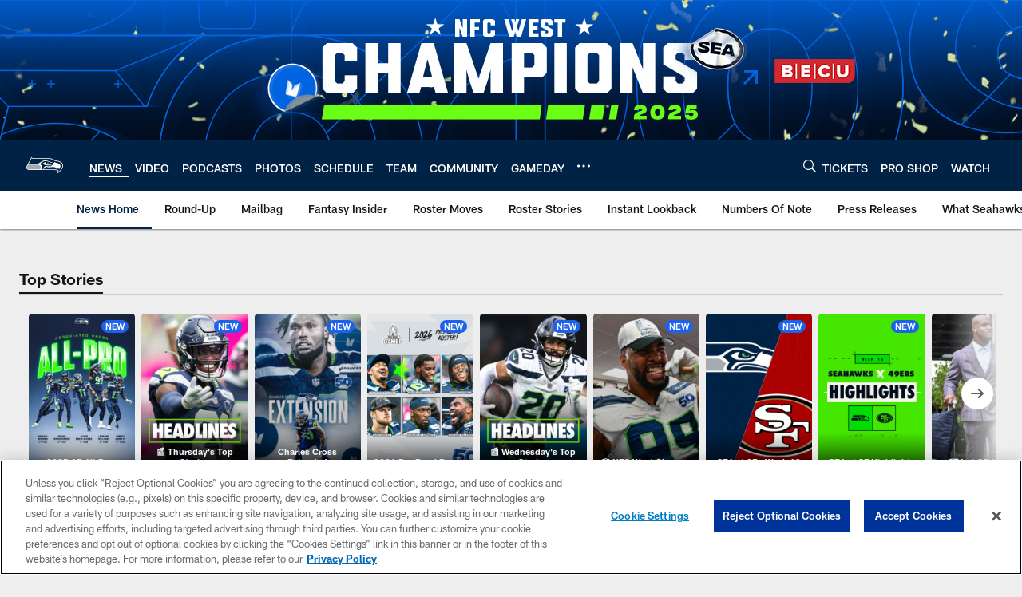

--- FILE ---
content_type: text/html; charset=utf-8
request_url: https://www.google.com/recaptcha/api2/aframe
body_size: 268
content:
<!DOCTYPE HTML><html><head><meta http-equiv="content-type" content="text/html; charset=UTF-8"></head><body><script nonce="0m-3LiUGlQogzZ-fZeKQsQ">/** Anti-fraud and anti-abuse applications only. See google.com/recaptcha */ try{var clients={'sodar':'https://pagead2.googlesyndication.com/pagead/sodar?'};window.addEventListener("message",function(a){try{if(a.source===window.parent){var b=JSON.parse(a.data);var c=clients[b['id']];if(c){var d=document.createElement('img');d.src=c+b['params']+'&rc='+(localStorage.getItem("rc::a")?sessionStorage.getItem("rc::b"):"");window.document.body.appendChild(d);sessionStorage.setItem("rc::e",parseInt(sessionStorage.getItem("rc::e")||0)+1);localStorage.setItem("rc::h",'1768098139622');}}}catch(b){}});window.parent.postMessage("_grecaptcha_ready", "*");}catch(b){}</script></body></html>

--- FILE ---
content_type: text/javascript
request_url: https://www.seahawks.com/compiledassets/js/89eb1a281ea4c36c7f08d85f97486ebc/modules/oneSignalAdobeTracker.js
body_size: 379
content:
define("modules/oneSignalAdobeTracker",["addons/services/adobeLaunchService"],function(n){var i=function(){return{init:function(){function i(){window.OneSignal.push(["addListenerForNotificationOpened",function(o){o&&n.link(window._satellite,{linkModule:"OneSignal Notifications",linkType:"push",linkName:o.heading,linkURL:o.url},"click_action"),i()}])}window.OneSignal&&(window.OneSignal.push(function(){window.OneSignal.on("popoverAllowClick",function(){n.link(window._satellite,{linkModule:"OneSignal Notifications",linkType:"Pop-Up Alert",linkName:"Allow",linkPosition:"2:2"},"click_action")})}),window.OneSignal.push(function(){window.OneSignal.on("popoverCancelClick",function(){n.link(window._satellite,{linkModule:"OneSignal Notifications",linkType:"Pop-Up Alert",linkName:"Deny",linkPosition:"1:2"},"click_action")})}),i())}}}();return i.init(),i});
//# sourceMappingURL=oneSignalAdobeTracker.js.map

--- FILE ---
content_type: text/javascript; charset=utf-8
request_url: https://auth-id.seahawks.com/accounts.webSdkBootstrap?apiKey=3_N2Nfy3hs4Kj8hwqJBsYK7IoMCxfHq7nNyreS8AHADyPdJxFMfzqfy_B34MhUGV19&pageURL=https%3A%2F%2Fwww.seahawks.com%2Fnews%2Fbest-seahawks-moments-eddie-lacy-s-role-and-more-in-this-week-s-seahawks--184558&sdk=js_next&sdkBuild=18387&format=json
body_size: 420
content:
{
  "callId": "019baadc74a17d9fad29c53cd054a41a",
  "errorCode": 0,
  "apiVersion": 2,
  "statusCode": 200,
  "statusReason": "OK",
  "time": "2026-01-11T02:22:13.169Z",
  "hasGmid": "ver4"
}

--- FILE ---
content_type: application/javascript
request_url: https://content.usestoryteller.com/javascript-sdk/10.13.0/dist/storyteller.min.js
body_size: 193252
content:
var Storyteller;!function(){var e={4184:function(e,t){var i;
/*!
	Copyright (c) 2018 Jed Watson.
	Licensed under the MIT License (MIT), see
	http://jedwatson.github.io/classnames
*/!function(){"use strict";var r={}.hasOwnProperty;function n(){for(var e=[],t=0;t<arguments.length;t++){var i=arguments[t];if(i){var o=typeof i;if("string"===o||"number"===o)e.push(i);else if(Array.isArray(i)){if(i.length){var a=n.apply(null,i);a&&e.push(a)}}else if("object"===o){if(i.toString!==Object.prototype.toString&&!i.toString.toString().includes("[native code]")){e.push(i.toString());continue}for(var s in i)r.call(i,s)&&i[s]&&e.push(s)}}}return e.join(" ")}e.exports?(n.default=n,e.exports=n):void 0===(i=function(){return n}.apply(t,[]))||(e.exports=i)}()},9992:function(e,t,i){"use strict";var r=i(3645),n=i.n(r)()((function(e){return e[1]}));n.push([e.id,'.swiper-virtual .swiper-slide{-webkit-backface-visibility:hidden;-webkit-transform:translateZ(0);transform:translateZ(0)}.swiper-virtual.swiper-css-mode .swiper-wrapper::after{content:"";position:absolute;left:0;top:0;pointer-events:none}.swiper-virtual.swiper-css-mode.swiper-horizontal .swiper-wrapper::after{height:1px;width:var(--swiper-virtual-size)}.swiper-virtual.swiper-css-mode.swiper-vertical .swiper-wrapper::after{width:1px;height:var(--swiper-virtual-size)}',""]),t.Z=n},800:function(e,t,i){"use strict";var r=i(3645),n=i.n(r)()((function(e){return e[1]}));n.push([e.id,'@font-face{font-family:"swiper-icons";src:url("data:application/font-woff;charset=utf-8;base64, [base64]//wADZ2x5ZgAAAywAAADMAAAD2MHtryVoZWFkAAABbAAAADAAAAA2E2+eoWhoZWEAAAGcAAAAHwAAACQC9gDzaG10eAAAAigAAAAZAAAArgJkABFsb2NhAAAC0AAAAFoAAABaFQAUGG1heHAAAAG8AAAAHwAAACAAcABAbmFtZQAAA/gAAAE5AAACXvFdBwlwb3N0AAAFNAAAAGIAAACE5s74hXjaY2BkYGAAYpf5Hu/j+W2+MnAzMYDAzaX6QjD6/4//Bxj5GA8AuRwMYGkAPywL13jaY2BkYGA88P8Agx4j+/8fQDYfA1AEBWgDAIB2BOoAeNpjYGRgYNBh4GdgYgABEMnIABJzYNADCQAACWgAsQB42mNgYfzCOIGBlYGB0YcxjYGBwR1Kf2WQZGhhYGBiYGVmgAFGBiQQkOaawtDAoMBQxXjg/wEGPcYDDA4wNUA2CCgwsAAAO4EL6gAAeNpj2M0gyAACqxgGNWBkZ2D4/wMA+xkDdgAAAHjaY2BgYGaAYBkGRgYQiAHyGMF8FgYHIM3DwMHABGQrMOgyWDLEM1T9/w8UBfEMgLzE////P/5//f/V/xv+r4eaAAeMbAxwIUYmIMHEgKYAYjUcsDAwsLKxc3BycfPw8jEQA/[base64]/uznmfPFBNODM2K7MTQ45YEAZqGP81AmGGcF3iPqOop0r1SPTaTbVkfUe4HXj97wYE+yNwWYxwWu4v1ugWHgo3S1XdZEVqWM7ET0cfnLGxWfkgR42o2PvWrDMBSFj/IHLaF0zKjRgdiVMwScNRAoWUoH78Y2icB/yIY09An6AH2Bdu/UB+yxopYshQiEvnvu0dURgDt8QeC8PDw7Fpji3fEA4z/PEJ6YOB5hKh4dj3EvXhxPqH/SKUY3rJ7srZ4FZnh1PMAtPhwP6fl2PMJMPDgeQ4rY8YT6Gzao0eAEA409DuggmTnFnOcSCiEiLMgxCiTI6Cq5DZUd3Qmp10vO0LaLTd2cjN4fOumlc7lUYbSQcZFkutRG7g6JKZKy0RmdLY680CDnEJ+UMkpFFe1RN7nxdVpXrC4aTtnaurOnYercZg2YVmLN/d/gczfEimrE/fs/bOuq29Zmn8tloORaXgZgGa78yO9/cnXm2BpaGvq25Dv9S4E9+5SIc9PqupJKhYFSSl47+Qcr1mYNAAAAeNptw0cKwkAAAMDZJA8Q7OUJvkLsPfZ6zFVERPy8qHh2YER+3i/BP83vIBLLySsoKimrqKqpa2hp6+jq6RsYGhmbmJqZSy0sraxtbO3sHRydnEMU4uR6yx7JJXveP7WrDycAAAAAAAH//wACeNpjYGRgYOABYhkgZgJCZgZNBkYGLQZtIJsFLMYAAAw3ALgAeNolizEKgDAQBCchRbC2sFER0YD6qVQiBCv/H9ezGI6Z5XBAw8CBK/m5iQQVauVbXLnOrMZv2oLdKFa8Pjuru2hJzGabmOSLzNMzvutpB3N42mNgZGBg4GKQYzBhYMxJLMlj4GBgAYow/P/PAJJhLM6sSoWKfWCAAwDAjgbRAAB42mNgYGBkAIIbCZo5IPrmUn0hGA0AO8EFTQAA");font-weight:400;font-style:normal}:root{--swiper-theme-color: #007aff}:host{position:relative;display:block;margin-left:auto;margin-right:auto;z-index:1}.swiper{margin-left:auto;margin-right:auto;position:relative;overflow:hidden;list-style:none;padding:0;z-index:1;display:block}.swiper-vertical>.swiper-wrapper{flex-direction:column}.swiper-wrapper{position:relative;width:100%;height:100%;z-index:1;display:flex;transition-property:-webkit-transform;transition-property:transform;transition-property:transform,-webkit-transform;transition-timing-function:var(--swiper-wrapper-transition-timing-function, initial);box-sizing:content-box}.swiper-android .swiper-slide,.swiper-ios .swiper-slide,.swiper-wrapper{-webkit-transform:translate3d(0px, 0, 0);transform:translate3d(0px, 0, 0)}.swiper-horizontal{touch-action:pan-y}.swiper-vertical{touch-action:pan-x}.swiper-slide{flex-shrink:0;width:100%;height:100%;position:relative;transition-property:-webkit-transform;transition-property:transform;transition-property:transform,-webkit-transform;display:block}.swiper-slide-invisible-blank{visibility:hidden}.swiper-autoheight,.swiper-autoheight .swiper-slide{height:auto}.swiper-autoheight .swiper-wrapper{align-items:flex-start;transition-property:height,-webkit-transform;transition-property:transform,height;transition-property:transform,height,-webkit-transform}.swiper-backface-hidden .swiper-slide{-webkit-transform:translateZ(0);transform:translateZ(0);-webkit-backface-visibility:hidden;backface-visibility:hidden}.swiper-3d.swiper-css-mode .swiper-wrapper{-webkit-perspective:1200px;perspective:1200px}.swiper-3d .swiper-wrapper{-webkit-transform-style:preserve-3d;transform-style:preserve-3d}.swiper-3d{-webkit-perspective:1200px;perspective:1200px}.swiper-3d .swiper-slide,.swiper-3d .swiper-cube-shadow{-webkit-transform-style:preserve-3d;transform-style:preserve-3d}.swiper-css-mode>.swiper-wrapper{overflow:auto;scrollbar-width:none;-ms-overflow-style:none}.swiper-css-mode>.swiper-wrapper::-webkit-scrollbar{display:none}.swiper-css-mode>.swiper-wrapper>.swiper-slide{scroll-snap-align:start start}.swiper-css-mode.swiper-horizontal>.swiper-wrapper{-webkit-scroll-snap-type:x mandatory;scroll-snap-type:x mandatory}.swiper-css-mode.swiper-vertical>.swiper-wrapper{-webkit-scroll-snap-type:y mandatory;scroll-snap-type:y mandatory}.swiper-css-mode.swiper-free-mode>.swiper-wrapper{-webkit-scroll-snap-type:none;scroll-snap-type:none}.swiper-css-mode.swiper-free-mode>.swiper-wrapper>.swiper-slide{scroll-snap-align:none}.swiper-css-mode.swiper-centered>.swiper-wrapper::before{content:"";flex-shrink:0;order:9999}.swiper-css-mode.swiper-centered>.swiper-wrapper>.swiper-slide{scroll-snap-align:center center;scroll-snap-stop:always}.swiper-css-mode.swiper-centered.swiper-horizontal>.swiper-wrapper>.swiper-slide:first-child{-webkit-margin-start:var(--swiper-centered-offset-before);margin-inline-start:var(--swiper-centered-offset-before)}.swiper-css-mode.swiper-centered.swiper-horizontal>.swiper-wrapper::before{height:100%;min-height:1px;width:var(--swiper-centered-offset-after)}.swiper-css-mode.swiper-centered.swiper-vertical>.swiper-wrapper>.swiper-slide:first-child{-webkit-margin-before:var(--swiper-centered-offset-before);margin-block-start:var(--swiper-centered-offset-before)}.swiper-css-mode.swiper-centered.swiper-vertical>.swiper-wrapper::before{width:100%;min-width:1px;height:var(--swiper-centered-offset-after)}.swiper-3d .swiper-slide-shadow,.swiper-3d .swiper-slide-shadow-left,.swiper-3d .swiper-slide-shadow-right,.swiper-3d .swiper-slide-shadow-top,.swiper-3d .swiper-slide-shadow-bottom,.swiper-3d .swiper-slide-shadow,.swiper-3d .swiper-slide-shadow-left,.swiper-3d .swiper-slide-shadow-right,.swiper-3d .swiper-slide-shadow-top,.swiper-3d .swiper-slide-shadow-bottom{position:absolute;left:0;top:0;width:100%;height:100%;pointer-events:none;z-index:10}.swiper-3d .swiper-slide-shadow{background:rgba(0,0,0,.15)}.swiper-3d .swiper-slide-shadow-left{background-image:linear-gradient(to left, rgba(0, 0, 0, 0.5), rgba(0, 0, 0, 0))}.swiper-3d .swiper-slide-shadow-right{background-image:linear-gradient(to right, rgba(0, 0, 0, 0.5), rgba(0, 0, 0, 0))}.swiper-3d .swiper-slide-shadow-top{background-image:linear-gradient(to top, rgba(0, 0, 0, 0.5), rgba(0, 0, 0, 0))}.swiper-3d .swiper-slide-shadow-bottom{background-image:linear-gradient(to bottom, rgba(0, 0, 0, 0.5), rgba(0, 0, 0, 0))}.swiper-lazy-preloader{width:42px;height:42px;position:absolute;left:50%;top:50%;margin-left:-21px;margin-top:-21px;z-index:10;-webkit-transform-origin:50%;transform-origin:50%;box-sizing:border-box;border:4px solid var(--swiper-preloader-color, var(--swiper-theme-color));border-radius:50%;border-top-color:rgba(0,0,0,0)}.swiper:not(.swiper-watch-progress) .swiper-lazy-preloader,.swiper-watch-progress .swiper-slide-visible .swiper-lazy-preloader{-webkit-animation:swiper-preloader-spin 1s infinite linear;animation:swiper-preloader-spin 1s infinite linear}.swiper-lazy-preloader-white{--swiper-preloader-color: #fff}.swiper-lazy-preloader-black{--swiper-preloader-color: #000}@-webkit-keyframes swiper-preloader-spin{0%{-webkit-transform:rotate(0deg);transform:rotate(0deg)}100%{-webkit-transform:rotate(360deg);transform:rotate(360deg)}}@keyframes swiper-preloader-spin{0%{-webkit-transform:rotate(0deg);transform:rotate(0deg)}100%{-webkit-transform:rotate(360deg);transform:rotate(360deg)}}',""]),t.Z=n},6766:function(e,t,i){"use strict";var r=i(3645),n=i.n(r)()((function(e){return e[1]}));n.push([e.id,':root{--primary-color: #8CD;--background-gray-light-3: #D3DADE;--dark-1: #1A1A1A;--dark-2: rgba(26, 26, 26, 0.8);--dark-3: rgba(26, 26, 26, 0.6);--light-1: #FFF;--light-2: rgba(255, 255, 255, 0.8);--light-3: rgba(255, 255, 255, 0.6);--cell-padding: 8px;--cell-spacing: 8px;--modal-background: rgba(237, 238, 240, 0.92);--modal-overlay: rgba(0, 0, 0, 0.8);--font-family: -apple-system, BlinkMacSystemFont, "Inter var", "Inter", Arial, sans-serif;--poll-percentage-bar-color: #C6CED5;--storyteller-selected-answer-border-color: rgba(255, 255, 255, 0.7);--quiz-share-button: #1A1A1A;--live-chip-unread-text-stroke-color: #000}:root{--primary-color: #8CD;--background-gray-light-3: #D3DADE;--dark-1: #1A1A1A;--dark-2: rgba(26, 26, 26, 0.8);--dark-3: rgba(26, 26, 26, 0.6);--light-1: #FFF;--light-2: rgba(255, 255, 255, 0.8);--light-3: rgba(255, 255, 255, 0.6);--cell-padding: 8px;--cell-spacing: 8px;--modal-background: rgba(237, 238, 240, 0.92);--modal-overlay: rgba(0, 0, 0, 0.8);--font-family: -apple-system, BlinkMacSystemFont, "Inter var", "Inter", Arial, sans-serif;--poll-percentage-bar-color: #C6CED5;--storyteller-selected-answer-border-color: rgba(255, 255, 255, 0.7);--quiz-share-button: #1A1A1A;--live-chip-unread-text-stroke-color: #000}.videoWrapper-3vHBrc{height:100%;width:var(--clip-width);z-index:1;aspect-ratio:var(--clip-aspect-ratio)}.videoWrapper-3vHBrc video{-webkit-user-select:none;user-select:none;object-fit:cover}.feedTitle-rTqPkK,.feedTitleImage-QlZ4k\\+{grid-column:2;align-self:center}.feedTitle-rTqPkK{color:#fff;font-size:1.125em;font-size:clamp(1.125em,1.075em + .25vw,1.375em);line-height:120%;font-weight:600;text-align:center;margin:0}.feedTitleImage-QlZ4k\\+{width:100%;height:auto}.video-dPQf5n,.blankVideo-qlVGnO{height:100%;display:flex;flex-direction:column;align-items:center;position:absolute;left:0;top:0;border-radius:var(--clip-border-radius);aspect-ratio:var(--clip-aspect-ratio);width:var(--clip-width)}@media screen and (max-width: 499.99px){.video-dPQf5n,.blankVideo-qlVGnO{object-fit:cover}}.video-dPQf5n.hasError-wBZvNo,.blankVideo-qlVGnO.hasError-wBZvNo{opacity:0}.blankVideo-qlVGnO{background-color:#000}.actionButton-0u4aZg{display:flex;align-items:center;justify-content:center}.metadataLeft-NpmyKz{grid-column:1/span 2;grid-row:3;align-self:end;padding-right:8px}.metadataLeft-NpmyKz .clipTitleWithChip-OU\\+0rc{display:flex;flex-wrap:wrap;-webkit-column-gap:.5em;column-gap:.5em;row-gap:.2em}.metadataLeft-NpmyKz .clipTitleChipWrapper-Lh3igh{display:flex;align-items:center;height:calc(var(--clip-title-font-size)*var(--clip-title-line-height))}.metadataLeft-NpmyKz .clipTitle-VfjqsZ{color:#fff;font-weight:700;font-size:var(--clip-title-font-size);line-height:var(--clip-title-line-height)}.metadataLeft-NpmyKz .clipTitle-VfjqsZ.closed-olRltf{overflow:hidden;display:-webkit-inline-box;-webkit-box-orient:vertical;-webkit-line-clamp:2}.metadataLeft-NpmyKz .clipTitle-VfjqsZ:not(.closed-olRltf){padding-bottom:.4em}.metadataLeft-NpmyKz .clipTitle-VfjqsZ p{margin:0}.metadataLeft-NpmyKz .clipDescription-01Nat9{color:rgba(255,255,255,.8);font-size:.95em;font-weight:400;line-height:130%;letter-spacing:-0.01em;margin:0}.metadataRight-ENfy74{grid-column:3;grid-row:3;display:flex;flex-direction:column;justify-content:flex-end;gap:.5em}.metadataRight-ENfy74 .clipLikes-QLT\\+g2,.metadataRight-ENfy74 .clipShares-DnifFI{display:flex;flex-direction:column;align-items:center;color:#fff;font-weight:700;font-size:.8em}.metadataRight-ENfy74 .clipLikes-QLT\\+g2 .actionButton-0u4aZg,.metadataRight-ENfy74 .clipShares-DnifFI .actionButton-0u4aZg{height:var(--clip-button-size);width:var(--clip-button-size);background-color:rgba(26,26,26,.7);border:0;border-radius:50%;padding:0}.metadataRight-ENfy74 .clipLikes-QLT\\+g2 .actionButton-0u4aZg:focus-visible,.metadataRight-ENfy74 .clipShares-DnifFI .actionButton-0u4aZg:focus-visible{outline:var(--storyteller-focus-outline-width) solid var(--storyteller-colors-focus-indicator);outline-offset:-1px}.metadataRight-ENfy74 .clipLikes-QLT\\+g2 .actionButton-0u4aZg svg{margin-top:.125em;stroke:#fff;width:48%;height:auto}@media screen and (min-width: 500px){.metadataRight-ENfy74 .clipLikes-QLT\\+g2 .actionButton-0u4aZg:hover svg{fill:#fff}}.metadataRight-ENfy74 .clipLikes-QLT\\+g2.isLiked-2rFFBz .actionButton-0u4aZg svg{fill:#fff}.metadataRight-ENfy74 .clipShares-DnifFI .actionButton-0u4aZg svg{fill:#fff;margin-top:-0.25em;width:42%;height:auto}',""]),n.locals={videoWrapper:"videoWrapper-3vHBrc",feedTitle:"feedTitle-rTqPkK",feedTitleImage:"feedTitleImage-QlZ4k+",video:"video-dPQf5n",blankVideo:"blankVideo-qlVGnO",hasError:"hasError-wBZvNo",actionButton:"actionButton-0u4aZg",metadataLeft:"metadataLeft-NpmyKz",clipTitleWithChip:"clipTitleWithChip-OU+0rc",clipTitleChipWrapper:"clipTitleChipWrapper-Lh3igh",clipTitle:"clipTitle-VfjqsZ",closed:"closed-olRltf",clipDescription:"clipDescription-01Nat9",metadataRight:"metadataRight-ENfy74",clipLikes:"clipLikes-QLT+g2",clipShares:"clipShares-DnifFI",isLiked:"isLiked-2rFFBz"},t.Z=n},2446:function(e,t,i){"use strict";var r=i(3645),n=i.n(r)()((function(e){return e[1]}));n.push([e.id,':root{--primary-color: #8CD;--background-gray-light-3: #D3DADE;--dark-1: #1A1A1A;--dark-2: rgba(26, 26, 26, 0.8);--dark-3: rgba(26, 26, 26, 0.6);--light-1: #FFF;--light-2: rgba(255, 255, 255, 0.8);--light-3: rgba(255, 255, 255, 0.6);--cell-padding: 8px;--cell-spacing: 8px;--modal-background: rgba(237, 238, 240, 0.92);--modal-overlay: rgba(0, 0, 0, 0.8);--font-family: -apple-system, BlinkMacSystemFont, "Inter var", "Inter", Arial, sans-serif;--poll-percentage-bar-color: #C6CED5;--storyteller-selected-answer-border-color: rgba(255, 255, 255, 0.7);--quiz-share-button: #1A1A1A;--live-chip-unread-text-stroke-color: #000}.lightbox-tXHVbc{position:fixed;z-index:1100;inset:0;overflow:hidden;visibility:visible;background-color:#000;display:flex;justify-content:center;-webkit-animation-duration:var(--lightbox-animation-duration);animation-duration:var(--lightbox-animation-duration);-webkit-animation-timing-function:linear;animation-timing-function:linear;-webkit-animation-fill-mode:forwards;animation-fill-mode:forwards}.lightbox-tXHVbc.isCategory-pclR-u,.lightbox-tXHVbc.isAnimating-mSalXm{background-color:rgba(0,0,0,0)}.lightbox-tXHVbc .blurredBackground-J4bteS{-webkit-filter:blur(20px);filter:blur(20px);background-repeat:no-repeat;background-size:cover;background-position:center;width:calc(100% + (20px * 2));height:calc(100% + (20px * 2));inset:calc(20px * -1);position:absolute;opacity:.6;-webkit-transform:translate3d(0, 0, 0) scale3d(1, 1, 1) scaleX(1);transform:translate3d(0, 0, 0) scale3d(1, 1, 1) scaleX(1);transition:opacity .33s,visibility .33s,background-image .5s ease-in-out,background-color .5s ease-in-out,-webkit-transform .33s;transition:transform .33s,opacity .33s,visibility .33s,background-image .5s ease-in-out,background-color .5s ease-in-out;transition:transform .33s,opacity .33s,visibility .33s,background-image .5s ease-in-out,background-color .5s ease-in-out,-webkit-transform .33s}.lightbox-tXHVbc .blurredBackground-J4bteS.isCategoryNavigation-w\\+YDXf{opacity:0}@media screen and (max-width: 499.99px){.lightbox-tXHVbc .blurredBackground-J4bteS.isMobile-u00uf9{display:none}}.lightbox-tXHVbc.fadeInAnimation-GwpQgl{-webkit-animation-name:fadeIn-geoWsa;animation-name:fadeIn-geoWsa}.lightbox-tXHVbc.fadeOutAnimation-Mn96gp{-webkit-animation-name:fadeOut-kro3yI;animation-name:fadeOut-kro3yI}.lightbox-tXHVbc:focus-visible{outline:none}.customSwiper-Gog4at{--swiper-wrapper-transition-timing-function: cubic-bezier( 0.385, 0.96, 0.46, 0.945 );width:100%;height:100%}.customSwiper-Gog4at.isInactive-aqb6Pv{display:none}.customSwiper-Gog4at .swiperSlide-OzDvwW{height:80%;transition:opacity .3s ease-in-out}.customSwiper-Gog4at .swiperSlide-OzDvwW .videoBackground-WEZqUA{position:fixed;width:100%;height:100%}@-webkit-keyframes fadeIn-geoWsa{from{opacity:0;-webkit-transform:scale(0);transform:scale(0)}to{opacity:1;-webkit-transform:scale(1);transform:scale(1)}}@keyframes fadeIn-geoWsa{from{opacity:0;-webkit-transform:scale(0);transform:scale(0)}to{opacity:1;-webkit-transform:scale(1);transform:scale(1)}}@-webkit-keyframes fadeOut-kro3yI{from{opacity:1;-webkit-transform:scale(1);transform:scale(1)}to{opacity:0;-webkit-transform:scale(0);transform:scale(0)}}@keyframes fadeOut-kro3yI{from{opacity:1;-webkit-transform:scale(1);transform:scale(1)}to{opacity:0;-webkit-transform:scale(0);transform:scale(0)}}',""]),n.locals={lightbox:"lightbox-tXHVbc",isCategory:"isCategory-pclR-u",isAnimating:"isAnimating-mSalXm",blurredBackground:"blurredBackground-J4bteS",isCategoryNavigation:"isCategoryNavigation-w+YDXf",isMobile:"isMobile-u00uf9",fadeInAnimation:"fadeInAnimation-GwpQgl",fadeIn:"fadeIn-geoWsa",fadeOutAnimation:"fadeOutAnimation-Mn96gp",fadeOut:"fadeOut-kro3yI",customSwiper:"customSwiper-Gog4at",isInactive:"isInactive-aqb6Pv",swiperSlide:"swiperSlide-OzDvwW",videoBackground:"videoBackground-WEZqUA"},t.Z=n},2271:function(e,t,i){"use strict";var r=i(3645),n=i.n(r)()((function(e){return e[1]}));n.push([e.id,".closed-haSy4C{overflow:hidden;-webkit-box-orient:vertical;-webkit-line-clamp:2;display:-webkit-box}.closed-haSy4C::after{content:none}.moreButton-TX\\+aIU{cursor:pointer;padding:0;border:none;background-color:rgba(0,0,0,0);color:rgba(255,255,255,.8);font-size:.9375em;font-weight:400;line-height:1.25em;font-family:var(--font-family)}.category-TH49VO{border:none;padding:0;color:inherit;background-color:rgba(0,0,0,0);cursor:pointer;text-decoration:none}",""]),n.locals={closed:"closed-haSy4C",moreButton:"moreButton-TX+aIU",category:"category-TH49VO"},t.Z=n},287:function(e,t,i){"use strict";var r=i(3645),n=i.n(r)()((function(e){return e[1]}));n.push([e.id,".metadata-jt5mEH{grid-column:1/span 3;grid-row:3;align-self:end;padding-right:8px}.adChip-usoBg7{-webkit-user-select:none;user-select:none;border-radius:8px;font-size:var(--storyteller-tile-chip-text-size);letter-spacing:-0.01em;line-height:1.2727272727;padding:2px 8px;text-transform:uppercase;font-weight:600;background:#ffad00;color:#1a1a1a;max-width:-webkit-max-content;max-width:max-content;margin:0}.advertiserName-YpMqPV{color:#fff;font-weight:700;font-size:var(--clip-title-font-size);line-height:var(--clip-title-line-height);margin:4px 0 0}",""]),n.locals={metadata:"metadata-jt5mEH",adChip:"adChip-usoBg7",advertiserName:"advertiserName-YpMqPV"},t.Z=n},9721:function(e,t,i){"use strict";var r=i(3645),n=i.n(r)()((function(e){return e[1]}));n.push([e.id,".loadingSpinner-JkBvqe{position:absolute;z-index:1;top:calc(50% - var(--clip-loading-spinner-size, 32px)/2);left:calc(50% - var(--clip-loading-spinner-size, 32px)/2);width:var(--clip-loading-spinner-size, 32px);height:var(--clip-loading-spinner-size, 32px);-webkit-animation:loadingSpinner-JkBvqe 10s linear infinite;animation:loadingSpinner-JkBvqe 10s linear infinite}.loadingSpinner-JkBvqe div{position:absolute;display:block;height:var(--clip-loading-spinner-size, 32px);width:var(--clip-loading-spinner-size, 32px);border:2px solid var(--storyteller-colors-white-primary);border-color:var(--storyteller-colors-white-primary) rgba(0,0,0,0) rgba(0,0,0,0);border-radius:50%;box-sizing:border-box;-webkit-animation:loadingSpinner-JkBvqe 1s cubic-bezier(0.5, 0, 0.5, 1) infinite;animation:loadingSpinner-JkBvqe 1s cubic-bezier(0.5, 0, 0.5, 1) infinite}.loadingSpinner-JkBvqe div:nth-child(1){-webkit-animation-delay:-0.3s;animation-delay:-0.3s}.loadingSpinner-JkBvqe div:nth-child(2){-webkit-animation-delay:-0.2s;animation-delay:-0.2s}.loadingSpinner-JkBvqe div:nth-child(3){-webkit-animation-delay:-0.1s;animation-delay:-0.1s}@-webkit-keyframes loadingSpinner-JkBvqe{0%{-webkit-transform:rotate(0deg);transform:rotate(0deg)}100%{-webkit-transform:rotate(360deg);transform:rotate(360deg)}}@keyframes loadingSpinner-JkBvqe{0%{-webkit-transform:rotate(0deg);transform:rotate(0deg)}100%{-webkit-transform:rotate(360deg);transform:rotate(360deg)}}",""]),n.locals={loadingSpinner:"loadingSpinner-JkBvqe"},t.Z=n},6033:function(e,t,i){"use strict";var r=i(3645),n=i.n(r)()((function(e){return e[1]}));n.push([e.id,':root{--primary-color: #8CD;--background-gray-light-3: #D3DADE;--dark-1: #1A1A1A;--dark-2: rgba(26, 26, 26, 0.8);--dark-3: rgba(26, 26, 26, 0.6);--light-1: #FFF;--light-2: rgba(255, 255, 255, 0.8);--light-3: rgba(255, 255, 255, 0.6);--cell-padding: 8px;--cell-spacing: 8px;--modal-background: rgba(237, 238, 240, 0.92);--modal-overlay: rgba(0, 0, 0, 0.8);--font-family: -apple-system, BlinkMacSystemFont, "Inter var", "Inter", Arial, sans-serif;--poll-percentage-bar-color: #C6CED5;--storyteller-selected-answer-border-color: rgba(255, 255, 255, 0.7);--quiz-share-button: #1A1A1A;--live-chip-unread-text-stroke-color: #000}:root{--primary-color: #8CD;--background-gray-light-3: #D3DADE;--dark-1: #1A1A1A;--dark-2: rgba(26, 26, 26, 0.8);--dark-3: rgba(26, 26, 26, 0.6);--light-1: #FFF;--light-2: rgba(255, 255, 255, 0.8);--light-3: rgba(255, 255, 255, 0.6);--cell-padding: 8px;--cell-spacing: 8px;--modal-background: rgba(237, 238, 240, 0.92);--modal-overlay: rgba(0, 0, 0, 0.8);--font-family: -apple-system, BlinkMacSystemFont, "Inter var", "Inter", Arial, sans-serif;--poll-percentage-bar-color: #C6CED5;--storyteller-selected-answer-border-color: rgba(255, 255, 255, 0.7);--quiz-share-button: #1A1A1A;--live-chip-unread-text-stroke-color: #000}.slideWrapper-GfZNTy{--clip-border-radius: 0;--clip-aspect-ratio: auto;--clip-width: 100%;--clip-button-size: 48px;--clip-loading-spinner-size: 32px;--clip-title-font-size: 1em;--clip-title-line-height: 1.3;display:flex;flex-direction:column;align-items:center;justify-content:center;font-family:var(--font-family);height:100%;width:100%;font-size:1rem}.slideWrapper-GfZNTy button:not(:disabled){cursor:pointer}.slideWrapper-GfZNTy .mobileBackground-TlQYrw{position:absolute;background-size:cover;background-position:center;inset:0;z-index:0;-webkit-filter:blur(10px);filter:blur(10px)}@media screen and (min-width: 500px){.slideWrapper-GfZNTy:not(.isMobile-epTlWw){--clip-width: auto;--clip-border-radius: 8px;--clip-aspect-ratio: 9/16}}@media screen and (orientation: landscape){.slideWrapper-GfZNTy.isMobile-epTlWw{--clip-width: auto;--clip-border-radius: 0;--clip-aspect-ratio: 9/16;--clip-button-size: 35px;--clip-loading-spinner-size: 24px;font-size:.75rem}}.mask-V8u7\\+U{height:100%;aspect-ratio:var(--clip-aspect-ratio);width:var(--clip-width);-webkit-clip-path:inset(0px round var(--clip-border-radius));clip-path:inset(0px round var(--clip-border-radius))}.contentWrapper-mS34HD{height:100%;aspect-ratio:var(--clip-aspect-ratio);z-index:2;overflow:hidden;-webkit-animation-duration:var(--lightbox-animation-duration, 300ms);animation-duration:var(--lightbox-animation-duration, 300ms);background-color:#000;cursor:default}.contentWrapper-mS34HD.beforeSlideIn-LmZQTB{-webkit-transform:translateX(100%);transform:translateX(100%)}.contentWrapper-mS34HD.slideInAnimation-BznBJm{-webkit-animation-name:slideIn-ifsrhF;animation-name:slideIn-ifsrhF}.contentWrapper-mS34HD.slideOutAnimation-oiiXPl{-webkit-animation-name:slideOut-84Isqa;animation-name:slideOut-84Isqa}@media screen and (min-width: 500px){.contentWrapper-mS34HD{position:relative}}.contentWrapper-mS34HD:focus-visible{outline:none}.pauseIcon-xMBHxy,.refreshButton-0z9fC8{position:absolute;z-index:1;top:50%;left:50%;-webkit-transform:translate(-50%, -50%);transform:translate(-50%, -50%)}.refreshButton-0z9fC8{width:60px;height:60px;background-color:rgba(0,0,0,0);border:none;padding:0;cursor:pointer;z-index:3}.refreshButton-0z9fC8:hover{background-color:rgba(255,255,255,.1);border-radius:50%}.overlayWrapper-1lxXFt{position:absolute;inset:0;z-index:2;-webkit-transform:translateZ(1px);transform:translateZ(1px);padding:calc(clamp(8px,16px,2vh) + env(safe-area-inset-top, 0)) clamp(8px,16px,2vh) calc(clamp(8px,16px,2vh) + env(safe-area-inset-bottom, 0));display:grid;grid-template-columns:minmax(24px, var(--clip-button-size)) 1fr minmax(24px, var(--clip-button-size));grid-template-rows:-webkit-max-content auto -webkit-max-content -webkit-max-content;grid-template-rows:max-content auto max-content max-content;-webkit-column-gap:8px;column-gap:8px}.gradientOverlay-0wZcjd{background-image:linear-gradient(to top, rgba(0, 0, 0, 0.6) 0%, rgba(0, 0, 0, 0) 100%);border-bottom-left-radius:var(--clip-border-radius);border-bottom-right-radius:var(--clip-border-radius);grid-column:1/span 3;grid-row:3/span 2;margin:calc((clamp(8px,16px,2vh) + env(safe-area-inset-top, 0))*-1) calc(clamp(8px,16px,2vh)*-1) calc((clamp(8px,16px,2vh) + env(safe-area-inset-bottom, 0))*-1)}.backButton-E\\+CqNA,.muteButton-zIDTUl{border-radius:50%}.backButton-E\\+CqNA:focus-visible,.muteButton-zIDTUl:focus-visible{outline:var(--storyteller-focus-outline-width) solid var(--storyteller-colors-focus-indicator);outline-offset:-1px}.backButton-E\\+CqNA,.muteButton-zIDTUl{border:none;background-color:rgba(0,0,0,0);width:var(--clip-button-size);height:var(--clip-button-size);display:flex;align-items:center;justify-content:center;color:#fff;padding:0}.backButton-E\\+CqNA:hover,.muteButton-zIDTUl:hover{background-color:rgba(26,26,26,.2)}.backButton-E\\+CqNA{grid-column:1}.backButton-E\\+CqNA svg{width:20%;height:auto;fill:currentColor}.muteButton-zIDTUl{grid-column:3}.muteButton-zIDTUl svg{width:50%;height:auto}.callToActionWrapper-AseKLi{display:flex;flex-direction:row;gap:1em;grid-column:1/span 3;grid-row:4;padding-top:1em}.callToActionWrapper-AseKLi .callToAction-wMENvy{flex:1;-webkit-appearance:none;appearance:none;cursor:pointer;display:flex;align-items:center;justify-content:center;gap:8px;background-color:var(--storyteller-button-background-color);border-radius:var(--storyteller-button-corner-radius);border:0;color:var(--storyteller-button-text-color);font-weight:600;line-height:1.3125;text-transform:var(--storyteller-button-text-case);padding:.875em .5em}.callToActionWrapper-AseKLi .callToAction-wMENvy:focus-visible{outline:var(--storyteller-focus-outline-width) solid var(--storyteller-colors-focus-indicator);outline-offset:var(--storyteller-focus-outline-offset)}.callToActionWrapper-AseKLi .callToActionIcon-hbHeQp{width:20px;height:20px}@-webkit-keyframes slideIn-ifsrhF{from{-webkit-transform:translateX(100%);transform:translateX(100%)}to{-webkit-transform:translateX(0%);transform:translateX(0%)}}@keyframes slideIn-ifsrhF{from{-webkit-transform:translateX(100%);transform:translateX(100%)}to{-webkit-transform:translateX(0%);transform:translateX(0%)}}@-webkit-keyframes slideOut-84Isqa{from{-webkit-transform:translateX(0%);transform:translateX(0%)}to{-webkit-transform:translateX(100%);transform:translateX(100%)}}@keyframes slideOut-84Isqa{from{-webkit-transform:translateX(0%);transform:translateX(0%)}to{-webkit-transform:translateX(100%);transform:translateX(100%)}}',""]),n.locals={slideWrapper:"slideWrapper-GfZNTy",mobileBackground:"mobileBackground-TlQYrw",isMobile:"isMobile-epTlWw",mask:"mask-V8u7+U",contentWrapper:"contentWrapper-mS34HD",beforeSlideIn:"beforeSlideIn-LmZQTB",slideInAnimation:"slideInAnimation-BznBJm",slideIn:"slideIn-ifsrhF",slideOutAnimation:"slideOutAnimation-oiiXPl",slideOut:"slideOut-84Isqa",pauseIcon:"pauseIcon-xMBHxy",refreshButton:"refreshButton-0z9fC8",overlayWrapper:"overlayWrapper-1lxXFt",gradientOverlay:"gradientOverlay-0wZcjd",backButton:"backButton-E+CqNA",muteButton:"muteButton-zIDTUl",callToActionWrapper:"callToActionWrapper-AseKLi",callToAction:"callToAction-wMENvy",callToActionIcon:"callToActionIcon-hbHeQp"},t.Z=n},41:function(e,t,i){"use strict";var r=i(3645),n=i.n(r)()((function(e){return e[1]}));n.push([e.id,':root{--primary-color: #8CD;--background-gray-light-3: #D3DADE;--dark-1: #1A1A1A;--dark-2: rgba(26, 26, 26, 0.8);--dark-3: rgba(26, 26, 26, 0.6);--light-1: #FFF;--light-2: rgba(255, 255, 255, 0.8);--light-3: rgba(255, 255, 255, 0.6);--cell-padding: 8px;--cell-spacing: 8px;--modal-background: rgba(237, 238, 240, 0.92);--modal-overlay: rgba(0, 0, 0, 0.8);--font-family: -apple-system, BlinkMacSystemFont, "Inter var", "Inter", Arial, sans-serif;--poll-percentage-bar-color: #C6CED5;--storyteller-selected-answer-border-color: rgba(255, 255, 255, 0.7);--quiz-share-button: #1A1A1A;--live-chip-unread-text-stroke-color: #000}:root{--primary-color: #8CD;--background-gray-light-3: #D3DADE;--dark-1: #1A1A1A;--dark-2: rgba(26, 26, 26, 0.8);--dark-3: rgba(26, 26, 26, 0.6);--light-1: #FFF;--light-2: rgba(255, 255, 255, 0.8);--light-3: rgba(255, 255, 255, 0.6);--cell-padding: 8px;--cell-spacing: 8px;--modal-background: rgba(237, 238, 240, 0.92);--modal-overlay: rgba(0, 0, 0, 0.8);--font-family: -apple-system, BlinkMacSystemFont, "Inter var", "Inter", Arial, sans-serif;--poll-percentage-bar-color: #C6CED5;--storyteller-selected-answer-border-color: rgba(255, 255, 255, 0.7);--quiz-share-button: #1A1A1A;--live-chip-unread-text-stroke-color: #000}.pageOverlay{font-family:var(--font-family);height:0;letter-spacing:.01em;padding-bottom:177.8666666667%;position:absolute;top:50% !important;transform:translateY(-50%);width:100%}@-webkit-keyframes pulse{0%{-webkit-transform:scale(1);transform:scale(1)}50%{-webkit-transform:scale(1.05);transform:scale(1.05)}100%{-webkit-transform:scale(1);transform:scale(1)}}@keyframes pulse{0%{-webkit-transform:scale(1);transform:scale(1)}50%{-webkit-transform:scale(1.05);transform:scale(1.05)}100%{-webkit-transform:scale(1);transform:scale(1)}}.pageOverlay{font-family:var(--font-family);height:0;letter-spacing:.01em;padding-bottom:177.8666666667%;position:absolute;top:50% !important;-webkit-transform:translateY(-50%);transform:translateY(-50%);width:100%}.quizOverlay{align-items:flex-start;display:flex;flex-wrap:wrap;height:59.3703148426%;justify-content:space-between;left:50%;position:absolute;-webkit-transform:translateX(-50%);transform:translateX(-50%);width:80%;z-index:999}.quizOverlay.textQuiz{bottom:7.1964017991%;flex-direction:column;justify-content:flex-end;align-items:center}.quizOverlay.textQuiz .questionNumber{color:#fff;text-transform:uppercase}',""]),t.Z=n},2582:function(e,t,i){"use strict";var r=i(3645),n=i.n(r)()((function(e){return e[1]}));n.push([e.id,':root{--primary-color: #8CD;--background-gray-light-3: #D3DADE;--dark-1: #1A1A1A;--dark-2: rgba(26, 26, 26, 0.8);--dark-3: rgba(26, 26, 26, 0.6);--light-1: #FFF;--light-2: rgba(255, 255, 255, 0.8);--light-3: rgba(255, 255, 255, 0.6);--cell-padding: 8px;--cell-spacing: 8px;--modal-background: rgba(237, 238, 240, 0.92);--modal-overlay: rgba(0, 0, 0, 0.8);--font-family: -apple-system, BlinkMacSystemFont, "Inter var", "Inter", Arial, sans-serif;--poll-percentage-bar-color: #C6CED5;--storyteller-selected-answer-border-color: rgba(255, 255, 255, 0.7);--quiz-share-button: #1A1A1A;--live-chip-unread-text-stroke-color: #000}:root{--primary-color: #8CD;--background-gray-light-3: #D3DADE;--dark-1: #1A1A1A;--dark-2: rgba(26, 26, 26, 0.8);--dark-3: rgba(26, 26, 26, 0.6);--light-1: #FFF;--light-2: rgba(255, 255, 255, 0.8);--light-3: rgba(255, 255, 255, 0.6);--cell-padding: 8px;--cell-spacing: 8px;--modal-background: rgba(237, 238, 240, 0.92);--modal-overlay: rgba(0, 0, 0, 0.8);--font-family: -apple-system, BlinkMacSystemFont, "Inter var", "Inter", Arial, sans-serif;--poll-percentage-bar-color: #C6CED5;--storyteller-selected-answer-border-color: rgba(255, 255, 255, 0.7);--quiz-share-button: #1A1A1A;--live-chip-unread-text-stroke-color: #000}.pageOverlay-l4wCBF{font-family:var(--font-family);height:0;letter-spacing:.01em;padding-bottom:177.8666666667%;position:absolute;top:50% !important;transform:translateY(-50%);width:100%}.pageOverlay-l4wCBF{font-family:var(--font-family);height:0;letter-spacing:.01em;padding-bottom:177.8666666667%;position:absolute;top:50% !important;-webkit-transform:translateY(-50%);transform:translateY(-50%);width:100%;text-align:center}.resultsOverlay-Xowxan{align-items:flex-start;display:flex;flex-wrap:wrap;height:59.3703148426%;justify-content:space-between;left:50%;position:absolute;-webkit-transform:translateX(-50%);transform:translateX(-50%);width:80%;z-index:999}.resultsOverlay-Xowxan.quizResult-T1N1qL{bottom:13.4932533733%;flex-direction:column;justify-content:flex-end;align-items:center}.resultsOverlay-Xowxan.quizResult-T1N1qL .score-9J0DTU{position:relative;color:#fff;font-style:normal;font-weight:900;font-size:calc(12.8 * var(--story-page-vw));margin-bottom:71.6666666667%}.resultsOverlay-Xowxan.quizResult-T1N1qL .score-9J0DTU.shareDisabled-nLxpOW{margin-bottom:calc(71.6666666667% + 12.1212121212%)}.resultsOverlay-Xowxan.quizResult-T1N1qL .shareButton-TgTt3E{align-items:center;-webkit-appearance:none;appearance:none;background-color:var(--storyteller-button-background-color);border-radius:var(--storyteller-button-corner-radius);border:0;display:flex;font-size:calc(4.2666666667 * var(--story-page-vw));font-weight:600;height:12.1212121212%;justify-content:center;line-height:1.25;margin-bottom:-3.3333333333%;overflow:hidden;padding:.875em .5em;position:relative;width:100%;cursor:pointer;pointer-events:all}.resultsOverlay-Xowxan.quizResult-T1N1qL .shareButton-TgTt3E:focus-visible{outline:var(--storyteller-focus-outline-width) solid var(--storyteller-colors-focus-indicator);outline-offset:var(--storyteller-focus-outline-offset)}.resultsOverlay-Xowxan.quizResult-T1N1qL .shareButtonText-Z713Mn{left:50%;max-width:calc(100% - 1.75em);overflow:hidden;position:absolute;text-overflow:ellipsis;-webkit-transform:translateX(-50%);transform:translateX(-50%);white-space:nowrap;z-index:1;color:var(--storyteller-button-text-color);text-transform:var(--storyteller-button-text-case)}',""]),n.locals={pageOverlay:"pageOverlay-l4wCBF",resultsOverlay:"resultsOverlay-Xowxan",quizResult:"quizResult-T1N1qL",score:"score-9J0DTU",shareDisabled:"shareDisabled-nLxpOW",shareButton:"shareButton-TgTt3E",shareButtonText:"shareButtonText-Z713Mn"},t.Z=n},5799:function(e,t,i){"use strict";var r=i(3645),n=i.n(r)()((function(e){return e[1]}));n.push([e.id,':root{--primary-color: #8CD;--background-gray-light-3: #D3DADE;--dark-1: #1A1A1A;--dark-2: rgba(26, 26, 26, 0.8);--dark-3: rgba(26, 26, 26, 0.6);--light-1: #FFF;--light-2: rgba(255, 255, 255, 0.8);--light-3: rgba(255, 255, 255, 0.6);--cell-padding: 8px;--cell-spacing: 8px;--modal-background: rgba(237, 238, 240, 0.92);--modal-overlay: rgba(0, 0, 0, 0.8);--font-family: -apple-system, BlinkMacSystemFont, "Inter var", "Inter", Arial, sans-serif;--poll-percentage-bar-color: #C6CED5;--storyteller-selected-answer-border-color: rgba(255, 255, 255, 0.7);--quiz-share-button: #1A1A1A;--live-chip-unread-text-stroke-color: #000}:root{--primary-color: #8CD;--background-gray-light-3: #D3DADE;--dark-1: #1A1A1A;--dark-2: rgba(26, 26, 26, 0.8);--dark-3: rgba(26, 26, 26, 0.6);--light-1: #FFF;--light-2: rgba(255, 255, 255, 0.8);--light-3: rgba(255, 255, 255, 0.6);--cell-padding: 8px;--cell-spacing: 8px;--modal-background: rgba(237, 238, 240, 0.92);--modal-overlay: rgba(0, 0, 0, 0.8);--font-family: -apple-system, BlinkMacSystemFont, "Inter var", "Inter", Arial, sans-serif;--poll-percentage-bar-color: #C6CED5;--storyteller-selected-answer-border-color: rgba(255, 255, 255, 0.7);--quiz-share-button: #1A1A1A;--live-chip-unread-text-stroke-color: #000}:root{--primary-color: #8CD;--background-gray-light-3: #D3DADE;--dark-1: #1A1A1A;--dark-2: rgba(26, 26, 26, 0.8);--dark-3: rgba(26, 26, 26, 0.6);--light-1: #FFF;--light-2: rgba(255, 255, 255, 0.8);--light-3: rgba(255, 255, 255, 0.6);--cell-padding: 8px;--cell-spacing: 8px;--modal-background: rgba(237, 238, 240, 0.92);--modal-overlay: rgba(0, 0, 0, 0.8);--font-family: -apple-system, BlinkMacSystemFont, "Inter var", "Inter", Arial, sans-serif;--poll-percentage-bar-color: #C6CED5;--storyteller-selected-answer-border-color: rgba(255, 255, 255, 0.7);--quiz-share-button: #1A1A1A;--live-chip-unread-text-stroke-color: #000}.pageOverlay{font-family:var(--font-family);height:0;letter-spacing:.01em;padding-bottom:177.8666666667%;position:absolute;top:50% !important;transform:translateY(-50%);width:100%}@keyframes pulse{0%{transform:scale(1)}50%{transform:scale(1.05)}100%{transform:scale(1)}}.pageOverlay{font-family:var(--font-family);height:0;letter-spacing:.01em;padding-bottom:177.8666666667%;position:absolute;top:50% !important;transform:translateY(-50%);width:100%}.quizOverlay{align-items:flex-start;display:flex;flex-wrap:wrap;height:59.3703148426%;justify-content:space-between;left:50%;position:absolute;transform:translateX(-50%);width:80%;z-index:999}.quizOverlay.textQuiz{bottom:7.1964017991%;flex-direction:column;justify-content:flex-end;align-items:center}.quizOverlay.textQuiz .questionNumber{color:#fff;text-transform:uppercase}.textQuizAnswer{align-items:center;-webkit-appearance:none;appearance:none;background-color:#fff;border-radius:var(--storyteller-primitives-corner-radius);border:0;display:flex;font-size:calc(4.2666666667 * var(--story-page-vw));font-weight:600;height:12.1212121212%;justify-content:center;line-height:1.25;margin-bottom:4%;overflow:hidden;padding:.875em .5em;position:relative;width:100%;cursor:pointer;pointer-events:all}.textQuizAnswer:focus-visible{outline:var(--storyteller-focus-outline-width) solid var(--storyteller-colors-focus-indicator);outline-offset:var(--storyteller-focus-outline-offset)}.textQuizAnswer .answerText{left:50%;max-width:calc(100% - 1.75em);overflow:hidden;position:absolute;text-overflow:ellipsis;-webkit-transform:translateX(-50%);transform:translateX(-50%);transition:left .4s ease-in-out,max-width .4s ease-in-out,-webkit-transform .3s linear;transition:left .4s ease-in-out,transform .3s linear,max-width .4s ease-in-out;transition:left .4s ease-in-out,transform .3s linear,max-width .4s ease-in-out,-webkit-transform .3s linear;white-space:nowrap;z-index:1;color:var(--storyteller-colors-black-primary)}.textQuizAnswer .answerTextAnswered{color:var(--storyteller-colors-white-primary)}.textQuizAnswer .icon{right:5%;position:absolute;height:1.5em;width:1.5em}.textQuizAnswer.answeredCorrectly{background-color:var(--storyteller-quiz-correct-color)}.textQuizAnswer.answeredIncorrectly{background-color:var(--storyteller-quiz-incorrect-color)}',""]),t.Z=n},3525:function(e,t,i){"use strict";var r=i(3645),n=i.n(r)()((function(e){return e[1]}));n.push([e.id,".storyteller-BIOKwp{box-sizing:border-box;display:flex;font-family:var(--storyteller-font);position:relative;width:100%;padding-top:calc(var(--storyteller-grid-top-inset) + var(--storyteller-row-focus-outline-offset-top));padding-bottom:calc(var(--storyteller-grid-bottom-inset) + var(--storyteller-row-focus-outline-offset-bottom));padding-left:calc(var(--storyteller-grid-start-inset) + var(--storyteller-row-focus-outline-offset-left));padding-right:calc(var(--storyteller-grid-end-inset) + var(--storyteller-row-focus-outline-offset-right));margin:calc(var(--storyteller-row-focus-outline-offset-top)*-1) calc(var(--storyteller-row-focus-outline-offset-right)*-1) calc(var(--storyteller-row-focus-outline-offset-bottom)*-1) calc(var(--storyteller-row-focus-outline-offset-left)*-1)}.storyteller-BIOKwp *,.storyteller-BIOKwp div,.storyteller-BIOKwp *:before,.storyteller-BIOKwp *:after{box-sizing:border-box}.gridContainer-P1tOQZ{width:100%;display:grid;grid-template-columns:repeat(var(--storyteller-num-cols, 4), 1fr);gap:var(--storyteller-grid-tile-spacing)}.gridContainer-P1tOQZ>*{margin:0 !important}",""]),n.locals={storyteller:"storyteller-BIOKwp",gridContainer:"gridContainer-P1tOQZ"},t.Z=n},2276:function(e,t,i){"use strict";var r=i(3645),n=i.n(r)()((function(e){return e[1]}));n.push([e.id,".storyIcon-mbX1dN{position:absolute;top:var(--storyteller-rectangular-tile-padding)}.storyIcon-mbX1dN.alignLeft-XfXKqs{left:var(--storyteller-rectangular-tile-padding)}.storyIcon-mbX1dN.alignRight-w1rV-Z{right:var(--storyteller-rectangular-tile-padding)}",""]),n.locals={storyIcon:"storyIcon-mbX1dN",alignLeft:"alignLeft-XfXKqs",alignRight:"alignRight-w1rV-Z"},t.Z=n},8611:function(e,t,i){"use strict";var r=i(3645),n=i.n(r)()((function(e){return e[1]}));n.push([e.id,':root{--primary-color: #8CD;--background-gray-light-3: #D3DADE;--dark-1: #1A1A1A;--dark-2: rgba(26, 26, 26, 0.8);--dark-3: rgba(26, 26, 26, 0.6);--light-1: #FFF;--light-2: rgba(255, 255, 255, 0.8);--light-3: rgba(255, 255, 255, 0.6);--cell-padding: 8px;--cell-spacing: 8px;--modal-background: rgba(237, 238, 240, 0.92);--modal-overlay: rgba(0, 0, 0, 0.8);--font-family: -apple-system, BlinkMacSystemFont, "Inter var", "Inter", Arial, sans-serif;--poll-percentage-bar-color: #C6CED5;--storyteller-selected-answer-border-color: rgba(255, 255, 255, 0.7);--quiz-share-button: #1A1A1A;--live-chip-unread-text-stroke-color: #000}.chip-iMw6G6{border-radius:var(--cell-padding);font-size:var(--storyteller-tile-chip-text-size);letter-spacing:-0.01em;line-height:1.2727272727;padding:1px 5px;text-transform:uppercase;top:var(--storyteller-rectangular-tile-padding);color:var(--storyteller-rectangular-unread-indicator-text-color);font-weight:600}.chip-iMw6G6.inRow-2DyRTh{position:absolute}.chip-iMw6G6.newChip-mzzrHi{background:var(--storyteller-rectangular-unread-indicator-background-color)}.chip-iMw6G6.liveReadChip-DHjft6[data-cell-type=round]{background:var(--storyteller-circular-live-chip-read-background-color);color:var(--storyteller-circular-live-chip-read-text-color)}.chip-iMw6G6.liveReadChip-DHjft6[data-cell-type=square]{background:var(--storyteller-rectangular-live-chip-read-background-color);color:var(--storyteller-rectangular-live-chip-read-text-color)}.chip-iMw6G6.liveUnreadChip-G3q7mK[data-cell-type=round]{background:var(--storyteller-circular-live-chip-unread-background-color);color:var(--storyteller-circular-live-chip-unread-text-color)}.chip-iMw6G6.liveUnreadChip-G3q7mK[data-cell-type=square]{background:var(--storyteller-rectangular-live-chip-unread-background-color);color:var(--storyteller-rectangular-live-chip-unread-text-color)}.chip-iMw6G6.newChipAlignRight-IajaQK{right:var(--storyteller-rectangular-tile-padding)}.chip-iMw6G6.newChipAlignLeft-Awj7bB{left:var(--storyteller-rectangular-tile-padding)}.chip-iMw6G6.newChipAlignCenter--8SAz8{right:50%;-webkit-transform:translateX(50%);transform:translateX(50%)}.chip-iMw6G6:has(>img){background:rgba(0,0,0,0) !important;padding:0 !important}',""]),n.locals={chip:"chip-iMw6G6",inRow:"inRow-2DyRTh",newChip:"newChip-mzzrHi",liveReadChip:"liveReadChip-DHjft6",liveUnreadChip:"liveUnreadChip-G3q7mK",newChipAlignRight:"newChipAlignRight-IajaQK",newChipAlignLeft:"newChipAlignLeft-Awj7bB",newChipAlignCenter:"newChipAlignCenter--8SAz8"},t.Z=n},178:function(e,t,i){"use strict";var r=i(3645),n=i.n(r)()((function(e){return e[1]}));n.push([e.id,':root{--primary-color: #8CD;--background-gray-light-3: #D3DADE;--dark-1: #1A1A1A;--dark-2: rgba(26, 26, 26, 0.8);--dark-3: rgba(26, 26, 26, 0.6);--light-1: #FFF;--light-2: rgba(255, 255, 255, 0.8);--light-3: rgba(255, 255, 255, 0.6);--cell-padding: 8px;--cell-spacing: 8px;--modal-background: rgba(237, 238, 240, 0.92);--modal-overlay: rgba(0, 0, 0, 0.8);--font-family: -apple-system, BlinkMacSystemFont, "Inter var", "Inter", Arial, sans-serif;--poll-percentage-bar-color: #C6CED5;--storyteller-selected-answer-border-color: rgba(255, 255, 255, 0.7);--quiz-share-button: #1A1A1A;--live-chip-unread-text-stroke-color: #000}@-webkit-keyframes loadingSpinner-maPuR1{0%{-webkit-transform:rotate(0deg);transform:rotate(0deg)}100%{-webkit-transform:rotate(360deg);transform:rotate(360deg)}}@keyframes loadingSpinner-maPuR1{0%{-webkit-transform:rotate(0deg);transform:rotate(0deg)}100%{-webkit-transform:rotate(360deg);transform:rotate(360deg)}}.storyCellContainer-x7\\+6pO{text-decoration:none;margin:0 calc(var(--storyteller-row-tile-spacing)/2);position:relative}.storyCellContainer-x7\\+6pO:first-child{margin-left:0}.storyCellContainer-x7\\+6pO:last-child{margin-right:0}.storyCellContainer-x7\\+6pO.round-y-5ac9{display:flex;flex-direction:column;justify-content:space-around;align-items:center;height:calc(100% + var(--storyteller-row-focus-outline-offset-top) + var(--storyteller-row-focus-outline-offset-bottom));width:var(--storyteller-row-round-cell-width);margin-top:calc(var(--storyteller-row-focus-outline-offset-top)*-1);margin-bottom:calc(var(--storyteller-row-focus-outline-offset-bottom)*-1)}.storyCellContainer-x7\\+6pO.round-y-5ac9 .loadingSpinner-maPuR1{top:33px}.storyCellContainer-x7\\+6pO.round-y-5ac9:focus-visible{outline:none}.storyCellContainer-x7\\+6pO.round-y-5ac9:focus-visible .storyCell-WAKj5m+svg{outline:var(--storyteller-focus-outline-width) solid var(--storyteller-colors-focus-indicator);outline-offset:var(--storyteller-focus-outline-offset);border-radius:50%}.storyCellContainer-x7\\+6pO.rectangular-Kd4AdR.fullWidth-Q2BU6x{width:100%;padding-bottom:150%}.storyCellContainer-x7\\+6pO.rectangular-Kd4AdR.fullWidth-Q2BU6x .storyCell-WAKj5m{position:absolute;inset:0}.storyCellContainer-x7\\+6pO.rectangular-Kd4AdR.fullHeight-0JgPjh{width:var(--storyteller-row-square-cell-width, 100px);height:var(--storyteller-row-square-cell-height, 150px);flex-shrink:0}.storyCellContainer-x7\\+6pO.rectangular-Kd4AdR:focus-visible{outline:none}.storyCellContainer-x7\\+6pO.rectangular-Kd4AdR:focus-visible .storyCell-WAKj5m{outline:var(--storyteller-focus-outline-width) solid var(--storyteller-colors-focus-indicator);outline-offset:var(--storyteller-focus-outline-offset)}.roundCellContainer-q2ahxl{display:flex;flex:1;height:var(--storyteller-row-round-cell-container-size);width:var(--storyteller-row-round-cell-container-size);margin:var(--storyteller-row-round-cell-padding-top) 5px var(--storyteller-row-round-cell-padding-bottom);position:relative}.roundCellContainer-q2ahxl .storyCell-WAKj5m{height:var(--storyteller-row-round-cell-container-size);width:var(--storyteller-row-round-cell-container-size);position:relative}.noTitle-4AQnST .roundCellContainer-q2ahxl{align-items:center}.roundCellContainer-q2ahxl svg{display:block;position:absolute;width:calc(100% + 8px);height:calc(100% + 8px);top:0;left:0;-webkit-transform:translate(-4px, -4px);transform:translate(-4px, -4px);fill:none;stroke-width:var(--circular-tile-unread-stroke-width, 2px);overflow:visible}.live-mRtwld{top:calc(var(--storyteller-row-round-cell-container-size) + var(--storyteller-row-round-cell-padding-top)) !important;-webkit-transform:translateY(calc(-50% - 4px / 2)) !important;transform:translateY(calc(-50% - 4px / 2)) !important;border-radius:20px !important;border-color:var(--storyteller-lists-background-color);border-width:4px;border-style:solid;z-index:3}.live-mRtwld:has(>img){border-width:0;border-radius:0 !important;padding:0 !important;top:calc(var(--storyteller-row-round-cell-container-size) + var(--storyteller-row-round-cell-padding-top) + var(--storyteller-row-round-cell-padding-bottom)) !important;-webkit-transform:translateY(-100%) !important;transform:translateY(-100%) !important}.live-mRtwld img{max-width:calc(var(--storyteller-row-round-cell-container-size)*.8);max-height:calc(var(--storyteller-row-round-cell-container-size)*.4);height:auto;width:auto}.storyCell-WAKj5m{border:0;display:flex;flex-direction:column;height:100%;overflow:hidden;position:relative;transition:box-shadow .2s ease-in-out;touch-action:auto;width:100%;word-break:break-word}.fallback-vEGwQg .storyCell-WAKj5m::before,.fallback-vEGwQg .storyCell-WAKj5m::after{content:"";display:block;position:absolute;inset:0;border-radius:inherit}.fallback-vEGwQg .storyCell-WAKj5m::before{z-index:1;background-color:var(--storyteller-lists-background-color, #fff);-webkit-filter:brightness(0.875);filter:brightness(0.875)}*[data-ui-style=dark] .fallback-vEGwQg .storyCell-WAKj5m::before{background-color:var(--storyteller-lists-background-color, #1a1a1a);-webkit-filter:brightness(1.5);filter:brightness(1.5)}@media(prefers-color-scheme: dark){*[data-ui-style=auto] .fallback-vEGwQg .storyCell-WAKj5m::before{background-color:var(--storyteller-lists-background-color, #1a1a1a);-webkit-filter:brightness(1.5);filter:brightness(1.5)}}.fallback-vEGwQg .storyCell-WAKj5m::after{z-index:2;background-image:linear-gradient(360deg, transparent 0%, var(--storyteller-lists-background-color, #fff) 100%);-webkit-filter:brightness(0.95);filter:brightness(0.95)}*[data-ui-style=dark] .fallback-vEGwQg .storyCell-WAKj5m::after{background-image:linear-gradient(360deg, transparent 0%, var(--storyteller-lists-background-color, #1a1a1a) 100%);-webkit-filter:brightness(2);filter:brightness(2)}@media(prefers-color-scheme: dark){*[data-ui-style=auto] .fallback-vEGwQg .storyCell-WAKj5m::after{background-image:linear-gradient(360deg, transparent 0%, var(--storyteller-lists-background-color, #1a1a1a) 100%);-webkit-filter:brightness(2);filter:brightness(2)}}.storyCell-WAKj5m>*{z-index:3}.storyCell-WAKj5m img{-webkit-user-select:none;user-select:none}.rectangular-Kd4AdR .storyCell-WAKj5m{border-radius:var(--storyteller-primitives-corner-radius);padding:var(--storyteller-rectangular-tile-padding);box-shadow:none;color:#fff;justify-content:flex-end;will-change:box-shadow}.storyCell-WAKj5m .rectangularBackground-eXSm7Y{position:absolute;top:0;left:0;height:100%;width:100%;border-radius:var(--storyteller-primitives-corner-radius)}.storyCell-WAKj5m .rectangularTileGradient-HZOHwI{position:absolute;height:calc(var(--storyteller-rectangular-tile-padding) + var(--storyteller-tile-title-text-size)*4 + 1px);width:calc(100% + 2px);left:-1px;bottom:-1px;background:linear-gradient(to bottom, rgba(0, 0, 0, 0) 0%, rgba(0, 0, 0, 0.72) 100%)}.storyCell-WAKj5m .roundBackground-TOOOIv{position:absolute;top:50%;left:50%;-webkit-transform:translate(0px, 0px);transform:translate(0px, 0px);width:100%;height:100%;border-radius:50%;object-fit:cover;margin-top:-50%;margin-left:-50%}.round-y-5ac9 .storyCell-WAKj5m{border-radius:50%;overflow:visible}.loading-5v7olh .storyCell-WAKj5m{opacity:.7}.loadingSpinner-maPuR1{-webkit-animation:loadingSpinner-maPuR1 10s linear infinite;animation:loadingSpinner-maPuR1 10s linear infinite;position:absolute;top:50%;left:50%;margin-left:-16px;margin-top:-16px;width:32px;height:32px;z-index:3}.loadingSpinner-maPuR1 div{-webkit-animation:loadingSpinner-maPuR1 1s cubic-bezier(0.5, 0, 0.5, 1) infinite;animation:loadingSpinner-maPuR1 1s cubic-bezier(0.5, 0, 0.5, 1) infinite;border:2px solid var(--storyteller-colors-primary);border-color:var(--storyteller-colors-primary) rgba(0,0,0,0) rgba(0,0,0,0);border-radius:50%;box-sizing:border-box;display:block;height:32px;position:absolute;width:32px}.loadingSpinner-maPuR1 div:nth-child(1){-webkit-animation-delay:-0.3s;animation-delay:-0.3s}.loadingSpinner-maPuR1 div:nth-child(2){-webkit-animation-delay:-0.2s;animation-delay:-0.2s}.loadingSpinner-maPuR1 div:nth-child(3){-webkit-animation-delay:-0.1s;animation-delay:-0.1s}.storyTitle-OMQgdD{font-size:var(--storyteller-tile-title-text-size);line-height:var(--storyteller-tile-title-line-height);text-align:var(--storyteller-tile-title-alignment);font-weight:var(--storyteller-tile-title-font-weight);width:100%;-webkit-box-orient:vertical;-webkit-line-clamp:3;display:-webkit-box;overflow:hidden;text-overflow:ellipsis;position:relative;z-index:4}.rectangular-Kd4AdR .storyTitle-OMQgdD{color:var(--storyteller-rectangular-title-color)}.round-y-5ac9 .storyTitle-OMQgdD{color:var(--storyteller-circular-title-unread-text-color);height:var(--storyteller-row-round-cell-title-height, 39px);-webkit-line-clamp:var(--storyteller-row-round-cell-title-max-lines, 3);text-align:center;text-decoration:none;width:100%}.round-y-5ac9.storyViewed-dvLd1j .storyTitle-OMQgdD{color:var(--storyteller-circular-title-read-text-color)}.storyTitle-OMQgdD .titlePlaceholder--Ok6tW{height:10px;border-radius:5px;background-color:var(--storyteller-lists-background-color, #fff);filter:brightness(1);margin:auto;position:relative}*[data-ui-style=dark] .storyTitle-OMQgdD .titlePlaceholder--Ok6tW{background-color:var(--storyteller-lists-background-color, #1a1a1a);filter:brightness(3)}@media(prefers-color-scheme: dark){*[data-ui-style=auto] .storyTitle-OMQgdD .titlePlaceholder--Ok6tW{background-color:var(--storyteller-lists-background-color, #1a1a1a);filter:brightness(3)}}.storyTitle-OMQgdD .titlePlaceholder--Ok6tW:first-child{margin-bottom:3px}.rectangular-Kd4AdR .storyTitle-OMQgdD .titlePlaceholder--Ok6tW:first-child{width:80%}.rectangular-Kd4AdR .storyTitle-OMQgdD .titlePlaceholder--Ok6tW:last-child{width:56%}.round-y-5ac9 .storyTitle-OMQgdD .titlePlaceholder--Ok6tW{background-color:var(--storyteller-lists-background-color, #fff);filter:brightness(0.95)}*[data-ui-style=dark] .round-y-5ac9 .storyTitle-OMQgdD .titlePlaceholder--Ok6tW{background-color:var(--storyteller-lists-background-color, #1a1a1a);filter:brightness(1.5)}@media(prefers-color-scheme: dark){*[data-ui-style=auto] .round-y-5ac9 .storyTitle-OMQgdD .titlePlaceholder--Ok6tW{background-color:var(--storyteller-lists-background-color, #1a1a1a);filter:brightness(1.5)}}.round-y-5ac9 .storyTitle-OMQgdD .titlePlaceholder--Ok6tW::before{content:"";display:block;position:absolute;inset:0;border-radius:inherit;background-image:linear-gradient(90deg, transparent 0%, var(--storyteller-lists-background-color, #fff) 50%, transparent 100%);filter:brightness(0.95)}*[data-ui-style=dark] .round-y-5ac9 .storyTitle-OMQgdD .titlePlaceholder--Ok6tW::before{background-image:linear-gradient(90deg, transparent 0%, var(--storyteller-lists-background-color, #1a1a1a) 50%, transparent 100%);filter:brightness(1.75)}@media(prefers-color-scheme: dark){*[data-ui-style=auto] .round-y-5ac9 .storyTitle-OMQgdD .titlePlaceholder--Ok6tW::before{background-image:linear-gradient(90deg, transparent 0%, var(--storyteller-lists-background-color, #1a1a1a) 50%, transparent 100%);filter:brightness(1.75)}}.round-y-5ac9 .storyTitle-OMQgdD .titlePlaceholder--Ok6tW:first-child{width:80%}.round-y-5ac9 .storyTitle-OMQgdD .titlePlaceholder--Ok6tW:last-child{width:60%}.titlePlaceholderContainer-UE-8bf{display:flex;flex-direction:column}.fallback-vEGwQg{pointer-events:none}.fallback-vEGwQg .storyTitle-OMQgdD{background:none}',""]),n.locals={storyCellContainer:"storyCellContainer-x7+6pO",round:"round-y-5ac9",loadingSpinner:"loadingSpinner-maPuR1",storyCell:"storyCell-WAKj5m",rectangular:"rectangular-Kd4AdR",fullWidth:"fullWidth-Q2BU6x",fullHeight:"fullHeight-0JgPjh",roundCellContainer:"roundCellContainer-q2ahxl",noTitle:"noTitle-4AQnST",live:"live-mRtwld",fallback:"fallback-vEGwQg",rectangularBackground:"rectangularBackground-eXSm7Y",rectangularTileGradient:"rectangularTileGradient-HZOHwI",roundBackground:"roundBackground-TOOOIv",loading:"loading-5v7olh",storyTitle:"storyTitle-OMQgdD",storyViewed:"storyViewed-dvLd1j",titlePlaceholder:"titlePlaceholder--Ok6tW",titlePlaceholderContainer:"titlePlaceholderContainer-UE-8bf"},t.Z=n},3733:function(e,t,i){"use strict";var r=i(3645),n=i.n(r)()((function(e){return e[1]}));n.push([e.id,'@-webkit-keyframes fadeIn-gTr8K8{0%{opacity:0}100%{opacity:1}}@keyframes fadeIn-gTr8K8{0%{opacity:0}100%{opacity:1}}@-webkit-keyframes fadeOut-2x6YH0{0%{opacity:1}100%{opacity:0}}@keyframes fadeOut-2x6YH0{0%{opacity:1}100%{opacity:0}}.storyteller-bq7AJb{height:100%;box-sizing:border-box;display:flex;font-family:var(--storyteller-font);position:relative;padding-left:calc(var(--storyteller-row-start-inset) - var(--storyteller-row-start-round-cell-stroke-width, 0px));padding-right:calc(var(--storyteller-row-end-inset) - var(--storyteller-row-end-round-cell-stroke-width, 0px))}.storyteller-bq7AJb *,.storyteller-bq7AJb div,.storyteller-bq7AJb *:before,.storyteller-bq7AJb *:after{box-sizing:border-box}.storytellerContainer-VXwt8t{flex:1;display:flex;flex-wrap:nowrap;touch-action:auto;overflow-x:var(--storyteller-row-overflow, auto);overflow-y:hidden;position:relative;scroll-behavior:smooth;scrollbar-width:none;-ms-overflow-style:none;height:var(--storyteller-row-height, auto);padding-left:calc(var(--storyteller-row-start-round-cell-stroke-width, 0px) + var(--storyteller-row-focus-outline-offset-left) + var(--storyteller-row-start-padding, 0px));padding-right:calc(var(--storyteller-row-end-round-cell-stroke-width, 0px) + var(--storyteller-row-focus-outline-offset-right) + var(--storyteller-row-end-padding, 0px));padding-top:var(--storyteller-row-focus-outline-offset-top);padding-bottom:var(--storyteller-row-focus-outline-offset-bottom);margin-left:calc(var(--storyteller-row-focus-outline-offset-left)*-1);margin-right:calc(var(--storyteller-row-focus-outline-offset-right)*-1)}.storytellerContainer-VXwt8t.square-pnO8eX{margin-top:calc(var(--storyteller-row-focus-outline-offset-top)*-1);margin-bottom:calc(var(--storyteller-row-focus-outline-offset-bottom)*-1)}.storytellerContainer-VXwt8t::-webkit-scrollbar{display:none}.storytellerContainer-VXwt8t a{text-decoration:none;touch-action:auto}.storyScrollBtn-xpMB7W{display:flex;visibility:hidden;opacity:0;transition:visibility 0s ease 100ms;-webkit-animation:fadeOut-2x6YH0 ease 100ms;animation:fadeOut-2x6YH0 ease 100ms;height:var(--storyteller-row-square-cell-height, 100%);align-items:center;justify-content:center;pointer-events:none;z-index:5}.storyScrollBtn-xpMB7W button:focus-visible{outline:var(--storyteller-focus-outline-width) solid var(--storyteller-colors-focus-indicator);outline-offset:var(--storyteller-focus-outline-offset)}.storyScrollBtn-xpMB7W.visible-zorq0n{visibility:visible;transition:visibility 0s ease 0s;opacity:1;-webkit-animation:fadeIn-gTr8K8 ease 100ms;animation:fadeIn-gTr8K8 ease 100ms}.storyScrollBtn-xpMB7W:not(.outside-K9wYJP){position:absolute;width:72px}.storyScrollBtn-xpMB7W:not(.outside-K9wYJP)::before{inset:0}.storyScrollBtn-xpMB7W.outside-K9wYJP{position:relative}.storyScrollBtn-xpMB7W.outside-K9wYJP:before{transition:width .3s ease;width:100%}.storyScrollBtn-xpMB7W.outside-K9wYJP:has(button:disabled)::before{width:0}.storyScrollBtn-xpMB7W.outside-K9wYJP.scrollLeft-INWdYG{padding-left:var(--storyteller-row-focus-outline-offset-left);padding-right:var(--storyteller-row-tile-spacing);width:calc(\n        40px + var(--storyteller-row-tile-spacing) + var(--storyteller-row-focus-outline-offset-left)\n      )}.storyScrollBtn-xpMB7W.outside-K9wYJP.scrollLeft-INWdYG::before{left:calc(100% - var(--storyteller-row-focus-outline-offset-left))}.storyScrollBtn-xpMB7W.outside-K9wYJP.scrollRight-HxVo0U{padding-right:var(--storyteller-row-focus-outline-offset-right);padding-left:var(--storyteller-row-tile-spacing);width:calc(\n        40px + var(--storyteller-row-tile-spacing)+\n          var(--storyteller-row-focus-outline-offset-right)\n      )}.storyScrollBtn-xpMB7W.outside-K9wYJP.scrollRight-HxVo0U::before{right:calc(100% - var(--storyteller-row-focus-outline-offset-right))}.storyScrollBtn-xpMB7W:not(.hideFade-Sn5uus)::before{content:"";display:block;position:absolute;top:0;width:72px;height:100%}.storyScrollBtn-xpMB7W.scrollRight-HxVo0U{right:calc(var(--storyteller-row-focus-outline-offset-right)*-1);margin-left:calc(var(--storyteller-row-focus-outline-offset-right)*-1)}.storyScrollBtn-xpMB7W.scrollRight-HxVo0U::before{background:linear-gradient(to left, var(--storyteller-lists-background-color) 0%, rgba(0, 0, 0, 0) 100%)}.storyScrollBtn-xpMB7W.scrollLeft-INWdYG{left:calc(var(--storyteller-row-focus-outline-offset-left)*-1);margin-right:calc(var(--storyteller-row-focus-outline-offset-left)*-1)}.storyScrollBtn-xpMB7W.scrollLeft-INWdYG::before{background:linear-gradient(to right, var(--storyteller-lists-background-color) 0%, rgba(0, 0, 0, 0) 100%)}.storyScrollBtn-xpMB7W.scrollLeft-INWdYG .scrollArrow-7oRJQx svg,.storyScrollBtn-xpMB7W.scrollLeft-INWdYG .scrollArrow-7oRJQx img{-webkit-transform:rotate(180deg);transform:rotate(180deg)}.scrollArrow-7oRJQx{display:flex;align-items:center;justify-content:center;width:40px;height:40px;border-radius:50%;border-width:0;background:var(--storyteller-scroll-indicator-background);z-index:1;cursor:pointer;pointer-events:all;background-repeat:no-repeat;background-position:50%;background-size:14px 10px;background-image:var(--storyteller-scroll-indicator-icon);transition:opacity .3s ease}.scrollArrow-7oRJQx[disabled]{opacity:.5;cursor:default}.scrollArrow-7oRJQx.touch-EyCjLz{visibility:hidden}.scrollArrow-7oRJQx.centeredWithRoundThumb-cO2V7s{position:absolute;top:calc(var(--storyteller-row-round-cell-padding-top) + var(--storyteller-row-round-cell-container-size)/2);-webkit-transform:translateY(-50%);transform:translateY(-50%)}.scrollArrow-7oRJQx img{max-width:100%;max-height:100%}',""]),n.locals={storyteller:"storyteller-bq7AJb",storytellerContainer:"storytellerContainer-VXwt8t",square:"square-pnO8eX",storyScrollBtn:"storyScrollBtn-xpMB7W",fadeOut:"fadeOut-2x6YH0",visible:"visible-zorq0n",fadeIn:"fadeIn-gTr8K8",outside:"outside-K9wYJP",scrollLeft:"scrollLeft-INWdYG",scrollRight:"scrollRight-HxVo0U",hideFade:"hideFade-Sn5uus",scrollArrow:"scrollArrow-7oRJQx",touch:"touch-EyCjLz",centeredWithRoundThumb:"centeredWithRoundThumb-cO2V7s"},t.Z=n},7750:function(e,t,i){"use strict";var r=i(3645),n=i.n(r)()((function(e){return e[1]}));n.push([e.id,':root{--primary-color: #8CD;--background-gray-light-3: #D3DADE;--dark-1: #1A1A1A;--dark-2: rgba(26, 26, 26, 0.8);--dark-3: rgba(26, 26, 26, 0.6);--light-1: #FFF;--light-2: rgba(255, 255, 255, 0.8);--light-3: rgba(255, 255, 255, 0.6);--cell-padding: 8px;--cell-spacing: 8px;--modal-background: rgba(237, 238, 240, 0.92);--modal-overlay: rgba(0, 0, 0, 0.8);--font-family: -apple-system, BlinkMacSystemFont, "Inter var", "Inter", Arial, sans-serif;--poll-percentage-bar-color: #C6CED5;--storyteller-selected-answer-border-color: rgba(255, 255, 255, 0.7);--quiz-share-button: #1A1A1A;--live-chip-unread-text-stroke-color: #000}.instructionsContainer-rPD7tt{align-items:center;background:var(--modal-overlay);display:flex;height:100%;justify-content:center;left:0;position:absolute;top:0;width:100%}.instructionsContainer-rPD7tt .instructionsModal--5vO8l{align-items:center;-webkit-backdrop-filter:blur(52px);backdrop-filter:blur(52px);background:var(--storyteller-instructions-background-color);display:flex;flex-direction:column;height:100%;justify-content:center;overflow-y:auto;padding:16px;width:100%}@media screen and (min-height: 592px){.instructionsContainer-rPD7tt .instructionsModal--5vO8l{padding:32px}}@media screen and (min-width: 650px)and (min-height: 650px){.instructionsContainer-rPD7tt .instructionsModal--5vO8l{border-radius:12px;height:620px;width:620px}}.instructionsContainer-rPD7tt .instructionsModal--5vO8l .header-\\+R1WfF{max-width:256px;text-align:center;margin:0 auto 20px}@media screen and (min-height: 592px){.instructionsContainer-rPD7tt .instructionsModal--5vO8l .header-\\+R1WfF{margin-bottom:40px}}.instructionsContainer-rPD7tt .instructionsModal--5vO8l h1{color:var(--storyteller-instructions-heading-color);font-size:28px;font-weight:600;line-height:1.2142857143;margin-bottom:12px;padding:0px}.instructionsContainer-rPD7tt .instructionsModal--5vO8l h2{color:var(--storyteller-instructions-heading-color);font-size:22px;font-weight:600;line-height:1.2727272727;margin:0;padding:0px}.instructionsContainer-rPD7tt .instructionsModal--5vO8l p{color:var(--storyteller-instructions-subheading-color);font-size:16px;font-style:normal;font-weight:400;line-height:1.3125;margin:0;padding:0px}.instructionsContainer-rPD7tt .instructionsModal--5vO8l .pointerIcon-T6MRAL,.instructionsContainer-rPD7tt .instructionsModal--5vO8l .pointerInputInstruction-4WGWfv{display:none}@media screen and (hover: hover)and (min-width: 592px){.instructionsContainer-rPD7tt .instructionsModal--5vO8l .pointerIcon-T6MRAL,.instructionsContainer-rPD7tt .instructionsModal--5vO8l .pointerInputInstruction-4WGWfv{display:block}}.instructionsContainer-rPD7tt .instructionsModal--5vO8l .touchIcon-tSPR04,.instructionsContainer-rPD7tt .instructionsModal--5vO8l .touchInputInstruction-UWtSKG{display:block}@media screen and (hover: hover)and (min-width: 592px){.instructionsContainer-rPD7tt .instructionsModal--5vO8l .touchIcon-tSPR04,.instructionsContainer-rPD7tt .instructionsModal--5vO8l .touchInputInstruction-UWtSKG{display:none}}.instructionsContainer-rPD7tt .instructionsModal--5vO8l .instruction-lh1Am-{display:flex;margin-bottom:20px;max-width:385px;width:100%}@media screen and (min-height: 592px){.instructionsContainer-rPD7tt .instructionsModal--5vO8l .instruction-lh1Am-{margin-bottom:32px}}.instructionsContainer-rPD7tt .instructionsModal--5vO8l .instruction-lh1Am- .icon-AnJ1zE{height:48px;margin-right:22px;width:48px}.instructionsContainer-rPD7tt .instructionsModal--5vO8l .closeBtn-otWjKz{background:var(--storyteller-instructions-button-background-color);border-radius:var(--storyteller-button-corner-radius);border:none;color:var(--storyteller-instructions-button-text-color);cursor:pointer;font-family:inherit;font-size:16px;font-style:normal;font-weight:600;height:48px;letter-spacing:0;line-height:1.3125;max-width:385px;text-align:center;text-transform:var(--storyteller-button-text-case);width:100%}@media screen and (min-height: 592px){.instructionsContainer-rPD7tt .instructionsModal--5vO8l .closeBtn-otWjKz{margin-top:28px}}.instructionsContainer-rPD7tt .instructionsModal--5vO8l .closeBtn-otWjKz:focus-visible{outline:var(--storyteller-focus-outline-width) solid var(--storyteller-colors-focus-indicator);outline-offset:0px}',""]),n.locals={instructionsContainer:"instructionsContainer-rPD7tt",instructionsModal:"instructionsModal--5vO8l",header:"header-+R1WfF",pointerIcon:"pointerIcon-T6MRAL",pointerInputInstruction:"pointerInputInstruction-4WGWfv",touchIcon:"touchIcon-tSPR04",touchInputInstruction:"touchInputInstruction-UWtSKG",instruction:"instruction-lh1Am-",icon:"icon-AnJ1zE",closeBtn:"closeBtn-otWjKz"},t.Z=n},3748:function(e,t,i){"use strict";var r=i(3645),n=i.n(r)()((function(e){return e[1]}));n.push([e.id,':root{--primary-color: #8CD;--background-gray-light-3: #D3DADE;--dark-1: #1A1A1A;--dark-2: rgba(26, 26, 26, 0.8);--dark-3: rgba(26, 26, 26, 0.6);--light-1: #FFF;--light-2: rgba(255, 255, 255, 0.8);--light-3: rgba(255, 255, 255, 0.6);--cell-padding: 8px;--cell-spacing: 8px;--modal-background: rgba(237, 238, 240, 0.92);--modal-overlay: rgba(0, 0, 0, 0.8);--font-family: -apple-system, BlinkMacSystemFont, "Inter var", "Inter", Arial, sans-serif;--poll-percentage-bar-color: #C6CED5;--storyteller-selected-answer-border-color: rgba(255, 255, 255, 0.7);--quiz-share-button: #1A1A1A;--live-chip-unread-text-stroke-color: #000}.lightbox-TzQVTy{background-color:rgba(0,0,0,.8);z-index:2147483647;top:0;left:0;right:0;bottom:0;position:fixed;overflow:hidden;visibility:visible;opacity:1;-webkit-transform:translate3d(0, 0, 0) scale3d(1, 1, 1);transform:translate3d(0, 0, 0) scale3d(1, 1, 1);display:none}.lightbox-TzQVTy.isIOS-Pni0Hn{max-height:100dvh}.lightbox-TzQVTy.animated-j21IR0{transition:opacity .33s,visibility .33s,-webkit-transform .33s;transition:transform .33s,opacity .33s,visibility .33s;transition:transform .33s,opacity .33s,visibility .33s,-webkit-transform .33s}.lightbox-TzQVTy.closed-JZRi-p{-webkit-transform:scale3d(0.5, 0.5, 1) !important;transform:scale3d(0.5, 0.5, 1) !important;opacity:0;visibility:hidden;z-index:-9999;pointer-events:none}.lightbox-TzQVTy.closed-JZRi-p.animated-j21IR0{transition:opacity var(--lightbox-animation-duration, 200ms),visibility var(--lightbox-animation-duration, 200ms),-webkit-transform var(--lightbox-animation-duration, 200ms);transition:transform var(--lightbox-animation-duration, 200ms),opacity var(--lightbox-animation-duration, 200ms),visibility var(--lightbox-animation-duration, 200ms);transition:transform var(--lightbox-animation-duration, 200ms),opacity var(--lightbox-animation-duration, 200ms),visibility var(--lightbox-animation-duration, 200ms),-webkit-transform var(--lightbox-animation-duration, 200ms)}.lightbox-TzQVTy *,.lightbox-TzQVTy *:before,.lightbox-TzQVTy *:after{box-sizing:border-box}.lightbox-TzQVTy h1,.lightbox-TzQVTy h2,.lightbox-TzQVTy h3,.lightbox-TzQVTy h4,.lightbox-TzQVTy h5,.lightbox-TzQVTy h6,.lightbox-TzQVTy p{margin:0;text-align:inherit}amp-story-player.storytellerPlayer-19WHsz{width:100%;height:100%;visibility:hidden}amp-story-player.storytellerPlayer-19WHsz a{display:none}@media(max-aspect-ratio: 9/16){amp-story-player.storytellerPlayer-19WHsz{height:177.7777777778vw;border-radius:0 0 8px 8px;overflow:hidden}.lightbox-TzQVTy{background-color:#000}}@-webkit-keyframes loadingSpinner-lI89Zg{0%{-webkit-transform:rotate(0deg);transform:rotate(0deg)}100%{-webkit-transform:rotate(360deg);transform:rotate(360deg)}}@keyframes loadingSpinner-lI89Zg{0%{-webkit-transform:rotate(0deg);transform:rotate(0deg)}100%{-webkit-transform:rotate(360deg);transform:rotate(360deg)}}.loadingSpinner-lI89Zg{-webkit-animation:loadingSpinner-lI89Zg 10s linear infinite;animation:loadingSpinner-lI89Zg 10s linear infinite;position:absolute;top:50%;left:50%;margin-left:-16px;margin-top:-16px;width:32px;height:32px;z-index:-1}.loadingSpinner-lI89Zg div{-webkit-animation:loadingSpinner-lI89Zg 1s cubic-bezier(0.5, 0, 0.5, 1) infinite;animation:loadingSpinner-lI89Zg 1s cubic-bezier(0.5, 0, 0.5, 1) infinite;border:2px solid var(--storyteller-colors-white-primary);border-color:var(--storyteller-colors-white-primary) rgba(0,0,0,0) rgba(0,0,0,0);border-radius:50%;box-sizing:border-box;display:block;height:32px;position:absolute;width:32px}.loadingSpinner-lI89Zg div:nth-child(1){-webkit-animation-delay:-0.3s;animation-delay:-0.3s}.loadingSpinner-lI89Zg div:nth-child(2){-webkit-animation-delay:-0.2s;animation-delay:-0.2s}.loadingSpinner-lI89Zg div:nth-child(3){-webkit-animation-delay:-0.1s;animation-delay:-0.1s}',""]),n.locals={lightbox:"lightbox-TzQVTy",isIOS:"isIOS-Pni0Hn",animated:"animated-j21IR0",closed:"closed-JZRi-p",storytellerPlayer:"storytellerPlayer-19WHsz",loadingSpinner:"loadingSpinner-lI89Zg"},t.Z=n},3645:function(e){"use strict";e.exports=function(e){var t=[];return t.toString=function(){return this.map((function(t){var i=e(t);return t[2]?"@media ".concat(t[2]," {").concat(i,"}"):i})).join("")},t.i=function(e,i,r){"string"==typeof e&&(e=[[null,e,""]]);var n={};if(r)for(var o=0;o<this.length;o++){var a=this[o][0];null!=a&&(n[a]=!0)}for(var s=0;s<e.length;s++){var l=[].concat(e[s]);r&&n[l[0]]||(i&&(l[2]?l[2]="".concat(i," and ").concat(l[2]):l[2]=i),t.push(l))}},t}},7531:function(e,t,i){"use strict";i.d(t,{lX:function(){return w},q_:function(){return E},ob:function(){return f},PP:function(){return I},Ep:function(){return p}});var r=i(7462);function n(e){return"/"===e.charAt(0)}function o(e,t){for(var i=t,r=i+1,n=e.length;r<n;i+=1,r+=1)e[i]=e[r];e.pop()}var a=function(e,t){void 0===t&&(t="");var i,r=e&&e.split("/")||[],a=t&&t.split("/")||[],s=e&&n(e),l=t&&n(t),c=s||l;if(e&&n(e)?a=r:r.length&&(a.pop(),a=a.concat(r)),!a.length)return"/";if(a.length){var d=a[a.length-1];i="."===d||".."===d||""===d}else i=!1;for(var u=0,p=a.length;p>=0;p--){var f=a[p];"."===f?o(a,p):".."===f?(o(a,p),u++):u&&(o(a,p),u--)}if(!c)for(;u--;u)a.unshift("..");!c||""===a[0]||a[0]&&n(a[0])||a.unshift("");var h=a.join("/");return i&&"/"!==h.substr(-1)&&(h+="/"),h},s=i(8776);function l(e){return"/"===e.charAt(0)?e:"/"+e}function c(e){return"/"===e.charAt(0)?e.substr(1):e}function d(e,t){return function(e,t){return 0===e.toLowerCase().indexOf(t.toLowerCase())&&-1!=="/?#".indexOf(e.charAt(t.length))}(e,t)?e.substr(t.length):e}function u(e){return"/"===e.charAt(e.length-1)?e.slice(0,-1):e}function p(e){var t=e.pathname,i=e.search,r=e.hash,n=t||"/";return i&&"?"!==i&&(n+="?"===i.charAt(0)?i:"?"+i),r&&"#"!==r&&(n+="#"===r.charAt(0)?r:"#"+r),n}function f(e,t,i,n){var o;"string"==typeof e?(o=function(e){var t=e||"/",i="",r="",n=t.indexOf("#");-1!==n&&(r=t.substr(n),t=t.substr(0,n));var o=t.indexOf("?");return-1!==o&&(i=t.substr(o),t=t.substr(0,o)),{pathname:t,search:"?"===i?"":i,hash:"#"===r?"":r}}(e),o.state=t):(void 0===(o=(0,r.Z)({},e)).pathname&&(o.pathname=""),o.search?"?"!==o.search.charAt(0)&&(o.search="?"+o.search):o.search="",o.hash?"#"!==o.hash.charAt(0)&&(o.hash="#"+o.hash):o.hash="",void 0!==t&&void 0===o.state&&(o.state=t));try{o.pathname=decodeURI(o.pathname)}catch(e){throw e instanceof URIError?new URIError('Pathname "'+o.pathname+'" could not be decoded. This is likely caused by an invalid percent-encoding.'):e}return i&&(o.key=i),n?o.pathname?"/"!==o.pathname.charAt(0)&&(o.pathname=a(o.pathname,n.pathname)):o.pathname=n.pathname:o.pathname||(o.pathname="/"),o}function h(){var e=null;var t=[];return{setPrompt:function(t){return e=t,function(){e===t&&(e=null)}},confirmTransitionTo:function(t,i,r,n){if(null!=e){var o="function"==typeof e?e(t,i):e;"string"==typeof o?"function"==typeof r?r(o,n):n(!0):n(!1!==o)}else n(!0)},appendListener:function(e){var i=!0;function r(){i&&e.apply(void 0,arguments)}return t.push(r),function(){i=!1,t=t.filter((function(e){return e!==r}))}},notifyListeners:function(){for(var e=arguments.length,i=new Array(e),r=0;r<e;r++)i[r]=arguments[r];t.forEach((function(e){return e.apply(void 0,i)}))}}}var g=!("undefined"==typeof window||!window.document||!window.document.createElement);function v(e,t){t(window.confirm(e))}var m="popstate",y="hashchange";function b(){try{return window.history.state||{}}catch(e){return{}}}function w(e){void 0===e&&(e={}),g||(0,s.Z)(!1);var t,i=window.history,n=(-1===(t=window.navigator.userAgent).indexOf("Android 2.")&&-1===t.indexOf("Android 4.0")||-1===t.indexOf("Mobile Safari")||-1!==t.indexOf("Chrome")||-1!==t.indexOf("Windows Phone"))&&window.history&&"pushState"in window.history,o=!(-1===window.navigator.userAgent.indexOf("Trident")),a=e,c=a.forceRefresh,w=void 0!==c&&c,S=a.getUserConfirmation,x=void 0===S?v:S,C=a.keyLength,A=void 0===C?6:C,T=e.basename?u(l(e.basename)):"";function E(e){var t=e||{},i=t.key,r=t.state,n=window.location,o=n.pathname+n.search+n.hash;return T&&(o=d(o,T)),f(o,r,i)}function _(){return Math.random().toString(36).substr(2,A)}var I=h();function k(e){(0,r.Z)(V,e),V.length=i.length,I.notifyListeners(V.location,V.action)}function P(e){(function(e){return void 0===e.state&&-1===navigator.userAgent.indexOf("CriOS")})(e)||Z(E(e.state))}function M(){Z(E(b()))}var O=!1;function Z(e){if(O)O=!1,k();else{I.confirmTransitionTo(e,"POP",x,(function(t){t?k({action:"POP",location:e}):function(e){var t=V.location,i=R.indexOf(t.key);-1===i&&(i=0);var r=R.indexOf(e.key);-1===r&&(r=0);var n=i-r;n&&(O=!0,z(n))}(e)}))}}var L=E(b()),R=[L.key];function D(e){return T+p(e)}function z(e){i.go(e)}var U=0;function B(e){1===(U+=e)&&1===e?(window.addEventListener(m,P),o&&window.addEventListener(y,M)):0===U&&(window.removeEventListener(m,P),o&&window.removeEventListener(y,M))}var N=!1;var V={length:i.length,action:"POP",location:L,createHref:D,push:function(e,t){var r="PUSH",o=f(e,t,_(),V.location);I.confirmTransitionTo(o,r,x,(function(e){if(e){var t=D(o),a=o.key,s=o.state;if(n)if(i.pushState({key:a,state:s},null,t),w)window.location.href=t;else{var l=R.indexOf(V.location.key),c=R.slice(0,l+1);c.push(o.key),R=c,k({action:r,location:o})}else window.location.href=t}}))},replace:function(e,t){var r="REPLACE",o=f(e,t,_(),V.location);I.confirmTransitionTo(o,r,x,(function(e){if(e){var t=D(o),a=o.key,s=o.state;if(n)if(i.replaceState({key:a,state:s},null,t),w)window.location.replace(t);else{var l=R.indexOf(V.location.key);-1!==l&&(R[l]=o.key),k({action:r,location:o})}else window.location.replace(t)}}))},go:z,goBack:function(){z(-1)},goForward:function(){z(1)},block:function(e){void 0===e&&(e=!1);var t=I.setPrompt(e);return N||(B(1),N=!0),function(){return N&&(N=!1,B(-1)),t()}},listen:function(e){var t=I.appendListener(e);return B(1),function(){B(-1),t()}}};return V}var S="hashchange",x={hashbang:{encodePath:function(e){return"!"===e.charAt(0)?e:"!/"+c(e)},decodePath:function(e){return"!"===e.charAt(0)?e.substr(1):e}},noslash:{encodePath:c,decodePath:l},slash:{encodePath:l,decodePath:l}};function C(e){var t=e.indexOf("#");return-1===t?e:e.slice(0,t)}function A(){var e=window.location.href,t=e.indexOf("#");return-1===t?"":e.substring(t+1)}function T(e){window.location.replace(C(window.location.href)+"#"+e)}function E(e){void 0===e&&(e={}),g||(0,s.Z)(!1);var t=window.history,i=(window.navigator.userAgent.indexOf("Firefox"),e),n=i.getUserConfirmation,o=void 0===n?v:n,a=i.hashType,c=void 0===a?"slash":a,m=e.basename?u(l(e.basename)):"",y=x[c],b=y.encodePath,w=y.decodePath;function E(){var e=w(A());return m&&(e=d(e,m)),f(e)}var _=h();function I(e){(0,r.Z)(N,e),N.length=t.length,_.notifyListeners(N.location,N.action)}var k=!1,P=null;function M(){var e,t,i=A(),r=b(i);if(i!==r)T(r);else{var n=E(),a=N.location;if(!k&&(t=n,(e=a).pathname===t.pathname&&e.search===t.search&&e.hash===t.hash))return;if(P===p(n))return;P=null,function(e){if(k)k=!1,I();else{var t="POP";_.confirmTransitionTo(e,t,o,(function(i){i?I({action:t,location:e}):function(e){var t=N.location,i=R.lastIndexOf(p(t));-1===i&&(i=0);var r=R.lastIndexOf(p(e));-1===r&&(r=0);var n=i-r;n&&(k=!0,D(n))}(e)}))}}(n)}}var O=A(),Z=b(O);O!==Z&&T(Z);var L=E(),R=[p(L)];function D(e){t.go(e)}var z=0;function U(e){1===(z+=e)&&1===e?window.addEventListener(S,M):0===z&&window.removeEventListener(S,M)}var B=!1;var N={length:t.length,action:"POP",location:L,createHref:function(e){var t=document.querySelector("base"),i="";return t&&t.getAttribute("href")&&(i=C(window.location.href)),i+"#"+b(m+p(e))},push:function(e,t){var i="PUSH",r=f(e,void 0,void 0,N.location);_.confirmTransitionTo(r,i,o,(function(e){if(e){var t=p(r),n=b(m+t);if(A()!==n){P=t,function(e){window.location.hash=e}(n);var o=R.lastIndexOf(p(N.location)),a=R.slice(0,o+1);a.push(t),R=a,I({action:i,location:r})}else I()}}))},replace:function(e,t){var i="REPLACE",r=f(e,void 0,void 0,N.location);_.confirmTransitionTo(r,i,o,(function(e){if(e){var t=p(r),n=b(m+t);A()!==n&&(P=t,T(n));var o=R.indexOf(p(N.location));-1!==o&&(R[o]=t),I({action:i,location:r})}}))},go:D,goBack:function(){D(-1)},goForward:function(){D(1)},block:function(e){void 0===e&&(e=!1);var t=_.setPrompt(e);return B||(U(1),B=!0),function(){return B&&(B=!1,U(-1)),t()}},listen:function(e){var t=_.appendListener(e);return U(1),function(){U(-1),t()}}};return N}function _(e,t,i){return Math.min(Math.max(e,t),i)}function I(e){void 0===e&&(e={});var t=e,i=t.getUserConfirmation,n=t.initialEntries,o=void 0===n?["/"]:n,a=t.initialIndex,s=void 0===a?0:a,l=t.keyLength,c=void 0===l?6:l,d=h();function u(e){(0,r.Z)(w,e),w.length=w.entries.length,d.notifyListeners(w.location,w.action)}function g(){return Math.random().toString(36).substr(2,c)}var v=_(s,0,o.length-1),m=o.map((function(e){return f(e,void 0,"string"==typeof e?g():e.key||g())})),y=p;function b(e){var t=_(w.index+e,0,w.entries.length-1),r=w.entries[t];d.confirmTransitionTo(r,"POP",i,(function(e){e?u({action:"POP",location:r,index:t}):u()}))}var w={length:m.length,action:"POP",location:m[v],index:v,entries:m,createHref:y,push:function(e,t){var r="PUSH",n=f(e,t,g(),w.location);d.confirmTransitionTo(n,r,i,(function(e){if(e){var t=w.index+1,i=w.entries.slice(0);i.length>t?i.splice(t,i.length-t,n):i.push(n),u({action:r,location:n,index:t,entries:i})}}))},replace:function(e,t){var r="REPLACE",n=f(e,t,g(),w.location);d.confirmTransitionTo(n,r,i,(function(e){e&&(w.entries[w.index]=n,u({action:r,location:n}))}))},go:b,goBack:function(){b(-1)},goForward:function(){b(1)},canGo:function(e){var t=w.index+e;return t>=0&&t<w.entries.length},block:function(e){return void 0===e&&(e=!1),d.setPrompt(e)},listen:function(e){return d.appendListener(e)}};return w}},8679:function(e,t,i){"use strict";var r=i(1296),n={childContextTypes:!0,contextType:!0,contextTypes:!0,defaultProps:!0,displayName:!0,getDefaultProps:!0,getDerivedStateFromError:!0,getDerivedStateFromProps:!0,mixins:!0,propTypes:!0,type:!0},o={name:!0,length:!0,prototype:!0,caller:!0,callee:!0,arguments:!0,arity:!0},a={$$typeof:!0,compare:!0,defaultProps:!0,displayName:!0,propTypes:!0,type:!0},s={};function l(e){return r.isMemo(e)?a:s[e.$$typeof]||n}s[r.ForwardRef]={$$typeof:!0,render:!0,defaultProps:!0,displayName:!0,propTypes:!0},s[r.Memo]=a;var c=Object.defineProperty,d=Object.getOwnPropertyNames,u=Object.getOwnPropertySymbols,p=Object.getOwnPropertyDescriptor,f=Object.getPrototypeOf,h=Object.prototype;e.exports=function e(t,i,r){if("string"!=typeof i){if(h){var n=f(i);n&&n!==h&&e(t,n,r)}var a=d(i);u&&(a=a.concat(u(i)));for(var s=l(t),g=l(i),v=0;v<a.length;++v){var m=a[v];if(!(o[m]||r&&r[m]||g&&g[m]||s&&s[m])){var y=p(i,m);try{c(t,m,y)}catch(e){}}}}return t}},6103:function(e,t){"use strict";
/** @license React v16.13.1
 * react-is.production.min.js
 *
 * Copyright (c) Facebook, Inc. and its affiliates.
 *
 * This source code is licensed under the MIT license found in the
 * LICENSE file in the root directory of this source tree.
 */var i="function"==typeof Symbol&&Symbol.for,r=i?Symbol.for("react.element"):60103,n=i?Symbol.for("react.portal"):60106,o=i?Symbol.for("react.fragment"):60107,a=i?Symbol.for("react.strict_mode"):60108,s=i?Symbol.for("react.profiler"):60114,l=i?Symbol.for("react.provider"):60109,c=i?Symbol.for("react.context"):60110,d=i?Symbol.for("react.async_mode"):60111,u=i?Symbol.for("react.concurrent_mode"):60111,p=i?Symbol.for("react.forward_ref"):60112,f=i?Symbol.for("react.suspense"):60113,h=i?Symbol.for("react.suspense_list"):60120,g=i?Symbol.for("react.memo"):60115,v=i?Symbol.for("react.lazy"):60116,m=i?Symbol.for("react.block"):60121,y=i?Symbol.for("react.fundamental"):60117,b=i?Symbol.for("react.responder"):60118,w=i?Symbol.for("react.scope"):60119;function S(e){if("object"==typeof e&&null!==e){var t=e.$$typeof;switch(t){case r:switch(e=e.type){case d:case u:case o:case s:case a:case f:return e;default:switch(e=e&&e.$$typeof){case c:case p:case v:case g:case l:return e;default:return t}}case n:return t}}}function x(e){return S(e)===u}t.AsyncMode=d,t.ConcurrentMode=u,t.ContextConsumer=c,t.ContextProvider=l,t.Element=r,t.ForwardRef=p,t.Fragment=o,t.Lazy=v,t.Memo=g,t.Portal=n,t.Profiler=s,t.StrictMode=a,t.Suspense=f,t.isAsyncMode=function(e){return x(e)||S(e)===d},t.isConcurrentMode=x,t.isContextConsumer=function(e){return S(e)===c},t.isContextProvider=function(e){return S(e)===l},t.isElement=function(e){return"object"==typeof e&&null!==e&&e.$$typeof===r},t.isForwardRef=function(e){return S(e)===p},t.isFragment=function(e){return S(e)===o},t.isLazy=function(e){return S(e)===v},t.isMemo=function(e){return S(e)===g},t.isPortal=function(e){return S(e)===n},t.isProfiler=function(e){return S(e)===s},t.isStrictMode=function(e){return S(e)===a},t.isSuspense=function(e){return S(e)===f},t.isValidElementType=function(e){return"string"==typeof e||"function"==typeof e||e===o||e===u||e===s||e===a||e===f||e===h||"object"==typeof e&&null!==e&&(e.$$typeof===v||e.$$typeof===g||e.$$typeof===l||e.$$typeof===c||e.$$typeof===p||e.$$typeof===y||e.$$typeof===b||e.$$typeof===w||e.$$typeof===m)},t.typeOf=S},1296:function(e,t,i){"use strict";e.exports=i(6103)},5826:function(e){e.exports=Array.isArray||function(e){return"[object Array]"==Object.prototype.toString.call(e)}},4779:function(e,t,i){var r=i(5826);e.exports=f,e.exports.parse=o,e.exports.compile=function(e,t){return s(o(e,t),t)},e.exports.tokensToFunction=s,e.exports.tokensToRegExp=p;var n=new RegExp(["(\\\\.)","([\\/.])?(?:(?:\\:(\\w+)(?:\\(((?:\\\\.|[^\\\\()])+)\\))?|\\(((?:\\\\.|[^\\\\()])+)\\))([+*?])?|(\\*))"].join("|"),"g");function o(e,t){for(var i,r=[],o=0,a=0,s="",d=t&&t.delimiter||"/";null!=(i=n.exec(e));){var u=i[0],p=i[1],f=i.index;if(s+=e.slice(a,f),a=f+u.length,p)s+=p[1];else{var h=e[a],g=i[2],v=i[3],m=i[4],y=i[5],b=i[6],w=i[7];s&&(r.push(s),s="");var S=null!=g&&null!=h&&h!==g,x="+"===b||"*"===b,C="?"===b||"*"===b,A=i[2]||d,T=m||y;r.push({name:v||o++,prefix:g||"",delimiter:A,optional:C,repeat:x,partial:S,asterisk:!!w,pattern:T?c(T):w?".*":"[^"+l(A)+"]+?"})}}return a<e.length&&(s+=e.substr(a)),s&&r.push(s),r}function a(e){return encodeURI(e).replace(/[\/?#]/g,(function(e){return"%"+e.charCodeAt(0).toString(16).toUpperCase()}))}function s(e,t){for(var i=new Array(e.length),n=0;n<e.length;n++)"object"==typeof e[n]&&(i[n]=new RegExp("^(?:"+e[n].pattern+")$",u(t)));return function(t,n){for(var o="",s=t||{},l=(n||{}).pretty?a:encodeURIComponent,c=0;c<e.length;c++){var d=e[c];if("string"!=typeof d){var u,p=s[d.name];if(null==p){if(d.optional){d.partial&&(o+=d.prefix);continue}throw new TypeError('Expected "'+d.name+'" to be defined')}if(r(p)){if(!d.repeat)throw new TypeError('Expected "'+d.name+'" to not repeat, but received `'+JSON.stringify(p)+"`");if(0===p.length){if(d.optional)continue;throw new TypeError('Expected "'+d.name+'" to not be empty')}for(var f=0;f<p.length;f++){if(u=l(p[f]),!i[c].test(u))throw new TypeError('Expected all "'+d.name+'" to match "'+d.pattern+'", but received `'+JSON.stringify(u)+"`");o+=(0===f?d.prefix:d.delimiter)+u}}else{if(u=d.asterisk?encodeURI(p).replace(/[?#]/g,(function(e){return"%"+e.charCodeAt(0).toString(16).toUpperCase()})):l(p),!i[c].test(u))throw new TypeError('Expected "'+d.name+'" to match "'+d.pattern+'", but received "'+u+'"');o+=d.prefix+u}}else o+=d}return o}}function l(e){return e.replace(/([.+*?=^!:${}()[\]|\/\\])/g,"\\$1")}function c(e){return e.replace(/([=!:$\/()])/g,"\\$1")}function d(e,t){return e.keys=t,e}function u(e){return e&&e.sensitive?"":"i"}function p(e,t,i){r(t)||(i=t||i,t=[]);for(var n=(i=i||{}).strict,o=!1!==i.end,a="",s=0;s<e.length;s++){var c=e[s];if("string"==typeof c)a+=l(c);else{var p=l(c.prefix),f="(?:"+c.pattern+")";t.push(c),c.repeat&&(f+="(?:"+p+f+")*"),a+=f=c.optional?c.partial?p+"("+f+")?":"(?:"+p+"("+f+"))?":p+"("+f+")"}}var h=l(i.delimiter||"/"),g=a.slice(-h.length)===h;return n||(a=(g?a.slice(0,-h.length):a)+"(?:"+h+"(?=$))?"),a+=o?"$":n&&g?"":"(?="+h+"|$)",d(new RegExp("^"+a,u(i)),t)}function f(e,t,i){return r(t)||(i=t||i,t=[]),i=i||{},e instanceof RegExp?function(e,t){var i=e.source.match(/\((?!\?)/g);if(i)for(var r=0;r<i.length;r++)t.push({name:r,prefix:null,delimiter:null,optional:!1,repeat:!1,partial:!1,asterisk:!1,pattern:null});return d(e,t)}(e,t):r(e)?function(e,t,i){for(var r=[],n=0;n<e.length;n++)r.push(f(e[n],t,i).source);return d(new RegExp("(?:"+r.join("|")+")",u(i)),t)}(e,t,i):function(e,t,i){return p(o(e,i),t,i)}(e,t,i)}},9748:function(e,t,i){"use strict";i.r(t),i.d(t,{Children:function(){return W},Component:function(){return s.wA},Fragment:function(){return s.HY},PureComponent:function(){return B},StrictMode:function(){return Me},Suspense:function(){return Q},SuspenseList:function(){return J},__SECRET_INTERNALS_DO_NOT_USE_OR_YOU_WILL_BE_FIRED:function(){return Se},cloneElement:function(){return Ee},createContext:function(){return s.kr},createElement:function(){return s.az},createFactory:function(){return Ce},createPortal:function(){return re},createRef:function(){return s.Vf},default:function(){return Ue},findDOMNode:function(){return Ie},flushSync:function(){return Pe},forwardRef:function(){return j},hydrate:function(){return ue},isElement:function(){return De},isFragment:function(){return Te},isValidElement:function(){return Ae},lazy:function(){return K},memo:function(){return N},render:function(){return de},startTransition:function(){return Oe},unmountComponentAtNode:function(){return _e},unstable_batchedUpdates:function(){return ke},useCallback:function(){return A},useContext:function(){return T},useDebugValue:function(){return E},useDeferredValue:function(){return Ze},useEffect:function(){return b},useErrorBoundary:function(){return _},useId:function(){return I},useImperativeHandle:function(){return x},useInsertionEffect:function(){return Re},useLayoutEffect:function(){return w},useMemo:function(){return C},useReducer:function(){return y},useRef:function(){return S},useState:function(){return m},useSyncExternalStore:function(){return ze},useTransition:function(){return Le},version:function(){return xe}});var r,n,o,a,s=i(6400),l=0,c=[],d=[],u=s.YM.__b,p=s.YM.__r,f=s.YM.diffed,h=s.YM.__c,g=s.YM.unmount;function v(e,t){s.YM.__h&&s.YM.__h(n,e,l||t),l=0;var i=n.__H||(n.__H={__:[],__h:[]});return e>=i.__.length&&i.__.push({__V:d}),i.__[e]}function m(e){return l=1,y(R,e)}function y(e,t,i){var o=v(r++,2);if(o.t=e,!o.__c&&(o.__=[i?i(t):R(void 0,t),function(e){var t=o.__N?o.__N[0]:o.__[0],i=o.t(t,e);t!==i&&(o.__N=[i,o.__[1]],o.__c.setState({}))}],o.__c=n,!n.u)){var a=function(e,t,i){if(!o.__c.__H)return!0;var r=o.__c.__H.__.filter((function(e){return e.__c}));if(r.every((function(e){return!e.__N})))return!s||s.call(this,e,t,i);var n=!1;return r.forEach((function(e){if(e.__N){var t=e.__[0];e.__=e.__N,e.__N=void 0,t!==e.__[0]&&(n=!0)}})),!(!n&&o.__c.props===e)&&(!s||s.call(this,e,t,i))};n.u=!0;var s=n.shouldComponentUpdate,l=n.componentWillUpdate;n.componentWillUpdate=function(e,t,i){if(this.__e){var r=s;s=void 0,a(e,t,i),s=r}l&&l.call(this,e,t,i)},n.shouldComponentUpdate=a}return o.__N||o.__}function b(e,t){var i=v(r++,3);!s.YM.__s&&L(i.__H,t)&&(i.__=e,i.i=t,n.__H.__h.push(i))}function w(e,t){var i=v(r++,4);!s.YM.__s&&L(i.__H,t)&&(i.__=e,i.i=t,n.__h.push(i))}function S(e){return l=5,C((function(){return{current:e}}),[])}function x(e,t,i){l=6,w((function(){return"function"==typeof e?(e(t()),function(){return e(null)}):e?(e.current=t(),function(){return e.current=null}):void 0}),null==i?i:i.concat(e))}function C(e,t){var i=v(r++,7);return L(i.__H,t)?(i.__V=e(),i.i=t,i.__h=e,i.__V):i.__}function A(e,t){return l=8,C((function(){return e}),t)}function T(e){var t=n.context[e.__c],i=v(r++,9);return i.c=e,t?(null==i.__&&(i.__=!0,t.sub(n)),t.props.value):e.__}function E(e,t){s.YM.useDebugValue&&s.YM.useDebugValue(t?t(e):e)}function _(e){var t=v(r++,10),i=m();return t.__=e,n.componentDidCatch||(n.componentDidCatch=function(e,r){t.__&&t.__(e,r),i[1](e)}),[i[0],function(){i[1](void 0)}]}function I(){var e=v(r++,11);if(!e.__){for(var t=n.__v;null!==t&&!t.__m&&null!==t.__;)t=t.__;var i=t.__m||(t.__m=[0,0]);e.__="P"+i[0]+"-"+i[1]++}return e.__}function k(){for(var e;e=c.shift();)if(e.__P&&e.__H)try{e.__H.__h.forEach(O),e.__H.__h.forEach(Z),e.__H.__h=[]}catch(t){e.__H.__h=[],s.YM.__e(t,e.__v)}}s.YM.__b=function(e){n=null,u&&u(e)},s.YM.__r=function(e){p&&p(e),r=0;var t=(n=e.__c).__H;t&&(o===n?(t.__h=[],n.__h=[],t.__.forEach((function(e){e.__N&&(e.__=e.__N),e.__V=d,e.__N=e.i=void 0}))):(t.__h.forEach(O),t.__h.forEach(Z),t.__h=[],r=0)),o=n},s.YM.diffed=function(e){f&&f(e);var t=e.__c;t&&t.__H&&(t.__H.__h.length&&(1!==c.push(t)&&a===s.YM.requestAnimationFrame||((a=s.YM.requestAnimationFrame)||M)(k)),t.__H.__.forEach((function(e){e.i&&(e.__H=e.i),e.__V!==d&&(e.__=e.__V),e.i=void 0,e.__V=d}))),o=n=null},s.YM.__c=function(e,t){t.some((function(e){try{e.__h.forEach(O),e.__h=e.__h.filter((function(e){return!e.__||Z(e)}))}catch(i){t.some((function(e){e.__h&&(e.__h=[])})),t=[],s.YM.__e(i,e.__v)}})),h&&h(e,t)},s.YM.unmount=function(e){g&&g(e);var t,i=e.__c;i&&i.__H&&(i.__H.__.forEach((function(e){try{O(e)}catch(e){t=e}})),i.__H=void 0,t&&s.YM.__e(t,i.__v))};var P="function"==typeof requestAnimationFrame;function M(e){var t,i=function(){clearTimeout(r),P&&cancelAnimationFrame(t),setTimeout(e)},r=setTimeout(i,100);P&&(t=requestAnimationFrame(i))}function O(e){var t=n,i=e.__c;"function"==typeof i&&(e.__c=void 0,i()),n=t}function Z(e){var t=n;e.__c=e.__(),n=t}function L(e,t){return!e||e.length!==t.length||t.some((function(t,i){return t!==e[i]}))}function R(e,t){return"function"==typeof t?t(e):t}function D(e,t){for(var i in t)e[i]=t[i];return e}function z(e,t){for(var i in e)if("__source"!==i&&!(i in t))return!0;for(var r in t)if("__source"!==r&&e[r]!==t[r])return!0;return!1}function U(e,t){return e===t&&(0!==e||1/e==1/t)||e!=e&&t!=t}function B(e){this.props=e}function N(e,t){function i(e){var i=this.props.ref,r=i==e.ref;return!r&&i&&(i.call?i(null):i.current=null),t?!t(this.props,e)||!r:z(this.props,e)}function r(t){return this.shouldComponentUpdate=i,(0,s.az)(e,t)}return r.displayName="Memo("+(e.displayName||e.name)+")",r.prototype.isReactComponent=!0,r.__f=!0,r}(B.prototype=new s.wA).isPureReactComponent=!0,B.prototype.shouldComponentUpdate=function(e,t){return z(this.props,e)||z(this.state,t)};var V=s.YM.__b;s.YM.__b=function(e){e.type&&e.type.__f&&e.ref&&(e.props.ref=e.ref,e.ref=null),V&&V(e)};var F="undefined"!=typeof Symbol&&Symbol.for&&Symbol.for("react.forward_ref")||3911;function j(e){function t(t){var i=D({},t);return delete i.ref,e(i,t.ref||null)}return t.$$typeof=F,t.render=t,t.prototype.isReactComponent=t.__f=!0,t.displayName="ForwardRef("+(e.displayName||e.name)+")",t}var q=function(e,t){return null==e?null:(0,s.bR)((0,s.bR)(e).map(t))},W={map:q,forEach:q,count:function(e){return e?(0,s.bR)(e).length:0},only:function(e){var t=(0,s.bR)(e);if(1!==t.length)throw"Children.only";return t[0]},toArray:s.bR},H=s.YM.__e;s.YM.__e=function(e,t,i,r){if(e.then)for(var n,o=t;o=o.__;)if((n=o.__c)&&n.__c)return null==t.__e&&(t.__e=i.__e,t.__k=i.__k),n.__c(e,t);H(e,t,i,r)};var G=s.YM.unmount;function $(e,t,i){return e&&(e.__c&&e.__c.__H&&(e.__c.__H.__.forEach((function(e){"function"==typeof e.__c&&e.__c()})),e.__c.__H=null),null!=(e=D({},e)).__c&&(e.__c.__P===i&&(e.__c.__P=t),e.__c=null),e.__k=e.__k&&e.__k.map((function(e){return $(e,t,i)}))),e}function Y(e,t,i){return e&&(e.__v=null,e.__k=e.__k&&e.__k.map((function(e){return Y(e,t,i)})),e.__c&&e.__c.__P===t&&(e.__e&&i.insertBefore(e.__e,e.__d),e.__c.__e=!0,e.__c.__P=i)),e}function Q(){this.__u=0,this.t=null,this.__b=null}function X(e){var t=e.__.__c;return t&&t.__a&&t.__a(e)}function K(e){var t,i,r;function n(n){if(t||(t=e()).then((function(e){i=e.default||e}),(function(e){r=e})),r)throw r;if(!i)throw t;return(0,s.az)(i,n)}return n.displayName="Lazy",n.__f=!0,n}function J(){this.u=null,this.o=null}s.YM.unmount=function(e){var t=e.__c;t&&t.__R&&t.__R(),t&&!0===e.__h&&(e.type=null),G&&G(e)},(Q.prototype=new s.wA).__c=function(e,t){var i=t.__c,r=this;null==r.t&&(r.t=[]),r.t.push(i);var n=X(r.__v),o=!1,a=function(){o||(o=!0,i.__R=null,n?n(s):s())};i.__R=a;var s=function(){if(! --r.__u){if(r.state.__a){var e=r.state.__a;r.__v.__k[0]=Y(e,e.__c.__P,e.__c.__O)}var t;for(r.setState({__a:r.__b=null});t=r.t.pop();)t.forceUpdate()}},l=!0===t.__h;r.__u++||l||r.setState({__a:r.__b=r.__v.__k[0]}),e.then(a,a)},Q.prototype.componentWillUnmount=function(){this.t=[]},Q.prototype.render=function(e,t){if(this.__b){if(this.__v.__k){var i=document.createElement("div"),r=this.__v.__k[0].__c;this.__v.__k[0]=$(this.__b,i,r.__O=r.__P)}this.__b=null}var n=t.__a&&(0,s.az)(s.HY,null,e.fallback);return n&&(n.__h=null),[(0,s.az)(s.HY,null,t.__a?null:e.children),n]};var ee=function(e,t,i){if(++i[1]===i[0]&&e.o.delete(t),e.props.revealOrder&&("t"!==e.props.revealOrder[0]||!e.o.size))for(i=e.u;i;){for(;i.length>3;)i.pop()();if(i[1]<i[0])break;e.u=i=i[2]}};function te(e){return this.getChildContext=function(){return e.context},e.children}function ie(e){var t=this,i=e.i;t.componentWillUnmount=function(){(0,s.sY)(null,t.l),t.l=null,t.i=null},t.i&&t.i!==i&&t.componentWillUnmount(),t.l||(t.i=i,t.l={nodeType:1,parentNode:i,childNodes:[],appendChild:function(e){this.childNodes.push(e),t.i.appendChild(e)},insertBefore:function(e,i){this.childNodes.push(e),t.i.appendChild(e)},removeChild:function(e){this.childNodes.splice(this.childNodes.indexOf(e)>>>1,1),t.i.removeChild(e)}}),(0,s.sY)((0,s.az)(te,{context:t.context},e.__v),t.l)}function re(e,t){var i=(0,s.az)(ie,{__v:e,i:t});return i.containerInfo=t,i}(J.prototype=new s.wA).__a=function(e){var t=this,i=X(t.__v),r=t.o.get(e);return r[0]++,function(n){var o=function(){t.props.revealOrder?(r.push(n),ee(t,e,r)):n()};i?i(o):o()}},J.prototype.render=function(e){this.u=null,this.o=new Map;var t=(0,s.bR)(e.children);e.revealOrder&&"b"===e.revealOrder[0]&&t.reverse();for(var i=t.length;i--;)this.o.set(t[i],this.u=[1,0,this.u]);return e.children},J.prototype.componentDidUpdate=J.prototype.componentDidMount=function(){var e=this;this.o.forEach((function(t,i){ee(e,i,t)}))};var ne="undefined"!=typeof Symbol&&Symbol.for&&Symbol.for("react.element")||60103,oe=/^(?:accent|alignment|arabic|baseline|cap|clip(?!PathU)|color|dominant|fill|flood|font|glyph(?!R)|horiz|image(!S)|letter|lighting|marker(?!H|W|U)|overline|paint|pointer|shape|stop|strikethrough|stroke|text(?!L)|transform|underline|unicode|units|v|vector|vert|word|writing|x(?!C))[A-Z]/,ae=/^on(Ani|Tra|Tou|BeforeInp|Compo)/,se=/[A-Z0-9]/g,le="undefined"!=typeof document,ce=function(e){return("undefined"!=typeof Symbol&&"symbol"==typeof Symbol()?/fil|che|rad/:/fil|che|ra/).test(e)};function de(e,t,i){return null==t.__k&&(t.textContent=""),(0,s.sY)(e,t),"function"==typeof i&&i(),e?e.__c:null}function ue(e,t,i){return(0,s.ZB)(e,t),"function"==typeof i&&i(),e?e.__c:null}s.wA.prototype.isReactComponent={},["componentWillMount","componentWillReceiveProps","componentWillUpdate"].forEach((function(e){Object.defineProperty(s.wA.prototype,e,{configurable:!0,get:function(){return this["UNSAFE_"+e]},set:function(t){Object.defineProperty(this,e,{configurable:!0,writable:!0,value:t})}})}));var pe=s.YM.event;function fe(){}function he(){return this.cancelBubble}function ge(){return this.defaultPrevented}s.YM.event=function(e){return pe&&(e=pe(e)),e.persist=fe,e.isPropagationStopped=he,e.isDefaultPrevented=ge,e.nativeEvent=e};var ve,me={enumerable:!1,configurable:!0,get:function(){return this.class}},ye=s.YM.vnode;s.YM.vnode=function(e){"string"==typeof e.type&&function(e){var t=e.props,i=e.type,r={};for(var n in t){var o=t[n];if(!("value"===n&&"defaultValue"in t&&null==o||le&&"children"===n&&"noscript"===i||"class"===n||"className"===n)){var a=n.toLowerCase();"defaultValue"===n&&"value"in t&&null==t.value?n="value":"download"===n&&!0===o?o="":"ondoubleclick"===a?n="ondblclick":"onchange"!==a||"input"!==i&&"textarea"!==i||ce(t.type)?"onfocus"===a?n="onfocusin":"onblur"===a?n="onfocusout":ae.test(n)?n=a:-1===i.indexOf("-")&&oe.test(n)?n=n.replace(se,"-$&").toLowerCase():null===o&&(o=void 0):a=n="oninput","oninput"===a&&r[n=a]&&(n="oninputCapture"),r[n]=o}}"select"==i&&r.multiple&&Array.isArray(r.value)&&(r.value=(0,s.bR)(t.children).forEach((function(e){e.props.selected=-1!=r.value.indexOf(e.props.value)}))),"select"==i&&null!=r.defaultValue&&(r.value=(0,s.bR)(t.children).forEach((function(e){e.props.selected=r.multiple?-1!=r.defaultValue.indexOf(e.props.value):r.defaultValue==e.props.value}))),t.class&&!t.className?(r.class=t.class,Object.defineProperty(r,"className",me)):(t.className&&!t.class||t.class&&t.className)&&(r.class=r.className=t.className),e.props=r}(e),e.$$typeof=ne,ye&&ye(e)};var be=s.YM.__r;s.YM.__r=function(e){be&&be(e),ve=e.__c};var we=s.YM.diffed;s.YM.diffed=function(e){we&&we(e);var t=e.props,i=e.__e;null!=i&&"textarea"===e.type&&"value"in t&&t.value!==i.value&&(i.value=null==t.value?"":t.value),ve=null};var Se={ReactCurrentDispatcher:{current:{readContext:function(e){return ve.__n[e.__c].props.value}}}},xe="17.0.2";function Ce(e){return s.az.bind(null,e)}function Ae(e){return!!e&&e.$$typeof===ne}function Te(e){return Ae(e)&&e.type===s.HY}function Ee(e){return Ae(e)?s.Tm.apply(null,arguments):e}function _e(e){return!!e.__k&&((0,s.sY)(null,e),!0)}function Ie(e){return e&&(e.base||1===e.nodeType&&e)||null}var ke=function(e,t){return e(t)},Pe=function(e,t){return e(t)},Me=s.HY;function Oe(e){e()}function Ze(e){return e}function Le(){return[!1,Oe]}var Re=w,De=Ae;function ze(e,t){var i=t(),r=m({h:{__:i,v:t}}),n=r[0].h,o=r[1];return w((function(){n.__=i,n.v=t,U(n.__,t())||o({h:n})}),[e,i,t]),b((function(){return U(n.__,n.v())||o({h:n}),e((function(){U(n.__,n.v())||o({h:n})}))}),[e]),i}var Ue={useState:m,useId:I,useReducer:y,useEffect:b,useLayoutEffect:w,useInsertionEffect:Re,useTransition:Le,useDeferredValue:Ze,useSyncExternalStore:ze,startTransition:Oe,useRef:S,useImperativeHandle:x,useMemo:C,useCallback:A,useContext:T,useDebugValue:E,version:"17.0.2",Children:W,render:de,hydrate:ue,unmountComponentAtNode:_e,createPortal:re,createElement:s.az,createContext:s.kr,createFactory:Ce,cloneElement:Ee,createRef:s.Vf,Fragment:s.HY,isValidElement:Ae,isElement:De,isFragment:Te,findDOMNode:Ie,Component:s.wA,PureComponent:B,memo:N,forwardRef:j,flushSync:Pe,unstable_batchedUpdates:ke,StrictMode:Me,Suspense:Q,SuspenseList:J,lazy:K,__SECRET_INTERNALS_DO_NOT_USE_OR_YOU_WILL_BE_FIRED:Se}},6400:function(e,t,i){"use strict";i.d(t,{HY:function(){return w},Tm:function(){return j},Vf:function(){return b},YM:function(){return n},ZB:function(){return F},az:function(){return m},bR:function(){return I},kr:function(){return q},sY:function(){return V},wA:function(){return S}});var r,n,o,a,s,l,c,d,u={},p=[],f=/acit|ex(?:s|g|n|p|$)|rph|grid|ows|mnc|ntw|ine[ch]|zoo|^ord|itera/i,h=Array.isArray;function g(e,t){for(var i in t)e[i]=t[i];return e}function v(e){var t=e.parentNode;t&&t.removeChild(e)}function m(e,t,i){var n,o,a,s={};for(a in t)"key"==a?n=t[a]:"ref"==a?o=t[a]:s[a]=t[a];if(arguments.length>2&&(s.children=arguments.length>3?r.call(arguments,2):i),"function"==typeof e&&null!=e.defaultProps)for(a in e.defaultProps)void 0===s[a]&&(s[a]=e.defaultProps[a]);return y(e,s,n,o,null)}function y(e,t,i,r,a){var s={type:e,props:t,key:i,ref:r,__k:null,__:null,__b:0,__e:null,__d:void 0,__c:null,__h:null,constructor:void 0,__v:null==a?++o:a};return null==a&&null!=n.vnode&&n.vnode(s),s}function b(){return{current:null}}function w(e){return e.children}function S(e,t){this.props=e,this.context=t}function x(e,t){if(null==t)return e.__?x(e.__,e.__.__k.indexOf(e)+1):null;for(var i;t<e.__k.length;t++)if(null!=(i=e.__k[t])&&null!=i.__e)return i.__e;return"function"==typeof e.type?x(e):null}function C(e){var t,i;if(null!=(e=e.__)&&null!=e.__c){for(e.__e=e.__c.base=null,t=0;t<e.__k.length;t++)if(null!=(i=e.__k[t])&&null!=i.__e){e.__e=e.__c.base=i.__e;break}return C(e)}}function A(e){(!e.__d&&(e.__d=!0)&&a.push(e)&&!T.__r++||s!==n.debounceRendering)&&((s=n.debounceRendering)||l)(T)}function T(){var e,t,i,r,n,o,s,l,d;for(a.sort(c);e=a.shift();)e.__d&&(t=a.length,r=void 0,n=void 0,o=void 0,l=(s=(i=e).__v).__e,(d=i.__P)&&(r=[],n=[],(o=g({},s)).__v=s.__v+1,R(d,s,o,i.__n,void 0!==d.ownerSVGElement,null!=s.__h?[l]:null,r,null==l?x(s):l,s.__h,n),D(r,s,n),s.__e!=l&&C(s)),a.length>t&&a.sort(c));T.__r=0}function E(e,t,i,r,n,o,a,s,l,c,d){var f,g,v,m,b,S,C,A,T,E=0,I=r&&r.__k||p,M=I.length,O=M,Z=t.length;for(i.__k=[],f=0;f<Z;f++)null!=(m=i.__k[f]=null==(m=t[f])||"boolean"==typeof m||"function"==typeof m?null:"string"==typeof m||"number"==typeof m||"bigint"==typeof m?y(null,m,null,null,m):h(m)?y(w,{children:m},null,null,null):m.__b>0?y(m.type,m.props,m.key,m.ref?m.ref:null,m.__v):m)?(m.__=i,m.__b=i.__b+1,-1===(A=P(m,I,C=f+E,O))?v=u:(v=I[A]||u,I[A]=void 0,O--),R(e,m,v,n,o,a,s,l,c,d),b=m.__e,(g=m.ref)&&v.ref!=g&&(v.ref&&U(v.ref,null,m),d.push(g,m.__c||b,m)),null!=b&&(null==S&&(S=b),(T=v===u||null===v.__v)?-1==A&&E--:A!==C&&(A===C+1?E++:A>C?O>Z-C?E+=A-C:E--:E=A<C&&A==C-1?A-C:0),C=f+E,"function"!=typeof m.type||A===C&&v.__k!==m.__k?"function"==typeof m.type||A===C&&!T?void 0!==m.__d?(l=m.__d,m.__d=void 0):l=b.nextSibling:l=k(e,b,l):l=_(m,l,e),"function"==typeof i.type&&(i.__d=l))):(v=I[f])&&null==v.key&&v.__e&&(v.__e==l&&(l=x(v)),B(v,v,!1),I[f]=null);for(i.__e=S,f=M;f--;)null!=I[f]&&("function"==typeof i.type&&null!=I[f].__e&&I[f].__e==i.__d&&(i.__d=I[f].__e.nextSibling),B(I[f],I[f]))}function _(e,t,i){for(var r,n=e.__k,o=0;n&&o<n.length;o++)(r=n[o])&&(r.__=e,t="function"==typeof r.type?_(r,t,i):k(i,r.__e,t));return t}function I(e,t){return t=t||[],null==e||"boolean"==typeof e||(h(e)?e.some((function(e){I(e,t)})):t.push(e)),t}function k(e,t,i){return null==i||i.parentNode!==e?e.insertBefore(t,null):t==i&&null!=t.parentNode||e.insertBefore(t,i),t.nextSibling}function P(e,t,i,r){var n=e.key,o=e.type,a=i-1,s=i+1,l=t[i];if(null===l||l&&n==l.key&&o===l.type)return i;if(r>(null!=l?1:0))for(;a>=0||s<t.length;){if(a>=0){if((l=t[a])&&n==l.key&&o===l.type)return a;a--}if(s<t.length){if((l=t[s])&&n==l.key&&o===l.type)return s;s++}}return-1}function M(e,t,i){"-"===t[0]?e.setProperty(t,null==i?"":i):e[t]=null==i?"":"number"!=typeof i||f.test(t)?i:i+"px"}function O(e,t,i,r,n){var o;e:if("style"===t)if("string"==typeof i)e.style.cssText=i;else{if("string"==typeof r&&(e.style.cssText=r=""),r)for(t in r)i&&t in i||M(e.style,t,"");if(i)for(t in i)r&&i[t]===r[t]||M(e.style,t,i[t])}else if("o"===t[0]&&"n"===t[1])o=t!==(t=t.replace(/(PointerCapture)$|Capture$/,"$1")),t=t.toLowerCase()in e?t.toLowerCase().slice(2):t.slice(2),e.l||(e.l={}),e.l[t+o]=i,i?r||e.addEventListener(t,o?L:Z,o):e.removeEventListener(t,o?L:Z,o);else if("dangerouslySetInnerHTML"!==t){if(n)t=t.replace(/xlink(H|:h)/,"h").replace(/sName$/,"s");else if("width"!==t&&"height"!==t&&"href"!==t&&"list"!==t&&"form"!==t&&"tabIndex"!==t&&"download"!==t&&"rowSpan"!==t&&"colSpan"!==t&&t in e)try{e[t]=null==i?"":i;break e}catch(e){}"function"==typeof i||(null==i||!1===i&&"-"!==t[4]?e.removeAttribute(t):e.setAttribute(t,i))}}function Z(e){return this.l[e.type+!1](n.event?n.event(e):e)}function L(e){return this.l[e.type+!0](n.event?n.event(e):e)}function R(e,t,i,r,o,a,s,l,c,d){var u,p,f,v,m,y,b,x,C,A,T,_,I,k,P,M=t.type;if(void 0!==t.constructor)return null;null!=i.__h&&(c=i.__h,l=t.__e=i.__e,t.__h=null,a=[l]),(u=n.__b)&&u(t);e:if("function"==typeof M)try{if(x=t.props,C=(u=M.contextType)&&r[u.__c],A=u?C?C.props.value:u.__:r,i.__c?b=(p=t.__c=i.__c).__=p.__E:("prototype"in M&&M.prototype.render?t.__c=p=new M(x,A):(t.__c=p=new S(x,A),p.constructor=M,p.render=N),C&&C.sub(p),p.props=x,p.state||(p.state={}),p.context=A,p.__n=r,f=p.__d=!0,p.__h=[],p._sb=[]),null==p.__s&&(p.__s=p.state),null!=M.getDerivedStateFromProps&&(p.__s==p.state&&(p.__s=g({},p.__s)),g(p.__s,M.getDerivedStateFromProps(x,p.__s))),v=p.props,m=p.state,p.__v=t,f)null==M.getDerivedStateFromProps&&null!=p.componentWillMount&&p.componentWillMount(),null!=p.componentDidMount&&p.__h.push(p.componentDidMount);else{if(null==M.getDerivedStateFromProps&&x!==v&&null!=p.componentWillReceiveProps&&p.componentWillReceiveProps(x,A),!p.__e&&(null!=p.shouldComponentUpdate&&!1===p.shouldComponentUpdate(x,p.__s,A)||t.__v===i.__v)){for(t.__v!==i.__v&&(p.props=x,p.state=p.__s,p.__d=!1),t.__e=i.__e,t.__k=i.__k,t.__k.forEach((function(e){e&&(e.__=t)})),T=0;T<p._sb.length;T++)p.__h.push(p._sb[T]);p._sb=[],p.__h.length&&s.push(p);break e}null!=p.componentWillUpdate&&p.componentWillUpdate(x,p.__s,A),null!=p.componentDidUpdate&&p.__h.push((function(){p.componentDidUpdate(v,m,y)}))}if(p.context=A,p.props=x,p.__P=e,p.__e=!1,_=n.__r,I=0,"prototype"in M&&M.prototype.render){for(p.state=p.__s,p.__d=!1,_&&_(t),u=p.render(p.props,p.state,p.context),k=0;k<p._sb.length;k++)p.__h.push(p._sb[k]);p._sb=[]}else do{p.__d=!1,_&&_(t),u=p.render(p.props,p.state,p.context),p.state=p.__s}while(p.__d&&++I<25);p.state=p.__s,null!=p.getChildContext&&(r=g(g({},r),p.getChildContext())),f||null==p.getSnapshotBeforeUpdate||(y=p.getSnapshotBeforeUpdate(v,m)),E(e,h(P=null!=u&&u.type===w&&null==u.key?u.props.children:u)?P:[P],t,i,r,o,a,s,l,c,d),p.base=t.__e,t.__h=null,p.__h.length&&s.push(p),b&&(p.__E=p.__=null)}catch(e){t.__v=null,(c||null!=a)&&(t.__e=l,t.__h=!!c,a[a.indexOf(l)]=null),n.__e(e,t,i)}else null==a&&t.__v===i.__v?(t.__k=i.__k,t.__e=i.__e):t.__e=z(i.__e,t,i,r,o,a,s,c,d);(u=n.diffed)&&u(t)}function D(e,t,i){for(var r=0;r<i.length;r++)U(i[r],i[++r],i[++r]);n.__c&&n.__c(t,e),e.some((function(t){try{e=t.__h,t.__h=[],e.some((function(e){e.call(t)}))}catch(e){n.__e(e,t.__v)}}))}function z(e,t,i,n,o,a,s,l,c){var d,p,f,g=i.props,m=t.props,y=t.type,b=0;if("svg"===y&&(o=!0),null!=a)for(;b<a.length;b++)if((d=a[b])&&"setAttribute"in d==!!y&&(y?d.localName===y:3===d.nodeType)){e=d,a[b]=null;break}if(null==e){if(null===y)return document.createTextNode(m);e=o?document.createElementNS("http://www.w3.org/2000/svg",y):document.createElement(y,m.is&&m),a=null,l=!1}if(null===y)g===m||l&&e.data===m||(e.data=m);else{if(a=a&&r.call(e.childNodes),p=(g=i.props||u).dangerouslySetInnerHTML,f=m.dangerouslySetInnerHTML,!l){if(null!=a)for(g={},b=0;b<e.attributes.length;b++)g[e.attributes[b].name]=e.attributes[b].value;(f||p)&&(f&&(p&&f.__html==p.__html||f.__html===e.innerHTML)||(e.innerHTML=f&&f.__html||""))}if(function(e,t,i,r,n){var o;for(o in i)"children"===o||"key"===o||o in t||O(e,o,null,i[o],r);for(o in t)n&&"function"!=typeof t[o]||"children"===o||"key"===o||"value"===o||"checked"===o||i[o]===t[o]||O(e,o,t[o],i[o],r)}(e,m,g,o,l),f)t.__k=[];else if(E(e,h(b=t.props.children)?b:[b],t,i,n,o&&"foreignObject"!==y,a,s,a?a[0]:i.__k&&x(i,0),l,c),null!=a)for(b=a.length;b--;)null!=a[b]&&v(a[b]);l||("value"in m&&void 0!==(b=m.value)&&(b!==e.value||"progress"===y&&!b||"option"===y&&b!==g.value)&&O(e,"value",b,g.value,!1),"checked"in m&&void 0!==(b=m.checked)&&b!==e.checked&&O(e,"checked",b,g.checked,!1))}return e}function U(e,t,i){try{"function"==typeof e?e(t):e.current=t}catch(e){n.__e(e,i)}}function B(e,t,i){var r,o;if(n.unmount&&n.unmount(e),(r=e.ref)&&(r.current&&r.current!==e.__e||U(r,null,t)),null!=(r=e.__c)){if(r.componentWillUnmount)try{r.componentWillUnmount()}catch(e){n.__e(e,t)}r.base=r.__P=null,e.__c=void 0}if(r=e.__k)for(o=0;o<r.length;o++)r[o]&&B(r[o],t,i||"function"!=typeof e.type);i||null==e.__e||v(e.__e),e.__=e.__e=e.__d=void 0}function N(e,t,i){return this.constructor(e,i)}function V(e,t,i){var o,a,s,l;n.__&&n.__(e,t),a=(o="function"==typeof i)?null:i&&i.__k||t.__k,s=[],l=[],R(t,e=(!o&&i||t).__k=m(w,null,[e]),a||u,u,void 0!==t.ownerSVGElement,!o&&i?[i]:a?null:t.firstChild?r.call(t.childNodes):null,s,!o&&i?i:a?a.__e:t.firstChild,o,l),D(s,e,l)}function F(e,t){V(e,t,F)}function j(e,t,i){var n,o,a,s,l=g({},e.props);for(a in e.type&&e.type.defaultProps&&(s=e.type.defaultProps),t)"key"==a?n=t[a]:"ref"==a?o=t[a]:l[a]=void 0===t[a]&&void 0!==s?s[a]:t[a];return arguments.length>2&&(l.children=arguments.length>3?r.call(arguments,2):i),y(e.type,l,n||e.key,o||e.ref,null)}function q(e,t){var i={__c:t="__cC"+d++,__:e,Consumer:function(e,t){return e.children(t)},Provider:function(e){var i,r;return this.getChildContext||(i=[],(r={})[t]=this,this.getChildContext=function(){return r},this.shouldComponentUpdate=function(e){this.props.value!==e.value&&i.some((function(e){e.__e=!0,A(e)}))},this.sub=function(e){i.push(e);var t=e.componentWillUnmount;e.componentWillUnmount=function(){i.splice(i.indexOf(e),1),t&&t.call(e)}}),e.children}};return i.Provider.__=i.Consumer.contextType=i}r=p.slice,n={__e:function(e,t,i,r){for(var n,o,a;t=t.__;)if((n=t.__c)&&!n.__)try{if((o=n.constructor)&&null!=o.getDerivedStateFromError&&(n.setState(o.getDerivedStateFromError(e)),a=n.__d),null!=n.componentDidCatch&&(n.componentDidCatch(e,r||{}),a=n.__d),a)return n.__E=n}catch(t){e=t}throw e}},o=0,S.prototype.setState=function(e,t){var i;i=null!=this.__s&&this.__s!==this.state?this.__s:this.__s=g({},this.state),"function"==typeof e&&(e=e(g({},i),this.props)),e&&g(i,e),null!=e&&this.__v&&(t&&this._sb.push(t),A(this))},S.prototype.forceUpdate=function(e){this.__v&&(this.__e=!0,e&&this.__h.push(e),A(this))},S.prototype.render=w,a=[],l="function"==typeof Promise?Promise.prototype.then.bind(Promise.resolve()):setTimeout,c=function(e,t){return e.__v.__b-t.__v.__b},T.__r=0,d=0},2703:function(e,t,i){"use strict";var r=i(414);function n(){}function o(){}o.resetWarningCache=n,e.exports=function(){function e(e,t,i,n,o,a){if(a!==r){var s=new Error("Calling PropTypes validators directly is not supported by the `prop-types` package. Use PropTypes.checkPropTypes() to call them. Read more at http://fb.me/use-check-prop-types");throw s.name="Invariant Violation",s}}function t(){return e}e.isRequired=e;var i={array:e,bigint:e,bool:e,func:e,number:e,object:e,string:e,symbol:e,any:e,arrayOf:t,element:e,elementType:e,instanceOf:t,node:e,objectOf:t,oneOf:t,oneOfType:t,shape:t,exact:t,checkPropTypes:o,resetWarningCache:n};return i.PropTypes=i,i}},5697:function(e,t,i){e.exports=i(2703)()},414:function(e){"use strict";e.exports="SECRET_DO_NOT_PASS_THIS_OR_YOU_WILL_BE_FIRED"},5518:function(e,t,i){"use strict";var r,n=i(9748),o=(r=n)&&"object"==typeof r&&"default"in r?r.default:r,a=i(3451),s=new a,l=s.getBrowser(),c=s.getCPU(),d=s.getDevice(),u=s.getEngine(),p=s.getOS(),f=s.getUA(),h=function(e){return s.setUA(e)},g=function(e){if(e){var t=new a(e);return{UA:t,browser:t.getBrowser(),cpu:t.getCPU(),device:t.getDevice(),engine:t.getEngine(),os:t.getOS(),ua:t.getUA(),setUserAgent:function(e){return t.setUA(e)}}}console.error("No userAgent string was provided")},v=Object.freeze({ClientUAInstance:s,browser:l,cpu:c,device:d,engine:u,os:p,ua:f,setUa:h,parseUserAgent:g});function m(e,t){var i=Object.keys(e);if(Object.getOwnPropertySymbols){var r=Object.getOwnPropertySymbols(e);t&&(r=r.filter((function(t){return Object.getOwnPropertyDescriptor(e,t).enumerable}))),i.push.apply(i,r)}return i}function y(e){return y="function"==typeof Symbol&&"symbol"==typeof Symbol.iterator?function(e){return typeof e}:function(e){return e&&"function"==typeof Symbol&&e.constructor===Symbol&&e!==Symbol.prototype?"symbol":typeof e},y(e)}function b(e,t){for(var i=0;i<t.length;i++){var r=t[i];r.enumerable=r.enumerable||!1,r.configurable=!0,"value"in r&&(r.writable=!0),Object.defineProperty(e,r.key,r)}}function w(e,t,i){return t in e?Object.defineProperty(e,t,{value:i,enumerable:!0,configurable:!0,writable:!0}):e[t]=i,e}function S(){return S=Object.assign||function(e){for(var t=1;t<arguments.length;t++){var i=arguments[t];for(var r in i)Object.prototype.hasOwnProperty.call(i,r)&&(e[r]=i[r])}return e},S.apply(this,arguments)}function x(e){return x=Object.setPrototypeOf?Object.getPrototypeOf:function(e){return e.__proto__||Object.getPrototypeOf(e)},x(e)}function C(e,t){return C=Object.setPrototypeOf||function(e,t){return e.__proto__=t,e},C(e,t)}function A(e,t){if(null==e)return{};var i,r,n=function(e,t){if(null==e)return{};var i,r,n={},o=Object.keys(e);for(r=0;r<o.length;r++)i=o[r],t.indexOf(i)>=0||(n[i]=e[i]);return n}(e,t);if(Object.getOwnPropertySymbols){var o=Object.getOwnPropertySymbols(e);for(r=0;r<o.length;r++)i=o[r],t.indexOf(i)>=0||Object.prototype.propertyIsEnumerable.call(e,i)&&(n[i]=e[i])}return n}function T(e){if(void 0===e)throw new ReferenceError("this hasn't been initialised - super() hasn't been called");return e}function E(e,t){return function(e){if(Array.isArray(e))return e}(e)||function(e,t){var i=null==e?null:"undefined"!=typeof Symbol&&e[Symbol.iterator]||e["@@iterator"];if(null==i)return;var r,n,o=[],a=!0,s=!1;try{for(i=i.call(e);!(a=(r=i.next()).done)&&(o.push(r.value),!t||o.length!==t);a=!0);}catch(e){s=!0,n=e}finally{try{a||null==i.return||i.return()}finally{if(s)throw n}}return o}(e,t)||function(e,t){if(!e)return;if("string"==typeof e)return _(e,t);var i=Object.prototype.toString.call(e).slice(8,-1);"Object"===i&&e.constructor&&(i=e.constructor.name);if("Map"===i||"Set"===i)return Array.from(e);if("Arguments"===i||/^(?:Ui|I)nt(?:8|16|32)(?:Clamped)?Array$/.test(i))return _(e,t)}(e,t)||function(){throw new TypeError("Invalid attempt to destructure non-iterable instance.\nIn order to be iterable, non-array objects must have a [Symbol.iterator]() method.")}()}function _(e,t){(null==t||t>e.length)&&(t=e.length);for(var i=0,r=new Array(t);i<t;i++)r[i]=e[i];return r}var I="mobile",k="tablet",P="smarttv",M="console",O="wearable",Z="embedded",L=void 0,R={Chrome:"Chrome",Firefox:"Firefox",Opera:"Opera",Yandex:"Yandex",Safari:"Safari",InternetExplorer:"Internet Explorer",Edge:"Edge",Chromium:"Chromium",Ie:"IE",MobileSafari:"Mobile Safari",EdgeChromium:"Edge Chromium",MIUI:"MIUI Browser",SamsungBrowser:"Samsung Browser"},D={IOS:"iOS",Android:"Android",WindowsPhone:"Windows Phone",Windows:"Windows",MAC_OS:"Mac OS"},z={isMobile:!1,isTablet:!1,isBrowser:!1,isSmartTV:!1,isConsole:!1,isWearable:!1},U=function(e){return e||(arguments.length>1&&void 0!==arguments[1]?arguments[1]:"none")},B=function(){return!("undefined"==typeof window||!window.navigator&&!navigator)&&(window.navigator||navigator)},N=function(e){var t=B();return t&&t.platform&&(-1!==t.platform.indexOf(e)||"MacIntel"===t.platform&&t.maxTouchPoints>1&&!window.MSStream)},V=function(e,t,i,r){return function(e){for(var t=1;t<arguments.length;t++){var i=null!=arguments[t]?arguments[t]:{};t%2?m(Object(i),!0).forEach((function(t){w(e,t,i[t])})):Object.getOwnPropertyDescriptors?Object.defineProperties(e,Object.getOwnPropertyDescriptors(i)):m(Object(i)).forEach((function(t){Object.defineProperty(e,t,Object.getOwnPropertyDescriptor(i,t))}))}return e}({},e,{vendor:U(t.vendor),model:U(t.model),os:U(i.name),osVersion:U(i.version),ua:U(r)})};var F=function(e){return e.type===I},j=function(e){return e.type===k},q=function(e){var t=e.type;return t===I||t===k},W=function(e){return e.type===P},H=function(e){return e.type===L},G=function(e){return e.type===O},$=function(e){return e.type===M},Y=function(e){return e.type===Z},Q=function(e){var t=e.vendor;return U(t)},X=function(e){var t=e.model;return U(t)},K=function(e){var t=e.type;return U(t,"browser")},J=function(e){return e.name===D.Android},ee=function(e){return e.name===D.Windows},te=function(e){return e.name===D.MAC_OS},ie=function(e){return e.name===D.WindowsPhone},re=function(e){return e.name===D.IOS},ne=function(e){var t=e.version;return U(t)},oe=function(e){var t=e.name;return U(t)},ae=function(e){return e.name===R.Chrome},se=function(e){return e.name===R.Firefox},le=function(e){return e.name===R.Chromium},ce=function(e){return e.name===R.Edge},de=function(e){return e.name===R.Yandex},ue=function(e){var t=e.name;return t===R.Safari||t===R.MobileSafari},pe=function(e){return e.name===R.MobileSafari},fe=function(e){return e.name===R.Opera},he=function(e){var t=e.name;return t===R.InternetExplorer||t===R.Ie},ge=function(e){return e.name===R.MIUI},ve=function(e){return e.name===R.SamsungBrowser},me=function(e){var t=e.version;return U(t)},ye=function(e){var t=e.major;return U(t)},be=function(e){var t=e.name;return U(t)},we=function(e){var t=e.name;return U(t)},Se=function(e){var t=e.version;return U(t)},xe=function(){var e=B(),t=e&&e.userAgent&&e.userAgent.toLowerCase();return"string"==typeof t&&/electron/.test(t)},Ce=function(e){return"string"==typeof e&&-1!==e.indexOf("Edg/")},Ae=function(){var e=B();return e&&(/iPad|iPhone|iPod/.test(e.platform)||"MacIntel"===e.platform&&e.maxTouchPoints>1)&&!window.MSStream},Te=function(){return N("iPad")},Ee=function(){return N("iPhone")},_e=function(){return N("iPod")},Ie=function(e){return U(e)};function ke(e){var t=e||v,i=t.device,r=t.browser,n=t.os,o=t.engine,a=t.ua;return{isSmartTV:W(i),isConsole:$(i),isWearable:G(i),isEmbedded:Y(i),isMobileSafari:pe(r)||Te(),isChromium:le(r),isMobile:q(i)||Te(),isMobileOnly:F(i),isTablet:j(i)||Te(),isBrowser:H(i),isDesktop:H(i),isAndroid:J(n),isWinPhone:ie(n),isIOS:re(n)||Te(),isChrome:ae(r),isFirefox:se(r),isSafari:ue(r),isOpera:fe(r),isIE:he(r),osVersion:ne(n),osName:oe(n),fullBrowserVersion:me(r),browserVersion:ye(r),browserName:be(r),mobileVendor:Q(i),mobileModel:X(i),engineName:we(o),engineVersion:Se(o),getUA:Ie(a),isEdge:ce(r)||Ce(a),isYandex:de(r),deviceType:K(i),isIOS13:Ae(),isIPad13:Te(),isIPhone13:Ee(),isIPod13:_e(),isElectron:xe(),isEdgeChromium:Ce(a),isLegacyEdge:ce(r)&&!Ce(a),isWindows:ee(n),isMacOs:te(n),isMIUI:ge(r),isSamsungBrowser:ve(r)}}var Pe=W(d),Me=$(d),Oe=G(d),Ze=Y(d),Le=pe(l)||Te(),Re=le(l),De=q(d)||Te(),ze=F(d),Ue=j(d)||Te(),Be=H(d),Ne=H(d),Ve=J(p),Fe=ie(p),je=re(p)||Te(),qe=ae(l),We=se(l),He=ue(l),Ge=fe(l),$e=he(l),Ye=ne(p),Qe=oe(p),Xe=me(l),Ke=ye(l),Je=be(l),et=Q(d),tt=X(d),it=we(u),rt=Se(u),nt=Ie(f),ot=ce(l)||Ce(f),at=de(l),st=K(d),lt=Ae(),ct=Te(),dt=Ee(),ut=_e(),pt=xe(),ft=Ce(f),ht=ce(l)&&!Ce(f),gt=ee(p),vt=te(p),mt=ge(l),yt=ve(l);function bt(e){var t=e||window.navigator.userAgent;return g(t)}t.gn=je,t.tq=De,t.G6=He},3727:function(e,t,i){"use strict";i.d(t,{UT:function(){return d},rU:function(){return v}});var r=i(6550),n=i(1721),o=i(9748),a=i(7531),s=i(7462),l=i(3366),c=i(8776);o.default.Component;var d=function(e){function t(){for(var t,i=arguments.length,r=new Array(i),n=0;n<i;n++)r[n]=arguments[n];return(t=e.call.apply(e,[this].concat(r))||this).history=(0,a.q_)(t.props),t}return(0,n.Z)(t,e),t.prototype.render=function(){return o.default.createElement(r.F0,{history:this.history,children:this.props.children})},t}(o.default.Component);var u=function(e,t){return"function"==typeof e?e(t):e},p=function(e,t){return"string"==typeof e?(0,a.ob)(e,null,null,t):e},f=function(e){return e},h=o.default.forwardRef;void 0===h&&(h=f);var g=h((function(e,t){var i=e.innerRef,r=e.navigate,n=e.onClick,a=(0,l.Z)(e,["innerRef","navigate","onClick"]),c=a.target,d=(0,s.Z)({},a,{onClick:function(e){try{n&&n(e)}catch(t){throw e.preventDefault(),t}e.defaultPrevented||0!==e.button||c&&"_self"!==c||function(e){return!!(e.metaKey||e.altKey||e.ctrlKey||e.shiftKey)}(e)||(e.preventDefault(),r())}});return d.ref=f!==h&&t||i,o.default.createElement("a",d)}));var v=h((function(e,t){var i=e.component,n=void 0===i?g:i,d=e.replace,v=e.to,m=e.innerRef,y=(0,l.Z)(e,["component","replace","to","innerRef"]);return o.default.createElement(r.s6.Consumer,null,(function(e){e||(0,c.Z)(!1);var i=e.history,r=p(u(v,e.location),e.location),l=r?i.createHref(r):"",g=(0,s.Z)({},y,{href:l,navigate:function(){var t=u(v,e.location),r=(0,a.Ep)(e.location)===(0,a.Ep)(p(t));(d||r?i.replace:i.push)(t)}});return f!==h?g.ref=t||m:g.innerRef=m,o.default.createElement(n,g)}))})),m=function(e){return e},y=o.default.forwardRef;void 0===y&&(y=m);y((function(e,t){var i=e["aria-current"],n=void 0===i?"page":i,a=e.activeClassName,d=void 0===a?"active":a,f=e.activeStyle,h=e.className,g=e.exact,b=e.isActive,w=e.location,S=e.sensitive,x=e.strict,C=e.style,A=e.to,T=e.innerRef,E=(0,l.Z)(e,["aria-current","activeClassName","activeStyle","className","exact","isActive","location","sensitive","strict","style","to","innerRef"]);return o.default.createElement(r.s6.Consumer,null,(function(e){e||(0,c.Z)(!1);var i=w||e.location,a=p(u(A,i),i),l=a.pathname,_=l&&l.replace(/([.+*?=^!:${}()[\]|/\\])/g,"\\$1"),I=_?(0,r.LX)(i.pathname,{path:_,exact:g,sensitive:S,strict:x}):null,k=!!(b?b(I,i):I),P="function"==typeof h?h(k):h,M="function"==typeof C?C(k):C;k&&(P=function(){for(var e=arguments.length,t=new Array(e),i=0;i<e;i++)t[i]=arguments[i];return t.filter((function(e){return e})).join(" ")}(P,d),M=(0,s.Z)({},M,f));var O=(0,s.Z)({"aria-current":k&&n||null,className:P,style:M,to:a},E);return m!==y?O.ref=t||T:O.innerRef=T,o.default.createElement(v,O)}))}))},6550:function(e,t,i){"use strict";i.d(t,{$B:function(){return U},AW:function(){return k},F0:function(){return b},Gn:function(){return A},LX:function(){return I},TH:function(){return z},VA:function(){return w},k6:function(){return D},s6:function(){return y}});var r=i(1721),n=i(9748),o=i(5697),a=i.n(o),s=i(7531),l=i(8776),c=i(7462),d=i(4779),u=i.n(d),p=(i(663),i(3366)),f=(i(8679),1073741823),h="undefined"!=typeof globalThis?globalThis:"undefined"!=typeof window?window:void 0!==i.g?i.g:{};var g=n.default.createContext||function(e,t){var i,o,s="__create-react-context-"+function(){var e="__global_unique_id__";return h[e]=(h[e]||0)+1}()+"__",l=function(e){function i(){for(var t,i,r,n=arguments.length,o=new Array(n),a=0;a<n;a++)o[a]=arguments[a];return(t=e.call.apply(e,[this].concat(o))||this).emitter=(i=t.props.value,r=[],{on:function(e){r.push(e)},off:function(e){r=r.filter((function(t){return t!==e}))},get:function(){return i},set:function(e,t){i=e,r.forEach((function(e){return e(i,t)}))}}),t}(0,r.Z)(i,e);var n=i.prototype;return n.getChildContext=function(){var e;return(e={})[s]=this.emitter,e},n.componentWillReceiveProps=function(e){if(this.props.value!==e.value){var i,r=this.props.value,n=e.value;((o=r)===(a=n)?0!==o||1/o==1/a:o!=o&&a!=a)?i=0:(i="function"==typeof t?t(r,n):f,0!==(i|=0)&&this.emitter.set(e.value,i))}var o,a},n.render=function(){return this.props.children},i}(n.default.Component);l.childContextTypes=((i={})[s]=a().object.isRequired,i);var c=function(t){function i(){for(var e,i=arguments.length,r=new Array(i),n=0;n<i;n++)r[n]=arguments[n];return(e=t.call.apply(t,[this].concat(r))||this).observedBits=void 0,e.state={value:e.getValue()},e.onUpdate=function(t,i){0!=((0|e.observedBits)&i)&&e.setState({value:e.getValue()})},e}(0,r.Z)(i,t);var n=i.prototype;return n.componentWillReceiveProps=function(e){var t=e.observedBits;this.observedBits=null==t?f:t},n.componentDidMount=function(){this.context[s]&&this.context[s].on(this.onUpdate);var e=this.props.observedBits;this.observedBits=null==e?f:e},n.componentWillUnmount=function(){this.context[s]&&this.context[s].off(this.onUpdate)},n.getValue=function(){return this.context[s]?this.context[s].get():e},n.render=function(){return(e=this.props.children,Array.isArray(e)?e[0]:e)(this.state.value);var e},i}(n.default.Component);return c.contextTypes=((o={})[s]=a().object,o),{Provider:l,Consumer:c}},v=function(e){var t=g();return t.displayName=e,t},m=v("Router-History"),y=v("Router"),b=function(e){function t(t){var i;return(i=e.call(this,t)||this).state={location:t.history.location},i._isMounted=!1,i._pendingLocation=null,t.staticContext||(i.unlisten=t.history.listen((function(e){i._pendingLocation=e}))),i}(0,r.Z)(t,e),t.computeRootMatch=function(e){return{path:"/",url:"/",params:{},isExact:"/"===e}};var i=t.prototype;return i.componentDidMount=function(){var e=this;this._isMounted=!0,this.unlisten&&this.unlisten(),this.props.staticContext||(this.unlisten=this.props.history.listen((function(t){e._isMounted&&e.setState({location:t})}))),this._pendingLocation&&this.setState({location:this._pendingLocation})},i.componentWillUnmount=function(){this.unlisten&&(this.unlisten(),this._isMounted=!1,this._pendingLocation=null)},i.render=function(){return n.default.createElement(y.Provider,{value:{history:this.props.history,location:this.state.location,match:t.computeRootMatch(this.state.location.pathname),staticContext:this.props.staticContext}},n.default.createElement(m.Provider,{children:this.props.children||null,value:this.props.history}))},t}(n.default.Component);var w=function(e){function t(){for(var t,i=arguments.length,r=new Array(i),n=0;n<i;n++)r[n]=arguments[n];return(t=e.call.apply(e,[this].concat(r))||this).history=(0,s.PP)(t.props),t}return(0,r.Z)(t,e),t.prototype.render=function(){return n.default.createElement(b,{history:this.history,children:this.props.children})},t}(n.default.Component);n.default.Component;var S={},x=1e4,C=0;function A(e,t){return void 0===e&&(e="/"),void 0===t&&(t={}),"/"===e?e:function(e){if(S[e])return S[e];var t=u().compile(e);return C<x&&(S[e]=t,C++),t}(e)(t,{pretty:!0})}var T={},E=1e4,_=0;function I(e,t){void 0===t&&(t={}),("string"==typeof t||Array.isArray(t))&&(t={path:t});var i=t,r=i.path,n=i.exact,o=void 0!==n&&n,a=i.strict,s=void 0!==a&&a,l=i.sensitive,c=void 0!==l&&l;return[].concat(r).reduce((function(t,i){if(!i&&""!==i)return null;if(t)return t;var r=function(e,t){var i=""+t.end+t.strict+t.sensitive,r=T[i]||(T[i]={});if(r[e])return r[e];var n=[],o={regexp:u()(e,n,t),keys:n};return _<E&&(r[e]=o,_++),o}(i,{end:o,strict:s,sensitive:c}),n=r.regexp,a=r.keys,l=n.exec(e);if(!l)return null;var d=l[0],p=l.slice(1),f=e===d;return o&&!f?null:{path:i,url:"/"===i&&""===d?"/":d,isExact:f,params:a.reduce((function(e,t,i){return e[t.name]=p[i],e}),{})}}),null)}var k=function(e){function t(){return e.apply(this,arguments)||this}return(0,r.Z)(t,e),t.prototype.render=function(){var e=this;return n.default.createElement(y.Consumer,null,(function(t){t||(0,l.Z)(!1);var i=e.props.location||t.location,r=e.props.computedMatch?e.props.computedMatch:e.props.path?I(i.pathname,e.props):t.match,o=(0,c.Z)({},t,{location:i,match:r}),a=e.props,s=a.children,d=a.component,u=a.render;return Array.isArray(s)&&function(e){return 0===n.default.Children.count(e)}(s)&&(s=null),n.default.createElement(y.Provider,{value:o},o.match?s?"function"==typeof s?s(o):s:d?n.default.createElement(d,o):u?u(o):null:"function"==typeof s?s(o):null)}))},t}(n.default.Component);function P(e){return"/"===e.charAt(0)?e:"/"+e}function M(e,t){if(!e)return t;var i=P(e);return 0!==t.pathname.indexOf(i)?t:(0,c.Z)({},t,{pathname:t.pathname.substr(i.length)})}function O(e){return"string"==typeof e?e:(0,s.Ep)(e)}function Z(e){return function(){(0,l.Z)(!1)}}function L(){}n.default.Component;n.default.Component;var R=n.default.useContext;function D(){return R(m)}function z(){return R(y).location}function U(e){var t=z(),i=R(y).match;return e?I(t.pathname,e):i}},86:function(e,t){"use strict";var i="function"==typeof Symbol&&Symbol.for,r=i?Symbol.for("react.element"):60103,n=i?Symbol.for("react.portal"):60106,o=i?Symbol.for("react.fragment"):60107,a=i?Symbol.for("react.strict_mode"):60108,s=i?Symbol.for("react.profiler"):60114,l=i?Symbol.for("react.provider"):60109,c=i?Symbol.for("react.context"):60110,d=i?Symbol.for("react.async_mode"):60111,u=i?Symbol.for("react.concurrent_mode"):60111,p=i?Symbol.for("react.forward_ref"):60112,f=i?Symbol.for("react.suspense"):60113,h=i?Symbol.for("react.suspense_list"):60120,g=i?Symbol.for("react.memo"):60115,v=i?Symbol.for("react.lazy"):60116,m=i?Symbol.for("react.block"):60121,y=i?Symbol.for("react.fundamental"):60117,b=i?Symbol.for("react.responder"):60118,w=i?Symbol.for("react.scope"):60119;
/** @license React v16.13.1
 * react-is.production.min.js
 *
 * Copyright (c) Facebook, Inc. and its affiliates.
 *
 * This source code is licensed under the MIT license found in the
 * LICENSE file in the root directory of this source tree.
 */function S(e){if("object"==typeof e&&null!==e){var t=e.$$typeof;switch(t){case r:switch(e=e.type){case d:case u:case o:case s:case a:case f:return e;default:switch(e=e&&e.$$typeof){case c:case p:case v:case g:case l:return e;default:return t}}case n:return t}}}function x(e){return S(e)===u}},663:function(e,t,i){"use strict";i(86)},8660:function(e,t,i){
/*! *****************************************************************************
Copyright (C) Microsoft. All rights reserved.
Licensed under the Apache License, Version 2.0 (the "License"); you may not use
this file except in compliance with the License. You may obtain a copy of the
License at http://www.apache.org/licenses/LICENSE-2.0

THIS CODE IS PROVIDED ON AN *AS IS* BASIS, WITHOUT WARRANTIES OR CONDITIONS OF ANY
KIND, EITHER EXPRESS OR IMPLIED, INCLUDING WITHOUT LIMITATION ANY IMPLIED
WARRANTIES OR CONDITIONS OF TITLE, FITNESS FOR A PARTICULAR PURPOSE,
MERCHANTABLITY OR NON-INFRINGEMENT.

See the Apache Version 2.0 License for specific language governing permissions
and limitations under the License.
***************************************************************************** */
var r;!function(e){!function(t){var r="object"==typeof i.g?i.g:"object"==typeof self?self:"object"==typeof this?this:Function("return this;")(),n=o(e);function o(e,t){return function(i,r){"function"!=typeof e[i]&&Object.defineProperty(e,i,{configurable:!0,writable:!0,value:r}),t&&t(i,r)}}void 0===r.Reflect?r.Reflect=e:n=o(r.Reflect,n),function(e){var t=Object.prototype.hasOwnProperty,i="function"==typeof Symbol,r=i&&void 0!==Symbol.toPrimitive?Symbol.toPrimitive:"@@toPrimitive",n=i&&void 0!==Symbol.iterator?Symbol.iterator:"@@iterator",o="function"==typeof Object.create,a={__proto__:[]}instanceof Array,s=!o&&!a,l={create:o?function(){return re(Object.create(null))}:a?function(){return re({__proto__:null})}:function(){return re({})},has:s?function(e,i){return t.call(e,i)}:function(e,t){return t in e},get:s?function(e,i){return t.call(e,i)?e[i]:void 0}:function(e,t){return e[t]}},c=Object.getPrototypeOf(Function),d="object"==typeof process&&process.env&&"true"===process.env.REFLECT_METADATA_USE_MAP_POLYFILL,u=d||"function"!=typeof Map||"function"!=typeof Map.prototype.entries?ee():Map,p=d||"function"!=typeof Set||"function"!=typeof Set.prototype.entries?te():Set,f=new(d||"function"!=typeof WeakMap?ie():WeakMap);function h(e,t,i,r){if(R(i)){if(!q(e))throw new TypeError;if(!H(t))throw new TypeError;return A(e,t)}if(!q(e))throw new TypeError;if(!U(t))throw new TypeError;if(!U(r)&&!R(r)&&!D(r))throw new TypeError;return D(r)&&(r=void 0),T(e,t,i=j(i),r)}function g(e,t){function i(i,r){if(!U(i))throw new TypeError;if(!R(r)&&!G(r))throw new TypeError;M(e,t,i,r)}return i}function v(e,t,i,r){if(!U(i))throw new TypeError;return R(r)||(r=j(r)),M(e,t,i,r)}function m(e,t,i){if(!U(t))throw new TypeError;return R(i)||(i=j(i)),_(e,t,i)}function y(e,t,i){if(!U(t))throw new TypeError;return R(i)||(i=j(i)),I(e,t,i)}function b(e,t,i){if(!U(t))throw new TypeError;return R(i)||(i=j(i)),k(e,t,i)}function w(e,t,i){if(!U(t))throw new TypeError;return R(i)||(i=j(i)),P(e,t,i)}function S(e,t){if(!U(e))throw new TypeError;return R(t)||(t=j(t)),O(e,t)}function x(e,t){if(!U(e))throw new TypeError;return R(t)||(t=j(t)),Z(e,t)}function C(e,t,i){if(!U(t))throw new TypeError;R(i)||(i=j(i));var r=E(t,i,!1);if(R(r))return!1;if(!r.delete(e))return!1;if(r.size>0)return!0;var n=f.get(t);return n.delete(i),n.size>0||f.delete(t),!0}function A(e,t){for(var i=e.length-1;i>=0;--i){var r=(0,e[i])(t);if(!R(r)&&!D(r)){if(!H(r))throw new TypeError;t=r}}return t}function T(e,t,i,r){for(var n=e.length-1;n>=0;--n){var o=(0,e[n])(t,i,r);if(!R(o)&&!D(o)){if(!U(o))throw new TypeError;r=o}}return r}function E(e,t,i){var r=f.get(e);if(R(r)){if(!i)return;r=new u,f.set(e,r)}var n=r.get(t);if(R(n)){if(!i)return;n=new u,r.set(t,n)}return n}function _(e,t,i){if(I(e,t,i))return!0;var r=J(t);return!D(r)&&_(e,r,i)}function I(e,t,i){var r=E(t,i,!1);return!R(r)&&V(r.has(e))}function k(e,t,i){if(I(e,t,i))return P(e,t,i);var r=J(t);return D(r)?void 0:k(e,r,i)}function P(e,t,i){var r=E(t,i,!1);if(!R(r))return r.get(e)}function M(e,t,i,r){E(i,r,!0).set(e,t)}function O(e,t){var i=Z(e,t),r=J(e);if(null===r)return i;var n=O(r,t);if(n.length<=0)return i;if(i.length<=0)return n;for(var o=new p,a=[],s=0,l=i;s<l.length;s++){var c=l[s];o.has(c)||(o.add(c),a.push(c))}for(var d=0,u=n;d<u.length;d++){c=u[d];o.has(c)||(o.add(c),a.push(c))}return a}function Z(e,t){var i=[],r=E(e,t,!1);if(R(r))return i;for(var n=Y(r.keys()),o=0;;){var a=X(n);if(!a)return i.length=o,i;var s=Q(a);try{i[o]=s}catch(e){try{K(n)}finally{throw e}}o++}}function L(e){if(null===e)return 1;switch(typeof e){case"undefined":return 0;case"boolean":return 2;case"string":return 3;case"symbol":return 4;case"number":return 5;case"object":return null===e?1:6;default:return 6}}function R(e){return void 0===e}function D(e){return null===e}function z(e){return"symbol"==typeof e}function U(e){return"object"==typeof e?null!==e:"function"==typeof e}function B(e,t){switch(L(e)){case 0:case 1:case 2:case 3:case 4:case 5:return e}var i=3===t?"string":5===t?"number":"default",n=$(e,r);if(void 0!==n){var o=n.call(e,i);if(U(o))throw new TypeError;return o}return N(e,"default"===i?"number":i)}function N(e,t){if("string"===t){var i=e.toString;if(W(i))if(!U(n=i.call(e)))return n;if(W(r=e.valueOf))if(!U(n=r.call(e)))return n}else{var r;if(W(r=e.valueOf))if(!U(n=r.call(e)))return n;var n,o=e.toString;if(W(o))if(!U(n=o.call(e)))return n}throw new TypeError}function V(e){return!!e}function F(e){return""+e}function j(e){var t=B(e,3);return z(t)?t:F(t)}function q(e){return Array.isArray?Array.isArray(e):e instanceof Object?e instanceof Array:"[object Array]"===Object.prototype.toString.call(e)}function W(e){return"function"==typeof e}function H(e){return"function"==typeof e}function G(e){switch(L(e)){case 3:case 4:return!0;default:return!1}}function $(e,t){var i=e[t];if(null!=i){if(!W(i))throw new TypeError;return i}}function Y(e){var t=$(e,n);if(!W(t))throw new TypeError;var i=t.call(e);if(!U(i))throw new TypeError;return i}function Q(e){return e.value}function X(e){var t=e.next();return!t.done&&t}function K(e){var t=e.return;t&&t.call(e)}function J(e){var t=Object.getPrototypeOf(e);if("function"!=typeof e||e===c)return t;if(t!==c)return t;var i=e.prototype,r=i&&Object.getPrototypeOf(i);if(null==r||r===Object.prototype)return t;var n=r.constructor;return"function"!=typeof n||n===e?t:n}function ee(){var e={},t=[],i=function(){function e(e,t,i){this._index=0,this._keys=e,this._values=t,this._selector=i}return e.prototype["@@iterator"]=function(){return this},e.prototype[n]=function(){return this},e.prototype.next=function(){var e=this._index;if(e>=0&&e<this._keys.length){var i=this._selector(this._keys[e],this._values[e]);return e+1>=this._keys.length?(this._index=-1,this._keys=t,this._values=t):this._index++,{value:i,done:!1}}return{value:void 0,done:!0}},e.prototype.throw=function(e){throw this._index>=0&&(this._index=-1,this._keys=t,this._values=t),e},e.prototype.return=function(e){return this._index>=0&&(this._index=-1,this._keys=t,this._values=t),{value:e,done:!0}},e}();return function(){function t(){this._keys=[],this._values=[],this._cacheKey=e,this._cacheIndex=-2}return Object.defineProperty(t.prototype,"size",{get:function(){return this._keys.length},enumerable:!0,configurable:!0}),t.prototype.has=function(e){return this._find(e,!1)>=0},t.prototype.get=function(e){var t=this._find(e,!1);return t>=0?this._values[t]:void 0},t.prototype.set=function(e,t){var i=this._find(e,!0);return this._values[i]=t,this},t.prototype.delete=function(t){var i=this._find(t,!1);if(i>=0){for(var r=this._keys.length,n=i+1;n<r;n++)this._keys[n-1]=this._keys[n],this._values[n-1]=this._values[n];return this._keys.length--,this._values.length--,t===this._cacheKey&&(this._cacheKey=e,this._cacheIndex=-2),!0}return!1},t.prototype.clear=function(){this._keys.length=0,this._values.length=0,this._cacheKey=e,this._cacheIndex=-2},t.prototype.keys=function(){return new i(this._keys,this._values,r)},t.prototype.values=function(){return new i(this._keys,this._values,o)},t.prototype.entries=function(){return new i(this._keys,this._values,a)},t.prototype["@@iterator"]=function(){return this.entries()},t.prototype[n]=function(){return this.entries()},t.prototype._find=function(e,t){return this._cacheKey!==e&&(this._cacheIndex=this._keys.indexOf(this._cacheKey=e)),this._cacheIndex<0&&t&&(this._cacheIndex=this._keys.length,this._keys.push(e),this._values.push(void 0)),this._cacheIndex},t}();function r(e,t){return e}function o(e,t){return t}function a(e,t){return[e,t]}}function te(){return function(){function e(){this._map=new u}return Object.defineProperty(e.prototype,"size",{get:function(){return this._map.size},enumerable:!0,configurable:!0}),e.prototype.has=function(e){return this._map.has(e)},e.prototype.add=function(e){return this._map.set(e,e),this},e.prototype.delete=function(e){return this._map.delete(e)},e.prototype.clear=function(){this._map.clear()},e.prototype.keys=function(){return this._map.keys()},e.prototype.values=function(){return this._map.values()},e.prototype.entries=function(){return this._map.entries()},e.prototype["@@iterator"]=function(){return this.keys()},e.prototype[n]=function(){return this.keys()},e}()}function ie(){var e=16,i=l.create(),r=n();return function(){function e(){this._key=n()}return e.prototype.has=function(e){var t=o(e,!1);return void 0!==t&&l.has(t,this._key)},e.prototype.get=function(e){var t=o(e,!1);return void 0!==t?l.get(t,this._key):void 0},e.prototype.set=function(e,t){return o(e,!0)[this._key]=t,this},e.prototype.delete=function(e){var t=o(e,!1);return void 0!==t&&delete t[this._key]},e.prototype.clear=function(){this._key=n()},e}();function n(){var e;do{e="@@WeakMap@@"+c()}while(l.has(i,e));return i[e]=!0,e}function o(e,i){if(!t.call(e,r)){if(!i)return;Object.defineProperty(e,r,{value:l.create()})}return e[r]}function a(e,t){for(var i=0;i<t;++i)e[i]=255*Math.random()|0;return e}function s(e){return"function"==typeof Uint8Array?"undefined"!=typeof crypto?crypto.getRandomValues(new Uint8Array(e)):"undefined"!=typeof msCrypto?msCrypto.getRandomValues(new Uint8Array(e)):a(new Uint8Array(e),e):a(new Array(e),e)}function c(){var t=s(e);t[6]=79&t[6]|64,t[8]=191&t[8]|128;for(var i="",r=0;r<e;++r){var n=t[r];4!==r&&6!==r&&8!==r||(i+="-"),n<16&&(i+="0"),i+=n.toString(16).toLowerCase()}return i}}function re(e){return e.__=void 0,delete e.__,e}e("decorate",h),e("metadata",g),e("defineMetadata",v),e("hasMetadata",m),e("hasOwnMetadata",y),e("getMetadata",b),e("getOwnMetadata",w),e("getMetadataKeys",S),e("getOwnMetadataKeys",x),e("deleteMetadata",C)}(n)}()}(r||(r={}))},3379:function(e){"use strict";var t=[];function i(e){for(var i=-1,r=0;r<t.length;r++)if(t[r].identifier===e){i=r;break}return i}function r(e,r){for(var o={},a=[],s=0;s<e.length;s++){var l=e[s],c=r.base?l[0]+r.base:l[0],d=o[c]||0,u="".concat(c," ").concat(d);o[c]=d+1;var p=i(u),f={css:l[1],media:l[2],sourceMap:l[3],supports:l[4],layer:l[5]};if(-1!==p)t[p].references++,t[p].updater(f);else{var h=n(f,r);r.byIndex=s,t.splice(s,0,{identifier:u,updater:h,references:1})}a.push(u)}return a}function n(e,t){var i=t.domAPI(t);i.update(e);return function(t){if(t){if(t.css===e.css&&t.media===e.media&&t.sourceMap===e.sourceMap&&t.supports===e.supports&&t.layer===e.layer)return;i.update(e=t)}else i.remove()}}e.exports=function(e,n){var o=r(e=e||[],n=n||{});return function(e){e=e||[];for(var a=0;a<o.length;a++){var s=i(o[a]);t[s].references--}for(var l=r(e,n),c=0;c<o.length;c++){var d=i(o[c]);0===t[d].references&&(t[d].updater(),t.splice(d,1))}o=l}}},569:function(e){"use strict";var t={};e.exports=function(e,i){var r=function(e){if(void 0===t[e]){var i=document.querySelector(e);if(window.HTMLIFrameElement&&i instanceof window.HTMLIFrameElement)try{i=i.contentDocument.head}catch(e){i=null}t[e]=i}return t[e]}(e);if(!r)throw new Error("Couldn't find a style target. This probably means that the value for the 'insert' parameter is invalid.");r.appendChild(i)}},9216:function(e){"use strict";e.exports=function(e){var t=document.createElement("style");return e.setAttributes(t,e.attributes),e.insert(t,e.options),t}},3565:function(e,t,i){"use strict";e.exports=function(e){var t=i.nc;t&&e.setAttribute("nonce",t)}},7795:function(e){"use strict";e.exports=function(e){if("undefined"==typeof document)return{update:function(){},remove:function(){}};var t=e.insertStyleElement(e);return{update:function(i){!function(e,t,i){var r="";i.supports&&(r+="@supports (".concat(i.supports,") {")),i.media&&(r+="@media ".concat(i.media," {"));var n=void 0!==i.layer;n&&(r+="@layer".concat(i.layer.length>0?" ".concat(i.layer):""," {")),r+=i.css,n&&(r+="}"),i.media&&(r+="}"),i.supports&&(r+="}");var o=i.sourceMap;o&&"undefined"!=typeof btoa&&(r+="\n/*# sourceMappingURL=data:application/json;base64,".concat(btoa(unescape(encodeURIComponent(JSON.stringify(o))))," */")),t.styleTagTransform(r,e,t.options)}(t,e,i)},remove:function(){!function(e){if(null===e.parentNode)return!1;e.parentNode.removeChild(e)}(t)}}}},4589:function(e){"use strict";e.exports=function(e,t){if(t.styleSheet)t.styleSheet.cssText=e;else{for(;t.firstChild;)t.removeChild(t.firstChild);t.appendChild(document.createTextNode(e))}}},9633:function(e,t,i){"use strict";i.d(t,{zn:function(){return g},ZP:function(){return m},A6:function(){return v}});var r=i(7582),n=function(){},o=i(8194),a=i(4925),s=function(e){function t(t,i,r){var n=e.call(this)||this;return n.clipAfterAd=null,n.discarded=!1,n.isLoaded=!1,n.inserted=!1,n.loadStartTimestamp_=Date.now(),n.clipBeforeAd=t,n.clipAfterAd=r||null,n.collection=i,n.uniqueId=Math.floor(4503599627370496*Math.random()),n.createAdElement_(),n}return(0,r.ZT)(t,e),t.prototype.discard=function(){var e,t;this.discarded=!0,null===(t=(e=this.element_).discard)||void 0===t||t.call(e),this.element_.remove()},t.prototype.insert=function(e){var t=this;e.append(this.element_),this.inserted=!0,this.element_.addEventListener(a.k.load,(function(e){return t.onAdLoaded(e)}))},Object.defineProperty(t.prototype,"clipBeforeAdIndex",{get:function(){return this.clipBeforeAd.indexInCategory},enumerable:!1,configurable:!0}),Object.defineProperty(t.prototype,"element",{get:function(){return this.element_},enumerable:!1,configurable:!0}),Object.defineProperty(t.prototype,"timeSinceLoadStart",{get:function(){return Date.now()-this.loadStartTimestamp_},enumerable:!1,configurable:!0}),t.prototype.onAdLoaded=function(e){var t=this,i=e.detail.ad,r=i.advertiserName,n=i.duration,o=i.id,s=i.pageType,l=i.swipeUpText,c=i.swipeUpUrl;this.isLoaded=!0,this.id=o||"".concat(this.uniqueId),this.advertiserName=r,this.duration=n,this.pageType=s,this.swipeUpText=l,this.swipeUpUrl=c,this.element_.removeEventListener(a.k.load,(function(e){return t.onAdLoaded(e)}))},t.prototype.createAdElement_=function(){var e=(0,o.gv)({clip:this.clipBeforeAd,collection:this.collection,nextClip:this.clipAfterAd});if(e&&(0,o.Ev)(e)){var t=document.createElement("amp-ad");t.setAttribute("layout","fill"),t.setAttribute("clip-ad","");var i=(0,o.cV)(e);Object.keys(i).forEach((function(e){var r=i[e];"json"===e?t.setAttribute("json",JSON.stringify(r)):t.setAttribute(e,r)})),this.element_=t}},t.prototype.hide=function(){var e,t;null===(t=(e=this.element).pause)||void 0===t||t.call(e),this.element_.style.opacity="0"},t.prototype.show=function(e){var t,i;this.element_.style.opacity="1",e&&(null===(i=(t=this.element).play)||void 0===i||i.call(t))},t}(n),l=i(3737),c=i(1836),d=i(5571),u=i(194),p=i(3182),f=i(2853),h=function(e){function t(){var t=e.call(this)||this;return t.logTag="ClipsNavService",t.firstNavigationTimestamp_=Date.now(),t.lastNavigationTimestamp_=Date.now(),t.isCategoryAnimating_=!1,t.isTabActive_=!document.hidden,t.isUserScrollingQuickly_=!1,t.onScrollEndCallbacks_=[],t.pausedStateToRestore_=!1,t}return(0,r.ZT)(t,e),Object.defineProperty(t.prototype,"firstNavigationTimestamp",{set:function(e){this.firstNavigationTimestamp_=e},enumerable:!1,configurable:!0}),Object.defineProperty(t.prototype,"isAnimating",{get:function(){return this.isCategoryAnimating_},set:function(e){this.isCategoryAnimating_=e},enumerable:!1,configurable:!0}),Object.defineProperty(t.prototype,"isTabActive",{get:function(){return this.isTabActive_},set:function(e){this.isTabActive_=e},enumerable:!1,configurable:!0}),Object.defineProperty(t.prototype,"isProbablyInitialNavigation",{get:function(){return Date.now()-this.firstNavigationTimestamp_<100},enumerable:!1,configurable:!0}),Object.defineProperty(t.prototype,"isUserScrollingQuickly",{get:function(){return this.isUserScrollingQuickly_},set:function(e){var t=this;this.isUserScrollingQuickly_=e,e?setTimeout((function(){t.isUserScrollingQuickly_&&(Date.now()-t.lastNavigationTimestamp_>=750&&(t.isUserScrollingQuickly_=!1,t.triggerOnScrollEndCallbacks_()))}),751):this.triggerOnScrollEndCallbacks_()},enumerable:!1,configurable:!0}),t.prototype.onScrollEnd=function(e){this.isUserScrollingQuickly?this.onScrollEndCallbacks_.push(e):e()},Object.defineProperty(t.prototype,"pausedStateToRestore",{get:function(){return this.pausedStateToRestore_},set:function(e){this.pausedStateToRestore_=e},enumerable:!1,configurable:!0}),t.prototype.isInitialNavigationEvent_=function(e){return"slideIndex"in e},t.prototype.recordNavigationEvent=function(e){var t=Date.now(),i=t-this.lastNavigationTimestamp_;this.isUserScrollingQuickly=!this.isCategoryAnimating_&&i<750,this.lastNavigationTimestamp_=t},t.prototype.triggerOnScrollEndCallbacks_=function(){this.onScrollEndCallbacks_.forEach((function(e){e()}))},t}(f.b),g=300;function v(e){return e instanceof s}var m=function(e){function t(t){var i=e.call(this)||this;return i.logTag="ClipsNavService",i.activeAppendedSlideIndex_=-1,i.activeSlideIndex_=-1,i.activeClip_=null,i.allSlides_=[],i.appendedSlides_=[],i.hasUserSeenAnAd_=!1,i.isActiveCategory_=!1,i.slidesUntilNextAdWhenMovingBackwards_=0===i.adFrequency_?i.adFrequency_-1:null,i.slidesUntilNextAdWhenMovingForwards_=0===i.adFrequency_?i.adFrequency_-1:null,i.collection_=t,i}return(0,r.ZT)(t,e),Object.defineProperty(t.prototype,"activeAppendedSlideIndex",{get:function(){return this.activeAppendedSlideIndex_},enumerable:!1,configurable:!0}),Object.defineProperty(t.prototype,"activeClip",{get:function(){return this.activeClip_},enumerable:!1,configurable:!0}),Object.defineProperty(t.prototype,"activeClipIndexInCollection",{get:function(){return v(this.activeSlide_)?null:this.activeSlide_.indexInCollection},enumerable:!1,configurable:!0}),Object.defineProperty(t.prototype,"appendedSlides",{get:function(){return this.appendedSlides_},enumerable:!1,configurable:!0}),Object.defineProperty(t.prototype,"clipIndicesToLoadOrPreload",{get:function(){var e=[];return this.slidesToLoadOrPreload_.forEach((function(t){v(t)||e.push(t)})),e.map((function(e){return e.indexInCollection}))},enumerable:!1,configurable:!0}),Object.defineProperty(t.prototype,"shouldShowAds",{get:function(){return this.adFrequency_>0},enumerable:!1,configurable:!0}),t.prototype.closePlayer=function(){this.allSlides_=this.collectionClips_,this.appendedSlides_=[],this.activeClip_&&d.Z.broadcastEvent(p.C.clipSlideHidden,this.activeClip_.id)},t.prototype.getAppendedSlideByIndex=function(e){return this.appendedSlides[e]},Object.defineProperty(t.prototype,"isActiveCategory",{get:function(){return this.isActiveCategory_},set:function(e){if(this.isActiveCategory_=e,!e&&this.activeClip_){var t=this.activeClip_.id;setTimeout((function(){d.Z.broadcastEvent(p.C.clipSlideHidden,t)}),g)}},enumerable:!1,configurable:!0}),t.prototype.isActiveSlide=function(e){return v(this.activeSlide_)&&v(e)?this.activeSlide_.uniqueId===e.uniqueId:!v(this.activeSlide_)&&!v(e)&&this.activeSlide_.indexInCategory===e.indexInCategory},t.prototype.recordNavigationEvent=function(t){var i,r,n;this.isRepeatNavigationEvent_(t)||(e.prototype.recordNavigationEvent.call(this,t),this.isInitialNavigationEvent_(t)?(n=t.slideIndex,i=this.allSlides_[n],r=this.appendedSlides.findIndex((function(e){return v(i)&&v(e)?i.uniqueId===e.uniqueId:!v(i)&&!v(e)&&i.indexInCategory===e.indexInCategory}))):(r=t.appendedSlideIndex,i=this.appendedSlides[r],n=this.allSlides_.findIndex((function(e){return v(i)&&v(e)?i.uniqueId===e.uniqueId:!v(i)&&!v(e)&&i.indexInCategory===e.indexInCategory}))),this.activeSlideIndex_=n,this.activeAppendedSlideIndex_=r,v(i)||(this.activeClip_=i),this.isInitialNavigationEvent_(t)?this.handleInitialNavigation_():this.handleNavigation_(t.direction),this.checkHiddenSlides_())},t.prototype.reopenClipPlayer=function(){this.recordNavigationEvent({slideIndex:this.activeSlideIndex_})},t.prototype.goToClip=function(e,t){var i=this.allSlides_.findIndex((function(t){return t.id===e}));if(-1===i){if(-1===(i=t.findIndex((function(t){return t.id===e}))))return;var n=t.map((function(e,t){return(0,r.pi)((0,r.pi)({},e),{indexInCategory:t})}));this.allSlides_=n}for(var o=0;o<this.appendedSlides_.length;o++){if(o===this.activeAppendedSlideIndex_)this.appendedSlides_[o]=this.allSlides_[i];else{var a=o-this.activeAppendedSlideIndex_,s=this.getAdjacentSlideIndex_(i,a,"loadedAds");null!==s&&(this.appendedSlides_[o]=this.allSlides_[s])}}this.activeSlideIndex_=i,this.activeClip_=this.allSlides_[i]},t.prototype.setCollectionClips=function(e,t){var i=e.map((function(e,t){return(0,r.pi)((0,r.pi)({},e),{indexInCategory:t})}));this.allSlides_=i,this.setAppendedSlides_(t),this.recordNavigationEvent({slideIndex:this.activeSlideIndex_})},t.prototype.setHasUserSeenAnAd=function(e){this.hasUserSeenAnAd_=e},t.prototype.updateCollection=function(e){this.collection_=e},Object.defineProperty(t.prototype,"activeSlide_",{get:function(){return this.allSlides_[this.activeSlideIndex_]},enumerable:!1,configurable:!0}),Object.defineProperty(t.prototype,"adInitialIndex_",{get:function(){if(!c.Z.settings||!c.Z.settings.adsFrom)return null;var e=c.Z.settings,t=e.adsFrom,i=e.ads.clips;if(t===u.m.storyteller&&i.initialIndex)return i.initialIndex?Math.max(3,i.initialIndex):null;if(t===u.m.integratingApp&&i.initialIndex&&l.Z.getAdConfig){var r=l.Z.getAdConfig({clip:{id:"",categories:[]},collection:this.collection_});return r&&(0,o.gX)(r)&&r.slot&&i.initialIndex?Math.max(3,i.initialIndex):null}return null},enumerable:!1,configurable:!0}),Object.defineProperty(t.prototype,"adFrequency_",{get:function(){if(!c.Z.settings||!c.Z.settings.adsFrom)return 0;var e=c.Z.settings,t=e.adsFrom,i=e.ads.clips;if(t===u.m.storyteller&&i.frequency)return Math.max(3,i.frequency);if(t===u.m.integratingApp&&i.frequency&&l.Z.getAdConfig){var r=l.Z.getAdConfig({clip:{id:"",categories:[]},collection:this.collection_});return r&&(0,o.gX)(r)&&r.slot?Math.max(3,i.frequency):0}return 0},enumerable:!1,configurable:!0}),Object.defineProperty(t.prototype,"collectionClips_",{get:function(){var e=[];return this.allSlides_.forEach((function(t){v(t)||e.push(t)})),e},enumerable:!1,configurable:!0}),Object.defineProperty(t.prototype,"slidesToLoadOrPreload_",{get:function(){var e=[this.activeSlide_],t=this.getAdjacentSlideIndex_(this.activeSlideIndex_,1);if(null!==t){var i=this.allSlides_[t];e.push(i)}var r=this.getAdjacentSlideIndex_(this.activeSlideIndex_,-1);if(null!==r){var n=this.allSlides_[r];e.push(n)}return e},enumerable:!1,configurable:!0}),Object.defineProperty(t.prototype,"shouldReplaceAppendedSlides_",{get:function(){return!!this.shouldShowAds||this.collectionClips_.length>5},enumerable:!1,configurable:!0}),Object.defineProperty(t.prototype,"slideBeforeNextAdOffset_",{get:function(){return null===this.slidesUntilNextAdWhenMovingForwards_?0:this.slidesUntilNextAdWhenMovingForwards_},enumerable:!1,configurable:!0}),Object.defineProperty(t.prototype,"slideBeforePreviousAdOffset_",{get:function(){return null===this.slidesUntilNextAdWhenMovingBackwards_?0:-1*this.slidesUntilNextAdWhenMovingBackwards_-1},enumerable:!1,configurable:!0}),t.prototype.checkHiddenSlides_=function(){for(var e=1;e<this.appendedSlides_.length;e++){var t=this.appendedSlides_[e];v(t)||e!==this.activeAppendedSlideIndex_&&e!==this.activeAppendedSlideIndex_-1&&e!==this.activeAppendedSlideIndex_+1&&(this.activeClip_&&t.id===this.activeClip_.id||d.Z.broadcastEvent(p.C.clipSlideHidden,t.id))}},t.prototype.createAdPage_=function(e){if(!v(e)&&!(this.allSlides_.findIndex((function(t){return v(t)&&t.clipBeforeAdIndex===e.indexInCategory&&!t.discarded}))>=0)){var t=e.indexInCategory,i=this.allSlides_.findIndex((function(e){return!v(e)&&e.indexInCategory===t})),r=this.getAdjacentSlideIndex_(i,1,"noAds"),n=this.allSlides_[r],o=new s(e,this.collection_,n);i<0||(this.allSlides_.splice(i+1,0,o),this.activeSlideIndex_>i&&this.activeSlideIndex_++)}},t.prototype.replaceAdIfTimedOut_=function(e,t){if(!e.isLoaded){this.removeAd_(e,t,!0);var i=this.getAdjacentAppendedSlidesIndices_(this.activeAppendedSlideIndex),r=i.nextSlideIndex,n=i.previousSlideIndex,o=this.getAdjacentSlide_(this.activeSlideIndex_,"next"===t?1:-1);o&&this.replaceAppendedSlide_("next"===t?r:n,o)}},t.prototype.getAdjacentSlideIndex_=function(e,t,i){var r=this;void 0===t&&(t=0),void 0===i&&(i="all");var n=e,o=[],a=[];if("all"!==i&&this.allSlides_.forEach((function(t,r){if(v(t)&&r!==e){var n=t.isLoaded&&!t.discarded&&t.inserted;"noAds"!==i&&n||a.push(r)}})),t>=0)for(var s=1;s<=t;s++)o.push(1);else for(s=t;s<=-1;s++)o.push(-1);var l=function(e,t){var i=e+t;return t>0&&i>=r.allSlides_.length&&(i=0),t<0&&i<0&&(i=r.allSlides_.length-1),a.includes(i)?l(i,t):i};return o.forEach((function(e){n=l(n,e)})),n},t.prototype.getAdjacentSlide_=function(e,t){void 0===t&&(t=0);var i=this.getAdjacentSlideIndex_(e,t);return null!==i?this.allSlides_[i]:null},t.prototype.getAdjacentAppendedSlidesIndices_=function(e){var t=this.appendedSlides.length;return{nextSlideIndex:e+1<t?e+1:0,previousSlideIndex:e-1>=0?e-1:t-1}},t.prototype.getAppendedSlideIndices_=function(e){var t=this,i=Math.min(5,this.allSlides_.length),n=[0];if(5===i&&(n=Array.from(Array(i).keys()).map((function(e){return e-2}))),i<5)for(var o=1;o<this.allSlides_.length;o++)o%2==0?n.push(-1*Math.floor(o/2)):n.push(Math.floor(o/2)+1);var a=n.findIndex((function(e){return 0===e}));if(e&&a>=0){var s=n.slice(0,a),l=n.slice(a);n=(0,r.ev)((0,r.ev)([],l,!0),s,!0)}return n.map((function(e){var i=e;(i<1&&(i=t.allSlides_.length+i),i>=t.allSlides_.length)&&(i=i-t.allSlides_.length);return i}))},t.prototype.handleInitialNavigation_=function(){if(0!==this.adFrequency_){this.hasUserSeenAnAd_=!1;var e=this.adInitialIndex_||this.adFrequency_;this.slidesUntilNextAdWhenMovingBackwards_=e-1,this.slidesUntilNextAdWhenMovingForwards_=e-1;var t=this.getAdjacentSlideIndex_(this.activeSlideIndex_,this.slideBeforeNextAdOffset_),i=this.getAdjacentSlideIndex_(this.activeSlideIndex_,this.slideBeforePreviousAdOffset_),r=null!==t?this.allSlides_[t]:null,n=null!==i&&i!==t?this.allSlides_[i]:null;r&&this.createAdPage_(r),n&&this.createAdPage_(n)}},t.prototype.handleNavigation_=function(e){if(this.shouldReplaceAppendedSlides_)if(null!==this.slidesUntilNextAdWhenMovingForwards_&&null!==this.slidesUntilNextAdWhenMovingBackwards_&&0!==this.adFrequency_){var t=this.shouldActiveSlideHaveAnAd_(e);if("next"===e)if(t)this.slidesUntilNextAdWhenMovingForwards_=this.adFrequency_,this.slidesUntilNextAdWhenMovingBackwards_=this.adFrequency_;else{var i=!this.hasUserSeenAnAd_&&this.adInitialIndex_?this.adInitialIndex_:this.adFrequency_;this.slidesUntilNextAdWhenMovingForwards_--,this.slidesUntilNextAdWhenMovingBackwards_=i-1-this.slidesUntilNextAdWhenMovingForwards_}else if("prev"===e)if(t)this.slidesUntilNextAdWhenMovingForwards_=this.adFrequency_,this.slidesUntilNextAdWhenMovingBackwards_=this.adFrequency_;else{i=!this.hasUserSeenAnAd_&&this.adInitialIndex_?this.adInitialIndex_:this.adFrequency_;this.slidesUntilNextAdWhenMovingBackwards_--,this.slidesUntilNextAdWhenMovingForwards_=i-1-this.slidesUntilNextAdWhenMovingBackwards_}var r="next"===e?this.slideBeforeNextAdOffset_:this.slideBeforePreviousAdOffset_,n=this.getAdjacentSlideIndex_(this.activeSlideIndex_,r,"noAds"),o=null!==n?this.allSlides_[n]:null;(v(this.activeSlide_)||t)&&o&&this.createAdPage_(o);var a=this.getAdjacentSlide_(this.activeSlideIndex_,"next"===e?1:-1);a&&v(a)&&this.replaceAdIfTimedOut_(a,e),this.replaceAdjacentHiddenSlide_(e)}else this.replaceAdjacentHiddenSlide_(e)},t.prototype.isRepeatNavigationEvent_=function(e){return!this.isInitialNavigationEvent_(e)&&e.appendedSlideIndex===this.activeAppendedSlideIndex},t.prototype.removeAd_=function(e,t,i){var r=this,n=this.allSlides_.findIndex((function(t){return!!v(t)&&t.uniqueId===e.uniqueId})),o=[],a=this.allSlides_.length-1,s="next"===t?this.allSlides_.length-1:0,l=n===s,c=!1,d=n<this.activeSlideIndex_?1:0,u=function(a){var s=r.allSlides_[a];if(a!==n){var u=function(){"next"===t?o.push(s):o.unshift(s)};if("next"===t?a<n:a>n)return l?c?void u():!v(s)||i&&!e.discarded?(u(),void(c=!0)):void(a<r.activeSlideIndex_&&d++):void u();if("next"===t?a>n:a<n){if(c)return void u();if(!v(s)||i&&!e.discarded)return u(),void(c=!0);a<r.activeSlideIndex_&&d++}}};if("next"===t)for(var p=0;p<=a;p++)u(p);else for(p=a;p>=0;p--)u(p);this.allSlides_=o,d>0&&(this.activeSlideIndex_-=d)},t.prototype.replaceAdjacentHiddenSlide_=function(e){var t=this.getAdjacentAppendedSlidesIndices_(this.activeAppendedSlideIndex),i=t.nextSlideIndex,r=t.previousSlideIndex;if("next"!==e){if("prev"===e){var n=this.getAdjacentSlide_(this.activeSlideIndex_,-2),o=this.getAdjacentAppendedSlidesIndices_(r).previousSlideIndex;if(n){c=v(n),d=1===this.slidesUntilNextAdWhenMovingBackwards_;if(!c||d&&!n.discarded)this.replaceAppendedSlide_(o,n);else{this.removeAd_(n,e,d);var a=this.getAdjacentSlide_(this.activeSlideIndex_,-2);a&&this.replaceAppendedSlide_(o,a)}}}}else{var s=this.getAdjacentSlide_(this.activeSlideIndex_,2),l=this.getAdjacentAppendedSlidesIndices_(i).nextSlideIndex;if(s){var c=v(s),d=1===this.slidesUntilNextAdWhenMovingForwards_;if(!c||d&&!s.discarded)this.replaceAppendedSlide_(l,s);else{this.removeAd_(s,e,d);var u=this.getAdjacentSlide_(this.activeSlideIndex_,2);u&&this.replaceAppendedSlide_(l,u)}}}},t.prototype.replaceAppendedSlide_=function(e,t){var i=this.appendedSlides_[e];v(i)&&i.discard(),this.appendedSlides_[e]=t},t.prototype.setAppendedSlides_=function(e){var t,i,n=[];n=this.shouldReplaceAppendedSlides_?this.getAppendedSlideIndices_(!e):Array.from(Array(this.collectionClips_.length).keys());var o=this.allSlides_,a=0;if(e){var s=this.allSlides_.findIndex((function(t){return t.id===e}));s>=0&&(a=s)}if(a>=0&&(this.activeSlideIndex_=a),a>0){var l=this.allSlides_.slice(0,a),c=this.allSlides_.slice(a);o=(0,r.ev)((0,r.ev)([],c,!0),l,!0)}var d=n.map((function(e){return o[e]}));this.appendedSlides_=d;var u=d.findIndex((function(t){return t.id===e}));u<0&&(u=0);var p=d.map((function(e,t){return{clip:e,appendedSlideIndex:t}})).filter((function(t){return t.clip.id===e}));p.length>1?u=p.sort((function(e,t){var i=Math.abs(2-e.appendedSlideIndex),r=Math.abs(2-t.appendedSlideIndex);return i>r?1:i<r?-1:0}))[0].appendedSlideIndex:u=null!==(i=null===(t=p[0])||void 0===t?void 0:t.appendedSlideIndex)&&void 0!==i?i:0;if(this.activeAppendedSlideIndex_=u,0!==this.adFrequency_){var f=!this.hasUserSeenAnAd_&&this.adInitialIndex_?this.adInitialIndex_:this.adFrequency_;this.slidesUntilNextAdWhenMovingBackwards_=f-1,this.slidesUntilNextAdWhenMovingForwards_=f-1}},t.prototype.shouldActiveSlideHaveAnAd_=function(e){return null!==this.slidesUntilNextAdWhenMovingBackwards_&&null!==this.slidesUntilNextAdWhenMovingForwards_&&("prev"===e&&0===this.slidesUntilNextAdWhenMovingBackwards_||"next"===e&&0===this.slidesUntilNextAdWhenMovingForwards_)},t}(h)},5549:function(e,t,i){"use strict";i.d(t,{Z:function(){return zo}});var r=i(7582),n=i(9748);"undefined"==typeof window||!window.document||window.document.createElement;function o(e,t,{checkForDefaultPrevented:i=!0}={}){return function(r){if(e?.(r),!1===i||!r.defaultPrevented)return t?.(r)}}function a(e,t){if("function"==typeof e)return e(t);null!=e&&(e.current=t)}function s(...e){return t=>{let i=!1;const r=e.map((e=>{const r=a(e,t);return i||"function"!=typeof r||(i=!0),r}));if(i)return()=>{for(let t=0;t<r.length;t++){const i=r[t];"function"==typeof i?i():a(e[t],null)}}}}function l(...e){return n.useCallback(s(...e),e)}var c=i(6400),d=0;function u(e,t,i,r,n,o){var a,s,l={};for(s in t)"ref"==s?a=t[s]:l[s]=t[s];var u={type:e,props:l,key:i,ref:a,__k:null,__:null,__b:0,__e:null,__d:void 0,__c:null,__h:null,constructor:void 0,__v:--d,__source:n,__self:o};if("function"==typeof e&&(a=e.defaultProps))for(s in a)void 0===l[s]&&(l[s]=a[s]);return c.YM.vnode&&c.YM.vnode(u),u}function p(...e){const t=e[0];if(1===e.length)return t;const i=()=>{const i=e.map((e=>({useScope:e(),scopeName:e.scopeName})));return function(e){const r=i.reduce(((t,{useScope:i,scopeName:r})=>({...t,...i(e)[`__scope${r}`]})),{});return n.useMemo((()=>({[`__scope${t.scopeName}`]:r})),[r])}};return i.scopeName=t.scopeName,i}var f=globalThis?.document?n.useLayoutEffect:()=>{},h=n[" useId ".trim().toString()]||(()=>{}),g=0;function v(e){const[t,i]=n.useState(h());return f((()=>{e||i((e=>e??String(g++)))}),[e]),e||(t?`radix-${t}`:"")}var m=n[" useInsertionEffect ".trim().toString()]||f;function y({prop:e,defaultProp:t,onChange:i=(()=>{}),caller:r}){const[o,a,s]=function({defaultProp:e,onChange:t}){const[i,r]=n.useState(e),o=n.useRef(i),a=n.useRef(t);return m((()=>{a.current=t}),[t]),n.useEffect((()=>{o.current!==i&&(a.current?.(i),o.current=i)}),[i,o]),[i,r,a]}({defaultProp:t,onChange:i}),l=void 0!==e,c=l?e:o;{const t=n.useRef(void 0!==e);n.useEffect((()=>{const e=t.current;if(e!==l){const t=e?"controlled":"uncontrolled",i=l?"controlled":"uncontrolled";console.warn(`${r} is changing from ${t} to ${i}. Components should not switch from controlled to uncontrolled (or vice versa). Decide between using a controlled or uncontrolled value for the lifetime of the component.`)}t.current=l}),[l,r])}const d=n.useCallback((t=>{if(l){const i=function(e){return"function"==typeof e}(t)?t(e):t;i!==e&&s.current?.(i)}else a(t)}),[l,e,a,s]);return[c,d]}Symbol("RADIX:SYNC_STATE");function b(e){const t=w(e),i=n.forwardRef(((e,i)=>{const{children:r,...o}=e,a=n.Children.toArray(r),s=a.find(x);if(s){const e=s.props.children,r=a.map((t=>t===s?n.Children.count(e)>1?n.Children.only(null):n.isValidElement(e)?e.props.children:null:t));return u(t,{...o,ref:i,children:n.isValidElement(e)?n.cloneElement(e,void 0,r):null})}return u(t,{...o,ref:i,children:r})}));return i.displayName=`${e}.Slot`,i}function w(e){const t=n.forwardRef(((e,t)=>{const{children:i,...r}=e;if(n.isValidElement(i)){const e=function(e){let t=Object.getOwnPropertyDescriptor(e.props,"ref")?.get,i=t&&"isReactWarning"in t&&t.isReactWarning;if(i)return e.ref;if(t=Object.getOwnPropertyDescriptor(e,"ref")?.get,i=t&&"isReactWarning"in t&&t.isReactWarning,i)return e.props.ref;return e.props.ref||e.ref}(i),o=function(e,t){const i={...t};for(const r in t){const n=e[r],o=t[r];/^on[A-Z]/.test(r)?n&&o?i[r]=(...e)=>{const t=o(...e);return n(...e),t}:n&&(i[r]=n):"style"===r?i[r]={...n,...o}:"className"===r&&(i[r]=[n,o].filter(Boolean).join(" "))}return{...e,...i}}(r,i.props);return i.type!==n.Fragment&&(o.ref=t?s(t,e):e),n.cloneElement(i,o)}return n.Children.count(i)>1?n.Children.only(null):null}));return t.displayName=`${e}.SlotClone`,t}var S=Symbol("radix.slottable");function x(e){return n.isValidElement(e)&&"function"==typeof e.type&&"__radixId"in e.type&&e.type.__radixId===S}var C=["a","button","div","form","h2","h3","img","input","label","li","nav","ol","p","select","span","svg","ul"].reduce(((e,t)=>{const i=b(`Primitive.${t}`),r=n.forwardRef(((e,r)=>{const{asChild:n,...o}=e,a=n?i:t;return"undefined"!=typeof window&&(window[Symbol.for("radix-ui")]=!0),u(a,{...o,ref:r})}));return r.displayName=`Primitive.${t}`,{...e,[t]:r}}),{});function A(e){const t=n.useRef(e);return n.useEffect((()=>{t.current=e})),n.useMemo((()=>(...e)=>t.current?.(...e)),[])}var T,E="dismissableLayer.update",_="dismissableLayer.pointerDownOutside",I="dismissableLayer.focusOutside",k=n.createContext({layers:new Set,layersWithOutsidePointerEventsDisabled:new Set,branches:new Set}),P=n.forwardRef(((e,t)=>{const{disableOutsidePointerEvents:i=!1,onEscapeKeyDown:r,onPointerDownOutside:a,onFocusOutside:s,onInteractOutside:c,onDismiss:d,...p}=e,f=n.useContext(k),[h,g]=n.useState(null),v=h?.ownerDocument??globalThis?.document,[,m]=n.useState({}),y=l(t,(e=>g(e))),b=Array.from(f.layers),[w]=[...f.layersWithOutsidePointerEventsDisabled].slice(-1),S=b.indexOf(w),x=h?b.indexOf(h):-1,P=f.layersWithOutsidePointerEventsDisabled.size>0,M=x>=S,L=function(e,t=globalThis?.document){const i=A(e),r=n.useRef(!1),o=n.useRef((()=>{}));return n.useEffect((()=>{const e=e=>{if(e.target&&!r.current){let r=function(){Z(_,i,n,{discrete:!0})};const n={originalEvent:e};"touch"===e.pointerType?(t.removeEventListener("click",o.current),o.current=r,t.addEventListener("click",o.current,{once:!0})):r()}else t.removeEventListener("click",o.current);r.current=!1},n=window.setTimeout((()=>{t.addEventListener("pointerdown",e)}),0);return()=>{window.clearTimeout(n),t.removeEventListener("pointerdown",e),t.removeEventListener("click",o.current)}}),[t,i]),{onPointerDownCapture:()=>r.current=!0}}((e=>{const t=e.target,i=[...f.branches].some((e=>e.contains(t)));M&&!i&&(a?.(e),c?.(e),e.defaultPrevented||d?.())}),v),R=function(e,t=globalThis?.document){const i=A(e),r=n.useRef(!1);return n.useEffect((()=>{const e=e=>{if(e.target&&!r.current){Z(I,i,{originalEvent:e},{discrete:!1})}};return t.addEventListener("focusin",e),()=>t.removeEventListener("focusin",e)}),[t,i]),{onFocusCapture:()=>r.current=!0,onBlurCapture:()=>r.current=!1}}((e=>{const t=e.target;[...f.branches].some((e=>e.contains(t)))||(s?.(e),c?.(e),e.defaultPrevented||d?.())}),v);return function(e,t=globalThis?.document){const i=A(e);n.useEffect((()=>{const e=e=>{"Escape"===e.key&&i(e)};return t.addEventListener("keydown",e,{capture:!0}),()=>t.removeEventListener("keydown",e,{capture:!0})}),[i,t])}((e=>{x===f.layers.size-1&&(r?.(e),!e.defaultPrevented&&d&&(e.preventDefault(),d()))}),v),n.useEffect((()=>{if(h)return i&&(0===f.layersWithOutsidePointerEventsDisabled.size&&(T=v.body.style.pointerEvents,v.body.style.pointerEvents="none"),f.layersWithOutsidePointerEventsDisabled.add(h)),f.layers.add(h),O(),()=>{i&&1===f.layersWithOutsidePointerEventsDisabled.size&&(v.body.style.pointerEvents=T)}}),[h,v,i,f]),n.useEffect((()=>()=>{h&&(f.layers.delete(h),f.layersWithOutsidePointerEventsDisabled.delete(h),O())}),[h,f]),n.useEffect((()=>{const e=()=>m({});return document.addEventListener(E,e),()=>document.removeEventListener(E,e)}),[]),u(C.div,{...p,ref:y,style:{pointerEvents:P?M?"auto":"none":void 0,...e.style},onFocusCapture:o(e.onFocusCapture,R.onFocusCapture),onBlurCapture:o(e.onBlurCapture,R.onBlurCapture),onPointerDownCapture:o(e.onPointerDownCapture,L.onPointerDownCapture)})}));P.displayName="DismissableLayer";var M=n.forwardRef(((e,t)=>{const i=n.useContext(k),r=n.useRef(null),o=l(t,r);return n.useEffect((()=>{const e=r.current;if(e)return i.branches.add(e),()=>{i.branches.delete(e)}}),[i.branches]),u(C.div,{...e,ref:o})}));function O(){const e=new CustomEvent(E);document.dispatchEvent(e)}function Z(e,t,i,{discrete:r}){const o=i.originalEvent.target,a=new CustomEvent(e,{bubbles:!1,cancelable:!0,detail:i});t&&o.addEventListener(e,t,{once:!0}),r?function(e,t){e&&n.flushSync((()=>e.dispatchEvent(t)))}(o,a):o.dispatchEvent(a)}M.displayName="DismissableLayerBranch";var L="focusScope.autoFocusOnMount",R="focusScope.autoFocusOnUnmount",D={bubbles:!1,cancelable:!0},z=n.forwardRef(((e,t)=>{const{loop:i=!1,trapped:r=!1,onMountAutoFocus:o,onUnmountAutoFocus:a,...s}=e,[c,d]=n.useState(null),p=A(o),f=A(a),h=n.useRef(null),g=l(t,(e=>d(e))),v=n.useRef({paused:!1,pause(){this.paused=!0},resume(){this.paused=!1}}).current;n.useEffect((()=>{if(r){let e=function(e){if(v.paused||!c)return;const t=e.target;c.contains(t)?h.current=t:V(h.current,{select:!0})},t=function(e){if(v.paused||!c)return;const t=e.relatedTarget;null!==t&&(c.contains(t)||V(h.current,{select:!0}))},i=function(e){if(document.activeElement===document.body)for(const t of e)t.removedNodes.length>0&&V(c)};document.addEventListener("focusin",e),document.addEventListener("focusout",t);const r=new MutationObserver(i);return c&&r.observe(c,{childList:!0,subtree:!0}),()=>{document.removeEventListener("focusin",e),document.removeEventListener("focusout",t),r.disconnect()}}}),[r,c,v.paused]),n.useEffect((()=>{if(c){F.add(v);const t=document.activeElement;if(!c.contains(t)){const i=new CustomEvent(L,D);c.addEventListener(L,p),c.dispatchEvent(i),i.defaultPrevented||(!function(e,{select:t=!1}={}){const i=document.activeElement;for(const r of e)if(V(r,{select:t}),document.activeElement!==i)return}((e=U(c),e.filter((e=>"A"!==e.tagName))),{select:!0}),document.activeElement===t&&V(c))}return()=>{c.removeEventListener(L,p),setTimeout((()=>{const e=new CustomEvent(R,D);c.addEventListener(R,f),c.dispatchEvent(e),e.defaultPrevented||V(t??document.body,{select:!0}),c.removeEventListener(R,f),F.remove(v)}),0)}}var e}),[c,p,f,v]);const m=n.useCallback((e=>{if(!i&&!r)return;if(v.paused)return;const t="Tab"===e.key&&!e.altKey&&!e.ctrlKey&&!e.metaKey,n=document.activeElement;if(t&&n){const t=e.currentTarget,[r,o]=function(e){const t=U(e),i=B(t,e),r=B(t.reverse(),e);return[i,r]}(t);r&&o?e.shiftKey||n!==o?e.shiftKey&&n===r&&(e.preventDefault(),i&&V(o,{select:!0})):(e.preventDefault(),i&&V(r,{select:!0})):n===t&&e.preventDefault()}}),[i,r,v.paused]);return u(C.div,{tabIndex:-1,...s,ref:g,onKeyDown:m})}));function U(e){const t=[],i=document.createTreeWalker(e,NodeFilter.SHOW_ELEMENT,{acceptNode:e=>{const t="INPUT"===e.tagName&&"hidden"===e.type;return e.disabled||e.hidden||t?NodeFilter.FILTER_SKIP:e.tabIndex>=0?NodeFilter.FILTER_ACCEPT:NodeFilter.FILTER_SKIP}});for(;i.nextNode();)t.push(i.currentNode);return t}function B(e,t){for(const i of e)if(!N(i,{upTo:t}))return i}function N(e,{upTo:t}){if("hidden"===getComputedStyle(e).visibility)return!0;for(;e;){if(void 0!==t&&e===t)return!1;if("none"===getComputedStyle(e).display)return!0;e=e.parentElement}return!1}function V(e,{select:t=!1}={}){if(e&&e.focus){const i=document.activeElement;e.focus({preventScroll:!0}),e!==i&&function(e){return e instanceof HTMLInputElement&&"select"in e}(e)&&t&&e.select()}}z.displayName="FocusScope";var F=function(){let e=[];return{add(t){const i=e[0];t!==i&&i?.pause(),e=j(e,t),e.unshift(t)},remove(t){e=j(e,t),e[0]?.resume()}}}();function j(e,t){const i=[...e],r=i.indexOf(t);return-1!==r&&i.splice(r,1),i}var q=n.forwardRef(((e,t)=>{const{container:i,...r}=e,[o,a]=n.useState(!1);f((()=>a(!0)),[]);const s=i||o&&globalThis?.document?.body;return s?n.default.createPortal(u(C.div,{...r,ref:t}),s):null}));q.displayName="Portal";var W=e=>{const{present:t,children:i}=e,r=function(e){const[t,i]=n.useState(),r=n.useRef(null),o=n.useRef(e),a=n.useRef("none"),s=e?"mounted":"unmounted",[l,c]=function(e,t){return n.useReducer(((e,i)=>t[e][i]??e),e)}(s,{mounted:{UNMOUNT:"unmounted",ANIMATION_OUT:"unmountSuspended"},unmountSuspended:{MOUNT:"mounted",ANIMATION_END:"unmounted"},unmounted:{MOUNT:"mounted"}});return n.useEffect((()=>{const e=H(r.current);a.current="mounted"===l?e:"none"}),[l]),f((()=>{const t=r.current,i=o.current;if(i!==e){const r=a.current,n=H(t);if(e)c("MOUNT");else if("none"===n||"none"===t?.display)c("UNMOUNT");else{c(i&&r!==n?"ANIMATION_OUT":"UNMOUNT")}o.current=e}}),[e,c]),f((()=>{if(t){let e;const i=t.ownerDocument.defaultView??window,n=n=>{const a=H(r.current).includes(CSS.escape(n.animationName));if(n.target===t&&a&&(c("ANIMATION_END"),!o.current)){const r=t.style.animationFillMode;t.style.animationFillMode="forwards",e=i.setTimeout((()=>{"forwards"===t.style.animationFillMode&&(t.style.animationFillMode=r)}))}},s=e=>{e.target===t&&(a.current=H(r.current))};return t.addEventListener("animationstart",s),t.addEventListener("animationcancel",n),t.addEventListener("animationend",n),()=>{i.clearTimeout(e),t.removeEventListener("animationstart",s),t.removeEventListener("animationcancel",n),t.removeEventListener("animationend",n)}}c("ANIMATION_END")}),[t,c]),{isPresent:["mounted","unmountSuspended"].includes(l),ref:n.useCallback((e=>{r.current=e?getComputedStyle(e):null,i(e)}),[])}}(t),o="function"==typeof i?i({present:r.isPresent}):n.Children.only(i),a=l(r.ref,function(e){let t=Object.getOwnPropertyDescriptor(e.props,"ref")?.get,i=t&&"isReactWarning"in t&&t.isReactWarning;if(i)return e.ref;if(t=Object.getOwnPropertyDescriptor(e,"ref")?.get,i=t&&"isReactWarning"in t&&t.isReactWarning,i)return e.props.ref;return e.props.ref||e.ref}(o));return"function"==typeof i||r.isPresent?n.cloneElement(o,{ref:a}):null};function H(e){return e?.animationName||"none"}W.displayName="Presence";var G=0;function $(){n.useEffect((()=>{const e=document.querySelectorAll("[data-radix-focus-guard]");return document.body.insertAdjacentElement("afterbegin",e[0]??Y()),document.body.insertAdjacentElement("beforeend",e[1]??Y()),G++,()=>{1===G&&document.querySelectorAll("[data-radix-focus-guard]").forEach((e=>e.remove())),G--}}),[])}function Y(){const e=document.createElement("span");return e.setAttribute("data-radix-focus-guard",""),e.tabIndex=0,e.style.outline="none",e.style.opacity="0",e.style.position="fixed",e.style.pointerEvents="none",e}var Q="right-scroll-bar-position",X="width-before-scroll-bar";function K(e,t){return"function"==typeof e?e(t):e&&(e.current=t),e}var J="undefined"!=typeof window?n.useLayoutEffect:n.useEffect,ee=new WeakMap;function te(e,t){var i,r,o,a=(i=t||null,r=function(t){return e.forEach((function(e){return K(e,t)}))},(o=(0,n.useState)((function(){return{value:i,callback:r,facade:{get current(){return o.value},set current(e){var t=o.value;t!==e&&(o.value=e,o.callback(e,t))}}}}))[0]).callback=r,o.facade);return J((function(){var t=ee.get(a);if(t){var i=new Set(t),r=new Set(e),n=a.current;i.forEach((function(e){r.has(e)||K(e,null)})),r.forEach((function(e){i.has(e)||K(e,n)}))}ee.set(a,e)}),[e]),a}function ie(e){return e}function re(e,t){void 0===t&&(t=ie);var i=[],r=!1;return{read:function(){if(r)throw new Error("Sidecar: could not `read` from an `assigned` medium. `read` could be used only with `useMedium`.");return i.length?i[i.length-1]:e},useMedium:function(e){var n=t(e,r);return i.push(n),function(){i=i.filter((function(e){return e!==n}))}},assignSyncMedium:function(e){for(r=!0;i.length;){var t=i;i=[],t.forEach(e)}i={push:function(t){return e(t)},filter:function(){return i}}},assignMedium:function(e){r=!0;var t=[];if(i.length){var n=i;i=[],n.forEach(e),t=i}var o=function(){var i=t;t=[],i.forEach(e)},a=function(){return Promise.resolve().then(o)};a(),i={push:function(e){t.push(e),a()},filter:function(e){return t=t.filter(e),i}}}}}var ne=function(e){void 0===e&&(e={});var t=re(null);return t.options=(0,r.pi)({async:!0,ssr:!1},e),t}(),oe=function(){},ae=n.forwardRef((function(e,t){var i=n.useRef(null),o=n.useState({onScrollCapture:oe,onWheelCapture:oe,onTouchMoveCapture:oe}),a=o[0],s=o[1],l=e.forwardProps,c=e.children,d=e.className,u=e.removeScrollBar,p=e.enabled,f=e.shards,h=e.sideCar,g=e.noRelative,v=e.noIsolation,m=e.inert,y=e.allowPinchZoom,b=e.as,w=void 0===b?"div":b,S=e.gapMode,x=(0,r._T)(e,["forwardProps","children","className","removeScrollBar","enabled","shards","sideCar","noRelative","noIsolation","inert","allowPinchZoom","as","gapMode"]),C=h,A=te([i,t]),T=(0,r.pi)((0,r.pi)({},x),a);return n.createElement(n.Fragment,null,p&&n.createElement(C,{sideCar:ne,removeScrollBar:u,shards:f,noRelative:g,noIsolation:v,inert:m,setCallbacks:s,allowPinchZoom:!!y,lockRef:i,gapMode:S}),l?n.cloneElement(n.Children.only(c),(0,r.pi)((0,r.pi)({},T),{ref:A})):n.createElement(w,(0,r.pi)({},T,{className:d,ref:A}),c))}));ae.defaultProps={enabled:!0,removeScrollBar:!0,inert:!1},ae.classNames={fullWidth:X,zeroRight:Q};var se,le=function(e){var t=e.sideCar,i=(0,r._T)(e,["sideCar"]);if(!t)throw new Error("Sidecar: please provide `sideCar` property to import the right car");var o=t.read();if(!o)throw new Error("Sidecar medium not found");return n.createElement(o,(0,r.pi)({},i))};le.isSideCarExport=!0;function ce(){if(!document)return null;var e=document.createElement("style");e.type="text/css";var t=se||i.nc;return t&&e.setAttribute("nonce",t),e}var de=function(){var e=0,t=null;return{add:function(i){var r,n;0==e&&(t=ce())&&(n=i,(r=t).styleSheet?r.styleSheet.cssText=n:r.appendChild(document.createTextNode(n)),function(e){(document.head||document.getElementsByTagName("head")[0]).appendChild(e)}(t)),e++},remove:function(){! --e&&t&&(t.parentNode&&t.parentNode.removeChild(t),t=null)}}},ue=function(){var e,t=(e=de(),function(t,i){n.useEffect((function(){return e.add(t),function(){e.remove()}}),[t&&i])});return function(e){var i=e.styles,r=e.dynamic;return t(i,r),null}},pe={left:0,top:0,right:0,gap:0},fe=function(e){return parseInt(e||"",10)||0},he=function(e){if(void 0===e&&(e="margin"),"undefined"==typeof window)return pe;var t=function(e){var t=window.getComputedStyle(document.body),i=t["padding"===e?"paddingLeft":"marginLeft"],r=t["padding"===e?"paddingTop":"marginTop"],n=t["padding"===e?"paddingRight":"marginRight"];return[fe(i),fe(r),fe(n)]}(e),i=document.documentElement.clientWidth,r=window.innerWidth;return{left:t[0],top:t[1],right:t[2],gap:Math.max(0,r-i+t[2]-t[0])}},ge=ue(),ve="data-scroll-locked",me=function(e,t,i,r){var n=e.left,o=e.top,a=e.right,s=e.gap;return void 0===i&&(i="margin"),"\n  .".concat("with-scroll-bars-hidden"," {\n   overflow: hidden ").concat(r,";\n   padding-right: ").concat(s,"px ").concat(r,";\n  }\n  body[").concat(ve,"] {\n    overflow: hidden ").concat(r,";\n    overscroll-behavior: contain;\n    ").concat([t&&"position: relative ".concat(r,";"),"margin"===i&&"\n    padding-left: ".concat(n,"px;\n    padding-top: ").concat(o,"px;\n    padding-right: ").concat(a,"px;\n    margin-left:0;\n    margin-top:0;\n    margin-right: ").concat(s,"px ").concat(r,";\n    "),"padding"===i&&"padding-right: ".concat(s,"px ").concat(r,";")].filter(Boolean).join(""),"\n  }\n  \n  .").concat(Q," {\n    right: ").concat(s,"px ").concat(r,";\n  }\n  \n  .").concat(X," {\n    margin-right: ").concat(s,"px ").concat(r,";\n  }\n  \n  .").concat(Q," .").concat(Q," {\n    right: 0 ").concat(r,";\n  }\n  \n  .").concat(X," .").concat(X," {\n    margin-right: 0 ").concat(r,";\n  }\n  \n  body[").concat(ve,"] {\n    ").concat("--removed-body-scroll-bar-size",": ").concat(s,"px;\n  }\n")},ye=function(){var e=parseInt(document.body.getAttribute(ve)||"0",10);return isFinite(e)?e:0},be=function(e){var t=e.noRelative,i=e.noImportant,r=e.gapMode,o=void 0===r?"margin":r;n.useEffect((function(){return document.body.setAttribute(ve,(ye()+1).toString()),function(){var e=ye()-1;e<=0?document.body.removeAttribute(ve):document.body.setAttribute(ve,e.toString())}}),[]);var a=n.useMemo((function(){return he(o)}),[o]);return n.createElement(ge,{styles:me(a,!t,o,i?"":"!important")})},we=!1;if("undefined"!=typeof window)try{var Se=Object.defineProperty({},"passive",{get:function(){return we=!0,!0}});window.addEventListener("test",Se,Se),window.removeEventListener("test",Se,Se)}catch(e){we=!1}var xe=!!we&&{passive:!1},Ce=function(e,t){if(!(e instanceof Element))return!1;var i=window.getComputedStyle(e);return"hidden"!==i[t]&&!(i.overflowY===i.overflowX&&!function(e){return"TEXTAREA"===e.tagName}(e)&&"visible"===i[t])},Ae=function(e,t){var i=t.ownerDocument,r=t;do{if("undefined"!=typeof ShadowRoot&&r instanceof ShadowRoot&&(r=r.host),Te(e,r)){var n=Ee(e,r);if(n[1]>n[2])return!0}r=r.parentNode}while(r&&r!==i.body);return!1},Te=function(e,t){return"v"===e?function(e){return Ce(e,"overflowY")}(t):function(e){return Ce(e,"overflowX")}(t)},Ee=function(e,t){return"v"===e?[(i=t).scrollTop,i.scrollHeight,i.clientHeight]:function(e){return[e.scrollLeft,e.scrollWidth,e.clientWidth]}(t);var i},_e=function(e){return"changedTouches"in e?[e.changedTouches[0].clientX,e.changedTouches[0].clientY]:[0,0]},Ie=function(e){return[e.deltaX,e.deltaY]},ke=function(e){return e&&"current"in e?e.current:e},Pe=function(e){return"\n  .block-interactivity-".concat(e," {pointer-events: none;}\n  .allow-interactivity-").concat(e," {pointer-events: all;}\n")},Me=0,Oe=[];function Ze(e){for(var t=null;null!==e;)e instanceof ShadowRoot&&(t=e.host,e=e.host),e=e.parentNode;return t}var Le,Re=(Le=function(e){var t=n.useRef([]),i=n.useRef([0,0]),o=n.useRef(),a=n.useState(Me++)[0],s=n.useState(ue)[0],l=n.useRef(e);n.useEffect((function(){l.current=e}),[e]),n.useEffect((function(){if(e.inert){document.body.classList.add("block-interactivity-".concat(a));var t=(0,r.ev)([e.lockRef.current],(e.shards||[]).map(ke),!0).filter(Boolean);return t.forEach((function(e){return e.classList.add("allow-interactivity-".concat(a))})),function(){document.body.classList.remove("block-interactivity-".concat(a)),t.forEach((function(e){return e.classList.remove("allow-interactivity-".concat(a))}))}}}),[e.inert,e.lockRef.current,e.shards]);var c=n.useCallback((function(e,t){if("touches"in e&&2===e.touches.length||"wheel"===e.type&&e.ctrlKey)return!l.current.allowPinchZoom;var r,n=_e(e),a=i.current,s="deltaX"in e?e.deltaX:a[0]-n[0],c="deltaY"in e?e.deltaY:a[1]-n[1],d=e.target,u=Math.abs(s)>Math.abs(c)?"h":"v";if("touches"in e&&"h"===u&&"range"===d.type)return!1;var p=Ae(u,d);if(!p)return!0;if(p?r=u:(r="v"===u?"h":"v",p=Ae(u,d)),!p)return!1;if(!o.current&&"changedTouches"in e&&(s||c)&&(o.current=r),!r)return!0;var f=o.current||r;return function(e,t,i,r,n){var o=function(e,t){return"h"===e&&"rtl"===t?-1:1}(e,window.getComputedStyle(t).direction),a=o*r,s=i.target,l=t.contains(s),c=!1,d=a>0,u=0,p=0;do{if(!s)break;var f=Ee(e,s),h=f[0],g=f[1]-f[2]-o*h;(h||g)&&Te(e,s)&&(u+=g,p+=h);var v=s.parentNode;s=v&&v.nodeType===Node.DOCUMENT_FRAGMENT_NODE?v.host:v}while(!l&&s!==document.body||l&&(t.contains(s)||t===s));return(d&&(n&&Math.abs(u)<1||!n&&a>u)||!d&&(n&&Math.abs(p)<1||!n&&-a>p))&&(c=!0),c}(f,t,e,"h"===f?s:c,!0)}),[]),d=n.useCallback((function(e){var i=e;if(Oe.length&&Oe[Oe.length-1]===s){var r="deltaY"in i?Ie(i):_e(i),n=t.current.filter((function(e){return e.name===i.type&&(e.target===i.target||i.target===e.shadowParent)&&(t=e.delta,n=r,t[0]===n[0]&&t[1]===n[1]);var t,n}))[0];if(n&&n.should)i.cancelable&&i.preventDefault();else if(!n){var o=(l.current.shards||[]).map(ke).filter(Boolean).filter((function(e){return e.contains(i.target)}));(o.length>0?c(i,o[0]):!l.current.noIsolation)&&i.cancelable&&i.preventDefault()}}}),[]),u=n.useCallback((function(e,i,r,n){var o={name:e,delta:i,target:r,should:n,shadowParent:Ze(r)};t.current.push(o),setTimeout((function(){t.current=t.current.filter((function(e){return e!==o}))}),1)}),[]),p=n.useCallback((function(e){i.current=_e(e),o.current=void 0}),[]),f=n.useCallback((function(t){u(t.type,Ie(t),t.target,c(t,e.lockRef.current))}),[]),h=n.useCallback((function(t){u(t.type,_e(t),t.target,c(t,e.lockRef.current))}),[]);n.useEffect((function(){return Oe.push(s),e.setCallbacks({onScrollCapture:f,onWheelCapture:f,onTouchMoveCapture:h}),document.addEventListener("wheel",d,xe),document.addEventListener("touchmove",d,xe),document.addEventListener("touchstart",p,xe),function(){Oe=Oe.filter((function(e){return e!==s})),document.removeEventListener("wheel",d,xe),document.removeEventListener("touchmove",d,xe),document.removeEventListener("touchstart",p,xe)}}),[]);var g=e.removeScrollBar,v=e.inert;return n.createElement(n.Fragment,null,v?n.createElement(s,{styles:Pe(a)}):null,g?n.createElement(be,{noRelative:e.noRelative,gapMode:e.gapMode}):null)},ne.useMedium(Le),le),De=n.forwardRef((function(e,t){return n.createElement(ae,(0,r.pi)({},e,{ref:t,sideCar:Re}))}));De.classNames=ae.classNames;var ze=De,Ue=function(e){return"undefined"==typeof document?null:(Array.isArray(e)?e[0]:e).ownerDocument.body},Be=new WeakMap,Ne=new WeakMap,Ve={},Fe=0,je=function(e){return e&&(e.host||je(e.parentNode))},qe=function(e,t,i,r){var n=function(e,t){return t.map((function(t){if(e.contains(t))return t;var i=je(t);return i&&e.contains(i)?i:(console.error("aria-hidden",t,"in not contained inside",e,". Doing nothing"),null)})).filter((function(e){return Boolean(e)}))}(t,Array.isArray(e)?e:[e]);Ve[i]||(Ve[i]=new WeakMap);var o=Ve[i],a=[],s=new Set,l=new Set(n),c=function(e){e&&!s.has(e)&&(s.add(e),c(e.parentNode))};n.forEach(c);var d=function(e){e&&!l.has(e)&&Array.prototype.forEach.call(e.children,(function(e){if(s.has(e))d(e);else try{var t=e.getAttribute(r),n=null!==t&&"false"!==t,l=(Be.get(e)||0)+1,c=(o.get(e)||0)+1;Be.set(e,l),o.set(e,c),a.push(e),1===l&&n&&Ne.set(e,!0),1===c&&e.setAttribute(i,"true"),n||e.setAttribute(r,"true")}catch(t){console.error("aria-hidden: cannot operate on ",e,t)}}))};return d(t),s.clear(),Fe++,function(){a.forEach((function(e){var t=Be.get(e)-1,n=o.get(e)-1;Be.set(e,t),o.set(e,n),t||(Ne.has(e)||e.removeAttribute(r),Ne.delete(e)),n||e.removeAttribute(i)})),--Fe||(Be=new WeakMap,Be=new WeakMap,Ne=new WeakMap,Ve={})}},We=function(e,t,i){void 0===i&&(i="data-aria-hidden");var r=Array.from(Array.isArray(e)?e:[e]),n=t||Ue(e);return n?(r.push.apply(r,Array.from(n.querySelectorAll("[aria-live], script"))),qe(r,n,i,"aria-hidden")):function(){return null}},He="Dialog",[Ge,$e]=function(e,t=[]){let i=[];const r=()=>{const t=i.map((e=>n.createContext(e)));return function(i){const r=i?.[e]||t;return n.useMemo((()=>({[`__scope${e}`]:{...i,[e]:r}})),[i,r])}};return r.scopeName=e,[function(t,r){const o=n.createContext(r),a=i.length;i=[...i,r];const s=t=>{const{scope:i,children:r,...s}=t,l=i?.[e]?.[a]||o,c=n.useMemo((()=>s),Object.values(s));return u(l.Provider,{value:c,children:r})};return s.displayName=t+"Provider",[s,function(i,s){const l=s?.[e]?.[a]||o,c=n.useContext(l);if(c)return c;if(void 0!==r)return r;throw new Error(`\`${i}\` must be used within \`${t}\``)}]},p(r,...t)]}(He),[Ye,Qe]=Ge(He),Xe=e=>{const{__scopeDialog:t,children:i,open:r,defaultOpen:o,onOpenChange:a,modal:s=!0}=e,l=n.useRef(null),c=n.useRef(null),[d,p]=y({prop:r,defaultProp:o??!1,onChange:a,caller:He});return u(Ye,{scope:t,triggerRef:l,contentRef:c,contentId:v(),titleId:v(),descriptionId:v(),open:d,onOpenChange:p,onOpenToggle:n.useCallback((()=>p((e=>!e))),[p]),modal:s,children:i})};Xe.displayName=He;var Ke="DialogTrigger",Je=n.forwardRef(((e,t)=>{const{__scopeDialog:i,...r}=e,n=Qe(Ke,i),a=l(t,n.triggerRef);return u(C.button,{type:"button","aria-haspopup":"dialog","aria-expanded":n.open,"aria-controls":n.contentId,"data-state":bt(n.open),...r,ref:a,onClick:o(e.onClick,n.onOpenToggle)})}));Je.displayName=Ke;var et="DialogPortal",[tt,it]=Ge(et,{forceMount:void 0}),rt=e=>{const{__scopeDialog:t,forceMount:i,children:r,container:o}=e,a=Qe(et,t);return u(tt,{scope:t,forceMount:i,children:n.Children.map(r,(e=>u(W,{present:i||a.open,children:u(q,{asChild:!0,container:o,children:e})})))})};rt.displayName=et;var nt="DialogOverlay",ot=n.forwardRef(((e,t)=>{const i=it(nt,e.__scopeDialog),{forceMount:r=i.forceMount,...n}=e,o=Qe(nt,e.__scopeDialog);return o.modal?u(W,{present:r||o.open,children:u(st,{...n,ref:t})}):null}));ot.displayName=nt;var at=b("DialogOverlay.RemoveScroll"),st=n.forwardRef(((e,t)=>{const{__scopeDialog:i,...r}=e,n=Qe(nt,i);return u(ze,{as:at,allowPinchZoom:!0,shards:[n.contentRef],children:u(C.div,{"data-state":bt(n.open),...r,ref:t,style:{pointerEvents:"auto",...r.style}})})})),lt="DialogContent",ct=n.forwardRef(((e,t)=>{const i=it(lt,e.__scopeDialog),{forceMount:r=i.forceMount,...n}=e,o=Qe(lt,e.__scopeDialog);return u(W,{present:r||o.open,children:o.modal?u(dt,{...n,ref:t}):u(ut,{...n,ref:t})})}));ct.displayName=lt;var dt=n.forwardRef(((e,t)=>{const i=Qe(lt,e.__scopeDialog),r=n.useRef(null),a=l(t,i.contentRef,r);return n.useEffect((()=>{const e=r.current;if(e)return We(e)}),[]),u(pt,{...e,ref:a,trapFocus:i.open,disableOutsidePointerEvents:!0,onCloseAutoFocus:o(e.onCloseAutoFocus,(e=>{e.preventDefault(),i.triggerRef.current?.focus()})),onPointerDownOutside:o(e.onPointerDownOutside,(e=>{const t=e.detail.originalEvent,i=0===t.button&&!0===t.ctrlKey;(2===t.button||i)&&e.preventDefault()})),onFocusOutside:o(e.onFocusOutside,(e=>e.preventDefault()))})})),ut=n.forwardRef(((e,t)=>{const i=Qe(lt,e.__scopeDialog),r=n.useRef(!1),o=n.useRef(!1);return u(pt,{...e,ref:t,trapFocus:!1,disableOutsidePointerEvents:!1,onCloseAutoFocus:t=>{e.onCloseAutoFocus?.(t),t.defaultPrevented||(r.current||i.triggerRef.current?.focus(),t.preventDefault()),r.current=!1,o.current=!1},onInteractOutside:t=>{e.onInteractOutside?.(t),t.defaultPrevented||(r.current=!0,"pointerdown"===t.detail.originalEvent.type&&(o.current=!0));const n=t.target,a=i.triggerRef.current?.contains(n);a&&t.preventDefault(),"focusin"===t.detail.originalEvent.type&&o.current&&t.preventDefault()}})})),pt=n.forwardRef(((e,t)=>{const{__scopeDialog:i,trapFocus:r,onOpenAutoFocus:o,onCloseAutoFocus:a,...s}=e,d=Qe(lt,i),p=n.useRef(null),f=l(t,p);return $(),u(c.HY,{children:[u(z,{asChild:!0,loop:!0,trapped:r,onMountAutoFocus:o,onUnmountAutoFocus:a,children:u(P,{role:"dialog",id:d.contentId,"aria-describedby":d.descriptionId,"aria-labelledby":d.titleId,"data-state":bt(d.open),...s,ref:f,onDismiss:()=>d.onOpenChange(!1)})}),u(c.HY,{children:[u(Ct,{titleId:d.titleId}),u(At,{contentRef:p,descriptionId:d.descriptionId})]})]})})),ft="DialogTitle",ht=n.forwardRef(((e,t)=>{const{__scopeDialog:i,...r}=e,n=Qe(ft,i);return u(C.h2,{id:n.titleId,...r,ref:t})}));ht.displayName=ft;var gt="DialogDescription",vt=n.forwardRef(((e,t)=>{const{__scopeDialog:i,...r}=e,n=Qe(gt,i);return u(C.p,{id:n.descriptionId,...r,ref:t})}));vt.displayName=gt;var mt="DialogClose",yt=n.forwardRef(((e,t)=>{const{__scopeDialog:i,...r}=e,n=Qe(mt,i);return u(C.button,{type:"button",...r,ref:t,onClick:o(e.onClick,(()=>n.onOpenChange(!1)))})}));function bt(e){return e?"open":"closed"}yt.displayName=mt;var wt="DialogTitleWarning",[St,xt]=function(e,t){const i=n.createContext(t),r=e=>{const{children:t,...r}=e,o=n.useMemo((()=>r),Object.values(r));return u(i.Provider,{value:o,children:t})};return r.displayName=e+"Provider",[r,function(r){const o=n.useContext(i);if(o)return o;if(void 0!==t)return t;throw new Error(`\`${r}\` must be used within \`${e}\``)}]}(wt,{contentName:lt,titleName:ft,docsSlug:"dialog"}),Ct=({titleId:e})=>{const t=xt(wt),i=`\`${t.contentName}\` requires a \`${t.titleName}\` for the component to be accessible for screen reader users.\n\nIf you want to hide the \`${t.titleName}\`, you can wrap it with our VisuallyHidden component.\n\nFor more information, see https://radix-ui.com/primitives/docs/components/${t.docsSlug}`;return n.useEffect((()=>{if(e){document.getElementById(e)||console.error(i)}}),[i,e]),null},At=({contentRef:e,descriptionId:t})=>{const i=`Warning: Missing \`Description\` or \`aria-describedby={undefined}\` for {${xt("DialogDescriptionWarning").contentName}}.`;return n.useEffect((()=>{const r=e.current?.getAttribute("aria-describedby");if(t&&r){document.getElementById(t)||console.warn(i)}}),[i,e,t]),null},Tt=Xe,Et=ct,_t=ht,It=Symbol.for("react.lazy"),kt=n[" use ".trim().toString()];function Pt(e){return null!=e&&"object"==typeof e&&"$$typeof"in e&&e.$$typeof===It&&"_payload"in e&&("object"==typeof(t=e._payload)&&null!==t&&"then"in t);var t}function Mt(e){const t=Ot(e),i=n.forwardRef(((e,i)=>{let{children:r,...o}=e;Pt(r)&&"function"==typeof kt&&(r=kt(r._payload));const a=n.Children.toArray(r),s=a.find(Lt);if(s){const e=s.props.children,r=a.map((t=>t===s?n.Children.count(e)>1?n.Children.only(null):n.isValidElement(e)?e.props.children:null:t));return u(t,{...o,ref:i,children:n.isValidElement(e)?n.cloneElement(e,void 0,r):null})}return u(t,{...o,ref:i,children:r})}));return i.displayName=`${e}.Slot`,i}function Ot(e){const t=n.forwardRef(((e,t)=>{let{children:i,...r}=e;if(Pt(i)&&"function"==typeof kt&&(i=kt(i._payload)),n.isValidElement(i)){const e=function(e){let t=Object.getOwnPropertyDescriptor(e.props,"ref")?.get,i=t&&"isReactWarning"in t&&t.isReactWarning;if(i)return e.ref;if(t=Object.getOwnPropertyDescriptor(e,"ref")?.get,i=t&&"isReactWarning"in t&&t.isReactWarning,i)return e.props.ref;return e.props.ref||e.ref}(i),o=function(e,t){const i={...t};for(const r in t){const n=e[r],o=t[r];/^on[A-Z]/.test(r)?n&&o?i[r]=(...e)=>{const t=o(...e);return n(...e),t}:n&&(i[r]=n):"style"===r?i[r]={...n,...o}:"className"===r&&(i[r]=[n,o].filter(Boolean).join(" "))}return{...e,...i}}(r,i.props);return i.type!==n.Fragment&&(o.ref=t?s(t,e):e),n.cloneElement(i,o)}return n.Children.count(i)>1?n.Children.only(null):null}));return t.displayName=`${e}.SlotClone`,t}var Zt=Symbol("radix.slottable");function Lt(e){return n.isValidElement(e)&&"function"==typeof e.type&&"__radixId"in e.type&&e.type.__radixId===Zt}var Rt=["a","button","div","form","h2","h3","img","input","label","li","nav","ol","p","select","span","svg","ul"].reduce(((e,t)=>{const i=Mt(`Primitive.${t}`),r=n.forwardRef(((e,r)=>{const{asChild:n,...o}=e,a=n?i:t;return"undefined"!=typeof window&&(window[Symbol.for("radix-ui")]=!0),u(a,{...o,ref:r})}));return r.displayName=`Primitive.${t}`,{...e,[t]:r}}),{});var Dt=Object.freeze({position:"absolute",border:0,width:1,height:1,padding:0,margin:-1,overflow:"hidden",clip:"rect(0, 0, 0, 0)",whiteSpace:"nowrap",wordWrap:"normal"}),zt=n.forwardRef(((e,t)=>u(Rt.span,{...e,ref:t,style:{...Dt,...e.style}})));zt.displayName="VisuallyHidden";var Ut=zt,Bt=i(6550),Nt=i(5518),Vt=i(4184),Ft=i.n(Vt),jt=i(5571),qt=i(2946),Wt=i(4221),Ht=i(8915),Gt=i(9633),$t=i(1926),Yt=i(6181),Qt={ChevronLeft:function(){return n.createElement("svg",{xmlns:"http://www.w3.org/2000/svg",height:"1em",viewBox:"0 0 320 512","aria-hidden":"true"},n.createElement("path",{d:"M9.4 233.4c-12.5 12.5-12.5 32.8 0 45.3l192 192c12.5 12.5 32.8 12.5 45.3 0s12.5-32.8 0-45.3L77.3 256 246.6 86.6c12.5-12.5 12.5-32.8 0-45.3s-32.8-12.5-45.3 0l-192 192z"}))},Heart:function(){return n.createElement("svg",{width:"23",height:"22",viewBox:"0 0 23 22",fill:"none",xmlns:"http://www.w3.org/2000/svg","aria-hidden":"true"},n.createElement("path",{d:"M1 7.119c0-.9416.1493-1.7755.4331-2.5135.298-.7626.7011-1.4022 1.204-1.9318.5048-.5317 1.093-.9398 1.7718-1.2288l.0073-.0031C5.0877 1.1497 5.816 1 6.6121 1c.9384 0 1.7267.1993 2.3933.57l.0062.0033c.7.3828 1.2437.8793 1.65 1.4904l.8203 1.2335.8373-1.222c.4247-.6198.9773-1.12 1.6726-1.5037l.0027-.0015c.6667-.3707 1.455-.57 2.3934-.57.805 0 1.5318.1502 2.1927.4404h-.0001l.0106.0045c.6789.289 1.267.697 1.7718 1.2288.5017.5284.9004 1.1662 1.1907 1.927l.0038.0097c.29.7366.4426 1.5687.4426 2.5086 0 1.4362-.3784 2.8836-1.1671 4.353-.7996 1.4896-1.9408 2.96-3.4431 4.4076l-.0018.0017c-1.5011 1.4534-3.2875 2.8511-5.3656 4.1903l-.0055.0036a3.3878 3.3878 0 0 1-.4304.2375l-.0068.0032-.0069.0032a.7421.7421 0 0 1-.0709.0302 1.0338 1.0338 0 0 1-.0884-.0366 2.7716 2.7716 0 0 1-.4019-.2261l-.0112-.0076-.0114-.0074c-2.0785-1.3395-3.8736-2.7379-5.391-4.1928-1.5014-1.4468-2.642-2.9164-3.4414-4.4052C1.3752 10.0044 1 8.5564 1 7.1191Z",stroke:"#fff",strokeWidth:"2"}))},Pause:function(){return n.createElement("svg",{width:"81",height:"81",viewBox:"0 0 81 81",fill:"none",xmlns:"http://www.w3.org/2000/svg"},n.createElement("circle",{cx:"40.5",cy:"40.5",r:"40.5",fill:"#808080","fill-opacity":"0.3"}),n.createElement("g",{opacity:"0.9",filter:"url(#filter0_d_12359_24616)"},n.createElement("path",{d:"M29.9104 61C30.4471 61 30.9685 60.9089 31.4746 60.7268C31.996 60.5599 32.5787 60.2943 33.2228 59.9301L60.8257 44.0862C61.8838 43.4791 62.6735 42.8645 63.1949 42.2423C63.7316 41.6201 64 40.8688 64 39.9886C64 39.1084 63.7316 38.3572 63.1949 37.735C62.6735 37.1127 61.8838 36.4981 60.8257 35.8911L33.2228 20.0472C32.5787 19.6829 31.996 19.4173 31.4746 19.2504C30.9685 19.0835 30.4471 19 29.9104 19C28.837 19 27.9169 19.387 27.1501 20.161C26.3834 20.9198 26 21.9821 26 23.348V56.6293C26 57.9951 26.3834 59.065 27.1501 59.839C27.9169 60.613 28.837 61 29.9104 61Z",fill:"white"})),n.createElement("defs",null,n.createElement("filter",{id:"filter0_d_12359_24616",x:"22",y:"19",width:"46",height:"50",filterUnits:"userSpaceOnUse","color-interpolation-filters":"sRGB"},n.createElement("feFlood",{"flood-opacity":"0",result:"BackgroundImageFix"}),n.createElement("feColorMatrix",{in:"SourceAlpha",type:"matrix",values:"0 0 0 0 0 0 0 0 0 0 0 0 0 0 0 0 0 0 127 0",result:"hardAlpha"}),n.createElement("feOffset",{dy:"4"}),n.createElement("feGaussianBlur",{stdDeviation:"2"}),n.createElement("feComposite",{in2:"hardAlpha",operator:"out"}),n.createElement("feColorMatrix",{type:"matrix",values:"0 0 0 0 0 0 0 0 0 0 0 0 0 0 0 0 0 0 0.06 0"}),n.createElement("feBlend",{mode:"normal",in2:"BackgroundImageFix",result:"effect1_dropShadow_12359_24616"}),n.createElement("feBlend",{mode:"normal",in:"SourceGraphic",in2:"effect1_dropShadow_12359_24616",result:"shape"}))))},Refresh:function(){return n.createElement("svg",{xmlns:"http://www.w3.org/2000/svg",width:"60",height:"60",fill:"none",viewBox:"0 0 60 60"},n.createElement("path",{fill:"#fff",d:"M14 30.879c0 8.8 7.012 15.826 15.797 15.826 8.772 0 15.784-7.026 15.784-15.826 0-.74-.53-1.271-1.285-1.271-.726 0-1.187.53-1.187 1.271 0 7.43-5.909 13.353-13.312 13.353-7.416 0-13.325-5.922-13.325-13.353 0-7.389 5.909-13.283 13.325-13.283 1.55 0 3.031.153 4.19.447L28.08 23.95a1.21 1.21 0 0 0-.363.88c0 .698.531 1.23 1.215 1.23.378 0 .67-.113.894-.35l7.585-7.654c.307-.322.433-.629.433-.978 0-.35-.14-.698-.433-.978l-7.585-7.724c-.21-.251-.502-.377-.894-.377-.698 0-1.215.559-1.215 1.257 0 .321.112.643.35.894l5.363 5.364a17.4 17.4 0 0 0-3.632-.392C21.012 15.124 14 22.122 14 30.88"}))},Share:function(){return n.createElement("svg",{width:"20",height:"24",viewBox:"0 0 20 24",fill:"none",xmlns:"http://www.w3.org/2000/svg","aria-hidden":"true"},n.createElement("path",{d:"M3.6283 24h12.7434c1.1947 0 2.0981-.2902 2.7102-.8706.6121-.5735.9181-1.4196.9181-2.5385V10.2692c0-1.1189-.306-1.965-.9181-2.5384-.6121-.5804-1.5155-.8707-2.7102-.8707h-3.0089v2.0665h2.8651c.5088 0 .8997.1293 1.1725.388.2803.2518.4204.633.4204 1.1434v9.9546c0 .5105-.1401.8916-.4204 1.1433-.2728.2588-.6637.3882-1.1725.3882H3.7611c-.5163 0-.9108-.1294-1.1837-.3882-.2654-.2517-.3982-.6328-.3982-1.1433V10.458c0-.5105.1328-.8916.3982-1.1433.2729-.2588.6674-.3881 1.1837-.3881h2.8871V6.86H3.6283c-1.1947 0-2.098.2903-2.7102.8707C.3061 8.3042 0 9.1503 0 10.2692v10.3217c0 1.1259.306 1.9755.9181 2.549.6121.5734 1.5155.8601 2.7102.8601ZM10 15.6399c.2802 0 .5199-.0944.719-.2833.2065-.1888.3098-.4125.3098-.6713V4.1223l-.0885-1.5629.6858.7658 1.5487 1.5734c.1843.1888.413.2832.6858.2832.2508 0 .4646-.077.6416-.2307.1844-.1609.2766-.3637.2766-.6084 0-.2238-.0959-.4301-.2876-.619L10.7743.3358c-.1327-.126-.2618-.2133-.3871-.2623a1.0561 1.0561 0 0 0-.7744 0c-.1253.049-.258.1364-.3982.2623l-3.7168 3.388c-.1844.1889-.2766.3952-.2766.619 0 .2447.0849.4475.2545.6084.177.1538.3945.2307.6526.2307.2802 0 .5089-.0944.6859-.2832l1.5486-1.5734.697-.7658-.0886 1.563v10.5629c0 .2588.0996.4825.2987.6713.2065.1889.4499.2833.7301.2833Z",fill:"#fff"}))},SoundOff:function(){return n.createElement("svg",{xmlns:"http://www.w3.org/2000/svg",width:"24",height:"24",viewBox:"10 10 28 28",preserveAspectRatio:"xMinYMin",fill:"none","aria-hidden":"true"},n.createElement("path",{fillRule:"evenodd",clipRule:"evenodd",d:"M27.53 16.97a.95.95 0 0 1 1.1-.76c.75.13 2.28.7 3.63 1.9a7.709 7.709 0 0 1 2.62 5.95c0 1.86-.55 3.32-1.33 4.45l-1.38-1.37c.48-.8.8-1.81.8-3.08 0-2.16-.92-3.59-1.97-4.53a6.4295 6.4295 0 0 0-2.7-1.45.9499.9499 0 0 1-.77-1.1v-.01Z",fill:"currentColor"}),n.createElement("path",{fillRule:"evenodd",clipRule:"evenodd",d:"M27.54 21.03a.9509.9509 0 0 1 .4201-.5973.952.952 0 0 1 .3477-.1333.952.952 0 0 1 .3722.0106c.7.16 2.5 1.19 2.5 3.71 0 .7-.15 1.28-.36 1.76l-1.56-1.52c.05-.6-.07-1.25-.48-1.71-.23-.26-.47-.36-.51-.38-.01 0 0 0 0 0a.9496.9496 0 0 1-.7394-.7659.9502.9502 0 0 1 .0094-.3741Z",fill:"currentColor"}),n.createElement("path",{d:"M23.4 16.79v1.56l1.9 1.9v-4.27c0-.3-.12-.6-.29-.84a1.5906 1.5906 0 0 0-.7-.57c-.29-.11-.61-.16-.9-.1-.3.06-.61.21-.82.42l-1.31 1.34 1.33 1.34.8-.78h-.01Z",fill:"currentColor"}),n.createElement("path",{d:"m20.12 18.73-1.76 1.81h-2.59c-.94 0-1.7.76-1.7 1.7v3.45c0 .93.75 1.68 1.67 1.7l2.6.04 4.9 4.9a.65.65 0 0 0 1.1-.46v-9.1",stroke:"currentColor",strokeWidth:"1.9",strokeLinecap:"round"}),n.createElement("path",{d:"m17.13 15.36 17.2 17.19",stroke:"currentColor",strokeWidth:"2",strokeLinecap:"round",strokeLinejoin:"round"}),n.createElement("path",{d:"M28.47 30.84A7.2004 7.2004 0 0 0 31 29.67",stroke:"currentColor",strokeWidth:"1.9",strokeLinecap:"round"}))},SoundOn:function(){return n.createElement("svg",{width:"24",height:"24",viewBox:"10 10 28 28",preserveAspectRatio:"xMinYMin",fill:"none",xmlns:"http://www.w3.org/2000/svg","aria-hidden":"true"},n.createElement("path",{d:"M28.47 17.14c1.15.2 5.46 1.98 5.46 6.92 0 4.95-4.39 6.63-5.46 6.83",stroke:"currentColor",strokeWidth:"1.9",strokeLinecap:"round"}),n.createElement("path",{d:"M28.47 21.24c.37.08 1.75.79 1.75 2.78 0 1.99-1.4 2.67-1.75 2.74",stroke:"currentColor",strokeWidth:"1.8",strokeLinecap:"round"}),n.createElement("path",{d:"m18.36 27.48 4.88 4.9a.65.65 0 0 0 1.1-.46V16.09c0-.58-.7-.87-1.1-.45l-4.88 4.94h-2.59c-.94 0-1.7.77-1.7 1.7v3.45c0 .93.75 1.69 1.67 1.7l2.62.05Z",stroke:"currentColor",strokeWidth:"1.9",strokeLinecap:"round"}))}},Xt=i(4061),Kt=function(e){return e>=1e3?(e/1e3).toFixed(1)+"k":e.toString()},Jt=i(3379),ei=i.n(Jt),ti=i(7795),ii=i.n(ti),ri=i(569),ni=i.n(ri),oi=i(3565),ai=i.n(oi),si=i(9216),li=i.n(si),ci=i(4589),di=i.n(ci),ui=i(9721),pi={};pi.styleTagTransform=di(),pi.setAttributes=ai(),pi.insert=ni().bind(null,"head"),pi.domAPI=ii(),pi.insertStyleElement=li();ei()(ui.Z,pi);var fi=ui.Z&&ui.Z.locals?ui.Z.locals:void 0,hi=function(){return n.default.createElement("div",{className:fi.loadingSpinner},n.default.createElement("div",null),n.default.createElement("div",null),n.default.createElement("div",null),n.default.createElement("div",null))},gi=i(8920),vi=i(6033),mi={};mi.styleTagTransform=di(),mi.setAttributes=ai(),mi.insert=ni().bind(null,"head"),mi.domAPI=ii(),mi.insertStyleElement=li();ei()(vi.Z,mi);var yi=vi.Z&&vi.Z.locals?vi.Z.locals:void 0,bi=function(e){var t=e.clipsNavService,i=e.isActiveSwiperSlide,r=e.isAnimatingOut,o=e.isAnimatingIn,a=e.wrapperRef,s=function(e,t){for(;e&&e.tagName!==t.toUpperCase();)e=e.parentElement;return e}(a.current,"swiper-container"),l=null==s?void 0:s.querySelector(".swiper-slide-prev"),c=null==s?void 0:s.querySelector(".swiper-slide-next"),d=(0,n.useMemo)((function(){return i}),[i]);(0,n.useEffect)((function(){var e,n=null===(e=a.current)||void 0===e?void 0:e.classList;if(n&&i&&t.isActiveCategory&&!r)return o?void(null==n||n.add(yi.slideInAnimation)):(null==n||n.remove(yi.beforeSlideIn),void(null==n||n.remove(yi.slideInAnimation)))}),[t,i,o,r,d,a]),(0,n.useEffect)((function(){var e,n=null===(e=a.current)||void 0===e?void 0:e.classList;n&&i&&t.isActiveCategory&&(o||(r?(l&&(l.style.opacity="0"),c&&(c.style.opacity="0"),setTimeout((function(){null==n||n.add(yi.slideOutAnimation)}),Gt.zn)):null==n||n.remove(yi.slideOutAnimation)))}),[t,i,o,r,l,c,d,a])},wi=i(8883),Si=function(e){var t,i,r=e.children,o=e.clipsNavService,a=e.closeButtonTitle,s=e.hasError,l=void 0!==s&&s,c=e.header,d=e.isActiveSwiperSlide,u=e.isAnimatingIn,p=e.isAnimatingOut,f=e.isLastPlayerInStack,h=e.isMuted,g=e.metadata,v=e.onClose,m=e.onRetry,y=e.onPrimaryAction,b=e.onSecondaryAction,w=e.primaryActionText,S=e.secondaryActionText,x=e.showPlayButton,C=e.toggleMute,A=e.togglePause,T=(0,gi.F)(),E=(0,n.useRef)(null),_=(0,n.useRef)(d&&f);bi({clipsNavService:o,isActiveSwiperSlide:d,isAnimatingOut:p,isAnimatingIn:u,wrapperRef:E}),(0,n.useEffect)((function(){f||(_.current=!1)}),[f]);var I=function(){var e,t,i=null===(t=null===(e=null==T?void 0:T.player)||void 0===e?void 0:e.actionButton)||void 0===t?void 0:t.icon;if(i)try{var r=new URL(i);return n.default.createElement(wi.Ee,{src:r.toString(),width:20,height:20,alt:"",className:yi.callToActionIcon})}catch(e){return null}return null},k=(0,n.useCallback)((function(e){e.stopPropagation(),null==C||C(),e.currentTarget.blur()}),[C]),P=(0,n.useCallback)((function(e){e.target===E.current&&["Enter","Space"].includes(e.code)&&(null==A||A())}),[A]);return(0,n.useEffect)((function(){var e,t;d&&(null===(t=null===(e=E.current)||void 0===e?void 0:e.focus)||void 0===t||t.call(e))}),[d]),n.default.createElement("div",{className:Ft()(yi.slideWrapper,(t={},t[yi.isMobile]=Nt.tq,t))},n.default.createElement("div",{className:yi.mask},n.default.createElement("div",{className:Ft()(yi.contentWrapper,(i={},i[yi.beforeSlideIn]=d&&_.current,i)),ref:E,onClick:A,onKeyDown:P,tabIndex:0,role:"button","aria-pressed":x,"aria-label":"Pause Clip"},x&&!l&&n.default.createElement("div",{className:yi.pauseIcon},n.default.createElement(Qt.Pause,null)),l&&m&&n.default.createElement("button",{className:yi.refreshButton,onClick:function(e){e.stopPropagation(),m()},title:"Retry loading video"},n.default.createElement(Qt.Refresh,null)),r,n.default.createElement("div",{className:yi.overlayWrapper},n.default.createElement("div",{className:yi.gradientOverlay}),a&&n.default.createElement("button",{onClick:function(e){e.stopPropagation(),null==v||v()},className:yi.backButton,title:a},n.default.createElement(Qt.ChevronLeft,null)),c||null,C&&n.default.createElement("button",{className:yi.muteButton,onClick:k,title:h?"Unmute":"Mute"},h?n.default.createElement(Qt.SoundOff,null):n.default.createElement(Qt.SoundOn,null)),g||null,(w||S)&&n.default.createElement("div",{className:yi.callToActionWrapper},w&&n.default.createElement("button",{onClick:y,className:yi.callToAction},I(),w),S&&b&&n.default.createElement("button",{onClick:b,className:yi.callToAction},I(),S))))))},xi=i(9177),Ci=i(4051),Ai=i(1288),Ti=i(79),Ei=i(4350),_i=i(1836),Ii=function(e){function t(t,i,r){var n=e.call(this)||this;return n.clip=t,n.clipIndex=i,n.collection=r,n.activityType=Ti.T.pausedClip,n.clipAction=n.clip.primaryAction||n.clip.secondaryAction,n}return(0,r.ZT)(t,e),t.prototype.buildRequestContent=function(){var e,t;return{activityItemType:this.activityType,externalId:_i.Z.userId,clipId:this.clip.id,clipTitle:this.clip.description,clipIndex:this.clipIndex+1,clipHasAction:!!this.clipAction,clipActionText:null===(e=this.clipAction)||void 0===e?void 0:e.text,clipActionUrl:null===(t=this.clipAction)||void 0===t?void 0:t.url,collection:this.collection,categories:this.clip.categories,categoryDetails:this.clip.clipCategories.map((function(e){return new Ei.B(e)}))}},t.prototype.buildEventData=function(){var e,t;return{clipId:this.clip.id,clipTitle:this.clip.description,clipIndex:this.clipIndex+1,clipHasAction:!!this.clipAction,clipActionText:null===(e=this.clipAction)||void 0===e?void 0:e.text,clipActionUrl:null===(t=this.clipAction)||void 0===t?void 0:t.url,collection:this.collection,categories:this.clip.categories,categoryDetails:this.clip.clipCategories.map((function(e){return new Ei.B(e)}))}},t}(Ai.Z),ki=function(e){function t(t,i,r){var n=e.call(this)||this;return n.clip=t,n.clipIndex=i,n.collection=r,n.activityType=Ti.T.resumedClip,n.clipAction=n.clip.primaryAction||n.clip.secondaryAction,n}return(0,r.ZT)(t,e),t.prototype.buildRequestContent=function(){var e,t;return{activityItemType:this.activityType,externalId:_i.Z.userId,clipId:this.clip.id,clipTitle:this.clip.description,clipIndex:this.clipIndex+1,clipHasAction:!!this.clipAction,clipActionText:null===(e=this.clipAction)||void 0===e?void 0:e.text,clipActionUrl:null===(t=this.clipAction)||void 0===t?void 0:t.url,collection:this.collection,categories:this.clip.categories,categoryDetails:this.clip.clipCategories.map((function(e){return new Ei.B(e)}))}},t.prototype.buildEventData=function(){var e,t;return{clipId:this.clip.id,clipTitle:this.clip.description,clipIndex:this.clipIndex+1,clipHasAction:!!this.clipAction,clipActionText:null===(e=this.clipAction)||void 0===e?void 0:e.text,clipActionUrl:null===(t=this.clipAction)||void 0===t?void 0:t.url,collection:this.collection,categories:this.clip.categories,categoryDetails:this.clip.clipCategories.map((function(e){return new Ei.B(e)}))}},t}(Ai.Z),Pi=i(3150),Mi=i(8288),Oi=i(2108),Zi=i(2009),Li=function(e){function t(t,i,r){var n=e.call(this)||this;return n.clip=t,n.clipIndex=i,n.collection=r,n.activityType=Ti.T.likedClip,n.alwaysSend=!0,n.isDisabled=function(){return!Oi.Z.isFunctionalFeatureEnabled(Zi.d.clipLikes)},n.clipAction=n.clip.primaryAction||n.clip.secondaryAction,n}return(0,r.ZT)(t,e),t.prototype.buildRequestContent=function(){var e,t;return{activityItemType:this.activityType,externalId:_i.Z.userId,clipId:this.clip.id,clipTitle:this.clip.description,clipIndex:this.clipIndex+1,clipHasAction:!!this.clipAction,clipActionText:null===(e=this.clipAction)||void 0===e?void 0:e.text,clipActionUrl:null===(t=this.clipAction)||void 0===t?void 0:t.url,collection:this.collection,categories:this.clip.categories,categoryDetails:this.clip.clipCategories.map((function(e){return new Ei.B(e)}))}},t.prototype.buildEventData=function(){var e,t;return{clipId:this.clip.id,clipTitle:this.clip.description,clipIndex:this.clipIndex+1,clipHasAction:!!this.clipAction,clipActionText:null===(e=this.clipAction)||void 0===e?void 0:e.text,clipActionUrl:null===(t=this.clipAction)||void 0===t?void 0:t.url,collection:this.collection,categories:this.clip.categories,categoryDetails:this.clip.clipCategories.map((function(e){return new Ei.B(e)}))}},t}(Ai.Z),Ri=function(e){function t(t,i,r){var n=e.call(this)||this;return n.clip=t,n.clipIndex=i,n.collection=r,n.activityType=Ti.T.unlikedClip,n.alwaysSend=!0,n.isDisabled=function(){return!Oi.Z.isFunctionalFeatureEnabled(Zi.d.clipLikes)},n.clipAction=n.clip.primaryAction||n.clip.secondaryAction,n}return(0,r.ZT)(t,e),t.prototype.buildRequestContent=function(){var e,t;return{activityItemType:this.activityType,externalId:_i.Z.userId,clipId:this.clip.id,clipTitle:this.clip.description,clipIndex:this.clipIndex+1,clipHasAction:!!this.clipAction,clipActionText:null===(e=this.clipAction)||void 0===e?void 0:e.text,clipActionUrl:null===(t=this.clipAction)||void 0===t?void 0:t.url,collection:this.collection,categories:this.clip.categories,categoryDetails:this.clip.clipCategories.map((function(e){return new Ei.B(e)}))}},t.prototype.buildEventData=function(){var e,t;return{clipId:this.clip.id,clipTitle:this.clip.description,clipIndex:this.clipIndex+1,clipHasAction:!!this.clipAction,clipActionText:null===(e=this.clipAction)||void 0===e?void 0:e.text,clipActionUrl:null===(t=this.clipAction)||void 0===t?void 0:t.url,collection:this.collection,categories:this.clip.categories,categoryDetails:this.clip.clipCategories.map((function(e){return new Ei.B(e)}))}},t}(Ai.Z),Di=i(3182);function zi(e){var t;return!!(null===(t=_i.Z.clipLikes)||void 0===t?void 0:t[e])}var Ui,Bi=function(e){var t=e.clip,i=e.clipIndex,o=e.collection,a=(0,n.useMemo)((function(){return"storyteller.clipLike ".concat(t.id)}),[t.id]),s=(0,n.useMemo)((function(){return"storyteller.clipUnlike ".concat(t.id)}),[t.id]),l=(0,n.useState)(zi(t.id)),c=l[0],d=l[1],u=(0,n.useCallback)((function(){var e;c?(jt.Z.broadcastEvent(s),Ci.Z.recordActivity(new Ri(t,i,o))):(jt.Z.broadcastEvent(a),Ci.Z.recordActivity(new Li(t,i,o))),_i.Z.clipLikes=(0,r.pi)((0,r.pi)({},_i.Z.clipLikes),((e={})[t.id]=!c,e)),d(!c)}),[a,s,t,i,o,c]),p=(0,n.useCallback)((function(e){e.stopPropagation(),u(),e.currentTarget.blur()}),[u]);return(0,n.useEffect)((function(){jt.Z.on(a,(function(){d(!0)})),jt.Z.on(s,(function(){d(!1)}))}),[a,s]),(0,n.useEffect)((function(){d(zi(t.id))}),[t]),(0,n.useEffect)((function(){jt.Z.on(Di.C.clipSlideHidden,(function(e){e!==t.id||Oi.Z.isFunctionalFeatureEnabled(Zi.d.clipLikes)||d(!1)}))}),[t.id]),{onLike:p,isLiked:c}},Ni=i(6795),Vi=function(e){function t(t,i,r){var n=e.call(this)||this;return n.clip=t,n.clipIndex=i,n.collection=r,n.activityType=Ti.T.shareButtonTapped,n.isDisabled=function(){return!Oi.Z.isFunctionalFeatureEnabled(Zi.d.clipShares)},n.clipAction=n.clip.primaryAction||n.clip.secondaryAction,n}return(0,r.ZT)(t,e),t.prototype.buildRequestContent=function(){var e,t;return{activityItemType:this.activityType,externalId:_i.Z.userId,clipId:this.clip.id,clipTitle:this.clip.description,clipIndex:this.clipIndex+1,clipHasAction:!!this.clipAction,clipActionText:null===(e=this.clipAction)||void 0===e?void 0:e.text,clipActionUrl:null===(t=this.clipAction)||void 0===t?void 0:t.url,collection:this.collection,categories:this.clip.categories,categoryDetails:this.clip.clipCategories.map((function(e){return new Ei.B(e)}))}},t.prototype.buildEventData=function(){var e,t;return{clipId:this.clip.id,clipTitle:this.clip.description,clipIndex:this.clipIndex+1,clipHasAction:!!this.clipAction,clipActionText:null===(e=this.clipAction)||void 0===e?void 0:e.text,clipActionUrl:null===(t=this.clipAction)||void 0===t?void 0:t.url,collection:this.collection,categories:this.clip.categories,categoryDetails:this.clip.clipCategories.map((function(e){return new Ei.B(e)}))}},t}(Ai.Z),Fi=function(e){function t(t,i,r){var n=e.call(this)||this;return n.clip=t,n.clipIndex=i,n.collection=r,n.activityType=Ti.T.shareSuccess,n.isDisabled=function(){return!Oi.Z.isFunctionalFeatureEnabled(Zi.d.clipShares)},n.clipAction=n.clip.primaryAction||n.clip.secondaryAction,n}return(0,r.ZT)(t,e),t.prototype.buildRequestContent=function(){var e,t;return{activityItemType:this.activityType,externalId:_i.Z.userId,clipId:this.clip.id,clipTitle:this.clip.description,clipIndex:this.clipIndex+1,clipHasAction:!!this.clipAction,clipActionText:null===(e=this.clipAction)||void 0===e?void 0:e.text,clipActionUrl:null===(t=this.clipAction)||void 0===t?void 0:t.url,shareMethod:"",collection:this.collection,categories:this.clip.categories,categoryDetails:this.clip.clipCategories.map((function(e){return new Ei.B(e)}))}},t.prototype.buildEventData=function(){var e,t;return{clipId:this.clip.id,clipTitle:this.clip.description,clipIndex:this.clipIndex+1,clipHasAction:!!this.clipAction,clipActionText:null===(e=this.clipAction)||void 0===e?void 0:e.text,clipActionUrl:null===(t=this.clipAction)||void 0===t?void 0:t.url,shareMethod:"",collection:this.collection,categories:this.clip.categories,categoryDetails:this.clip.clipCategories.map((function(e){return new Ei.B(e)}))}},t}(Ai.Z),ji=i(3737),qi=function(e){var t=e.clip,i=e.clipIndex,r=e.clipsNavService,o=e.collection,a=e.handleVideoPause,s=e.handleVideoPlay,l=(0,n.useState)(Ni.Z.getClipShares(t)),c=l[0],d=l[1],u=(0,n.useCallback)((function(e){if(e.stopPropagation(),navigator.share){Ni.Z.setClipShared(t),d((function(e){return e+1})),Ci.Z.recordActivity(new Vi(t,i,o)),a(!1);var n=function(){Ci.Z.recordActivity(new Fi(t,i,o)),r.isTabActive&&!r.pausedStateToRestore&&s(!1)},l=function(){r.isTabActive&&!r.pausedStateToRestore&&s(!1)},c=t.deepLink.replace("[COLLECTIONID]",o);try{if(!ji.Z.onShareButtonTapped)throw new Error;ji.Z.onShareButtonTapped(t.description,t.description,c).then((function(){n()})).catch((function(){return l()}))}catch(e){navigator.share({title:t.description||"",url:c}).then((function(){n()})).catch((function(){return l()}))}}}),[t,i,r.isTabActive,r.pausedStateToRestore,o,a,s]),p=!!navigator.share;return(0,n.useEffect)((function(){jt.Z.on(Di.C.clipSlideHidden,(function(e){e!==t.id||Oi.Z.isFunctionalFeatureEnabled(Zi.d.clipShares)||d(t.shareCount)}))}),[t.id,t.shareCount]),(0,n.useEffect)((function(){d(Ni.Z.getClipShares(t))}),[t]),{sharesCount:c,onClipShare:u,isShareActive:p}},Wi=i(8243),Hi=function(e){function t(t,i,r,n,o){var a=e.call(this)||this;return a.clip=t,a.clipIndex=i,a.collection=r,a.buttonActionText=n,a.buttonActionUrl=o,a.activityType=Ti.T.actionButtonTapped,a}return(0,r.ZT)(t,e),t.prototype.buildRequestContent=function(){return{activityItemType:this.activityType,externalId:_i.Z.userId,clipId:this.clip.id,clipTitle:this.clip.description,clipIndex:this.clipIndex+1,clipHasAction:!0,clipActionText:this.buttonActionText,clipActionUrl:this.buttonActionUrl,collection:this.collection,categories:this.clip.categories,categoryDetails:this.clip.clipCategories.map((function(e){return new Ei.B(e)}))}},t.prototype.buildEventData=function(){return{clipId:this.clip.id,clipTitle:this.clip.description,clipIndex:this.clipIndex+1,clipHasAction:!0,clipActionText:this.buttonActionText,clipActionUrl:this.buttonActionUrl,collection:this.collection,categories:this.clip.categories,categoryDetails:this.clip.clipCategories.map((function(e){return new Ei.B(e)}))}},t}(Ai.Z);function Gi(e){return!!e&&(e.type===Ui.store&&"appStoreId"in e&&!!e.appStoreId)}function $i(e){return!!e&&(e.type===Ui.store&&"playStoreBundleId"in e&&!!e.playStoreBundleId)}function Yi(e){return!!e&&((e.type===Ui.web||e.type===Ui.inApp)&&"url"in e&&!!e.url)}function Qi(e){return!!e&&(e.type===Ui.sheet&&"url"in e&&!!e.url&&"text"in e&&!!e.text)}!function(e){e.inApp="inApp",e.sheet="sheet",e.store="store",e.web="web"}(Ui||(Ui={}));var Xi=i(4695),Ki=function(e){var t=e.url,i=e.openInNewTab;void 0===i||i?window.open(t,"_blank"):window.location.href=t},Ji=function(e){var t=e.clip,i=e.clipIndex,r=e.collection,o=e.onClose,a=(0,n.useCallback)((function(e,n){Ci.Z.recordActivity(new Hi(t,i,r,e,n))}),[t,i,r]),s=t.primaryAction,l=t.secondaryAction,c=navigator.userAgent,d=/iPad|iPhone/.test(c),u=/Android/.test(c),p=function(e){return!(!d||!Gi(e))||(!(!u||!$i(e))||!!(Yi(e)||Qi(e)||(0,Xi.JB)(e)||(0,Xi.MI)(e)||(0,Xi.H5)(e)||(0,Xi.Yz)(e)))},f=(0,n.useCallback)((function(e,i){if(e.stopPropagation(),d&&Gi(i)){var n=(s=i.appStoreId,"https://apps.apple.com/us/app/".concat(s));return a(i.text,n),void Ki({url:n,openInNewTab:i.openInNewTab})}var s;if(u&&$i(i)){n=function(e){return"https://play.google.com/store/apps/details?id=".concat(e)}(i.playStoreBundleId);return a(i.text,n),void Ki({url:n,openInNewTab:i.openInNewTab})}return Yi(i)?(a(i.text,i.url),void(i.type===Ui.inApp&&ji.Z.userNavigatedToApp?ji.Z.userNavigatedToApp(i.url):Ki({url:i.url,openInNewTab:i.openInNewTab}))):Qi(i)?(a(i.text,i.url),void Ki({url:i.url,openInNewTab:!0})):(0,Xi.JB)(i)?(a(i.text),void(i.clipCollectionId!==r&&(null==o||o(),Wi.Z.openCollection(i.clipCollectionId)))):(0,Xi.MI)(i)?(a(i.text),void(i.clipId!==t.id&&Wi.Z.openClipById(i.clipId))):(0,Xi.H5)(i)?(a(i.text),null==o||o(),void Wi.Z.openCategory(i.storyCategoryId)):(0,Xi.Yz)(i)?(a(i.text),null==o||o(),void Wi.Z.openStory({id:i.storyId})):void 0}),[t.id,r,a,u,d,o]);return{onPrimaryAction:(0,n.useCallback)((function(e){f(e,s)}),[f,s]),onSecondaryAction:(0,n.useCallback)((function(e){f(e,l)}),[f,l]),primaryActionText:p(s)?null==s?void 0:s.text:null,secondaryActionText:p(l)?null==l?void 0:l.text:null}},er="visibilitychange",tr=function(e){var t=e.clipsNavService,i=e.isActiveSwiperSlide,r=e.isPausedGlobally,o=e.isClipPaused,a=e.handleVideoPlay,s=e.handleVideoPause;(0,n.useEffect)((function(){if(i&&!r){var e=function(){var e=!document.hidden;if(e!==t.isTabActive)if(t.isTabActive=e,e){if(t.pausedStateToRestore)return;a(!1)}else s(!1),t.pausedStateToRestore=o};return document.addEventListener(er,e),window.addEventListener("focus",e,!1),window.addEventListener("blur",e,!1),function(){document.removeEventListener(er,e),window.removeEventListener("focus",e,!1),window.removeEventListener("blur",e,!1)}}}),[t,i,r,o,a,s])},ir=i(2271),rr={};rr.styleTagTransform=di(),rr.setAttributes=ai(),rr.insert=ni().bind(null,"head"),rr.domAPI=ii(),rr.insertStyleElement=li();ei()(ir.Z,rr);var nr=ir.Z&&ir.Z.locals?ir.Z.locals:void 0,or=function(e){var t,i,r=e.categories,o=e.currentCategory,a=e.handleSelectCategory,s=e.isExpanded,l=e.isTitleExpandable,c=e.setIsExpanded,d=(0,n.useState)(!1),u=d[0],p=d[1],f=(0,n.useRef)(null),h=(0,n.useMemo)((function(){return r.filter((function(e){return e.availableForNavigation}))}),[r]),g=(0,n.useMemo)((function(){var e=h.findIndex((function(e){return e.externalId===o}));if(e>=0&&h.length>0){var t=h.splice(e,1)[0];if(!t)return h;h.push(t)}return h}),[h,o]);return(0,n.useEffect)((function(){var e=f.current||{},t=e.scrollHeight,i=e.offsetHeight;p(!(!t||!i)&&i<t)}),[null===(i=f.current)||void 0===i?void 0:i.scrollHeight]),n.default.createElement("div",{className:nr.categoriesListCollapsable},n.default.createElement("div",{ref:f,className:Ft()((t={},t[nr.closed]=!s,t))},g.map((function(e,t){return n.default.createElement(n.default.Fragment,null,n.default.createElement("a",{className:nr.category,onClick:function(t){o!==e.externalId&&(null==t||t.stopPropagation(),a(e.externalId))},tabIndex:0},e.displayTitle||e.name),t===g.length-1?" ":", ")}))),(l||u)&&n.default.createElement("button",{className:nr.moreButton,onClick:function(e){null==e||e.stopPropagation(),c(!s)}},s?"less":"more"))},ar=i(6766),sr={};sr.styleTagTransform=di(),sr.setAttributes=ai(),sr.insert=ni().bind(null,"head"),sr.domAPI=ii(),sr.insertStyleElement=li();ei()(ar.Z,sr);var lr=ar.Z&&ar.Z.locals?ar.Z.locals:void 0,cr=function(e){var t,i,r,o,a=e.clip,s=e.clipsNavService,l=e.closeButtonTitle,c=e.collection,d=e.clipIndex,u=e.currentClipNavigationCategory,p=e.feedTitle,f=e.feedTitleImageUrl,h=e.handleSelectCategory,g=e.incrementLoopCount,v=e.isActiveSwiperSlide,m=e.isMuted,y=e.isLastPlayerInStack,b=e.isPausedGlobally,w=e.onClose,S=e.showCategories,x=e.toggleMute,C=e.isAnimatingIn,A=e.isAnimatingOut,T=e.videoRef,E=(0,gi.F)().clipPlayer,_=(0,n.useRef)(null),I=(0,n.useState)(v&&!Ht.Z.isPlaybackEnabled),k=I[0],P=I[1],M=(0,n.useState)(!1),O=M[0],Z=M[1],L=(0,n.useState)(!1),R=L[0],D=L[1],z=(0,n.useState)(!1),U=z[0],B=z[1],N=(0,n.useState)(!1),V=N[0],F=N[1],j=(0,n.useState)(!1),q=j[0],W=j[1],H=(0,n.useRef)(null),G=(0,n.useRef)(null),$=Bi({clip:a,clipIndex:a.indexInCollection,collection:c}),Y=$.onLike,Q=$.isLiked,X=E.disableUrls,K=E.showLikeButton,J=E.showShareButton,ee=(0,n.useCallback)((function(){var e;Ht.Z.isPlaybackEnabled?null===(e=_.current)||void 0===e||e.play().catch((function(e){console.error(e),"NotAllowedError"===e.name&&P(!0)})):P(!0)}),[]),te=Ji({clip:a,clipIndex:a.indexInCollection,collection:c,onClose:w}),ie=te.onPrimaryAction,re=te.onSecondaryAction,ne=te.primaryActionText,oe=te.secondaryActionText,ae=(0,n.useCallback)((function(e){void 0===e&&(e=!0),ee(),P(!1),e&&Ci.Z.recordActivity(new ki(a,a.indexInCollection,c))}),[a,ee,c]),se=(0,n.useCallback)((function(e){var t;void 0===e&&(e=!0),null===(t=_.current)||void 0===t||t.pause(),P(!0),e&&Ci.Z.recordActivity(new Ii(a,a.indexInCollection,c))}),[_,a,c]),le=(0,n.useCallback)((function(){var e,t=null===(e=_.current)||void 0===e?void 0:e.paused;if(!t||Ht.Z.isPlaybackEnabled)return t?ae():se()}),[_,ae,se]),ce=qi({clip:a,clipIndex:a.indexInCollection,clipsNavService:s,collection:c,handleVideoPlay:ae,handleVideoPause:se}),de=ce.onClipShare,ue=ce.isShareActive,pe=ce.sharesCount,fe=(0,n.useCallback)((function(){ae(!1),g(a.id,a.indexInCollection)}),[ae,a.id,a.indexInCollection,g]),he=v&&k,ge=(0,n.useMemo)((function(){var e=a.clipCategories.find((function(e){return e.externalId===u}));return(null==e?void 0:e.displayTitle)||(null==e?void 0:e.name)}),[a.clipCategories,u]);(0,n.useEffect)((function(){var e=G.current||{},t=e.scrollHeight,i=e.offsetHeight;W(!(!t||!i)&&i<t)}),[null===(o=G.current)||void 0===o?void 0:o.scrollHeight]);var ve=(0,n.useCallback)((function(){var e,t,i=_.current,r=4!==(null==i?void 0:i.readyState);if(i&&v&&!r&&!U){var n=(null===(e=i.buffered)||void 0===e?void 0:e.length)-1;n>=0&&(null===(t=i.buffered)||void 0===t?void 0:t.end(n))===i.duration&&B(!0)}}),[v,U]),me=(0,n.useCallback)((function(){H.current&&(clearTimeout(H.current),H.current=null),Z(!1),D(!0),P(!1)}),[]),ye=(0,n.useCallback)((function(){D(!1)}),[]),be=(0,n.useCallback)((function(){H.current&&(clearTimeout(H.current),H.current=null),Z(!1),v&&!U&&(ee(),D(!0))}),[v,U,ee]);(0,n.useEffect)((function(){jt.Z.on(Mi._.playbackEnabled,(function(){v&&s.isTabActive&&ae(!1)}))}),[s,ae,v]),(0,n.useEffect)((function(){jt.Z.on(Mi._.playbackDisabled,(function(){se(!1)}))}),[se]),tr({clipsNavService:s,isActiveSwiperSlide:v,isClipPaused:k,isPausedGlobally:b,handleVideoPlay:ae,handleVideoPause:se}),(0,n.useEffect)((function(){v?Ht.Z.isPlaybackEnabled||P(!0):(P(!1),Z(!1))}),[v]),(0,n.useEffect)((function(){Z(!1)}),[a.id]);var we=(0,n.useCallback)((function(){H.current&&(clearTimeout(H.current),H.current=null),H.current=setTimeout((function(){var e;(null===(e=_.current)||void 0===e?void 0:e.readyState)===HTMLMediaElement.HAVE_NOTHING&&Z(!0),H.current=null}),1e4)}),[]),Se=(0,n.useCallback)((function(){var e;P(!1),D(!1),B(!1),Z(!1),null===(e=_.current)||void 0===e||e.load(),we()}),[we]);return(0,n.useEffect)((function(){return v?we():H.current&&(clearTimeout(H.current),H.current=null),function(){H.current&&(clearTimeout(H.current),H.current=null)}}),[we,v]),n.default.createElement(Si,{clipsNavService:s,closeButtonTitle:l,hasError:O,header:n.default.createElement(n.default.Fragment,null,ge?n.default.createElement("h2",{className:lr.feedTitle},ge):n.default.createElement(n.default.Fragment,null,f?n.default.createElement(wi.Ee,{className:lr.feedTitleImage,src:f,alt:p,width:794,height:100}):n.default.createElement(n.default.Fragment,null,p?n.default.createElement("h2",{className:lr.feedTitle},p):null))),isActiveSwiperSlide:v,isAnimatingIn:C,isAnimatingOut:A,isLastPlayerInStack:y,isMuted:m,metadata:n.default.createElement(n.default.Fragment,null,n.default.createElement("div",{className:lr.metadataLeft},n.default.createElement("div",{className:lr.clipTitleWithChip},a.isLive&&n.default.createElement("div",{className:lr.clipTitleChipWrapper},n.default.createElement(Xt.A,{cellType:Pi.E.square,chipType:xi.x.liveUnread,alignment:"left"})),n.default.createElement("div",{className:Ft()(lr.clipTitle,(t={},t[lr.closed]=!V,t)),ref:G},n.default.createElement("p",null,a.description))),S&&n.default.createElement("p",{className:lr.clipDescription},n.default.createElement(or,{categories:a.clipCategories,currentCategory:u,handleSelectCategory:function(e){h(e,d)},isExpanded:V,isTitleExpandable:q,setIsExpanded:F}))),n.default.createElement("div",{className:lr.metadataRight},K&&n.default.createElement("div",{className:Ft()(lr.clipLikes,(i={},i[lr.isLiked]=Q,i))},n.default.createElement("button",{onClick:Y,className:lr.actionButton,title:"".concat(Q?"Unlike":"Like"," this Clip")},n.default.createElement(Qt.Heart,null)),n.default.createElement("span",{className:lr.values},Kt(Q?a.likeCount+1:a.likeCount))),ue&&J&&!X&&n.default.createElement("div",{className:lr.clipShares},n.default.createElement("button",{onClick:de,className:lr.actionButton,title:"Share this Clip"},n.default.createElement(Qt.Share,null)),n.default.createElement("span",{className:lr.values},Kt(pe))))),onClose:w,onRetry:Se,onPrimaryAction:ie,onSecondaryAction:re,primaryActionText:ne,secondaryActionText:oe,showPlayButton:he,toggleMute:x,togglePause:le},n.default.createElement("div",{className:lr.videoWrapper},!R&&!k&&!C&&!A&&!O&&n.default.createElement("div",{className:lr.blankVideo},n.default.createElement(hi,null)),n.default.createElement("video",{ref:function(e){_.current=e,T(e)},className:Ft()(lr.video,(r={},r[lr.hasError]=O,r)),preload:"auto",muted:m,onEnded:fe,onWaiting:ye,onPlaying:me,onProgress:ve,onLoadedData:be,onError:function(e){var t,i=null===(t=e.target)||void 0===t?void 0:t.src;i&&(i===a.url||a.isLive)&&Z(!0)},"aria-label":a.description,playsInline:!0})))},dr=i(4471),ur=i(4925),pr=i(409);var fr=i(194);function hr(){return _i.Z.settings&&_i.Z.settings.adsFrom===fr.m.storyteller?n.default.createElement(n.default.Fragment,null,n.default.createElement("template",{id:"image-ad",type:"amp-mustache"},n.default.createElement("amp-img",{src:"{{creativeUrl}}",layout:"fill",width:"720",height:"1280",id:"image-ad-media"})),n.default.createElement("template",{id:"video-ad",type:"amp-mustache"},n.default.createElement("amp-video",{autoplay:!0,loop:!0,layout:"fill",width:"1080",height:"1920",id:"video-ad-media"},n.default.createElement("source",{type:"video/mp4",src:"{{creativeUrl}}"})))):null}var gr=i(4750),vr=i(287),mr={};mr.styleTagTransform=di(),mr.setAttributes=ai(),mr.insert=ni().bind(null,"head"),mr.domAPI=ii(),mr.insertStyleElement=li();ei()(vr.Z,mr);var yr=vr.Z&&vr.Z.locals?vr.Z.locals:void 0,br=function(e){var t=e.ad,i=e.clipsNavService,o=e.isActiveSwiperSlide,a=e.isMuted,s=e.toggleMute,l=e.updateClipPlayerBackground,c=(0,r._T)(e,["ad","clipsNavService","isActiveSwiperSlide","isMuted","toggleMute","updateClipPlayerBackground"]),d=(0,n.useState)(!1),u=d[0],p=d[1],f=(0,n.useRef)(null),h=function(e){var t=e.ad,i=e.clipsNavService,r=e.isActive,o=(0,n.useMemo)((function(){return i.activeClip}),[i.activeClip]);(0,n.useEffect)((function(){r&&Ci.Z.recordActivity(new dr.Aw({ad:t,openedReason:pr.T.swipe}))}),[t,o,r]);var a=(0,n.useCallback)((function(e){var i=e.detail.progressType;"firstQuartile"===i?Ci.Z.recordActivity(new dr.mp({ad:t})):"midpoint"===i?Ci.Z.recordActivity(new dr.ku({ad:t})):"thirdQuartile"===i&&Ci.Z.recordActivity(new dr.C$({ad:t}))}),[t]),s=(0,n.useCallback)((function(){Ci.Z.recordActivity(new dr.r8({ad:t}))}),[t]),l=(0,n.useCallback)((function(){Ci.Z.recordActivity(new dr.V3({ad:t}))}),[t]),c=(0,n.useCallback)((function(){Ci.Z.recordActivity(new dr.YC({ad:t}))}),[t]),d=(0,n.useCallback)((function(){Ci.Z.recordActivity(new dr.Ed({ad:t}))}),[t]);return(0,n.useEffect)((function(){t.element.addEventListener(ur.k.progress,a),t.element.addEventListener(ur.k.complete,s)}),[t.element,s,a]),{handleAdActionButtonTapped:d,handlePausedAdEvent:l,handleResumedAdEvent:c}}({ad:t,clipsNavService:i,isActive:o}),g=h.handleAdActionButtonTapped,v=h.handlePausedAdEvent,m=h.handleResumedAdEvent;(0,n.useEffect)((function(){f.current&&t.insert(f.current)}),[t]),(0,n.useEffect)((function(){var e,i,r,n;o?null===(i=(e=t.element).attachPlaybackListeners)||void 0===i||i.call(e):null===(n=(r=t.element).removePlaybackListeners)||void 0===n||n.call(r)}),[t.element,o]),(0,n.useEffect)((function(){var e;o&&(t.element.backgroundImageUrl?l(1,t.element.backgroundImageUrl):(l(1),null===(e=t.element.getBackgroundImageUrl)||void 0===e||e.then((function(e){i.isActiveSlide(t)&&l(1,e)})).catch((function(e){return console.log(e)}))))}),[t,i,o,l]),(0,n.useEffect)((function(){var e,i,r,n;o?null===(i=(e=t.element).play)||void 0===i||i.call(e):null===(n=(r=t.element).pause)||void 0===n||n.call(r)}),[t.element,o]);var y=t.pageType===gr.G.video,b=(0,n.useCallback)((function(){t.element&&t.element.pause&&t.element.play&&y&&(u?(t.element.play(),p(!1),m()):(t.element.pause(),p(!0),v()))}),[y,t.element,v,m,u]);(0,n.useEffect)((function(){y&&(a&&t.element.mute&&t.element.mute(),!a&&t.element.unmute&&t.element.unmute())}),[t.element,y,a]);return n.default.createElement(Si,(0,r.pi)({},c,{clipsNavService:i,isActiveSwiperSlide:o,isMuted:a,metadata:n.default.createElement("div",{className:yr.metadata},n.default.createElement("p",{className:yr.adChip},"Ad"),t.advertiserName?n.default.createElement("p",{className:yr.advertiserName},t.advertiserName):null),onPrimaryAction:function(){t.swipeUpUrl&&(g(),Ki({url:t.swipeUpUrl,openInNewTab:!0}))},primaryActionText:t.swipeUpText,showPlayButton:u&&y,toggleMute:y?s:void 0,togglePause:b}),n.default.createElement("amp-layout",{ref:f,layout:"fill"},n.default.createElement(hr,null)))},wr=i(5809),Sr=i(3367);var xr,Cr=i(2191),Ar=function(e){function t(t,i,r,n){var o=e.call(this)||this;return o.clip=t,o.clipIndex=i,o.collection=r,o.openedReason=n,o.activityType=Ti.T.openedClip,o.alwaysSend=!0,o.isDisabled=function(){return!Oi.Z.isFunctionalFeatureEnabled(Zi.d.clipViewedStatus)},o.clipAction=o.clip.primaryAction||o.clip.secondaryAction,o}return(0,r.ZT)(t,e),t.prototype.buildRequestContent=function(){var e,t;return{activityItemType:this.activityType,externalId:_i.Z.userId,clipId:this.clip.id,clipTitle:this.clip.description,clipIndex:this.clipIndex+1,clipHasAction:!!this.clipAction,clipActionText:null===(e=this.clipAction)||void 0===e?void 0:e.text,clipActionUrl:null===(t=this.clipAction)||void 0===t?void 0:t.url,openedReason:this.openedReason,collection:this.collection,categories:this.clip.clipCategories.map((function(e){return e.name})),categoryDetails:this.clip.clipCategories.map((function(e){return new Ei.B(e)})),contentLength:this.clip.duration}},t.prototype.buildEventData=function(){var e,t;return{clipId:this.clip.id,clipTitle:this.clip.description,clipIndex:this.clipIndex+1,clipHasAction:!!this.clipAction,clipActionText:null===(e=this.clipAction)||void 0===e?void 0:e.text,clipActionUrl:null===(t=this.clipAction)||void 0===t?void 0:t.url,openedReason:this.openedReason,collection:this.collection,categories:this.clip.clipCategories.map((function(e){return e.name})),categoryDetails:this.clip.clipCategories.map((function(e){return new Ei.B(e)})),contentLength:this.clip.duration}},t}(Ai.Z),Tr=function(e){function t(t,i,r){var n=e.call(this)||this;return n.clip=t,n.clipIndex=i,n.collection=r,n.activityType=Ti.T.completedLoop,n.clipAction=n.clip.primaryAction||n.clip.secondaryAction,n}return(0,r.ZT)(t,e),t.prototype.buildRequestContent=function(){var e,t;return{activityItemType:this.activityType,externalId:_i.Z.userId,clipId:this.clip.id,clipTitle:this.clip.description,clipIndex:this.clipIndex+1,clipHasAction:!!this.clipAction,clipActionText:null===(e=this.clipAction)||void 0===e?void 0:e.text,clipActionUrl:null===(t=this.clipAction)||void 0===t?void 0:t.url,collection:this.collection,categories:this.clip.categories,categoryDetails:this.clip.clipCategories.map((function(e){return new Ei.B(e)}))}},t.prototype.buildEventData=function(){var e,t;return{clipId:this.clip.id,clipTitle:this.clip.description,clipIndex:this.clipIndex+1,clipHasAction:!!this.clipAction,clipActionText:null===(e=this.clipAction)||void 0===e?void 0:e.text,clipActionUrl:null===(t=this.clipAction)||void 0===t?void 0:t.url,collection:this.collection,categories:this.clip.categories,categoryDetails:this.clip.clipCategories.map((function(e){return new Ei.B(e)}))}},t}(Ai.Z),Er=function(e){function t(t,i,r,n){var o=e.call(this)||this;return o.clip=t,o.clipIndex=i,o.collection=r,o.reason=n,o.activityType=Ti.T.dismissedClip,o.clipAction=o.clip.primaryAction||o.clip.secondaryAction,o}return(0,r.ZT)(t,e),t.prototype.buildRequestContent=function(){var e,t;return{activityItemType:this.activityType,externalId:_i.Z.userId,clipId:this.clip.id,clipTitle:this.clip.description,clipIndex:this.clipIndex+1,clipHasAction:!!this.clipAction,clipActionText:null===(e=this.clipAction)||void 0===e?void 0:e.text,clipActionUrl:null===(t=this.clipAction)||void 0===t?void 0:t.url,dismissedReason:this.reason,durationViewed:Ci.Z.clipsPlayerDurationViewed,clipsViewed:Ci.Z.clipsViewed,loopsViewed:Ci.Z.loopsViewed,collection:this.collection,categories:this.clip.clipCategories.map((function(e){return e.name})),categoryDetails:this.clip.clipCategories.map((function(e){return new Ei.B(e)}))}},t.prototype.buildEventData=function(){var e,t;return{clipId:this.clip.id,clipTitle:this.clip.description,clipIndex:this.clipIndex+1,clipHasAction:!!this.clipAction,clipActionText:null===(e=this.clipAction)||void 0===e?void 0:e.text,clipActionUrl:null===(t=this.clipAction)||void 0===t?void 0:t.url,dismissedReason:this.reason,durationViewed:Ci.Z.clipsPlayerDurationViewed,clipsViewed:Ci.Z.clipsViewed,loopsViewed:Ci.Z.loopsViewed,collection:this.collection,categories:this.clip.clipCategories.map((function(e){return e.name})),categoryDetails:this.clip.clipCategories.map((function(e){return new Ei.B(e)}))}},t}(Ai.Z),_r=function(e){function t(t,i,r,n){var o=e.call(this)||this;return o.clip=t,o.clipIndex=i,o.collection=r,o.durationViewed=n,o.activityType=Ti.T.finishedClip,o.clipAction=o.clip.primaryAction||o.clip.secondaryAction,o}return(0,r.ZT)(t,e),t.prototype.buildRequestContent=function(){var e,t;return{activityItemType:this.activityType,externalId:_i.Z.userId,clipId:this.clip.id,clipTitle:this.clip.description,clipIndex:this.clipIndex+1,clipHasAction:!!this.clipAction,clipActionText:null===(e=this.clipAction)||void 0===e?void 0:e.text,clipActionUrl:null===(t=this.clipAction)||void 0===t?void 0:t.url,loopsViewed:Ci.Z.getLoopsViewedForClip(this.clip.id),durationViewed:this.durationViewed,contentLength:this.clip.duration,collection:this.collection,categories:this.clip.clipCategories.map((function(e){return e.name})),categoryDetails:this.clip.clipCategories.map((function(e){return new Ei.B(e)}))}},t.prototype.buildEventData=function(){var e,t;return{clipId:this.clip.id,clipTitle:this.clip.description,clipIndex:this.clipIndex+1,clipHasAction:!!this.clipAction,clipActionText:null===(e=this.clipAction)||void 0===e?void 0:e.text,clipActionUrl:null===(t=this.clipAction)||void 0===t?void 0:t.url,loopsViewed:Ci.Z.getLoopsViewedForClip(this.clip.id),durationViewed:this.durationViewed,contentLength:this.clip.duration,collection:this.collection,categories:this.clip.clipCategories.map((function(e){return e.name})),categoryDetails:this.clip.clipCategories.map((function(e){return new Ei.B(e)}))}},t}(Ai.Z),Ir=function(e){function t(t,i,r){var n=e.call(this)||this;return n.clip=t,n.clipIndex=i,n.collection=r,n.activityType=Ti.T.previousClip,n.clipAction=n.clip.primaryAction||n.clip.secondaryAction,n}return(0,r.ZT)(t,e),t.prototype.buildRequestContent=function(){var e,t;return{activityItemType:this.activityType,externalId:_i.Z.userId,clipId:this.clip.id,clipTitle:this.clip.description,clipIndex:this.clipIndex+1,clipHasAction:!!this.clipAction,clipActionText:null===(e=this.clipAction)||void 0===e?void 0:e.text,clipActionUrl:null===(t=this.clipAction)||void 0===t?void 0:t.url,collection:this.collection,categories:this.clip.categories,categoryDetails:this.clip.clipCategories.map((function(e){return new Ei.B(e)}))}},t.prototype.buildEventData=function(){var e,t;return{clipId:this.clip.id,clipTitle:this.clip.description,clipIndex:this.clipIndex+1,clipHasAction:!!this.clipAction,clipActionText:null===(e=this.clipAction)||void 0===e?void 0:e.text,clipActionUrl:null===(t=this.clipAction)||void 0===t?void 0:t.url,collection:this.collection,categories:this.clip.categories,categoryDetails:this.clip.clipCategories.map((function(e){return new Ei.B(e)}))}},t}(Ai.Z),kr=function(e){function t(t,i,r){var n=e.call(this)||this;return n.clip=t,n.clipIndex=i,n.collection=r,n.activityType=Ti.T.nextClip,n.clipAction=n.clip.primaryAction||n.clip.secondaryAction,n}return(0,r.ZT)(t,e),t.prototype.buildRequestContent=function(){var e,t;return{activityItemType:this.activityType,externalId:_i.Z.userId,clipId:this.clip.id,clipTitle:this.clip.description,clipIndex:this.clipIndex+1,clipHasAction:!!this.clipAction,clipActionText:null===(e=this.clipAction)||void 0===e?void 0:e.text,clipActionUrl:null===(t=this.clipAction)||void 0===t?void 0:t.url,collection:this.collection,categories:this.clip.categories,categoryDetails:this.clip.clipCategories.map((function(e){return new Ei.B(e)}))}},t.prototype.buildEventData=function(){var e,t;return{clipId:this.clip.id,clipTitle:this.clip.description,clipIndex:this.clipIndex+1,clipHasAction:!!this.clipAction,clipActionText:null===(e=this.clipAction)||void 0===e?void 0:e.text,clipActionUrl:null===(t=this.clipAction)||void 0===t?void 0:t.url,collection:this.collection,categories:this.clip.categories,categoryDetails:this.clip.clipCategories.map((function(e){return new Ei.B(e)}))}},t}(Ai.Z),Pr=function(e){return e?(new Date).getTime()-e.getTime():0},Mr=function(e){function t(t,i,r,n){var o=e.call(this)||this;return o.clip=t,o.clipIndex=i,o.collection=r,o.category=n,o.activityType=Ti.T.dismissedCategory,o.clipAction=o.clip.primaryAction||o.clip.secondaryAction,o}return(0,r.ZT)(t,e),t.prototype.buildRequestContent=function(){var e,t;return{activityItemType:this.activityType,externalId:_i.Z.userId,clipId:this.clip.id,clipTitle:this.clip.description,clipIndex:this.clipIndex+1,clipHasAction:!!this.clipAction,clipActionText:null===(e=this.clipAction)||void 0===e?void 0:e.text,clipActionUrl:null===(t=this.clipAction)||void 0===t?void 0:t.url,collection:this.collection,categories:this.clip.categories,categoryDetails:[new Ei.B(this.category)],categoryId:this.category.id,categoryName:this.category.name}},t.prototype.buildEventData=function(){var e,t;return{clipId:this.clip.id,clipTitle:this.clip.description,clipIndex:this.clipIndex+1,clipHasAction:!!this.clipAction,clipActionText:null===(e=this.clipAction)||void 0===e?void 0:e.text,clipActionUrl:null===(t=this.clipAction)||void 0===t?void 0:t.url,collection:this.collection,categories:this.clip.categories,categoryDetails:[new Ei.B(this.category)],categoryId:this.category.id,categoryName:this.category.name}},t}(Ai.Z),Or=function(e){function t(t,i,r,n){var o=e.call(this)||this;return o.clip=t,o.clipIndex=i,o.collection=r,o.category=n,o.activityType=Ti.T.openedCategory,o.clipAction=o.clip.primaryAction||o.clip.secondaryAction,o}return(0,r.ZT)(t,e),t.prototype.buildRequestContent=function(){var e,t;return{activityItemType:this.activityType,externalId:_i.Z.userId,clipId:this.clip.id,clipTitle:this.clip.description,clipIndex:this.clipIndex+1,clipHasAction:!!this.clipAction,clipActionText:null===(e=this.clipAction)||void 0===e?void 0:e.text,clipActionUrl:null===(t=this.clipAction)||void 0===t?void 0:t.url,collection:this.collection,categories:this.clip.categories,categoryDetails:[new Ei.B(this.category)],categoryId:this.category.id,categoryName:this.category.name}},t.prototype.buildEventData=function(){var e,t;return{clipId:this.clip.id,clipTitle:this.clip.description,clipIndex:this.clipIndex+1,clipHasAction:!!this.clipAction,clipActionText:null===(e=this.clipAction)||void 0===e?void 0:e.text,clipActionUrl:null===(t=this.clipAction)||void 0===t?void 0:t.url,collection:this.collection,categories:this.clip.categories,categoryDetails:[new Ei.B(this.category)],categoryId:this.category.id,categoryName:this.category.name}},t}(Ai.Z);!function(e){e.slideIndex="data-swiper-slide-index",e.slideId="data-id",e.slideHash="data-hash",e.slideHistory="data-history"}(xr||(xr={}));var Zr=function(e){var t=e.clipsNavService,i=e.clips,r=e.collection,o=e.initialClipId,a=e.isCategoryNavigation,s=e.categoryName,l=e.setIsReady,c=(0,gi.F)().clipPlayer,d=(0,Yt.Z)(),u=(0,n.useState)(),p=u[0],f=u[1],h=(0,n.useState)(),g=h[0],v=h[1],m=(0,n.useRef)(Cr.z.backButtonTapped),y=(0,Bt.k6)(),b=(0,Bt.TH)().search,w=new URLSearchParams(b).get("openedReason")===pr.T.clipListTap,S=new URLSearchParams(b).get("openedReason")===pr.T.deepLink,x=new Date,C=(0,n.useMemo)((function(){return a?S?pr.T.deepLink:pr.T.categoryListTap:w?pr.T.clipListTap:pr.T.deepLink}),[a,w,S]),A=(0,n.useCallback)((function(e){var t;if(!c.disableUrls){var i=(e.virtual&&e.virtual.slides.length>0?e.virtual.slides:e.slides).find((function(t){return Number(t.getAttribute(xr.slideIndex))===e.realIndex})),r=i?i.getAttribute(xr.slideHash)||i.getAttribute(xr.slideHistory):"";r&&(null===(t=window.history)||void 0===t||t.replaceState(null,"","#".concat(r)||0))}}),[c.disableUrls]),T=(0,n.useCallback)((function(e){Ht.Z.isVisible=!0,m.current=Cr.z.backButtonTapped,Ci.Z.clipsPlayerViewStartTime=new Date,Ci.Z.clipsViewed++;var i=t.getAppendedSlideByIndex(e.realIndex);if(i&&!(0,Gt.A6)(i)){var n=i;Ci.Z.resetLoopsViewedForClip(n.id);var u=n.clipCategories.find((function(e){return e.externalId===s}));a&&u&&Ci.Z.recordActivity(new Or(n,n.indexInCollection,r,u))}if(e.onClose=function(){var t;Ht.Z.isVisible=!1,e.disable(),e.destroy(),null===(t=d.onPlayerDismissed)||void 0===t||t.call(d)},v((function(){return function(){var t;Ht.Z.isVisible=!1,e.disable(),e.destroy(),null===(t=d.onPlayerDismissed)||void 0===t||t.call(d)}})),e.slidePrev(0,!1),e.slideNext(0,!1),!a){var p=o;if(!p&&!c.disableUrls){var h=document.location.hash.replace("#",""),g=h.indexOf("?");p=-1!==g?h.substring(0,g):h}var y=e.virtual&&e.virtual.slides.length>0?e.virtual.slides:e.slides,b=p?y.find((function(e){var t;return null===(t=e.getAttribute(c.disableUrls?xr.slideId:xr.slideHash))||void 0===t?void 0:t.includes(p)})):void 0,w=(null==b?void 0:b.getAttribute(xr.slideIndex))||0;e.slideToLoop(w,0,!1),i=t.getAppendedSlideByIndex(w)}if(i&&!(0,Gt.A6)(i)){n=i;Ni.Z.setClipViewed(n.id),Ci.Z.recordActivity(new Ar(n,n.indexInCollection,r,C))}l(!0),f(e.realIndex)}),[t,r,d,C,o,a,s,l,c.disableUrls]),E=(0,n.useCallback)((function(e){if(e&&e.initialised){var i=e.realIndexBeforeTransition;f(e.realIndex);var n=t.getAppendedSlideByIndex(i),o=t.getAppendedSlideByIndex(e.realIndex);if(n&&!(0,Gt.A6)(n)){var a=n;Ci.Z.recordActivity(new _r(a,a.indexInCollection,r,Pr(x))),Ci.Z.recordActivity(new kr(a,a.indexInCollection,r))}if(n&&(0,Gt.A6)(n)){var s=n;Ci.Z.recordActivity(new dr.yF({ad:s}))}if(o&&!(0,Gt.A6)(o)){var l=o;Ni.Z.setClipViewed(l.id),Ci.Z.recordActivity(new Ar(l,l.indexInCollection,r,pr.T.swipe)),Ci.Z.resetLoopsViewedForClip(l.id),x=new Date,Ci.Z.clipsViewed++}A(e)}}),[t.appendedSlides,i,r,a]),_=(0,n.useCallback)((function(e){if(e&&e.initialised){var i=e.realIndexBeforeTransition,n=t.getAppendedSlideByIndex(i),o=t.getAppendedSlideByIndex(e.realIndex);if(f(e.realIndex),n&&!(0,Gt.A6)(n)){var a=n;Ci.Z.recordActivity(new _r(a,a.indexInCollection,r,Pr(x))),Ci.Z.recordActivity(new Ir(a,a.indexInCollection,r))}if(n&&(0,Gt.A6)(n)){var s=n;Ci.Z.recordActivity(new dr.yF({ad:s}))}if(o&&!(0,Gt.A6)(o)){var l=o;Ni.Z.setClipViewed(l.id),Ci.Z.recordActivity(new Ar(l,l.indexInCollection,r,pr.T.swipe)),Ci.Z.resetLoopsViewedForClip(l.id),x=new Date,Ci.Z.clipsViewed++}A(e)}}),[t.appendedSlides,i,r]),I=(0,n.useCallback)((function(e){var i=t.getAppendedSlideByIndex(e.realIndex);if(i&&!(0,Gt.A6)(i)){var n=i;Ci.Z.recordActivity(new _r(n,n.indexInCollection,r,Pr(x))),Ci.Z.resetLoopsViewedForClip(n.id)}if(i&&(0,Gt.A6)(i)){var o=i;Ci.Z.recordActivity(new dr.yF({ad:o}))}if(a){var l=null;if(i&&!(0,Gt.A6)(i))(l=(n=i).clipCategories.find((function(e){return e.externalId===s})))&&Ci.Z.recordActivity(new Mr(n,n.indexInCollection,r,l))}else{if(i&&!(0,Gt.A6)(i)){var n=i;Ci.Z.recordActivity(new Er(n,n.indexInCollection,r,m.current))}if(i&&(0,Gt.A6)(i)){o=i;Ci.Z.recordActivity(new dr.KS({ad:o,dismissedReason:m.current}))}y.push("/storyteller-home");var c=new URL(window.location.href);c.hash="",window.history.replaceState("{}","",c)}}),[t,s,r,m,a,y,x]),k=(0,n.useCallback)((function(e,t){Ci.Z.incrementLoopsViewedForClip(e);var n=i.findIndex((function(t){return t.id===e}));n>-1&&Ci.Z.recordActivity(new Tr(i[n],t,r))}),[i,r]),P=(0,n.useCallback)((function(e){if(void 0!==e){var t=i.findIndex((function(t){return t.indexInCollection===e}));t>-1&&Ci.Z.recordActivity(new _r(i[t],i[t].indexInCollection,r,Pr(x)))}}),[i,r,x]),M=(0,n.useCallback)((function(){if(void 0!==p){var e=t.getAppendedSlideByIndex(p);if(e&&!(0,Gt.A6)(e)){var i=e;Ci.Z.recordActivity(new Ar(i,i.indexInCollection,r,pr.T.categoryBackTap)),x=new Date,Ci.Z.clipsViewed++}}}),[p,t.appendedSlides]);return(0,n.useEffect)((function(){jt.Z.on(Mi._.dismissPlayer,(function(){m.current=Cr.z.instanceMethod,null==g||g()}))}),[g]),{clipDismissedReason:m,onAfterInit:T,onDestroy:I,onSlideNext:E,onSlidePrev:_,onClose:g,incrementLoopCount:k,sendFinishedClipCommandOnClipCategorySelect:P,sendOpenedClipCommandOnClipCategoryReset:M}},Lr=function(e,t){(0,n.useEffect)((function(){if(!t){var i=e.current;return function(){t||(null==i?void 0:i.swiper.destroyed)||null==i||i.swiper.destroy()}}}),[e,t])},Rr=i(5304),Dr=i(7746);var zr=function(e){var t=e.activeClipId,i=e.clips,r=e.clipsNavService,o=e.initialClipId,a=e.isActiveCategory,s=e.isPlayerReady,l=e.onSlidesAppendedOrReappended,c=e.updateClipPlayerBackground,d=(0,Dr.fx)().loadHlsLibrary,u=(0,n.useRef)({}),p=(0,n.useRef)({}),f=(0,n.useState)(!1),h=f[0],g=f[1],v=(0,n.useState)(0),m=v[0],y=v[1],b=(0,n.useCallback)((function(e){return new Promise((function(t){if(p.current[e.id])return t(p.current[e.id]);var i=new Image;i.src=e.thumbnailUrl,i.onload=function(){return p.current[e.id]=i,t(i)}}))}),[]),w=(0,n.useCallback)((function(e){void 0===e&&(e=!1),Object.values(u.current).forEach((function(e){e&&e.pause()})),r.appendedSlides.forEach((function(t,i){var n,o;if((0,Gt.A6)(t))e?t.hide():null===(o=(n=t.element).pause)||void 0===o||o.call(n);else if(e){var a=r.clipIndicesToLoadOrPreload.includes(t.indexInCollection),s=u.current[i];s&&!a&&(s.removeAttribute("poster"),s.removeAttribute("src"),s.src="")}}))}),[r]),S=(0,n.useCallback)((function(e,t){return new Promise((function(i,n){var o=e.canPlayType("application/vnd.apple.mpegurl");if(!t.isLive||o)return e.src!==t.url&&(e.setAttribute("src",t.url),e.load(),e.addEventListener("loadeddata",(function(){e.src===t.url&&e.readyState>=2&&e.removeAttribute("poster")}))),e.hlsInstance&&(e.hlsInstance.detachMedia(),e.hlsInstance.destroy()),i();d().then((function(){if(!r.clipIndicesToLoadOrPreload.includes(t.indexInCollection))return i();if(!Hls.isSupported())return n(new Error("HLS is not supported"));if(t.liveStreamUrl&&t.liveStreamUrl===e.src)return i();var o=e.hlsInstance||new Hls;o.loadSource(t.url),o.attachMedia(e),o.on(Hls.Events.MEDIA_ATTACHED,(function(){var r=e.src;return e.hlsInstance=o,t.liveStreamUrl=r,e.addEventListener("loadeddata",(function(){e.src===r&&e.readyState>=2&&e.removeAttribute("poster")})),i()})),o.on(Hls.Events.ERROR,(function(e,t){return n(t&&"object"==typeof t&&"details"in t?new Error(t.details):new Error("Unknown HLS error"))}))})).catch((function(e){return n(e)}))}))}),[r,d]),x=(0,n.useCallback)((function(){r.appendedSlides.forEach((function(e,t){if((0,Gt.A6)(e)){var i=r.isActiveSlide(e);return r.setHasUserSeenAnAd(!0),void e.show(i)}var n=e,o=r.clipIndicesToLoadOrPreload.includes(n.indexInCollection),a=u.current[t];o?(b(n).then((function(e){if(r.clipIndicesToLoadOrPreload.includes(n.indexInCollection)){var t=a.readyState>=2,i=!1;a.src&&(i=n.isLive&&n.liveStreamUrl?a.src===n.liveStreamUrl:a.src===n.url);var o=r.activeClipIndexInCollection===n.indexInCollection;i&&t?a.removeAttribute("poster"):o||a.setAttribute("poster",e.src),o&&c(r.activeAppendedSlideIndex,e.src)}})).catch((function(){})),a&&S(a,n).then((function(){var e=r.activeClipIndexInCollection===n.indexInCollection,i=r.activeAppendedSlideIndex===t;e&&i&&r.isActiveCategory&&Ht.Z.isPlaybackEnabled?a.play().catch((function(e){var i=r.activeClipIndexInCollection===n.indexInCollection,o=r.activeAppendedSlideIndex===t;"AbortError"===e.name&&i&&o?a.play():console.error(e)})):a.pause()})).catch((function(e){Rr.Z.logError(e.message)}))):a&&a.pause()}))}),[r,b,c,S]);(0,n.useEffect)((function(){if(s&&h)return r.isUserScrollingQuickly&&w(!0),r.onScrollEnd((function(){x()})),void g(!1)}),[r,s,w,x,h]);var C=(0,n.useCallback)((function(e){r.setCollectionClips(e,o),y(r.appendedSlides.length),g(!0)}),[r,o]),A=(0,n.useCallback)((function(e,t){g(!1),r.goToClip(e,t),y(r.appendedSlides.length),l()}),[r,l]);(0,n.useEffect)((function(){0!==i.length&&(a?t?A(t,i):r.appendedSlides.length>0?(r.reopenClipPlayer(),g(!0)):C(i):w())}),[t,C,i,r,a,w,A]);var T=(0,n.useCallback)((function(e,t){r.appendedSlides[e]&&(r.recordNavigationEvent({appendedSlideIndex:e,direction:t}),g(!0))}),[r]);return(0,n.useEffect)((function(){var e=u.current;return function(){g(!1),r.closePlayer(),Object.values(e).forEach((function(e){var t,i;e&&(null===(t=e.hlsInstance)||void 0===t||t.detachMedia(),null===(i=e.hlsInstance)||void 0===i||i.destroy())}))}}),[]),{clipsVideosEls:u,totalAppendedSlides:m,updateActiveIndex:T}};function Ur(e){return null!==e&&"object"==typeof e&&"constructor"in e&&e.constructor===Object}function Br(e,t){void 0===e&&(e={}),void 0===t&&(t={}),Object.keys(t).forEach((i=>{void 0===e[i]?e[i]=t[i]:Ur(t[i])&&Ur(e[i])&&Object.keys(t[i]).length>0&&Br(e[i],t[i])}))}const Nr={body:{},addEventListener(){},removeEventListener(){},activeElement:{blur(){},nodeName:""},querySelector(){return null},querySelectorAll(){return[]},getElementById(){return null},createEvent(){return{initEvent(){}}},createElement(){return{children:[],childNodes:[],style:{},setAttribute(){},getElementsByTagName(){return[]}}},createElementNS(){return{}},importNode(){return null},location:{hash:"",host:"",hostname:"",href:"",origin:"",pathname:"",protocol:"",search:""}};function Vr(){const e="undefined"!=typeof document?document:{};return Br(e,Nr),e}const Fr={document:Nr,navigator:{userAgent:""},location:{hash:"",host:"",hostname:"",href:"",origin:"",pathname:"",protocol:"",search:""},history:{replaceState(){},pushState(){},go(){},back(){}},CustomEvent:function(){return this},addEventListener(){},removeEventListener(){},getComputedStyle(){return{getPropertyValue(){return""}}},Image(){},Date(){},screen:{},setTimeout(){},clearTimeout(){},matchMedia(){return{}},requestAnimationFrame(e){return"undefined"==typeof setTimeout?(e(),null):setTimeout(e,0)},cancelAnimationFrame(e){"undefined"!=typeof setTimeout&&clearTimeout(e)}};function jr(){const e="undefined"!=typeof window?window:{};return Br(e,Fr),e}function qr(e){return void 0===e&&(e=""),e.trim().split(" ").filter((e=>!!e.trim()))}function Wr(e,t){return void 0===t&&(t=0),setTimeout(e,t)}function Hr(){return Date.now()}function Gr(e,t){void 0===t&&(t="x");const i=jr();let r,n,o;const a=function(e){const t=jr();let i;return t.getComputedStyle&&(i=t.getComputedStyle(e,null)),!i&&e.currentStyle&&(i=e.currentStyle),i||(i=e.style),i}(e);return i.WebKitCSSMatrix?(n=a.transform||a.webkitTransform,n.split(",").length>6&&(n=n.split(", ").map((e=>e.replace(",","."))).join(", ")),o=new i.WebKitCSSMatrix("none"===n?"":n)):(o=a.MozTransform||a.OTransform||a.MsTransform||a.msTransform||a.transform||a.getPropertyValue("transform").replace("translate(","matrix(1, 0, 0, 1,"),r=o.toString().split(",")),"x"===t&&(n=i.WebKitCSSMatrix?o.m41:16===r.length?parseFloat(r[12]):parseFloat(r[4])),"y"===t&&(n=i.WebKitCSSMatrix?o.m42:16===r.length?parseFloat(r[13]):parseFloat(r[5])),n||0}function $r(e){return"object"==typeof e&&null!==e&&e.constructor&&"Object"===Object.prototype.toString.call(e).slice(8,-1)}function Yr(){const e=Object(arguments.length<=0?void 0:arguments[0]),t=["__proto__","constructor","prototype"];for(let r=1;r<arguments.length;r+=1){const n=r<0||arguments.length<=r?void 0:arguments[r];if(null!=n&&(i=n,!("undefined"!=typeof window&&void 0!==window.HTMLElement?i instanceof HTMLElement:i&&(1===i.nodeType||11===i.nodeType)))){const i=Object.keys(Object(n)).filter((e=>t.indexOf(e)<0));for(let t=0,r=i.length;t<r;t+=1){const r=i[t],o=Object.getOwnPropertyDescriptor(n,r);void 0!==o&&o.enumerable&&($r(e[r])&&$r(n[r])?n[r].__swiper__?e[r]=n[r]:Yr(e[r],n[r]):!$r(e[r])&&$r(n[r])?(e[r]={},n[r].__swiper__?e[r]=n[r]:Yr(e[r],n[r])):e[r]=n[r])}}}var i;return e}function Qr(e,t,i){e.style.setProperty(t,i)}function Xr(e){let{swiper:t,targetPosition:i,side:r}=e;const n=jr(),o=-t.translate;let a,s=null;const l=t.params.speed;t.wrapperEl.style.scrollSnapType="none",n.cancelAnimationFrame(t.cssModeFrameID);const c=i>o?"next":"prev",d=(e,t)=>"next"===c&&e>=t||"prev"===c&&e<=t,u=()=>{a=(new Date).getTime(),null===s&&(s=a);const e=Math.max(Math.min((a-s)/l,1),0),c=.5-Math.cos(e*Math.PI)/2;let p=o+c*(i-o);if(d(p,i)&&(p=i),t.wrapperEl.scrollTo({[r]:p}),d(p,i))return t.wrapperEl.style.overflow="hidden",t.wrapperEl.style.scrollSnapType="",setTimeout((()=>{t.wrapperEl.style.overflow="",t.wrapperEl.scrollTo({[r]:p})})),void n.cancelAnimationFrame(t.cssModeFrameID);t.cssModeFrameID=n.requestAnimationFrame(u)};u()}function Kr(e){return e.querySelector(".swiper-slide-transform")||e.shadowRoot&&e.shadowRoot.querySelector(".swiper-slide-transform")||e}function Jr(e,t){return void 0===t&&(t=""),[...e.children].filter((e=>e.matches(t)))}function en(e){try{return void console.warn(e)}catch(e){}}function tn(e,t){void 0===t&&(t=[]);const i=document.createElement(e);return i.classList.add(...Array.isArray(t)?t:qr(t)),i}function rn(e){const t=jr(),i=Vr(),r=e.getBoundingClientRect(),n=i.body,o=e.clientTop||n.clientTop||0,a=e.clientLeft||n.clientLeft||0,s=e===t?t.scrollY:e.scrollTop,l=e===t?t.scrollX:e.scrollLeft;return{top:r.top+s-o,left:r.left+l-a}}function nn(e,t){return jr().getComputedStyle(e,null).getPropertyValue(t)}function on(e){let t,i=e;if(i){for(t=0;null!==(i=i.previousSibling);)1===i.nodeType&&(t+=1);return t}}function an(e,t){const i=[];let r=e.parentElement;for(;r;)t?r.matches(t)&&i.push(r):i.push(r),r=r.parentElement;return i}function sn(e,t){t&&e.addEventListener("transitionend",(function i(r){r.target===e&&(t.call(e,r),e.removeEventListener("transitionend",i))}))}function ln(e,t,i){const r=jr();return i?e["width"===t?"offsetWidth":"offsetHeight"]+parseFloat(r.getComputedStyle(e,null).getPropertyValue("width"===t?"margin-right":"margin-top"))+parseFloat(r.getComputedStyle(e,null).getPropertyValue("width"===t?"margin-left":"margin-bottom")):e.offsetWidth}let cn,dn,un;function pn(){return cn||(cn=function(){const e=jr(),t=Vr();return{smoothScroll:t.documentElement&&t.documentElement.style&&"scrollBehavior"in t.documentElement.style,touch:!!("ontouchstart"in e||e.DocumentTouch&&t instanceof e.DocumentTouch)}}()),cn}function fn(e){return void 0===e&&(e={}),dn||(dn=function(e){let{userAgent:t}=void 0===e?{}:e;const i=pn(),r=jr(),n=r.navigator.platform,o=t||r.navigator.userAgent,a={ios:!1,android:!1},s=r.screen.width,l=r.screen.height,c=o.match(/(Android);?[\s\/]+([\d.]+)?/);let d=o.match(/(iPad).*OS\s([\d_]+)/);const u=o.match(/(iPod)(.*OS\s([\d_]+))?/),p=!d&&o.match(/(iPhone\sOS|iOS)\s([\d_]+)/),f="Win32"===n;let h="MacIntel"===n;return!d&&h&&i.touch&&["1024x1366","1366x1024","834x1194","1194x834","834x1112","1112x834","768x1024","1024x768","820x1180","1180x820","810x1080","1080x810"].indexOf(`${s}x${l}`)>=0&&(d=o.match(/(Version)\/([\d.]+)/),d||(d=[0,1,"13_0_0"]),h=!1),c&&!f&&(a.os="android",a.android=!0),(d||p||u)&&(a.os="ios",a.ios=!0),a}(e)),dn}function hn(){return un||(un=function(){const e=jr();let t=!1;function i(){const t=e.navigator.userAgent.toLowerCase();return t.indexOf("safari")>=0&&t.indexOf("chrome")<0&&t.indexOf("android")<0}if(i()){const i=String(e.navigator.userAgent);if(i.includes("Version/")){const[e,r]=i.split("Version/")[1].split(" ")[0].split(".").map((e=>Number(e)));t=e<16||16===e&&r<2}}return{isSafari:t||i(),needPerspectiveFix:t,isWebView:/(iPhone|iPod|iPad).*AppleWebKit(?!.*Safari)/i.test(e.navigator.userAgent)}}()),un}var gn={on(e,t,i){const r=this;if(!r.eventsListeners||r.destroyed)return r;if("function"!=typeof t)return r;const n=i?"unshift":"push";return e.split(" ").forEach((e=>{r.eventsListeners[e]||(r.eventsListeners[e]=[]),r.eventsListeners[e][n](t)})),r},once(e,t,i){const r=this;if(!r.eventsListeners||r.destroyed)return r;if("function"!=typeof t)return r;function n(){r.off(e,n),n.__emitterProxy&&delete n.__emitterProxy;for(var i=arguments.length,o=new Array(i),a=0;a<i;a++)o[a]=arguments[a];t.apply(r,o)}return n.__emitterProxy=t,r.on(e,n,i)},onAny(e,t){const i=this;if(!i.eventsListeners||i.destroyed)return i;if("function"!=typeof e)return i;const r=t?"unshift":"push";return i.eventsAnyListeners.indexOf(e)<0&&i.eventsAnyListeners[r](e),i},offAny(e){const t=this;if(!t.eventsListeners||t.destroyed)return t;if(!t.eventsAnyListeners)return t;const i=t.eventsAnyListeners.indexOf(e);return i>=0&&t.eventsAnyListeners.splice(i,1),t},off(e,t){const i=this;return!i.eventsListeners||i.destroyed?i:i.eventsListeners?(e.split(" ").forEach((e=>{void 0===t?i.eventsListeners[e]=[]:i.eventsListeners[e]&&i.eventsListeners[e].forEach(((r,n)=>{(r===t||r.__emitterProxy&&r.__emitterProxy===t)&&i.eventsListeners[e].splice(n,1)}))})),i):i},emit(){const e=this;if(!e.eventsListeners||e.destroyed)return e;if(!e.eventsListeners)return e;let t,i,r;for(var n=arguments.length,o=new Array(n),a=0;a<n;a++)o[a]=arguments[a];"string"==typeof o[0]||Array.isArray(o[0])?(t=o[0],i=o.slice(1,o.length),r=e):(t=o[0].events,i=o[0].data,r=o[0].context||e),i.unshift(r);return(Array.isArray(t)?t:t.split(" ")).forEach((t=>{e.eventsAnyListeners&&e.eventsAnyListeners.length&&e.eventsAnyListeners.forEach((e=>{e.apply(r,[t,...i])})),e.eventsListeners&&e.eventsListeners[t]&&e.eventsListeners[t].forEach((e=>{e.apply(r,i)}))})),e}};const vn=(e,t)=>{if(!e||e.destroyed||!e.params)return;const i=t.closest(e.isElement?"swiper-slide":`.${e.params.slideClass}`);if(i){let t=i.querySelector(`.${e.params.lazyPreloaderClass}`);!t&&e.isElement&&(i.shadowRoot?t=i.shadowRoot.querySelector(`.${e.params.lazyPreloaderClass}`):requestAnimationFrame((()=>{i.shadowRoot&&(t=i.shadowRoot.querySelector(`.${e.params.lazyPreloaderClass}`),t&&t.remove())}))),t&&t.remove()}},mn=(e,t)=>{if(!e.slides[t])return;const i=e.slides[t].querySelector('[loading="lazy"]');i&&i.removeAttribute("loading")},yn=e=>{if(!e||e.destroyed||!e.params)return;let t=e.params.lazyPreloadPrevNext;const i=e.slides.length;if(!i||!t||t<0)return;t=Math.min(t,i);const r="auto"===e.params.slidesPerView?e.slidesPerViewDynamic():Math.ceil(e.params.slidesPerView),n=e.activeIndex;if(e.params.grid&&e.params.grid.rows>1){const i=n,o=[i-t];return o.push(...Array.from({length:t}).map(((e,t)=>i+r+t))),void e.slides.forEach(((t,i)=>{o.includes(t.column)&&mn(e,i)}))}const o=n+r-1;if(e.params.rewind||e.params.loop)for(let r=n-t;r<=o+t;r+=1){const t=(r%i+i)%i;(t<n||t>o)&&mn(e,t)}else for(let r=Math.max(n-t,0);r<=Math.min(o+t,i-1);r+=1)r!==n&&(r>o||r<n)&&mn(e,r)};var bn={updateSize:function(){const e=this;let t,i;const r=e.el;t=void 0!==e.params.width&&null!==e.params.width?e.params.width:r.clientWidth,i=void 0!==e.params.height&&null!==e.params.height?e.params.height:r.clientHeight,0===t&&e.isHorizontal()||0===i&&e.isVertical()||(t=t-parseInt(nn(r,"padding-left")||0,10)-parseInt(nn(r,"padding-right")||0,10),i=i-parseInt(nn(r,"padding-top")||0,10)-parseInt(nn(r,"padding-bottom")||0,10),Number.isNaN(t)&&(t=0),Number.isNaN(i)&&(i=0),Object.assign(e,{width:t,height:i,size:e.isHorizontal()?t:i}))},updateSlides:function(){const e=this;function t(t,i){return parseFloat(t.getPropertyValue(e.getDirectionLabel(i))||0)}const i=e.params,{wrapperEl:r,slidesEl:n,size:o,rtlTranslate:a,wrongRTL:s}=e,l=e.virtual&&i.virtual.enabled,c=l?e.virtual.slides.length:e.slides.length,d=Jr(n,`.${e.params.slideClass}, swiper-slide`),u=l?e.virtual.slides.length:d.length;let p=[];const f=[],h=[];let g=i.slidesOffsetBefore;"function"==typeof g&&(g=i.slidesOffsetBefore.call(e));let v=i.slidesOffsetAfter;"function"==typeof v&&(v=i.slidesOffsetAfter.call(e));const m=e.snapGrid.length,y=e.slidesGrid.length;let b=i.spaceBetween,w=-g,S=0,x=0;if(void 0===o)return;"string"==typeof b&&b.indexOf("%")>=0?b=parseFloat(b.replace("%",""))/100*o:"string"==typeof b&&(b=parseFloat(b)),e.virtualSize=-b,d.forEach((e=>{a?e.style.marginLeft="":e.style.marginRight="",e.style.marginBottom="",e.style.marginTop=""})),i.centeredSlides&&i.cssMode&&(Qr(r,"--swiper-centered-offset-before",""),Qr(r,"--swiper-centered-offset-after",""));const C=i.grid&&i.grid.rows>1&&e.grid;let A;C?e.grid.initSlides(d):e.grid&&e.grid.unsetSlides();const T="auto"===i.slidesPerView&&i.breakpoints&&Object.keys(i.breakpoints).filter((e=>void 0!==i.breakpoints[e].slidesPerView)).length>0;for(let r=0;r<u;r+=1){let n;if(A=0,d[r]&&(n=d[r]),C&&e.grid.updateSlide(r,n,d),!d[r]||"none"!==nn(n,"display")){if("auto"===i.slidesPerView){T&&(d[r].style[e.getDirectionLabel("width")]="");const o=getComputedStyle(n),a=n.style.transform,s=n.style.webkitTransform;if(a&&(n.style.transform="none"),s&&(n.style.webkitTransform="none"),i.roundLengths)A=e.isHorizontal()?ln(n,"width",!0):ln(n,"height",!0);else{const e=t(o,"width"),i=t(o,"padding-left"),r=t(o,"padding-right"),a=t(o,"margin-left"),s=t(o,"margin-right"),l=o.getPropertyValue("box-sizing");if(l&&"border-box"===l)A=e+a+s;else{const{clientWidth:t,offsetWidth:o}=n;A=e+i+r+a+s+(o-t)}}a&&(n.style.transform=a),s&&(n.style.webkitTransform=s),i.roundLengths&&(A=Math.floor(A))}else A=(o-(i.slidesPerView-1)*b)/i.slidesPerView,i.roundLengths&&(A=Math.floor(A)),d[r]&&(d[r].style[e.getDirectionLabel("width")]=`${A}px`);d[r]&&(d[r].swiperSlideSize=A),h.push(A),i.centeredSlides?(w=w+A/2+S/2+b,0===S&&0!==r&&(w=w-o/2-b),0===r&&(w=w-o/2-b),Math.abs(w)<.001&&(w=0),i.roundLengths&&(w=Math.floor(w)),x%i.slidesPerGroup==0&&p.push(w),f.push(w)):(i.roundLengths&&(w=Math.floor(w)),(x-Math.min(e.params.slidesPerGroupSkip,x))%e.params.slidesPerGroup==0&&p.push(w),f.push(w),w=w+A+b),e.virtualSize+=A+b,S=A,x+=1}}if(e.virtualSize=Math.max(e.virtualSize,o)+v,a&&s&&("slide"===i.effect||"coverflow"===i.effect)&&(r.style.width=`${e.virtualSize+b}px`),i.setWrapperSize&&(r.style[e.getDirectionLabel("width")]=`${e.virtualSize+b}px`),C&&e.grid.updateWrapperSize(A,p),!i.centeredSlides){const t=[];for(let r=0;r<p.length;r+=1){let n=p[r];i.roundLengths&&(n=Math.floor(n)),p[r]<=e.virtualSize-o&&t.push(n)}p=t,Math.floor(e.virtualSize-o)-Math.floor(p[p.length-1])>1&&p.push(e.virtualSize-o)}if(l&&i.loop){const t=h[0]+b;if(i.slidesPerGroup>1){const r=Math.ceil((e.virtual.slidesBefore+e.virtual.slidesAfter)/i.slidesPerGroup),n=t*i.slidesPerGroup;for(let e=0;e<r;e+=1)p.push(p[p.length-1]+n)}for(let r=0;r<e.virtual.slidesBefore+e.virtual.slidesAfter;r+=1)1===i.slidesPerGroup&&p.push(p[p.length-1]+t),f.push(f[f.length-1]+t),e.virtualSize+=t}if(0===p.length&&(p=[0]),0!==b){const t=e.isHorizontal()&&a?"marginLeft":e.getDirectionLabel("marginRight");d.filter(((e,t)=>!(i.cssMode&&!i.loop)||t!==d.length-1)).forEach((e=>{e.style[t]=`${b}px`}))}if(i.centeredSlides&&i.centeredSlidesBounds){let e=0;h.forEach((t=>{e+=t+(b||0)})),e-=b;const t=e-o;p=p.map((e=>e<=0?-g:e>t?t+v:e))}if(i.centerInsufficientSlides){let e=0;if(h.forEach((t=>{e+=t+(b||0)})),e-=b,e<o){const t=(o-e)/2;p.forEach(((e,i)=>{p[i]=e-t})),f.forEach(((e,i)=>{f[i]=e+t}))}}if(Object.assign(e,{slides:d,snapGrid:p,slidesGrid:f,slidesSizesGrid:h}),i.centeredSlides&&i.cssMode&&!i.centeredSlidesBounds){Qr(r,"--swiper-centered-offset-before",-p[0]+"px"),Qr(r,"--swiper-centered-offset-after",e.size/2-h[h.length-1]/2+"px");const t=-e.snapGrid[0],i=-e.slidesGrid[0];e.snapGrid=e.snapGrid.map((e=>e+t)),e.slidesGrid=e.slidesGrid.map((e=>e+i))}if(u!==c&&e.emit("slidesLengthChange"),p.length!==m&&(e.params.watchOverflow&&e.checkOverflow(),e.emit("snapGridLengthChange")),f.length!==y&&e.emit("slidesGridLengthChange"),i.watchSlidesProgress&&e.updateSlidesOffset(),e.emit("slidesUpdated"),!(l||i.cssMode||"slide"!==i.effect&&"fade"!==i.effect)){const t=`${i.containerModifierClass}backface-hidden`,r=e.el.classList.contains(t);u<=i.maxBackfaceHiddenSlides?r||e.el.classList.add(t):r&&e.el.classList.remove(t)}},updateAutoHeight:function(e){const t=this,i=[],r=t.virtual&&t.params.virtual.enabled;let n,o=0;"number"==typeof e?t.setTransition(e):!0===e&&t.setTransition(t.params.speed);const a=e=>r?t.slides[t.getSlideIndexByData(e)]:t.slides[e];if("auto"!==t.params.slidesPerView&&t.params.slidesPerView>1)if(t.params.centeredSlides)(t.visibleSlides||[]).forEach((e=>{i.push(e)}));else for(n=0;n<Math.ceil(t.params.slidesPerView);n+=1){const e=t.activeIndex+n;if(e>t.slides.length&&!r)break;i.push(a(e))}else i.push(a(t.activeIndex));for(n=0;n<i.length;n+=1)if(void 0!==i[n]){const e=i[n].offsetHeight;o=e>o?e:o}(o||0===o)&&(t.wrapperEl.style.height=`${o}px`)},updateSlidesOffset:function(){const e=this,t=e.slides,i=e.isElement?e.isHorizontal()?e.wrapperEl.offsetLeft:e.wrapperEl.offsetTop:0;for(let r=0;r<t.length;r+=1)t[r].swiperSlideOffset=(e.isHorizontal()?t[r].offsetLeft:t[r].offsetTop)-i-e.cssOverflowAdjustment()},updateSlidesProgress:function(e){void 0===e&&(e=this&&this.translate||0);const t=this,i=t.params,{slides:r,rtlTranslate:n,snapGrid:o}=t;if(0===r.length)return;void 0===r[0].swiperSlideOffset&&t.updateSlidesOffset();let a=-e;n&&(a=e),r.forEach((e=>{e.classList.remove(i.slideVisibleClass,i.slideFullyVisibleClass)})),t.visibleSlidesIndexes=[],t.visibleSlides=[];let s=i.spaceBetween;"string"==typeof s&&s.indexOf("%")>=0?s=parseFloat(s.replace("%",""))/100*t.size:"string"==typeof s&&(s=parseFloat(s));for(let e=0;e<r.length;e+=1){const l=r[e];let c=l.swiperSlideOffset;i.cssMode&&i.centeredSlides&&(c-=r[0].swiperSlideOffset);const d=(a+(i.centeredSlides?t.minTranslate():0)-c)/(l.swiperSlideSize+s),u=(a-o[0]+(i.centeredSlides?t.minTranslate():0)-c)/(l.swiperSlideSize+s),p=-(a-c),f=p+t.slidesSizesGrid[e],h=p>=0&&p<=t.size-t.slidesSizesGrid[e];(p>=0&&p<t.size-1||f>1&&f<=t.size||p<=0&&f>=t.size)&&(t.visibleSlides.push(l),t.visibleSlidesIndexes.push(e),r[e].classList.add(i.slideVisibleClass)),h&&r[e].classList.add(i.slideFullyVisibleClass),l.progress=n?-d:d,l.originalProgress=n?-u:u}},updateProgress:function(e){const t=this;if(void 0===e){const i=t.rtlTranslate?-1:1;e=t&&t.translate&&t.translate*i||0}const i=t.params,r=t.maxTranslate()-t.minTranslate();let{progress:n,isBeginning:o,isEnd:a,progressLoop:s}=t;const l=o,c=a;if(0===r)n=0,o=!0,a=!0;else{n=(e-t.minTranslate())/r;const i=Math.abs(e-t.minTranslate())<1,s=Math.abs(e-t.maxTranslate())<1;o=i||n<=0,a=s||n>=1,i&&(n=0),s&&(n=1)}if(i.loop){const i=t.getSlideIndexByData(0),r=t.getSlideIndexByData(t.slides.length-1),n=t.slidesGrid[i],o=t.slidesGrid[r],a=t.slidesGrid[t.slidesGrid.length-1],l=Math.abs(e);s=l>=n?(l-n)/a:(l+a-o)/a,s>1&&(s-=1)}Object.assign(t,{progress:n,progressLoop:s,isBeginning:o,isEnd:a}),(i.watchSlidesProgress||i.centeredSlides&&i.autoHeight)&&t.updateSlidesProgress(e),o&&!l&&t.emit("reachBeginning toEdge"),a&&!c&&t.emit("reachEnd toEdge"),(l&&!o||c&&!a)&&t.emit("fromEdge"),t.emit("progress",n)},updateSlidesClasses:function(){const e=this,{slides:t,params:i,slidesEl:r,activeIndex:n}=e,o=e.virtual&&i.virtual.enabled,a=e.grid&&i.grid&&i.grid.rows>1,s=e=>Jr(r,`.${i.slideClass}${e}, swiper-slide${e}`)[0];let l,c,d;if(t.forEach((e=>{e.classList.remove(i.slideActiveClass,i.slideNextClass,i.slidePrevClass)})),o)if(i.loop){let t=n-e.virtual.slidesBefore;t<0&&(t=e.virtual.slides.length+t),t>=e.virtual.slides.length&&(t-=e.virtual.slides.length),l=s(`[data-swiper-slide-index="${t}"]`)}else l=s(`[data-swiper-slide-index="${n}"]`);else a?(l=t.filter((e=>e.column===n))[0],d=t.filter((e=>e.column===n+1))[0],c=t.filter((e=>e.column===n-1))[0]):l=t[n];l&&(l.classList.add(i.slideActiveClass),a?(d&&d.classList.add(i.slideNextClass),c&&c.classList.add(i.slidePrevClass)):(d=function(e,t){const i=[];for(;e.nextElementSibling;){const r=e.nextElementSibling;t?r.matches(t)&&i.push(r):i.push(r),e=r}return i}(l,`.${i.slideClass}, swiper-slide`)[0],i.loop&&!d&&(d=t[0]),d&&d.classList.add(i.slideNextClass),c=function(e,t){const i=[];for(;e.previousElementSibling;){const r=e.previousElementSibling;t?r.matches(t)&&i.push(r):i.push(r),e=r}return i}(l,`.${i.slideClass}, swiper-slide`)[0],i.loop&&0===!c&&(c=t[t.length-1]),c&&c.classList.add(i.slidePrevClass))),e.emitSlidesClasses()},updateActiveIndex:function(e){const t=this,i=t.rtlTranslate?t.translate:-t.translate,{snapGrid:r,params:n,activeIndex:o,realIndex:a,snapIndex:s}=t;let l,c=e;const d=e=>{let i=e-t.virtual.slidesBefore;return i<0&&(i=t.virtual.slides.length+i),i>=t.virtual.slides.length&&(i-=t.virtual.slides.length),i};if(void 0===c&&(c=function(e){const{slidesGrid:t,params:i}=e,r=e.rtlTranslate?e.translate:-e.translate;let n;for(let e=0;e<t.length;e+=1)void 0!==t[e+1]?r>=t[e]&&r<t[e+1]-(t[e+1]-t[e])/2?n=e:r>=t[e]&&r<t[e+1]&&(n=e+1):r>=t[e]&&(n=e);return i.normalizeSlideIndex&&(n<0||void 0===n)&&(n=0),n}(t)),r.indexOf(i)>=0)l=r.indexOf(i);else{const e=Math.min(n.slidesPerGroupSkip,c);l=e+Math.floor((c-e)/n.slidesPerGroup)}if(l>=r.length&&(l=r.length-1),c===o&&!t.params.loop)return void(l!==s&&(t.snapIndex=l,t.emit("snapIndexChange")));if(c===o&&t.params.loop&&t.virtual&&t.params.virtual.enabled)return void(t.realIndex=d(c));const u=t.grid&&n.grid&&n.grid.rows>1;let p;if(t.virtual&&n.virtual.enabled&&n.loop)p=d(c);else if(u){const e=t.slides.filter((e=>e.column===c))[0];let i=parseInt(e.getAttribute("data-swiper-slide-index"),10);Number.isNaN(i)&&(i=Math.max(t.slides.indexOf(e),0)),p=Math.floor(i/n.grid.rows)}else if(t.slides[c]){const e=t.slides[c].getAttribute("data-swiper-slide-index");p=e?parseInt(e,10):c}else p=c;Object.assign(t,{previousSnapIndex:s,snapIndex:l,previousRealIndex:a,realIndex:p,previousIndex:o,activeIndex:c}),t.initialized&&yn(t),t.emit("activeIndexChange"),t.emit("snapIndexChange"),(t.initialized||t.params.runCallbacksOnInit)&&(a!==p&&t.emit("realIndexChange"),t.emit("slideChange"))},updateClickedSlide:function(e,t){const i=this,r=i.params;let n=e.closest(`.${r.slideClass}, swiper-slide`);!n&&i.isElement&&t&&t.length>1&&t.includes(e)&&[...t.slice(t.indexOf(e)+1,t.length)].forEach((e=>{!n&&e.matches&&e.matches(`.${r.slideClass}, swiper-slide`)&&(n=e)}));let o,a=!1;if(n)for(let e=0;e<i.slides.length;e+=1)if(i.slides[e]===n){a=!0,o=e;break}if(!n||!a)return i.clickedSlide=void 0,void(i.clickedIndex=void 0);i.clickedSlide=n,i.virtual&&i.params.virtual.enabled?i.clickedIndex=parseInt(n.getAttribute("data-swiper-slide-index"),10):i.clickedIndex=o,r.slideToClickedSlide&&void 0!==i.clickedIndex&&i.clickedIndex!==i.activeIndex&&i.slideToClickedSlide()}};var wn={getTranslate:function(e){void 0===e&&(e=this.isHorizontal()?"x":"y");const{params:t,rtlTranslate:i,translate:r,wrapperEl:n}=this;if(t.virtualTranslate)return i?-r:r;if(t.cssMode)return r;let o=Gr(n,e);return o+=this.cssOverflowAdjustment(),i&&(o=-o),o||0},setTranslate:function(e,t){const i=this,{rtlTranslate:r,params:n,wrapperEl:o,progress:a}=i;let s,l=0,c=0;i.isHorizontal()?l=r?-e:e:c=e,n.roundLengths&&(l=Math.floor(l),c=Math.floor(c)),i.previousTranslate=i.translate,i.translate=i.isHorizontal()?l:c,n.cssMode?o[i.isHorizontal()?"scrollLeft":"scrollTop"]=i.isHorizontal()?-l:-c:n.virtualTranslate||(i.isHorizontal()?l-=i.cssOverflowAdjustment():c-=i.cssOverflowAdjustment(),o.style.transform=`translate3d(${l}px, ${c}px, 0px)`);const d=i.maxTranslate()-i.minTranslate();s=0===d?0:(e-i.minTranslate())/d,s!==a&&i.updateProgress(e),i.emit("setTranslate",i.translate,t)},minTranslate:function(){return-this.snapGrid[0]},maxTranslate:function(){return-this.snapGrid[this.snapGrid.length-1]},translateTo:function(e,t,i,r,n){void 0===e&&(e=0),void 0===t&&(t=this.params.speed),void 0===i&&(i=!0),void 0===r&&(r=!0);const o=this,{params:a,wrapperEl:s}=o;if(o.animating&&a.preventInteractionOnTransition)return!1;const l=o.minTranslate(),c=o.maxTranslate();let d;if(d=r&&e>l?l:r&&e<c?c:e,o.updateProgress(d),a.cssMode){const e=o.isHorizontal();if(0===t)s[e?"scrollLeft":"scrollTop"]=-d;else{if(!o.support.smoothScroll)return Xr({swiper:o,targetPosition:-d,side:e?"left":"top"}),!0;s.scrollTo({[e?"left":"top"]:-d,behavior:"smooth"})}return!0}return 0===t?(o.setTransition(0),o.setTranslate(d),i&&(o.emit("beforeTransitionStart",t,n),o.emit("transitionEnd"))):(o.setTransition(t),o.setTranslate(d),i&&(o.emit("beforeTransitionStart",t,n),o.emit("transitionStart")),o.animating||(o.animating=!0,o.onTranslateToWrapperTransitionEnd||(o.onTranslateToWrapperTransitionEnd=function(e){o&&!o.destroyed&&e.target===this&&(o.wrapperEl.removeEventListener("transitionend",o.onTranslateToWrapperTransitionEnd),o.onTranslateToWrapperTransitionEnd=null,delete o.onTranslateToWrapperTransitionEnd,i&&o.emit("transitionEnd"))}),o.wrapperEl.addEventListener("transitionend",o.onTranslateToWrapperTransitionEnd))),!0}};function Sn(e){let{swiper:t,runCallbacks:i,direction:r,step:n}=e;const{activeIndex:o,previousIndex:a}=t;let s=r;if(s||(s=o>a?"next":o<a?"prev":"reset"),t.emit(`transition${n}`),i&&o!==a){if("reset"===s)return void t.emit(`slideResetTransition${n}`);t.emit(`slideChangeTransition${n}`),"next"===s?t.emit(`slideNextTransition${n}`):t.emit(`slidePrevTransition${n}`)}}var xn={setTransition:function(e,t){const i=this;i.params.cssMode||(i.wrapperEl.style.transitionDuration=`${e}ms`,i.wrapperEl.style.transitionDelay=0===e?"0ms":""),i.emit("setTransition",e,t)},transitionStart:function(e,t){void 0===e&&(e=!0);const i=this,{params:r}=i;r.cssMode||(r.autoHeight&&i.updateAutoHeight(),Sn({swiper:i,runCallbacks:e,direction:t,step:"Start"}))},transitionEnd:function(e,t){void 0===e&&(e=!0);const i=this,{params:r}=i;i.animating=!1,r.cssMode||(i.setTransition(0),Sn({swiper:i,runCallbacks:e,direction:t,step:"End"}))}};var Cn={slideTo:function(e,t,i,r,n){void 0===e&&(e=0),void 0===t&&(t=this.params.speed),void 0===i&&(i=!0),"string"==typeof e&&(e=parseInt(e,10));const o=this;let a=e;a<0&&(a=0);const{params:s,snapGrid:l,slidesGrid:c,previousIndex:d,activeIndex:u,rtlTranslate:p,wrapperEl:f,enabled:h}=o;if(o.animating&&s.preventInteractionOnTransition||!h&&!r&&!n)return!1;const g=Math.min(o.params.slidesPerGroupSkip,a);let v=g+Math.floor((a-g)/o.params.slidesPerGroup);v>=l.length&&(v=l.length-1);const m=-l[v];if(s.normalizeSlideIndex)for(let e=0;e<c.length;e+=1){const t=-Math.floor(100*m),i=Math.floor(100*c[e]),r=Math.floor(100*c[e+1]);void 0!==c[e+1]?t>=i&&t<r-(r-i)/2?a=e:t>=i&&t<r&&(a=e+1):t>=i&&(a=e)}if(o.initialized&&a!==u){if(!o.allowSlideNext&&(p?m>o.translate&&m>o.minTranslate():m<o.translate&&m<o.minTranslate()))return!1;if(!o.allowSlidePrev&&m>o.translate&&m>o.maxTranslate()&&(u||0)!==a)return!1}let y;if(a!==(d||0)&&i&&o.emit("beforeSlideChangeStart"),o.updateProgress(m),y=a>u?"next":a<u?"prev":"reset",p&&-m===o.translate||!p&&m===o.translate)return o.updateActiveIndex(a),s.autoHeight&&o.updateAutoHeight(),o.updateSlidesClasses(),"slide"!==s.effect&&o.setTranslate(m),"reset"!==y&&(o.transitionStart(i,y),o.transitionEnd(i,y)),!1;if(s.cssMode){const e=o.isHorizontal(),i=p?m:-m;if(0===t){const t=o.virtual&&o.params.virtual.enabled;t&&(o.wrapperEl.style.scrollSnapType="none",o._immediateVirtual=!0),t&&!o._cssModeVirtualInitialSet&&o.params.initialSlide>0?(o._cssModeVirtualInitialSet=!0,requestAnimationFrame((()=>{f[e?"scrollLeft":"scrollTop"]=i}))):f[e?"scrollLeft":"scrollTop"]=i,t&&requestAnimationFrame((()=>{o.wrapperEl.style.scrollSnapType="",o._immediateVirtual=!1}))}else{if(!o.support.smoothScroll)return Xr({swiper:o,targetPosition:i,side:e?"left":"top"}),!0;f.scrollTo({[e?"left":"top"]:i,behavior:"smooth"})}return!0}return o.setTransition(t),o.setTranslate(m),o.updateActiveIndex(a),o.updateSlidesClasses(),o.emit("beforeTransitionStart",t,r),o.transitionStart(i,y),0===t?o.transitionEnd(i,y):o.animating||(o.animating=!0,o.onSlideToWrapperTransitionEnd||(o.onSlideToWrapperTransitionEnd=function(e){o&&!o.destroyed&&e.target===this&&(o.wrapperEl.removeEventListener("transitionend",o.onSlideToWrapperTransitionEnd),o.onSlideToWrapperTransitionEnd=null,delete o.onSlideToWrapperTransitionEnd,o.transitionEnd(i,y))}),o.wrapperEl.addEventListener("transitionend",o.onSlideToWrapperTransitionEnd)),!0},slideToLoop:function(e,t,i,r){if(void 0===e&&(e=0),void 0===t&&(t=this.params.speed),void 0===i&&(i=!0),"string"==typeof e){e=parseInt(e,10)}const n=this,o=n.grid&&n.params.grid&&n.params.grid.rows>1;let a=e;if(n.params.loop)if(n.virtual&&n.params.virtual.enabled)a+=n.virtual.slidesBefore;else{let e;if(o){const t=a*n.params.grid.rows;e=n.slides.filter((e=>1*e.getAttribute("data-swiper-slide-index")===t))[0].column}else e=n.getSlideIndexByData(a);const t=o?Math.ceil(n.slides.length/n.params.grid.rows):n.slides.length,{centeredSlides:i}=n.params;let r=n.params.slidesPerView;"auto"===r?r=n.slidesPerViewDynamic():(r=Math.ceil(parseFloat(n.params.slidesPerView,10)),i&&r%2==0&&(r+=1));let s=t-e<r;if(i&&(s=s||e<Math.ceil(r/2)),s){const r=i?e<n.activeIndex?"prev":"next":e-n.activeIndex-1<n.params.slidesPerView?"next":"prev";n.loopFix({direction:r,slideTo:!0,activeSlideIndex:"next"===r?e+1:e-t+1,slideRealIndex:"next"===r?n.realIndex:void 0})}if(o){const e=a*n.params.grid.rows;a=n.slides.filter((t=>1*t.getAttribute("data-swiper-slide-index")===e))[0].column}else a=n.getSlideIndexByData(a)}return requestAnimationFrame((()=>{n.slideTo(a,t,i,r)})),n},slideNext:function(e,t,i){void 0===e&&(e=this.params.speed),void 0===t&&(t=!0);const r=this,{enabled:n,params:o,animating:a}=r;if(!n)return r;let s=o.slidesPerGroup;"auto"===o.slidesPerView&&1===o.slidesPerGroup&&o.slidesPerGroupAuto&&(s=Math.max(r.slidesPerViewDynamic("current",!0),1));const l=r.activeIndex<o.slidesPerGroupSkip?1:s,c=r.virtual&&o.virtual.enabled;if(o.loop){if(a&&!c&&o.loopPreventsSliding)return!1;if(r.loopFix({direction:"next"}),r._clientLeft=r.wrapperEl.clientLeft,r.activeIndex===r.slides.length-1&&o.cssMode)return requestAnimationFrame((()=>{r.slideTo(r.activeIndex+l,e,t,i)})),!0}return o.rewind&&r.isEnd?r.slideTo(0,e,t,i):r.slideTo(r.activeIndex+l,e,t,i)},slidePrev:function(e,t,i){void 0===e&&(e=this.params.speed),void 0===t&&(t=!0);const r=this,{params:n,snapGrid:o,slidesGrid:a,rtlTranslate:s,enabled:l,animating:c}=r;if(!l)return r;const d=r.virtual&&n.virtual.enabled;if(n.loop){if(c&&!d&&n.loopPreventsSliding)return!1;r.loopFix({direction:"prev"}),r._clientLeft=r.wrapperEl.clientLeft}function u(e){return e<0?-Math.floor(Math.abs(e)):Math.floor(e)}const p=u(s?r.translate:-r.translate),f=o.map((e=>u(e)));let h=o[f.indexOf(p)-1];if(void 0===h&&n.cssMode){let e;o.forEach(((t,i)=>{p>=t&&(e=i)})),void 0!==e&&(h=o[e>0?e-1:e])}let g=0;if(void 0!==h&&(g=a.indexOf(h),g<0&&(g=r.activeIndex-1),"auto"===n.slidesPerView&&1===n.slidesPerGroup&&n.slidesPerGroupAuto&&(g=g-r.slidesPerViewDynamic("previous",!0)+1,g=Math.max(g,0))),n.rewind&&r.isBeginning){const n=r.params.virtual&&r.params.virtual.enabled&&r.virtual?r.virtual.slides.length-1:r.slides.length-1;return r.slideTo(n,e,t,i)}return n.loop&&0===r.activeIndex&&n.cssMode?(requestAnimationFrame((()=>{r.slideTo(g,e,t,i)})),!0):r.slideTo(g,e,t,i)},slideReset:function(e,t,i){return void 0===e&&(e=this.params.speed),void 0===t&&(t=!0),this.slideTo(this.activeIndex,e,t,i)},slideToClosest:function(e,t,i,r){void 0===e&&(e=this.params.speed),void 0===t&&(t=!0),void 0===r&&(r=.5);const n=this;let o=n.activeIndex;const a=Math.min(n.params.slidesPerGroupSkip,o),s=a+Math.floor((o-a)/n.params.slidesPerGroup),l=n.rtlTranslate?n.translate:-n.translate;if(l>=n.snapGrid[s]){const e=n.snapGrid[s];l-e>(n.snapGrid[s+1]-e)*r&&(o+=n.params.slidesPerGroup)}else{const e=n.snapGrid[s-1];l-e<=(n.snapGrid[s]-e)*r&&(o-=n.params.slidesPerGroup)}return o=Math.max(o,0),o=Math.min(o,n.slidesGrid.length-1),n.slideTo(o,e,t,i)},slideToClickedSlide:function(){const e=this,{params:t,slidesEl:i}=e,r="auto"===t.slidesPerView?e.slidesPerViewDynamic():t.slidesPerView;let n,o=e.clickedIndex;const a=e.isElement?"swiper-slide":`.${t.slideClass}`;if(t.loop){if(e.animating)return;n=parseInt(e.clickedSlide.getAttribute("data-swiper-slide-index"),10),t.centeredSlides?o<e.loopedSlides-r/2||o>e.slides.length-e.loopedSlides+r/2?(e.loopFix(),o=e.getSlideIndex(Jr(i,`${a}[data-swiper-slide-index="${n}"]`)[0]),Wr((()=>{e.slideTo(o)}))):e.slideTo(o):o>e.slides.length-r?(e.loopFix(),o=e.getSlideIndex(Jr(i,`${a}[data-swiper-slide-index="${n}"]`)[0]),Wr((()=>{e.slideTo(o)}))):e.slideTo(o)}else e.slideTo(o)}};var An={loopCreate:function(e){const t=this,{params:i,slidesEl:r}=t;if(!i.loop||t.virtual&&t.params.virtual.enabled)return;const n=()=>{Jr(r,`.${i.slideClass}, swiper-slide`).forEach(((e,t)=>{e.setAttribute("data-swiper-slide-index",t)}))},o=t.grid&&i.grid&&i.grid.rows>1,a=i.slidesPerGroup*(o?i.grid.rows:1),s=t.slides.length%a!=0,l=o&&t.slides.length%i.grid.rows!=0,c=e=>{for(let r=0;r<e;r+=1){const e=t.isElement?tn("swiper-slide",[i.slideBlankClass]):tn("div",[i.slideClass,i.slideBlankClass]);t.slidesEl.append(e)}};if(s){if(i.loopAddBlankSlides){c(a-t.slides.length%a),t.recalcSlides(),t.updateSlides()}else en("Swiper Loop Warning: The number of slides is not even to slidesPerGroup, loop mode may not function properly. You need to add more slides (or make duplicates, or empty slides)");n()}else if(l){if(i.loopAddBlankSlides){c(i.grid.rows-t.slides.length%i.grid.rows),t.recalcSlides(),t.updateSlides()}else en("Swiper Loop Warning: The number of slides is not even to grid.rows, loop mode may not function properly. You need to add more slides (or make duplicates, or empty slides)");n()}else n();t.loopFix({slideRealIndex:e,direction:i.centeredSlides?void 0:"next"})},loopFix:function(e){let{slideRealIndex:t,slideTo:i=!0,direction:r,setTranslate:n,activeSlideIndex:o,byController:a,byMousewheel:s}=void 0===e?{}:e;const l=this;if(!l.params.loop)return;l.emit("beforeLoopFix");const{slides:c,allowSlidePrev:d,allowSlideNext:u,slidesEl:p,params:f}=l,{centeredSlides:h}=f;if(l.allowSlidePrev=!0,l.allowSlideNext=!0,l.virtual&&f.virtual.enabled)return i&&(f.centeredSlides||0!==l.snapIndex?f.centeredSlides&&l.snapIndex<f.slidesPerView?l.slideTo(l.virtual.slides.length+l.snapIndex,0,!1,!0):l.snapIndex===l.snapGrid.length-1&&l.slideTo(l.virtual.slidesBefore,0,!1,!0):l.slideTo(l.virtual.slides.length,0,!1,!0)),l.allowSlidePrev=d,l.allowSlideNext=u,void l.emit("loopFix");let g=f.slidesPerView;"auto"===g?g=l.slidesPerViewDynamic():(g=Math.ceil(parseFloat(f.slidesPerView,10)),h&&g%2==0&&(g+=1));const v=f.slidesPerGroupAuto?g:f.slidesPerGroup;let m=v;m%v!=0&&(m+=v-m%v),m+=f.loopAdditionalSlides,l.loopedSlides=m;const y=l.grid&&f.grid&&f.grid.rows>1;c.length<g+m?en("Swiper Loop Warning: The number of slides is not enough for loop mode, it will be disabled and not function properly. You need to add more slides (or make duplicates) or lower the values of slidesPerView and slidesPerGroup parameters"):y&&"row"===f.grid.fill&&en("Swiper Loop Warning: Loop mode is not compatible with grid.fill = `row`");const b=[],w=[];let S=l.activeIndex;void 0===o?o=l.getSlideIndex(c.filter((e=>e.classList.contains(f.slideActiveClass)))[0]):S=o;const x="next"===r||!r,C="prev"===r||!r;let A=0,T=0;const E=y?Math.ceil(c.length/f.grid.rows):c.length,_=(y?c[o].column:o)+(h&&void 0===n?-g/2+.5:0);if(_<m){A=Math.max(m-_,v);for(let e=0;e<m-_;e+=1){const t=e-Math.floor(e/E)*E;if(y){const e=E-t-1;for(let t=c.length-1;t>=0;t-=1)c[t].column===e&&b.push(t)}else b.push(E-t-1)}}else if(_+g>E-m){T=Math.max(_-(E-2*m),v);for(let e=0;e<T;e+=1){const t=e-Math.floor(e/E)*E;y?c.forEach(((e,i)=>{e.column===t&&w.push(i)})):w.push(t)}}if(l.__preventObserver__=!0,requestAnimationFrame((()=>{l.__preventObserver__=!1})),C&&b.forEach((e=>{c[e].swiperLoopMoveDOM=!0,p.prepend(c[e]),c[e].swiperLoopMoveDOM=!1})),x&&w.forEach((e=>{c[e].swiperLoopMoveDOM=!0,p.append(c[e]),c[e].swiperLoopMoveDOM=!1})),l.recalcSlides(),"auto"===f.slidesPerView?l.updateSlides():y&&(b.length>0&&C||w.length>0&&x)&&l.slides.forEach(((e,t)=>{l.grid.updateSlide(t,e,l.slides)})),f.watchSlidesProgress&&l.updateSlidesOffset(),i)if(b.length>0&&C){if(void 0===t){const e=l.slidesGrid[S],t=l.slidesGrid[S+A]-e;s?l.setTranslate(l.translate-t):(l.slideTo(S+A,0,!1,!0),n&&(l.touchEventsData.startTranslate=l.touchEventsData.startTranslate-t,l.touchEventsData.currentTranslate=l.touchEventsData.currentTranslate-t))}else if(n){const e=y?b.length/f.grid.rows:b.length;l.slideTo(l.activeIndex+e,0,!1,!0),l.touchEventsData.currentTranslate=l.translate}}else if(w.length>0&&x)if(void 0===t){const e=l.slidesGrid[S],t=l.slidesGrid[S-T]-e;s?l.setTranslate(l.translate-t):(l.slideTo(S-T,0,!1,!0),n&&(l.touchEventsData.startTranslate=l.touchEventsData.startTranslate-t,l.touchEventsData.currentTranslate=l.touchEventsData.currentTranslate-t))}else{const e=y?w.length/f.grid.rows:w.length;l.slideTo(l.activeIndex-e,0,!1,!0)}if(l.allowSlidePrev=d,l.allowSlideNext=u,l.controller&&l.controller.control&&!a){const e={slideRealIndex:t,direction:r,setTranslate:n,activeSlideIndex:o,byController:!0};Array.isArray(l.controller.control)?l.controller.control.forEach((t=>{!t.destroyed&&t.params.loop&&t.loopFix({...e,slideTo:t.params.slidesPerView===f.slidesPerView&&i})})):l.controller.control instanceof l.constructor&&l.controller.control.params.loop&&l.controller.control.loopFix({...e,slideTo:l.controller.control.params.slidesPerView===f.slidesPerView&&i})}l.emit("loopFix")},loopDestroy:function(){const e=this,{params:t,slidesEl:i}=e;if(!t.loop||e.virtual&&e.params.virtual.enabled)return;e.recalcSlides();const r=[];e.slides.forEach((e=>{const t=void 0===e.swiperSlideIndex?1*e.getAttribute("data-swiper-slide-index"):e.swiperSlideIndex;r[t]=e})),e.slides.forEach((e=>{e.removeAttribute("data-swiper-slide-index")})),r.forEach((e=>{i.append(e)})),e.recalcSlides(),e.slideTo(e.realIndex,0)}};var Tn={setGrabCursor:function(e){const t=this;if(!t.params.simulateTouch||t.params.watchOverflow&&t.isLocked||t.params.cssMode)return;const i="container"===t.params.touchEventsTarget?t.el:t.wrapperEl;t.isElement&&(t.__preventObserver__=!0),i.style.cursor="move",i.style.cursor=e?"grabbing":"grab",t.isElement&&requestAnimationFrame((()=>{t.__preventObserver__=!1}))},unsetGrabCursor:function(){const e=this;e.params.watchOverflow&&e.isLocked||e.params.cssMode||(e.isElement&&(e.__preventObserver__=!0),e["container"===e.params.touchEventsTarget?"el":"wrapperEl"].style.cursor="",e.isElement&&requestAnimationFrame((()=>{e.__preventObserver__=!1})))}};function En(e,t,i){const r=jr(),{params:n}=e,o=n.edgeSwipeDetection,a=n.edgeSwipeThreshold;return!o||!(i<=a||i>=r.innerWidth-a)||"prevent"===o&&(t.preventDefault(),!0)}function _n(e){const t=this,i=Vr();let r=e;r.originalEvent&&(r=r.originalEvent);const n=t.touchEventsData;if("pointerdown"===r.type){if(null!==n.pointerId&&n.pointerId!==r.pointerId)return;n.pointerId=r.pointerId}else"touchstart"===r.type&&1===r.targetTouches.length&&(n.touchId=r.targetTouches[0].identifier);if("touchstart"===r.type)return void En(t,r,r.targetTouches[0].pageX);const{params:o,touches:a,enabled:s}=t;if(!s)return;if(!o.simulateTouch&&"mouse"===r.pointerType)return;if(t.animating&&o.preventInteractionOnTransition)return;!t.animating&&o.cssMode&&o.loop&&t.loopFix();let l=r.target;if("wrapper"===o.touchEventsTarget&&!t.wrapperEl.contains(l))return;if("which"in r&&3===r.which)return;if("button"in r&&r.button>0)return;if(n.isTouched&&n.isMoved)return;const c=!!o.noSwipingClass&&""!==o.noSwipingClass,d=r.composedPath?r.composedPath():r.path;c&&r.target&&r.target.shadowRoot&&d&&(l=d[0]);const u=o.noSwipingSelector?o.noSwipingSelector:`.${o.noSwipingClass}`,p=!(!r.target||!r.target.shadowRoot);if(o.noSwiping&&(p?function(e,t){return void 0===t&&(t=this),function t(i){if(!i||i===Vr()||i===jr())return null;i.assignedSlot&&(i=i.assignedSlot);const r=i.closest(e);return r||i.getRootNode?r||t(i.getRootNode().host):null}(t)}(u,l):l.closest(u)))return void(t.allowClick=!0);if(o.swipeHandler&&!l.closest(o.swipeHandler))return;a.currentX=r.pageX,a.currentY=r.pageY;const f=a.currentX,h=a.currentY;if(!En(t,r,f))return;Object.assign(n,{isTouched:!0,isMoved:!1,allowTouchCallbacks:!0,isScrolling:void 0,startMoving:void 0}),a.startX=f,a.startY=h,n.touchStartTime=Hr(),t.allowClick=!0,t.updateSize(),t.swipeDirection=void 0,o.threshold>0&&(n.allowThresholdMove=!1);let g=!0;l.matches(n.focusableElements)&&(g=!1,"SELECT"===l.nodeName&&(n.isTouched=!1)),i.activeElement&&i.activeElement.matches(n.focusableElements)&&i.activeElement!==l&&i.activeElement.blur();const v=g&&t.allowTouchMove&&o.touchStartPreventDefault;!o.touchStartForcePreventDefault&&!v||l.isContentEditable||r.preventDefault(),o.freeMode&&o.freeMode.enabled&&t.freeMode&&t.animating&&!o.cssMode&&t.freeMode.onTouchStart(),t.emit("touchStart",r)}function In(e){const t=Vr(),i=this,r=i.touchEventsData,{params:n,touches:o,rtlTranslate:a,enabled:s}=i;if(!s)return;if(!n.simulateTouch&&"mouse"===e.pointerType)return;let l,c=e;if(c.originalEvent&&(c=c.originalEvent),"pointermove"===c.type){if(null!==r.touchId)return;if(c.pointerId!==r.pointerId)return}if("touchmove"===c.type){if(l=[...c.changedTouches].filter((e=>e.identifier===r.touchId))[0],!l||l.identifier!==r.touchId)return}else l=c;if(!r.isTouched)return void(r.startMoving&&r.isScrolling&&i.emit("touchMoveOpposite",c));const d=l.pageX,u=l.pageY;if(c.preventedByNestedSwiper)return o.startX=d,void(o.startY=u);if(!i.allowTouchMove)return c.target.matches(r.focusableElements)||(i.allowClick=!1),void(r.isTouched&&(Object.assign(o,{startX:d,startY:u,currentX:d,currentY:u}),r.touchStartTime=Hr()));if(n.touchReleaseOnEdges&&!n.loop)if(i.isVertical()){if(u<o.startY&&i.translate<=i.maxTranslate()||u>o.startY&&i.translate>=i.minTranslate())return r.isTouched=!1,void(r.isMoved=!1)}else if(d<o.startX&&i.translate<=i.maxTranslate()||d>o.startX&&i.translate>=i.minTranslate())return;if(t.activeElement&&c.target===t.activeElement&&c.target.matches(r.focusableElements))return r.isMoved=!0,void(i.allowClick=!1);r.allowTouchCallbacks&&i.emit("touchMove",c),o.previousX=o.currentX,o.previousY=o.currentY,o.currentX=d,o.currentY=u;const p=o.currentX-o.startX,f=o.currentY-o.startY;if(i.params.threshold&&Math.sqrt(p**2+f**2)<i.params.threshold)return;if(void 0===r.isScrolling){let e;i.isHorizontal()&&o.currentY===o.startY||i.isVertical()&&o.currentX===o.startX?r.isScrolling=!1:p*p+f*f>=25&&(e=180*Math.atan2(Math.abs(f),Math.abs(p))/Math.PI,r.isScrolling=i.isHorizontal()?e>n.touchAngle:90-e>n.touchAngle)}if(r.isScrolling&&i.emit("touchMoveOpposite",c),void 0===r.startMoving&&(o.currentX===o.startX&&o.currentY===o.startY||(r.startMoving=!0)),r.isScrolling)return void(r.isTouched=!1);if(!r.startMoving)return;i.allowClick=!1,!n.cssMode&&c.cancelable&&c.preventDefault(),n.touchMoveStopPropagation&&!n.nested&&c.stopPropagation();let h=i.isHorizontal()?p:f,g=i.isHorizontal()?o.currentX-o.previousX:o.currentY-o.previousY;n.oneWayMovement&&(h=Math.abs(h)*(a?1:-1),g=Math.abs(g)*(a?1:-1)),o.diff=h,h*=n.touchRatio,a&&(h=-h,g=-g);const v=i.touchesDirection;i.swipeDirection=h>0?"prev":"next",i.touchesDirection=g>0?"prev":"next";const m=i.params.loop&&!n.cssMode,y="next"===i.touchesDirection&&i.allowSlideNext||"prev"===i.touchesDirection&&i.allowSlidePrev;if(!r.isMoved){if(m&&y&&i.loopFix({direction:i.swipeDirection}),r.startTranslate=i.getTranslate(),i.setTransition(0),i.animating){const e=new window.CustomEvent("transitionend",{bubbles:!0,cancelable:!0});i.wrapperEl.dispatchEvent(e)}r.allowMomentumBounce=!1,!n.grabCursor||!0!==i.allowSlideNext&&!0!==i.allowSlidePrev||i.setGrabCursor(!0),i.emit("sliderFirstMove",c)}if((new Date).getTime(),r.isMoved&&r.allowThresholdMove&&v!==i.touchesDirection&&m&&y&&Math.abs(h)>=1)return Object.assign(o,{startX:d,startY:u,currentX:d,currentY:u,startTranslate:r.currentTranslate}),r.loopSwapReset=!0,void(r.startTranslate=r.currentTranslate);i.emit("sliderMove",c),r.isMoved=!0,r.currentTranslate=h+r.startTranslate;let b=!0,w=n.resistanceRatio;if(n.touchReleaseOnEdges&&(w=0),h>0?(m&&y&&r.allowThresholdMove&&r.currentTranslate>(n.centeredSlides?i.minTranslate()-i.slidesSizesGrid[i.activeIndex+1]:i.minTranslate())&&i.loopFix({direction:"prev",setTranslate:!0,activeSlideIndex:0}),r.currentTranslate>i.minTranslate()&&(b=!1,n.resistance&&(r.currentTranslate=i.minTranslate()-1+(-i.minTranslate()+r.startTranslate+h)**w))):h<0&&(m&&y&&r.allowThresholdMove&&r.currentTranslate<(n.centeredSlides?i.maxTranslate()+i.slidesSizesGrid[i.slidesSizesGrid.length-1]:i.maxTranslate())&&i.loopFix({direction:"next",setTranslate:!0,activeSlideIndex:i.slides.length-("auto"===n.slidesPerView?i.slidesPerViewDynamic():Math.ceil(parseFloat(n.slidesPerView,10)))}),r.currentTranslate<i.maxTranslate()&&(b=!1,n.resistance&&(r.currentTranslate=i.maxTranslate()+1-(i.maxTranslate()-r.startTranslate-h)**w))),b&&(c.preventedByNestedSwiper=!0),!i.allowSlideNext&&"next"===i.swipeDirection&&r.currentTranslate<r.startTranslate&&(r.currentTranslate=r.startTranslate),!i.allowSlidePrev&&"prev"===i.swipeDirection&&r.currentTranslate>r.startTranslate&&(r.currentTranslate=r.startTranslate),i.allowSlidePrev||i.allowSlideNext||(r.currentTranslate=r.startTranslate),n.threshold>0){if(!(Math.abs(h)>n.threshold||r.allowThresholdMove))return void(r.currentTranslate=r.startTranslate);if(!r.allowThresholdMove)return r.allowThresholdMove=!0,o.startX=o.currentX,o.startY=o.currentY,r.currentTranslate=r.startTranslate,void(o.diff=i.isHorizontal()?o.currentX-o.startX:o.currentY-o.startY)}n.followFinger&&!n.cssMode&&((n.freeMode&&n.freeMode.enabled&&i.freeMode||n.watchSlidesProgress)&&(i.updateActiveIndex(),i.updateSlidesClasses()),n.freeMode&&n.freeMode.enabled&&i.freeMode&&i.freeMode.onTouchMove(),i.updateProgress(r.currentTranslate),i.setTranslate(r.currentTranslate))}function kn(e){const t=this,i=t.touchEventsData;let r,n=e;n.originalEvent&&(n=n.originalEvent);if("touchend"===n.type||"touchcancel"===n.type){if(r=[...n.changedTouches].filter((e=>e.identifier===i.touchId))[0],!r||r.identifier!==i.touchId)return}else{if(null!==i.touchId)return;if(n.pointerId!==i.pointerId)return;r=n}if(["pointercancel","pointerout","pointerleave","contextmenu"].includes(n.type)){if(!(["pointercancel","contextmenu"].includes(n.type)&&(t.browser.isSafari||t.browser.isWebView)))return}i.pointerId=null,i.touchId=null;const{params:o,touches:a,rtlTranslate:s,slidesGrid:l,enabled:c}=t;if(!c)return;if(!o.simulateTouch&&"mouse"===n.pointerType)return;if(i.allowTouchCallbacks&&t.emit("touchEnd",n),i.allowTouchCallbacks=!1,!i.isTouched)return i.isMoved&&o.grabCursor&&t.setGrabCursor(!1),i.isMoved=!1,void(i.startMoving=!1);o.grabCursor&&i.isMoved&&i.isTouched&&(!0===t.allowSlideNext||!0===t.allowSlidePrev)&&t.setGrabCursor(!1);const d=Hr(),u=d-i.touchStartTime;if(t.allowClick){const e=n.path||n.composedPath&&n.composedPath();t.updateClickedSlide(e&&e[0]||n.target,e),t.emit("tap click",n),u<300&&d-i.lastClickTime<300&&t.emit("doubleTap doubleClick",n)}if(i.lastClickTime=Hr(),Wr((()=>{t.destroyed||(t.allowClick=!0)})),!i.isTouched||!i.isMoved||!t.swipeDirection||0===a.diff&&!i.loopSwapReset||i.currentTranslate===i.startTranslate&&!i.loopSwapReset)return i.isTouched=!1,i.isMoved=!1,void(i.startMoving=!1);let p;if(i.isTouched=!1,i.isMoved=!1,i.startMoving=!1,p=o.followFinger?s?t.translate:-t.translate:-i.currentTranslate,o.cssMode)return;if(o.freeMode&&o.freeMode.enabled)return void t.freeMode.onTouchEnd({currentPos:p});const f=p>=-t.maxTranslate()&&!t.params.loop;let h=0,g=t.slidesSizesGrid[0];for(let e=0;e<l.length;e+=e<o.slidesPerGroupSkip?1:o.slidesPerGroup){const t=e<o.slidesPerGroupSkip-1?1:o.slidesPerGroup;void 0!==l[e+t]?(f||p>=l[e]&&p<l[e+t])&&(h=e,g=l[e+t]-l[e]):(f||p>=l[e])&&(h=e,g=l[l.length-1]-l[l.length-2])}let v=null,m=null;o.rewind&&(t.isBeginning?m=o.virtual&&o.virtual.enabled&&t.virtual?t.virtual.slides.length-1:t.slides.length-1:t.isEnd&&(v=0));const y=(p-l[h])/g,b=h<o.slidesPerGroupSkip-1?1:o.slidesPerGroup;if(u>o.longSwipesMs){if(!o.longSwipes)return void t.slideTo(t.activeIndex);"next"===t.swipeDirection&&(y>=o.longSwipesRatio?t.slideTo(o.rewind&&t.isEnd?v:h+b):t.slideTo(h)),"prev"===t.swipeDirection&&(y>1-o.longSwipesRatio?t.slideTo(h+b):null!==m&&y<0&&Math.abs(y)>o.longSwipesRatio?t.slideTo(m):t.slideTo(h))}else{if(!o.shortSwipes)return void t.slideTo(t.activeIndex);t.navigation&&(n.target===t.navigation.nextEl||n.target===t.navigation.prevEl)?n.target===t.navigation.nextEl?t.slideTo(h+b):t.slideTo(h):("next"===t.swipeDirection&&t.slideTo(null!==v?v:h+b),"prev"===t.swipeDirection&&t.slideTo(null!==m?m:h))}}function Pn(){const e=this,{params:t,el:i}=e;if(i&&0===i.offsetWidth)return;t.breakpoints&&e.setBreakpoint();const{allowSlideNext:r,allowSlidePrev:n,snapGrid:o}=e,a=e.virtual&&e.params.virtual.enabled;e.allowSlideNext=!0,e.allowSlidePrev=!0,e.updateSize(),e.updateSlides(),e.updateSlidesClasses();const s=a&&t.loop;!("auto"===t.slidesPerView||t.slidesPerView>1)||!e.isEnd||e.isBeginning||e.params.centeredSlides||s?e.params.loop&&!a?e.slideToLoop(e.realIndex,0,!1,!0):e.slideTo(e.activeIndex,0,!1,!0):e.slideTo(e.slides.length-1,0,!1,!0),e.autoplay&&e.autoplay.running&&e.autoplay.paused&&(clearTimeout(e.autoplay.resizeTimeout),e.autoplay.resizeTimeout=setTimeout((()=>{e.autoplay&&e.autoplay.running&&e.autoplay.paused&&e.autoplay.resume()}),500)),e.allowSlidePrev=n,e.allowSlideNext=r,e.params.watchOverflow&&o!==e.snapGrid&&e.checkOverflow()}function Mn(e){const t=this;t.enabled&&(t.allowClick||(t.params.preventClicks&&e.preventDefault(),t.params.preventClicksPropagation&&t.animating&&(e.stopPropagation(),e.stopImmediatePropagation())))}function On(){const e=this,{wrapperEl:t,rtlTranslate:i,enabled:r}=e;if(!r)return;let n;e.previousTranslate=e.translate,e.isHorizontal()?e.translate=-t.scrollLeft:e.translate=-t.scrollTop,0===e.translate&&(e.translate=0),e.updateActiveIndex(),e.updateSlidesClasses();const o=e.maxTranslate()-e.minTranslate();n=0===o?0:(e.translate-e.minTranslate())/o,n!==e.progress&&e.updateProgress(i?-e.translate:e.translate),e.emit("setTranslate",e.translate,!1)}function Zn(e){const t=this;vn(t,e.target),t.params.cssMode||"auto"!==t.params.slidesPerView&&!t.params.autoHeight||t.update()}function Ln(){const e=this;e.documentTouchHandlerProceeded||(e.documentTouchHandlerProceeded=!0,e.params.touchReleaseOnEdges&&(e.el.style.touchAction="auto"))}const Rn=(e,t)=>{const i=Vr(),{params:r,el:n,wrapperEl:o,device:a}=e,s=!!r.nested,l="on"===t?"addEventListener":"removeEventListener",c=t;i[l]("touchstart",e.onDocumentTouchStart,{passive:!1,capture:s}),n[l]("touchstart",e.onTouchStart,{passive:!1}),n[l]("pointerdown",e.onTouchStart,{passive:!1}),i[l]("touchmove",e.onTouchMove,{passive:!1,capture:s}),i[l]("pointermove",e.onTouchMove,{passive:!1,capture:s}),i[l]("touchend",e.onTouchEnd,{passive:!0}),i[l]("pointerup",e.onTouchEnd,{passive:!0}),i[l]("pointercancel",e.onTouchEnd,{passive:!0}),i[l]("touchcancel",e.onTouchEnd,{passive:!0}),i[l]("pointerout",e.onTouchEnd,{passive:!0}),i[l]("pointerleave",e.onTouchEnd,{passive:!0}),i[l]("contextmenu",e.onTouchEnd,{passive:!0}),(r.preventClicks||r.preventClicksPropagation)&&n[l]("click",e.onClick,!0),r.cssMode&&o[l]("scroll",e.onScroll),r.updateOnWindowResize?e[c](a.ios||a.android?"resize orientationchange observerUpdate":"resize observerUpdate",Pn,!0):e[c]("observerUpdate",Pn,!0),n[l]("load",e.onLoad,{capture:!0})};var Dn={attachEvents:function(){const e=this,{params:t}=e;e.onTouchStart=_n.bind(e),e.onTouchMove=In.bind(e),e.onTouchEnd=kn.bind(e),e.onDocumentTouchStart=Ln.bind(e),t.cssMode&&(e.onScroll=On.bind(e)),e.onClick=Mn.bind(e),e.onLoad=Zn.bind(e),Rn(e,"on")},detachEvents:function(){Rn(this,"off")}};const zn=(e,t)=>e.grid&&t.grid&&t.grid.rows>1;var Un={setBreakpoint:function(){const e=this,{realIndex:t,initialized:i,params:r,el:n}=e,o=r.breakpoints;if(!o||o&&0===Object.keys(o).length)return;const a=e.getBreakpoint(o,e.params.breakpointsBase,e.el);if(!a||e.currentBreakpoint===a)return;const s=(a in o?o[a]:void 0)||e.originalParams,l=zn(e,r),c=zn(e,s),d=r.enabled;l&&!c?(n.classList.remove(`${r.containerModifierClass}grid`,`${r.containerModifierClass}grid-column`),e.emitContainerClasses()):!l&&c&&(n.classList.add(`${r.containerModifierClass}grid`),(s.grid.fill&&"column"===s.grid.fill||!s.grid.fill&&"column"===r.grid.fill)&&n.classList.add(`${r.containerModifierClass}grid-column`),e.emitContainerClasses()),["navigation","pagination","scrollbar"].forEach((t=>{if(void 0===s[t])return;const i=r[t]&&r[t].enabled,n=s[t]&&s[t].enabled;i&&!n&&e[t].disable(),!i&&n&&e[t].enable()}));const u=s.direction&&s.direction!==r.direction,p=r.loop&&(s.slidesPerView!==r.slidesPerView||u),f=r.loop;u&&i&&e.changeDirection(),Yr(e.params,s);const h=e.params.enabled,g=e.params.loop;Object.assign(e,{allowTouchMove:e.params.allowTouchMove,allowSlideNext:e.params.allowSlideNext,allowSlidePrev:e.params.allowSlidePrev}),d&&!h?e.disable():!d&&h&&e.enable(),e.currentBreakpoint=a,e.emit("_beforeBreakpoint",s),i&&(p?(e.loopDestroy(),e.loopCreate(t),e.updateSlides()):!f&&g?(e.loopCreate(t),e.updateSlides()):f&&!g&&e.loopDestroy()),e.emit("breakpoint",s)},getBreakpoint:function(e,t,i){if(void 0===t&&(t="window"),!e||"container"===t&&!i)return;let r=!1;const n=jr(),o="window"===t?n.innerHeight:i.clientHeight,a=Object.keys(e).map((e=>{if("string"==typeof e&&0===e.indexOf("@")){const t=parseFloat(e.substr(1));return{value:o*t,point:e}}return{value:e,point:e}}));a.sort(((e,t)=>parseInt(e.value,10)-parseInt(t.value,10)));for(let e=0;e<a.length;e+=1){const{point:o,value:s}=a[e];"window"===t?n.matchMedia(`(min-width: ${s}px)`).matches&&(r=o):s<=i.clientWidth&&(r=o)}return r||"max"}};var Bn={addClasses:function(){const e=this,{classNames:t,params:i,rtl:r,el:n,device:o}=e,a=function(e,t){const i=[];return e.forEach((e=>{"object"==typeof e?Object.keys(e).forEach((r=>{e[r]&&i.push(t+r)})):"string"==typeof e&&i.push(t+e)})),i}(["initialized",i.direction,{"free-mode":e.params.freeMode&&i.freeMode.enabled},{autoheight:i.autoHeight},{rtl:r},{grid:i.grid&&i.grid.rows>1},{"grid-column":i.grid&&i.grid.rows>1&&"column"===i.grid.fill},{android:o.android},{ios:o.ios},{"css-mode":i.cssMode},{centered:i.cssMode&&i.centeredSlides},{"watch-progress":i.watchSlidesProgress}],i.containerModifierClass);t.push(...a),n.classList.add(...t),e.emitContainerClasses()},removeClasses:function(){const{el:e,classNames:t}=this;e.classList.remove(...t),this.emitContainerClasses()}};var Nn={checkOverflow:function(){const e=this,{isLocked:t,params:i}=e,{slidesOffsetBefore:r}=i;if(r){const t=e.slides.length-1,i=e.slidesGrid[t]+e.slidesSizesGrid[t]+2*r;e.isLocked=e.size>i}else e.isLocked=1===e.snapGrid.length;!0===i.allowSlideNext&&(e.allowSlideNext=!e.isLocked),!0===i.allowSlidePrev&&(e.allowSlidePrev=!e.isLocked),t&&t!==e.isLocked&&(e.isEnd=!1),t!==e.isLocked&&e.emit(e.isLocked?"lock":"unlock")}},Vn={init:!0,direction:"horizontal",oneWayMovement:!1,touchEventsTarget:"wrapper",initialSlide:0,speed:300,cssMode:!1,updateOnWindowResize:!0,resizeObserver:!0,nested:!1,createElements:!1,eventsPrefix:"swiper",enabled:!0,focusableElements:"input, select, option, textarea, button, video, label",width:null,height:null,preventInteractionOnTransition:!1,userAgent:null,url:null,edgeSwipeDetection:!1,edgeSwipeThreshold:20,autoHeight:!1,setWrapperSize:!1,virtualTranslate:!1,effect:"slide",breakpoints:void 0,breakpointsBase:"window",spaceBetween:0,slidesPerView:1,slidesPerGroup:1,slidesPerGroupSkip:0,slidesPerGroupAuto:!1,centeredSlides:!1,centeredSlidesBounds:!1,slidesOffsetBefore:0,slidesOffsetAfter:0,normalizeSlideIndex:!0,centerInsufficientSlides:!1,watchOverflow:!0,roundLengths:!1,touchRatio:1,touchAngle:45,simulateTouch:!0,shortSwipes:!0,longSwipes:!0,longSwipesRatio:.5,longSwipesMs:300,followFinger:!0,allowTouchMove:!0,threshold:5,touchMoveStopPropagation:!1,touchStartPreventDefault:!0,touchStartForcePreventDefault:!1,touchReleaseOnEdges:!1,uniqueNavElements:!0,resistance:!0,resistanceRatio:.85,watchSlidesProgress:!1,grabCursor:!1,preventClicks:!0,preventClicksPropagation:!0,slideToClickedSlide:!1,loop:!1,loopAddBlankSlides:!0,loopAdditionalSlides:0,loopPreventsSliding:!0,rewind:!1,allowSlidePrev:!0,allowSlideNext:!0,swipeHandler:null,noSwiping:!0,noSwipingClass:"swiper-no-swiping",noSwipingSelector:null,passiveListeners:!0,maxBackfaceHiddenSlides:10,containerModifierClass:"swiper-",slideClass:"swiper-slide",slideBlankClass:"swiper-slide-blank",slideActiveClass:"swiper-slide-active",slideVisibleClass:"swiper-slide-visible",slideFullyVisibleClass:"swiper-slide-fully-visible",slideNextClass:"swiper-slide-next",slidePrevClass:"swiper-slide-prev",wrapperClass:"swiper-wrapper",lazyPreloaderClass:"swiper-lazy-preloader",lazyPreloadPrevNext:0,runCallbacksOnInit:!0,_emitClasses:!1};function Fn(e,t){return function(i){void 0===i&&(i={});const r=Object.keys(i)[0],n=i[r];"object"==typeof n&&null!==n?(!0===e[r]&&(e[r]={enabled:!0}),"navigation"===r&&e[r]&&e[r].enabled&&!e[r].prevEl&&!e[r].nextEl&&(e[r].auto=!0),["pagination","scrollbar"].indexOf(r)>=0&&e[r]&&e[r].enabled&&!e[r].el&&(e[r].auto=!0),r in e&&"enabled"in n?("object"!=typeof e[r]||"enabled"in e[r]||(e[r].enabled=!0),e[r]||(e[r]={enabled:!1}),Yr(t,i)):Yr(t,i)):Yr(t,i)}}const jn={eventsEmitter:gn,update:bn,translate:wn,transition:xn,slide:Cn,loop:An,grabCursor:Tn,events:Dn,breakpoints:Un,checkOverflow:Nn,classes:Bn},qn={};class Wn{constructor(){let e,t;for(var i=arguments.length,r=new Array(i),n=0;n<i;n++)r[n]=arguments[n];1===r.length&&r[0].constructor&&"Object"===Object.prototype.toString.call(r[0]).slice(8,-1)?t=r[0]:[e,t]=r,t||(t={}),t=Yr({},t),e&&!t.el&&(t.el=e);const o=Vr();if(t.el&&"string"==typeof t.el&&o.querySelectorAll(t.el).length>1){const e=[];return o.querySelectorAll(t.el).forEach((i=>{const r=Yr({},t,{el:i});e.push(new Wn(r))})),e}const a=this;a.__swiper__=!0,a.support=pn(),a.device=fn({userAgent:t.userAgent}),a.browser=hn(),a.eventsListeners={},a.eventsAnyListeners=[],a.modules=[...a.__modules__],t.modules&&Array.isArray(t.modules)&&a.modules.push(...t.modules);const s={};a.modules.forEach((e=>{e({params:t,swiper:a,extendParams:Fn(t,s),on:a.on.bind(a),once:a.once.bind(a),off:a.off.bind(a),emit:a.emit.bind(a)})}));const l=Yr({},Vn,s);return a.params=Yr({},l,qn,t),a.originalParams=Yr({},a.params),a.passedParams=Yr({},t),a.params&&a.params.on&&Object.keys(a.params.on).forEach((e=>{a.on(e,a.params.on[e])})),a.params&&a.params.onAny&&a.onAny(a.params.onAny),Object.assign(a,{enabled:a.params.enabled,el:e,classNames:[],slides:[],slidesGrid:[],snapGrid:[],slidesSizesGrid:[],isHorizontal(){return"horizontal"===a.params.direction},isVertical(){return"vertical"===a.params.direction},activeIndex:0,realIndex:0,isBeginning:!0,isEnd:!1,translate:0,previousTranslate:0,progress:0,velocity:0,animating:!1,cssOverflowAdjustment(){return Math.trunc(this.translate/2**23)*2**23},allowSlideNext:a.params.allowSlideNext,allowSlidePrev:a.params.allowSlidePrev,touchEventsData:{isTouched:void 0,isMoved:void 0,allowTouchCallbacks:void 0,touchStartTime:void 0,isScrolling:void 0,currentTranslate:void 0,startTranslate:void 0,allowThresholdMove:void 0,focusableElements:a.params.focusableElements,lastClickTime:0,clickTimeout:void 0,velocities:[],allowMomentumBounce:void 0,startMoving:void 0,pointerId:null,touchId:null},allowClick:!0,allowTouchMove:a.params.allowTouchMove,touches:{startX:0,startY:0,currentX:0,currentY:0,diff:0},imagesToLoad:[],imagesLoaded:0}),a.emit("_swiper"),a.params.init&&a.init(),a}getDirectionLabel(e){return this.isHorizontal()?e:{width:"height","margin-top":"margin-left","margin-bottom ":"margin-right","margin-left":"margin-top","margin-right":"margin-bottom","padding-left":"padding-top","padding-right":"padding-bottom",marginRight:"marginBottom"}[e]}getSlideIndex(e){const{slidesEl:t,params:i}=this,r=on(Jr(t,`.${i.slideClass}, swiper-slide`)[0]);return on(e)-r}getSlideIndexByData(e){return this.getSlideIndex(this.slides.filter((t=>1*t.getAttribute("data-swiper-slide-index")===e))[0])}recalcSlides(){const{slidesEl:e,params:t}=this;this.slides=Jr(e,`.${t.slideClass}, swiper-slide`)}enable(){const e=this;e.enabled||(e.enabled=!0,e.params.grabCursor&&e.setGrabCursor(),e.emit("enable"))}disable(){const e=this;e.enabled&&(e.enabled=!1,e.params.grabCursor&&e.unsetGrabCursor(),e.emit("disable"))}setProgress(e,t){const i=this;e=Math.min(Math.max(e,0),1);const r=i.minTranslate(),n=(i.maxTranslate()-r)*e+r;i.translateTo(n,void 0===t?0:t),i.updateActiveIndex(),i.updateSlidesClasses()}emitContainerClasses(){const e=this;if(!e.params._emitClasses||!e.el)return;const t=e.el.className.split(" ").filter((t=>0===t.indexOf("swiper")||0===t.indexOf(e.params.containerModifierClass)));e.emit("_containerClasses",t.join(" "))}getSlideClasses(e){const t=this;return t.destroyed?"":e.className.split(" ").filter((e=>0===e.indexOf("swiper-slide")||0===e.indexOf(t.params.slideClass))).join(" ")}emitSlidesClasses(){const e=this;if(!e.params._emitClasses||!e.el)return;const t=[];e.slides.forEach((i=>{const r=e.getSlideClasses(i);t.push({slideEl:i,classNames:r}),e.emit("_slideClass",i,r)})),e.emit("_slideClasses",t)}slidesPerViewDynamic(e,t){void 0===e&&(e="current"),void 0===t&&(t=!1);const{params:i,slides:r,slidesGrid:n,slidesSizesGrid:o,size:a,activeIndex:s}=this;let l=1;if("number"==typeof i.slidesPerView)return i.slidesPerView;if(i.centeredSlides){let e,t=r[s]?r[s].swiperSlideSize:0;for(let i=s+1;i<r.length;i+=1)r[i]&&!e&&(t+=r[i].swiperSlideSize,l+=1,t>a&&(e=!0));for(let i=s-1;i>=0;i-=1)r[i]&&!e&&(t+=r[i].swiperSlideSize,l+=1,t>a&&(e=!0))}else if("current"===e)for(let e=s+1;e<r.length;e+=1){(t?n[e]+o[e]-n[s]<a:n[e]-n[s]<a)&&(l+=1)}else for(let e=s-1;e>=0;e-=1){n[s]-n[e]<a&&(l+=1)}return l}update(){const e=this;if(!e||e.destroyed)return;const{snapGrid:t,params:i}=e;function r(){const t=e.rtlTranslate?-1*e.translate:e.translate,i=Math.min(Math.max(t,e.maxTranslate()),e.minTranslate());e.setTranslate(i),e.updateActiveIndex(),e.updateSlidesClasses()}let n;if(i.breakpoints&&e.setBreakpoint(),[...e.el.querySelectorAll('[loading="lazy"]')].forEach((t=>{t.complete&&vn(e,t)})),e.updateSize(),e.updateSlides(),e.updateProgress(),e.updateSlidesClasses(),i.freeMode&&i.freeMode.enabled&&!i.cssMode)r(),i.autoHeight&&e.updateAutoHeight();else{if(("auto"===i.slidesPerView||i.slidesPerView>1)&&e.isEnd&&!i.centeredSlides){const t=e.virtual&&i.virtual.enabled?e.virtual.slides:e.slides;n=e.slideTo(t.length-1,0,!1,!0)}else n=e.slideTo(e.activeIndex,0,!1,!0);n||r()}i.watchOverflow&&t!==e.snapGrid&&e.checkOverflow(),e.emit("update")}changeDirection(e,t){void 0===t&&(t=!0);const i=this,r=i.params.direction;return e||(e="horizontal"===r?"vertical":"horizontal"),e===r||"horizontal"!==e&&"vertical"!==e||(i.el.classList.remove(`${i.params.containerModifierClass}${r}`),i.el.classList.add(`${i.params.containerModifierClass}${e}`),i.emitContainerClasses(),i.params.direction=e,i.slides.forEach((t=>{"vertical"===e?t.style.width="":t.style.height=""})),i.emit("changeDirection"),t&&i.update()),i}changeLanguageDirection(e){const t=this;t.rtl&&"rtl"===e||!t.rtl&&"ltr"===e||(t.rtl="rtl"===e,t.rtlTranslate="horizontal"===t.params.direction&&t.rtl,t.rtl?(t.el.classList.add(`${t.params.containerModifierClass}rtl`),t.el.dir="rtl"):(t.el.classList.remove(`${t.params.containerModifierClass}rtl`),t.el.dir="ltr"),t.update())}mount(e){const t=this;if(t.mounted)return!0;let i=e||t.params.el;if("string"==typeof i&&(i=document.querySelector(i)),!i)return!1;i.swiper=t,i.parentNode&&i.parentNode.host&&"SWIPER-CONTAINER"===i.parentNode.host.nodeName&&(t.isElement=!0);const r=()=>`.${(t.params.wrapperClass||"").trim().split(" ").join(".")}`;let n=(()=>{if(i&&i.shadowRoot&&i.shadowRoot.querySelector){return i.shadowRoot.querySelector(r())}return Jr(i,r())[0]})();return!n&&t.params.createElements&&(n=tn("div",t.params.wrapperClass),i.append(n),Jr(i,`.${t.params.slideClass}`).forEach((e=>{n.append(e)}))),Object.assign(t,{el:i,wrapperEl:n,slidesEl:t.isElement&&!i.parentNode.host.slideSlots?i.parentNode.host:n,hostEl:t.isElement?i.parentNode.host:i,mounted:!0,rtl:"rtl"===i.dir.toLowerCase()||"rtl"===nn(i,"direction"),rtlTranslate:"horizontal"===t.params.direction&&("rtl"===i.dir.toLowerCase()||"rtl"===nn(i,"direction")),wrongRTL:"-webkit-box"===nn(n,"display")}),!0}init(e){const t=this;if(t.initialized)return t;if(!1===t.mount(e))return t;t.emit("beforeInit"),t.params.breakpoints&&t.setBreakpoint(),t.addClasses(),t.updateSize(),t.updateSlides(),t.params.watchOverflow&&t.checkOverflow(),t.params.grabCursor&&t.enabled&&t.setGrabCursor(),t.params.loop&&t.virtual&&t.params.virtual.enabled?t.slideTo(t.params.initialSlide+t.virtual.slidesBefore,0,t.params.runCallbacksOnInit,!1,!0):t.slideTo(t.params.initialSlide,0,t.params.runCallbacksOnInit,!1,!0),t.params.loop&&t.loopCreate(),t.attachEvents();const i=[...t.el.querySelectorAll('[loading="lazy"]')];return t.isElement&&i.push(...t.hostEl.querySelectorAll('[loading="lazy"]')),i.forEach((e=>{e.complete?vn(t,e):e.addEventListener("load",(e=>{vn(t,e.target)}))})),yn(t),t.initialized=!0,yn(t),t.emit("init"),t.emit("afterInit"),t}destroy(e,t){void 0===e&&(e=!0),void 0===t&&(t=!0);const i=this,{params:r,el:n,wrapperEl:o,slides:a}=i;return void 0===i.params||i.destroyed||(i.emit("beforeDestroy"),i.initialized=!1,i.detachEvents(),r.loop&&i.loopDestroy(),t&&(i.removeClasses(),n.removeAttribute("style"),o.removeAttribute("style"),a&&a.length&&a.forEach((e=>{e.classList.remove(r.slideVisibleClass,r.slideFullyVisibleClass,r.slideActiveClass,r.slideNextClass,r.slidePrevClass),e.removeAttribute("style"),e.removeAttribute("data-swiper-slide-index")}))),i.emit("destroy"),Object.keys(i.eventsListeners).forEach((e=>{i.off(e)})),!1!==e&&(i.el.swiper=null,function(e){const t=e;Object.keys(t).forEach((e=>{try{t[e]=null}catch(e){}try{delete t[e]}catch(e){}}))}(i)),i.destroyed=!0),null}static extendDefaults(e){Yr(qn,e)}static get extendedDefaults(){return qn}static get defaults(){return Vn}static installModule(e){Wn.prototype.__modules__||(Wn.prototype.__modules__=[]);const t=Wn.prototype.__modules__;"function"==typeof e&&t.indexOf(e)<0&&t.push(e)}static use(e){return Array.isArray(e)?(e.forEach((e=>Wn.installModule(e))),Wn):(Wn.installModule(e),Wn)}}function Hn(e,t,i,r){return e.params.createElements&&Object.keys(r).forEach((n=>{if(!i[n]&&!0===i.auto){let o=Jr(e.el,`.${r[n]}`)[0];o||(o=tn("div",r[n]),o.className=r[n],e.el.append(o)),i[n]=o,t[n]=o}})),i}function Gn(e){return void 0===e&&(e=""),`.${e.trim().replace(/([\.:!+\/])/g,"\\$1").replace(/ /g,".")}`}function $n(e){const t=this,{params:i,slidesEl:r}=t;i.loop&&t.loopDestroy();const n=e=>{if("string"==typeof e){const t=document.createElement("div");t.innerHTML=e,r.append(t.children[0]),t.innerHTML=""}else r.append(e)};if("object"==typeof e&&"length"in e)for(let t=0;t<e.length;t+=1)e[t]&&n(e[t]);else n(e);t.recalcSlides(),i.loop&&t.loopCreate(),i.observer&&!t.isElement||t.update()}function Yn(e){const t=this,{params:i,activeIndex:r,slidesEl:n}=t;i.loop&&t.loopDestroy();let o=r+1;const a=e=>{if("string"==typeof e){const t=document.createElement("div");t.innerHTML=e,n.prepend(t.children[0]),t.innerHTML=""}else n.prepend(e)};if("object"==typeof e&&"length"in e){for(let t=0;t<e.length;t+=1)e[t]&&a(e[t]);o=r+e.length}else a(e);t.recalcSlides(),i.loop&&t.loopCreate(),i.observer&&!t.isElement||t.update(),t.slideTo(o,0,!1)}function Qn(e,t){const i=this,{params:r,activeIndex:n,slidesEl:o}=i;let a=n;r.loop&&(a-=i.loopedSlides,i.loopDestroy(),i.recalcSlides());const s=i.slides.length;if(e<=0)return void i.prependSlide(t);if(e>=s)return void i.appendSlide(t);let l=a>e?a+1:a;const c=[];for(let t=s-1;t>=e;t-=1){const e=i.slides[t];e.remove(),c.unshift(e)}if("object"==typeof t&&"length"in t){for(let e=0;e<t.length;e+=1)t[e]&&o.append(t[e]);l=a>e?a+t.length:a}else o.append(t);for(let e=0;e<c.length;e+=1)o.append(c[e]);i.recalcSlides(),r.loop&&i.loopCreate(),r.observer&&!i.isElement||i.update(),r.loop?i.slideTo(l+i.loopedSlides,0,!1):i.slideTo(l,0,!1)}function Xn(e){const t=this,{params:i,activeIndex:r}=t;let n=r;i.loop&&(n-=t.loopedSlides,t.loopDestroy());let o,a=n;if("object"==typeof e&&"length"in e){for(let i=0;i<e.length;i+=1)o=e[i],t.slides[o]&&t.slides[o].remove(),o<a&&(a-=1);a=Math.max(a,0)}else o=e,t.slides[o]&&t.slides[o].remove(),o<a&&(a-=1),a=Math.max(a,0);t.recalcSlides(),i.loop&&t.loopCreate(),i.observer&&!t.isElement||t.update(),i.loop?t.slideTo(a+t.loopedSlides,0,!1):t.slideTo(a,0,!1)}function Kn(){const e=this,t=[];for(let i=0;i<e.slides.length;i+=1)t.push(i);e.removeSlide(t)}function Jn(e){const{effect:t,swiper:i,on:r,setTranslate:n,setTransition:o,overwriteParams:a,perspective:s,recreateShadows:l,getEffectParams:c}=e;let d;r("beforeInit",(()=>{if(i.params.effect!==t)return;i.classNames.push(`${i.params.containerModifierClass}${t}`),s&&s()&&i.classNames.push(`${i.params.containerModifierClass}3d`);const e=a?a():{};Object.assign(i.params,e),Object.assign(i.originalParams,e)})),r("setTranslate",(()=>{i.params.effect===t&&n()})),r("setTransition",((e,r)=>{i.params.effect===t&&o(r)})),r("transitionEnd",(()=>{if(i.params.effect===t&&l){if(!c||!c().slideShadows)return;i.slides.forEach((e=>{e.querySelectorAll(".swiper-slide-shadow-top, .swiper-slide-shadow-right, .swiper-slide-shadow-bottom, .swiper-slide-shadow-left").forEach((e=>e.remove()))})),l()}})),r("virtualUpdate",(()=>{i.params.effect===t&&(i.slides.length||(d=!0),requestAnimationFrame((()=>{d&&i.slides&&i.slides.length&&(n(),d=!1)})))}))}function eo(e,t){const i=Kr(t);return i!==t&&(i.style.backfaceVisibility="hidden",i.style["-webkit-backface-visibility"]="hidden"),i}function to(e){let{swiper:t,duration:i,transformElements:r,allSlides:n}=e;const{activeIndex:o}=t;if(t.params.virtualTranslate&&0!==i){let e,i=!1;e=n?r:r.filter((e=>{const i=e.classList.contains("swiper-slide-transform")?(e=>{if(!e.parentElement)return t.slides.filter((t=>t.shadowRoot&&t.shadowRoot===e.parentNode))[0];return e.parentElement})(e):e;return t.getSlideIndex(i)===o})),e.forEach((e=>{sn(e,(()=>{if(i)return;if(!t||t.destroyed)return;i=!0,t.animating=!1;const e=new window.CustomEvent("transitionend",{bubbles:!0,cancelable:!0});t.wrapperEl.dispatchEvent(e)}))}))}}function io(e,t,i){const r=`swiper-slide-shadow${i?`-${i}`:""}${e?` swiper-slide-shadow-${e}`:""}`,n=Kr(t);let o=n.querySelector(`.${r.split(" ").join(".")}`);return o||(o=tn("div",r.split(" ")),n.append(o)),o}Object.keys(jn).forEach((e=>{Object.keys(jn[e]).forEach((t=>{Wn.prototype[t]=jn[e][t]}))})),Wn.use([function(e){let{swiper:t,on:i,emit:r}=e;const n=jr();let o=null,a=null;const s=()=>{t&&!t.destroyed&&t.initialized&&(r("beforeResize"),r("resize"))},l=()=>{t&&!t.destroyed&&t.initialized&&r("orientationchange")};i("init",(()=>{t.params.resizeObserver&&void 0!==n.ResizeObserver?t&&!t.destroyed&&t.initialized&&(o=new ResizeObserver((e=>{a=n.requestAnimationFrame((()=>{const{width:i,height:r}=t;let n=i,o=r;e.forEach((e=>{let{contentBoxSize:i,contentRect:r,target:a}=e;a&&a!==t.el||(n=r?r.width:(i[0]||i).inlineSize,o=r?r.height:(i[0]||i).blockSize)})),n===i&&o===r||s()}))})),o.observe(t.el)):(n.addEventListener("resize",s),n.addEventListener("orientationchange",l))})),i("destroy",(()=>{a&&n.cancelAnimationFrame(a),o&&o.unobserve&&t.el&&(o.unobserve(t.el),o=null),n.removeEventListener("resize",s),n.removeEventListener("orientationchange",l)}))},function(e){let{swiper:t,extendParams:i,on:r,emit:n}=e;const o=[],a=jr(),s=function(e,i){void 0===i&&(i={});const r=new(a.MutationObserver||a.WebkitMutationObserver)((e=>{if(t.__preventObserver__)return;if(1===e.length)return void n("observerUpdate",e[0]);const i=function(){n("observerUpdate",e[0])};a.requestAnimationFrame?a.requestAnimationFrame(i):a.setTimeout(i,0)}));r.observe(e,{attributes:void 0===i.attributes||i.attributes,childList:void 0===i.childList||i.childList,characterData:void 0===i.characterData||i.characterData}),o.push(r)};i({observer:!1,observeParents:!1,observeSlideChildren:!1}),r("init",(()=>{if(t.params.observer){if(t.params.observeParents){const e=an(t.hostEl);for(let t=0;t<e.length;t+=1)s(e[t])}s(t.hostEl,{childList:t.params.observeSlideChildren}),s(t.wrapperEl,{attributes:!1})}})),r("destroy",(()=>{o.forEach((e=>{e.disconnect()})),o.splice(0,o.length)}))}]);const ro=[function(e){let t,{swiper:i,extendParams:r,on:n,emit:o}=e;r({virtual:{enabled:!1,slides:[],cache:!0,renderSlide:null,renderExternal:null,renderExternalUpdate:!0,addSlidesBefore:0,addSlidesAfter:0}});const a=Vr();i.virtual={cache:{},from:void 0,to:void 0,slides:[],offset:0,slidesGrid:[]};const s=a.createElement("div");function l(e,t){const r=i.params.virtual;if(r.cache&&i.virtual.cache[t])return i.virtual.cache[t];let n;return r.renderSlide?(n=r.renderSlide.call(i,e,t),"string"==typeof n&&(s.innerHTML=n,n=s.children[0])):n=i.isElement?tn("swiper-slide"):tn("div",i.params.slideClass),n.setAttribute("data-swiper-slide-index",t),r.renderSlide||(n.innerHTML=e),r.cache&&(i.virtual.cache[t]=n),n}function c(e){const{slidesPerView:t,slidesPerGroup:r,centeredSlides:n,loop:a}=i.params,{addSlidesBefore:s,addSlidesAfter:c}=i.params.virtual,{from:d,to:u,slides:p,slidesGrid:f,offset:h}=i.virtual;i.params.cssMode||i.updateActiveIndex();const g=i.activeIndex||0;let v,m,y;v=i.rtlTranslate?"right":i.isHorizontal()?"left":"top",n?(m=Math.floor(t/2)+r+c,y=Math.floor(t/2)+r+s):(m=t+(r-1)+c,y=(a?t:r)+s);let b=g-y,w=g+m;a||(b=Math.max(b,0),w=Math.min(w,p.length-1));let S=(i.slidesGrid[b]||0)-(i.slidesGrid[0]||0);function x(){i.updateSlides(),i.updateProgress(),i.updateSlidesClasses(),o("virtualUpdate")}if(a&&g>=y?(b-=y,n||(S+=i.slidesGrid[0])):a&&g<y&&(b=-y,n&&(S+=i.slidesGrid[0])),Object.assign(i.virtual,{from:b,to:w,offset:S,slidesGrid:i.slidesGrid,slidesBefore:y,slidesAfter:m}),d===b&&u===w&&!e)return i.slidesGrid!==f&&S!==h&&i.slides.forEach((e=>{e.style[v]=S-Math.abs(i.cssOverflowAdjustment())+"px"})),i.updateProgress(),void o("virtualUpdate");if(i.params.virtual.renderExternal)return i.params.virtual.renderExternal.call(i,{offset:S,from:b,to:w,slides:function(){const e=[];for(let t=b;t<=w;t+=1)e.push(p[t]);return e}()}),void(i.params.virtual.renderExternalUpdate?x():o("virtualUpdate"));const C=[],A=[],T=e=>{let t=e;return e<0?t=p.length+e:t>=p.length&&(t-=p.length),t};if(e)i.slides.filter((e=>e.matches(`.${i.params.slideClass}, swiper-slide`))).forEach((e=>{e.remove()}));else for(let e=d;e<=u;e+=1)if(e<b||e>w){const t=T(e);i.slides.filter((e=>e.matches(`.${i.params.slideClass}[data-swiper-slide-index="${t}"], swiper-slide[data-swiper-slide-index="${t}"]`))).forEach((e=>{e.remove()}))}const E=a?-p.length:0,_=a?2*p.length:p.length;for(let t=E;t<_;t+=1)if(t>=b&&t<=w){const i=T(t);void 0===u||e?A.push(i):(t>u&&A.push(i),t<d&&C.push(i))}if(A.forEach((e=>{i.slidesEl.append(l(p[e],e))})),a)for(let e=C.length-1;e>=0;e-=1){const t=C[e];i.slidesEl.prepend(l(p[t],t))}else C.sort(((e,t)=>t-e)),C.forEach((e=>{i.slidesEl.prepend(l(p[e],e))}));Jr(i.slidesEl,".swiper-slide, swiper-slide").forEach((e=>{e.style[v]=S-Math.abs(i.cssOverflowAdjustment())+"px"})),x()}n("beforeInit",(()=>{if(!i.params.virtual.enabled)return;let e;if(void 0===i.passedParams.virtual.slides){const t=[...i.slidesEl.children].filter((e=>e.matches(`.${i.params.slideClass}, swiper-slide`)));t&&t.length&&(i.virtual.slides=[...t],e=!0,t.forEach(((e,t)=>{e.setAttribute("data-swiper-slide-index",t),i.virtual.cache[t]=e,e.remove()})))}e||(i.virtual.slides=i.params.virtual.slides),i.classNames.push(`${i.params.containerModifierClass}virtual`),i.params.watchSlidesProgress=!0,i.originalParams.watchSlidesProgress=!0,c()})),n("setTranslate",(()=>{i.params.virtual.enabled&&(i.params.cssMode&&!i._immediateVirtual?(clearTimeout(t),t=setTimeout((()=>{c()}),100)):c())})),n("init update resize",(()=>{i.params.virtual.enabled&&i.params.cssMode&&Qr(i.wrapperEl,"--swiper-virtual-size",`${i.virtualSize}px`)})),Object.assign(i.virtual,{appendSlide:function(e){if("object"==typeof e&&"length"in e)for(let t=0;t<e.length;t+=1)e[t]&&i.virtual.slides.push(e[t]);else i.virtual.slides.push(e);c(!0)},prependSlide:function(e){const t=i.activeIndex;let r=t+1,n=1;if(Array.isArray(e)){for(let t=0;t<e.length;t+=1)e[t]&&i.virtual.slides.unshift(e[t]);r=t+e.length,n=e.length}else i.virtual.slides.unshift(e);if(i.params.virtual.cache){const e=i.virtual.cache,t={};Object.keys(e).forEach((i=>{const r=e[i],o=r.getAttribute("data-swiper-slide-index");o&&r.setAttribute("data-swiper-slide-index",parseInt(o,10)+n),t[parseInt(i,10)+n]=r})),i.virtual.cache=t}c(!0),i.slideTo(r,0)},removeSlide:function(e){if(null==e)return;let t=i.activeIndex;if(Array.isArray(e))for(let r=e.length-1;r>=0;r-=1)i.params.virtual.cache&&(delete i.virtual.cache[e[r]],Object.keys(i.virtual.cache).forEach((t=>{t>e&&(i.virtual.cache[t-1]=i.virtual.cache[t],i.virtual.cache[t-1].setAttribute("data-swiper-slide-index",t-1),delete i.virtual.cache[t])}))),i.virtual.slides.splice(e[r],1),e[r]<t&&(t-=1),t=Math.max(t,0);else i.params.virtual.cache&&(delete i.virtual.cache[e],Object.keys(i.virtual.cache).forEach((t=>{t>e&&(i.virtual.cache[t-1]=i.virtual.cache[t],i.virtual.cache[t-1].setAttribute("data-swiper-slide-index",t-1),delete i.virtual.cache[t])}))),i.virtual.slides.splice(e,1),e<t&&(t-=1),t=Math.max(t,0);c(!0),i.slideTo(t,0)},removeAllSlides:function(){i.virtual.slides=[],i.params.virtual.cache&&(i.virtual.cache={}),c(!0),i.slideTo(0,0)},update:c})},function(e){let{swiper:t,extendParams:i,on:r,emit:n}=e;const o=Vr(),a=jr();function s(e){if(!t.enabled)return;const{rtlTranslate:i}=t;let r=e;r.originalEvent&&(r=r.originalEvent);const s=r.keyCode||r.charCode,l=t.params.keyboard.pageUpDown,c=l&&33===s,d=l&&34===s,u=37===s,p=39===s,f=38===s,h=40===s;if(!t.allowSlideNext&&(t.isHorizontal()&&p||t.isVertical()&&h||d))return!1;if(!t.allowSlidePrev&&(t.isHorizontal()&&u||t.isVertical()&&f||c))return!1;if(!(r.shiftKey||r.altKey||r.ctrlKey||r.metaKey||o.activeElement&&o.activeElement.nodeName&&("input"===o.activeElement.nodeName.toLowerCase()||"textarea"===o.activeElement.nodeName.toLowerCase()))){if(t.params.keyboard.onlyInViewport&&(c||d||u||p||f||h)){let e=!1;if(an(t.el,`.${t.params.slideClass}, swiper-slide`).length>0&&0===an(t.el,`.${t.params.slideActiveClass}`).length)return;const r=t.el,n=r.clientWidth,o=r.clientHeight,s=a.innerWidth,l=a.innerHeight,c=rn(r);i&&(c.left-=r.scrollLeft);const d=[[c.left,c.top],[c.left+n,c.top],[c.left,c.top+o],[c.left+n,c.top+o]];for(let t=0;t<d.length;t+=1){const i=d[t];if(i[0]>=0&&i[0]<=s&&i[1]>=0&&i[1]<=l){if(0===i[0]&&0===i[1])continue;e=!0}}if(!e)return}t.isHorizontal()?((c||d||u||p)&&(r.preventDefault?r.preventDefault():r.returnValue=!1),((d||p)&&!i||(c||u)&&i)&&t.slideNext(),((c||u)&&!i||(d||p)&&i)&&t.slidePrev()):((c||d||f||h)&&(r.preventDefault?r.preventDefault():r.returnValue=!1),(d||h)&&t.slideNext(),(c||f)&&t.slidePrev()),n("keyPress",s)}}function l(){t.keyboard.enabled||(o.addEventListener("keydown",s),t.keyboard.enabled=!0)}function c(){t.keyboard.enabled&&(o.removeEventListener("keydown",s),t.keyboard.enabled=!1)}t.keyboard={enabled:!1},i({keyboard:{enabled:!1,onlyInViewport:!0,pageUpDown:!0}}),r("init",(()=>{t.params.keyboard.enabled&&l()})),r("destroy",(()=>{t.keyboard.enabled&&c()})),Object.assign(t.keyboard,{enable:l,disable:c})},function(e){let{swiper:t,extendParams:i,on:r,emit:n}=e;const o=jr();let a;i({mousewheel:{enabled:!1,releaseOnEdges:!1,invert:!1,forceToAxis:!1,sensitivity:1,eventsTarget:"container",thresholdDelta:null,thresholdTime:null,noMousewheelClass:"swiper-no-mousewheel"}}),t.mousewheel={enabled:!1};let s,l=Hr();const c=[];function d(){t.enabled&&(t.mouseEntered=!0)}function u(){t.enabled&&(t.mouseEntered=!1)}function p(e){return!(t.params.mousewheel.thresholdDelta&&e.delta<t.params.mousewheel.thresholdDelta)&&(!(t.params.mousewheel.thresholdTime&&Hr()-l<t.params.mousewheel.thresholdTime)&&(e.delta>=6&&Hr()-l<60||(e.direction<0?t.isEnd&&!t.params.loop||t.animating||(t.slideNext(),n("scroll",e.raw)):t.isBeginning&&!t.params.loop||t.animating||(t.slidePrev(),n("scroll",e.raw)),l=(new o.Date).getTime(),!1)))}function f(e){let i=e,r=!0;if(!t.enabled)return;if(e.target.closest(`.${t.params.mousewheel.noMousewheelClass}`))return;const o=t.params.mousewheel;t.params.cssMode&&i.preventDefault();let l=t.el;"container"!==t.params.mousewheel.eventsTarget&&(l=document.querySelector(t.params.mousewheel.eventsTarget));const d=l&&l.contains(i.target);if(!t.mouseEntered&&!d&&!o.releaseOnEdges)return!0;i.originalEvent&&(i=i.originalEvent);let u=0;const f=t.rtlTranslate?-1:1,h=function(e){let t=0,i=0,r=0,n=0;return"detail"in e&&(i=e.detail),"wheelDelta"in e&&(i=-e.wheelDelta/120),"wheelDeltaY"in e&&(i=-e.wheelDeltaY/120),"wheelDeltaX"in e&&(t=-e.wheelDeltaX/120),"axis"in e&&e.axis===e.HORIZONTAL_AXIS&&(t=i,i=0),r=10*t,n=10*i,"deltaY"in e&&(n=e.deltaY),"deltaX"in e&&(r=e.deltaX),e.shiftKey&&!r&&(r=n,n=0),(r||n)&&e.deltaMode&&(1===e.deltaMode?(r*=40,n*=40):(r*=800,n*=800)),r&&!t&&(t=r<1?-1:1),n&&!i&&(i=n<1?-1:1),{spinX:t,spinY:i,pixelX:r,pixelY:n}}(i);if(o.forceToAxis)if(t.isHorizontal()){if(!(Math.abs(h.pixelX)>Math.abs(h.pixelY)))return!0;u=-h.pixelX*f}else{if(!(Math.abs(h.pixelY)>Math.abs(h.pixelX)))return!0;u=-h.pixelY}else u=Math.abs(h.pixelX)>Math.abs(h.pixelY)?-h.pixelX*f:-h.pixelY;if(0===u)return!0;o.invert&&(u=-u);let g=t.getTranslate()+u*o.sensitivity;if(g>=t.minTranslate()&&(g=t.minTranslate()),g<=t.maxTranslate()&&(g=t.maxTranslate()),r=!!t.params.loop||!(g===t.minTranslate()||g===t.maxTranslate()),r&&t.params.nested&&i.stopPropagation(),t.params.freeMode&&t.params.freeMode.enabled){const e={time:Hr(),delta:Math.abs(u),direction:Math.sign(u)},r=s&&e.time<s.time+500&&e.delta<=s.delta&&e.direction===s.direction;if(!r){s=void 0;let l=t.getTranslate()+u*o.sensitivity;const d=t.isBeginning,p=t.isEnd;if(l>=t.minTranslate()&&(l=t.minTranslate()),l<=t.maxTranslate()&&(l=t.maxTranslate()),t.setTransition(0),t.setTranslate(l),t.updateProgress(),t.updateActiveIndex(),t.updateSlidesClasses(),(!d&&t.isBeginning||!p&&t.isEnd)&&t.updateSlidesClasses(),t.params.loop&&t.loopFix({direction:e.direction<0?"next":"prev",byMousewheel:!0}),t.params.freeMode.sticky){clearTimeout(a),a=void 0,c.length>=15&&c.shift();const i=c.length?c[c.length-1]:void 0,r=c[0];if(c.push(e),i&&(e.delta>i.delta||e.direction!==i.direction))c.splice(0);else if(c.length>=15&&e.time-r.time<500&&r.delta-e.delta>=1&&e.delta<=6){const i=u>0?.8:.2;s=e,c.splice(0),a=Wr((()=>{t.slideToClosest(t.params.speed,!0,void 0,i)}),0)}a||(a=Wr((()=>{s=e,c.splice(0),t.slideToClosest(t.params.speed,!0,void 0,.5)}),500))}if(r||n("scroll",i),t.params.autoplay&&t.params.autoplayDisableOnInteraction&&t.autoplay.stop(),o.releaseOnEdges&&(l===t.minTranslate()||l===t.maxTranslate()))return!0}}else{const i={time:Hr(),delta:Math.abs(u),direction:Math.sign(u),raw:e};c.length>=2&&c.shift();const r=c.length?c[c.length-1]:void 0;if(c.push(i),r?(i.direction!==r.direction||i.delta>r.delta||i.time>r.time+150)&&p(i):p(i),function(e){const i=t.params.mousewheel;if(e.direction<0){if(t.isEnd&&!t.params.loop&&i.releaseOnEdges)return!0}else if(t.isBeginning&&!t.params.loop&&i.releaseOnEdges)return!0;return!1}(i))return!0}return i.preventDefault?i.preventDefault():i.returnValue=!1,!1}function h(e){let i=t.el;"container"!==t.params.mousewheel.eventsTarget&&(i=document.querySelector(t.params.mousewheel.eventsTarget)),i[e]("mouseenter",d),i[e]("mouseleave",u),i[e]("wheel",f)}function g(){return t.params.cssMode?(t.wrapperEl.removeEventListener("wheel",f),!0):!t.mousewheel.enabled&&(h("addEventListener"),t.mousewheel.enabled=!0,!0)}function v(){return t.params.cssMode?(t.wrapperEl.addEventListener(event,f),!0):!!t.mousewheel.enabled&&(h("removeEventListener"),t.mousewheel.enabled=!1,!0)}r("init",(()=>{!t.params.mousewheel.enabled&&t.params.cssMode&&v(),t.params.mousewheel.enabled&&g()})),r("destroy",(()=>{t.params.cssMode&&g(),t.mousewheel.enabled&&v()})),Object.assign(t.mousewheel,{enable:g,disable:v})},function(e){let{swiper:t,extendParams:i,on:r,emit:n}=e;i({navigation:{nextEl:null,prevEl:null,hideOnClick:!1,disabledClass:"swiper-button-disabled",hiddenClass:"swiper-button-hidden",lockClass:"swiper-button-lock",navigationDisabledClass:"swiper-navigation-disabled"}}),t.navigation={nextEl:null,prevEl:null};const o=e=>(Array.isArray(e)?e:[e]).filter((e=>!!e));function a(e){let i;return e&&"string"==typeof e&&t.isElement&&(i=t.el.querySelector(e),i)?i:(e&&("string"==typeof e&&(i=[...document.querySelectorAll(e)]),t.params.uniqueNavElements&&"string"==typeof e&&i.length>1&&1===t.el.querySelectorAll(e).length&&(i=t.el.querySelector(e))),e&&!i?e:i)}function s(e,i){const r=t.params.navigation;(e=o(e)).forEach((e=>{e&&(e.classList[i?"add":"remove"](...r.disabledClass.split(" ")),"BUTTON"===e.tagName&&(e.disabled=i),t.params.watchOverflow&&t.enabled&&e.classList[t.isLocked?"add":"remove"](r.lockClass))}))}function l(){const{nextEl:e,prevEl:i}=t.navigation;if(t.params.loop)return s(i,!1),void s(e,!1);s(i,t.isBeginning&&!t.params.rewind),s(e,t.isEnd&&!t.params.rewind)}function c(e){e.preventDefault(),(!t.isBeginning||t.params.loop||t.params.rewind)&&(t.slidePrev(),n("navigationPrev"))}function d(e){e.preventDefault(),(!t.isEnd||t.params.loop||t.params.rewind)&&(t.slideNext(),n("navigationNext"))}function u(){const e=t.params.navigation;if(t.params.navigation=Hn(t,t.originalParams.navigation,t.params.navigation,{nextEl:"swiper-button-next",prevEl:"swiper-button-prev"}),!e.nextEl&&!e.prevEl)return;let i=a(e.nextEl),r=a(e.prevEl);Object.assign(t.navigation,{nextEl:i,prevEl:r}),i=o(i),r=o(r);const n=(i,r)=>{i&&i.addEventListener("click","next"===r?d:c),!t.enabled&&i&&i.classList.add(...e.lockClass.split(" "))};i.forEach((e=>n(e,"next"))),r.forEach((e=>n(e,"prev")))}function p(){let{nextEl:e,prevEl:i}=t.navigation;e=o(e),i=o(i);const r=(e,i)=>{e.removeEventListener("click","next"===i?d:c),e.classList.remove(...t.params.navigation.disabledClass.split(" "))};e.forEach((e=>r(e,"next"))),i.forEach((e=>r(e,"prev")))}r("init",(()=>{!1===t.params.navigation.enabled?f():(u(),l())})),r("toEdge fromEdge lock unlock",(()=>{l()})),r("destroy",(()=>{p()})),r("enable disable",(()=>{let{nextEl:e,prevEl:i}=t.navigation;e=o(e),i=o(i),t.enabled?l():[...e,...i].filter((e=>!!e)).forEach((e=>e.classList.add(t.params.navigation.lockClass)))})),r("click",((e,i)=>{let{nextEl:r,prevEl:a}=t.navigation;r=o(r),a=o(a);const s=i.target;if(t.params.navigation.hideOnClick&&!a.includes(s)&&!r.includes(s)){if(t.pagination&&t.params.pagination&&t.params.pagination.clickable&&(t.pagination.el===s||t.pagination.el.contains(s)))return;let e;r.length?e=r[0].classList.contains(t.params.navigation.hiddenClass):a.length&&(e=a[0].classList.contains(t.params.navigation.hiddenClass)),n(!0===e?"navigationShow":"navigationHide"),[...r,...a].filter((e=>!!e)).forEach((e=>e.classList.toggle(t.params.navigation.hiddenClass)))}}));const f=()=>{t.el.classList.add(...t.params.navigation.navigationDisabledClass.split(" ")),p()};Object.assign(t.navigation,{enable:()=>{t.el.classList.remove(...t.params.navigation.navigationDisabledClass.split(" ")),u(),l()},disable:f,update:l,init:u,destroy:p})},function(e){let{swiper:t,extendParams:i,on:r,emit:n}=e;const o="swiper-pagination";let a;i({pagination:{el:null,bulletElement:"span",clickable:!1,hideOnClick:!1,renderBullet:null,renderProgressbar:null,renderFraction:null,renderCustom:null,progressbarOpposite:!1,type:"bullets",dynamicBullets:!1,dynamicMainBullets:1,formatFractionCurrent:e=>e,formatFractionTotal:e=>e,bulletClass:`${o}-bullet`,bulletActiveClass:`${o}-bullet-active`,modifierClass:`${o}-`,currentClass:`${o}-current`,totalClass:`${o}-total`,hiddenClass:`${o}-hidden`,progressbarFillClass:`${o}-progressbar-fill`,progressbarOppositeClass:`${o}-progressbar-opposite`,clickableClass:`${o}-clickable`,lockClass:`${o}-lock`,horizontalClass:`${o}-horizontal`,verticalClass:`${o}-vertical`,paginationDisabledClass:`${o}-disabled`}}),t.pagination={el:null,bullets:[]};let s=0;const l=e=>(Array.isArray(e)?e:[e]).filter((e=>!!e));function c(){return!t.params.pagination.el||!t.pagination.el||Array.isArray(t.pagination.el)&&0===t.pagination.el.length}function d(e,i){const{bulletActiveClass:r}=t.params.pagination;e&&(e=e[("prev"===i?"previous":"next")+"ElementSibling"])&&(e.classList.add(`${r}-${i}`),(e=e[("prev"===i?"previous":"next")+"ElementSibling"])&&e.classList.add(`${r}-${i}-${i}`))}function u(e){const i=e.target.closest(Gn(t.params.pagination.bulletClass));if(!i)return;e.preventDefault();const r=on(i)*t.params.slidesPerGroup;if(t.params.loop){if(t.realIndex===r)return;t.slideToLoop(r)}else t.slideTo(r)}function p(){const e=t.rtl,i=t.params.pagination;if(c())return;let r,o,u=t.pagination.el;u=l(u);const p=t.virtual&&t.params.virtual.enabled?t.virtual.slides.length:t.slides.length,f=t.params.loop?Math.ceil(p/t.params.slidesPerGroup):t.snapGrid.length;if(t.params.loop?(o=t.previousRealIndex||0,r=t.params.slidesPerGroup>1?Math.floor(t.realIndex/t.params.slidesPerGroup):t.realIndex):void 0!==t.snapIndex?(r=t.snapIndex,o=t.previousSnapIndex):(o=t.previousIndex||0,r=t.activeIndex||0),"bullets"===i.type&&t.pagination.bullets&&t.pagination.bullets.length>0){const n=t.pagination.bullets;let l,c,p;if(i.dynamicBullets&&(a=ln(n[0],t.isHorizontal()?"width":"height",!0),u.forEach((e=>{e.style[t.isHorizontal()?"width":"height"]=a*(i.dynamicMainBullets+4)+"px"})),i.dynamicMainBullets>1&&void 0!==o&&(s+=r-(o||0),s>i.dynamicMainBullets-1?s=i.dynamicMainBullets-1:s<0&&(s=0)),l=Math.max(r-s,0),c=l+(Math.min(n.length,i.dynamicMainBullets)-1),p=(c+l)/2),n.forEach((e=>{const t=[...["","-next","-next-next","-prev","-prev-prev","-main"].map((e=>`${i.bulletActiveClass}${e}`))].map((e=>"string"==typeof e&&e.includes(" ")?e.split(" "):e)).flat();e.classList.remove(...t)})),u.length>1)n.forEach((e=>{const n=on(e);n===r?e.classList.add(...i.bulletActiveClass.split(" ")):t.isElement&&e.setAttribute("part","bullet"),i.dynamicBullets&&(n>=l&&n<=c&&e.classList.add(...`${i.bulletActiveClass}-main`.split(" ")),n===l&&d(e,"prev"),n===c&&d(e,"next"))}));else{const e=n[r];if(e&&e.classList.add(...i.bulletActiveClass.split(" ")),t.isElement&&n.forEach(((e,t)=>{e.setAttribute("part",t===r?"bullet-active":"bullet")})),i.dynamicBullets){const e=n[l],t=n[c];for(let e=l;e<=c;e+=1)n[e]&&n[e].classList.add(...`${i.bulletActiveClass}-main`.split(" "));d(e,"prev"),d(t,"next")}}if(i.dynamicBullets){const r=Math.min(n.length,i.dynamicMainBullets+4),o=(a*r-a)/2-p*a,s=e?"right":"left";n.forEach((e=>{e.style[t.isHorizontal()?s:"top"]=`${o}px`}))}}u.forEach(((e,o)=>{if("fraction"===i.type&&(e.querySelectorAll(Gn(i.currentClass)).forEach((e=>{e.textContent=i.formatFractionCurrent(r+1)})),e.querySelectorAll(Gn(i.totalClass)).forEach((e=>{e.textContent=i.formatFractionTotal(f)}))),"progressbar"===i.type){let n;n=i.progressbarOpposite?t.isHorizontal()?"vertical":"horizontal":t.isHorizontal()?"horizontal":"vertical";const o=(r+1)/f;let a=1,s=1;"horizontal"===n?a=o:s=o,e.querySelectorAll(Gn(i.progressbarFillClass)).forEach((e=>{e.style.transform=`translate3d(0,0,0) scaleX(${a}) scaleY(${s})`,e.style.transitionDuration=`${t.params.speed}ms`}))}"custom"===i.type&&i.renderCustom?(e.innerHTML=i.renderCustom(t,r+1,f),0===o&&n("paginationRender",e)):(0===o&&n("paginationRender",e),n("paginationUpdate",e)),t.params.watchOverflow&&t.enabled&&e.classList[t.isLocked?"add":"remove"](i.lockClass)}))}function f(){const e=t.params.pagination;if(c())return;const i=t.virtual&&t.params.virtual.enabled?t.virtual.slides.length:t.grid&&t.params.grid.rows>1?t.slides.length/Math.ceil(t.params.grid.rows):t.slides.length;let r=t.pagination.el;r=l(r);let o="";if("bullets"===e.type){let r=t.params.loop?Math.ceil(i/t.params.slidesPerGroup):t.snapGrid.length;t.params.freeMode&&t.params.freeMode.enabled&&r>i&&(r=i);for(let i=0;i<r;i+=1)e.renderBullet?o+=e.renderBullet.call(t,i,e.bulletClass):o+=`<${e.bulletElement} ${t.isElement?'part="bullet"':""} class="${e.bulletClass}"></${e.bulletElement}>`}"fraction"===e.type&&(o=e.renderFraction?e.renderFraction.call(t,e.currentClass,e.totalClass):`<span class="${e.currentClass}"></span> / <span class="${e.totalClass}"></span>`),"progressbar"===e.type&&(o=e.renderProgressbar?e.renderProgressbar.call(t,e.progressbarFillClass):`<span class="${e.progressbarFillClass}"></span>`),t.pagination.bullets=[],r.forEach((i=>{"custom"!==e.type&&(i.innerHTML=o||""),"bullets"===e.type&&t.pagination.bullets.push(...i.querySelectorAll(Gn(e.bulletClass)))})),"custom"!==e.type&&n("paginationRender",r[0])}function h(){t.params.pagination=Hn(t,t.originalParams.pagination,t.params.pagination,{el:"swiper-pagination"});const e=t.params.pagination;if(!e.el)return;let i;"string"==typeof e.el&&t.isElement&&(i=t.el.querySelector(e.el)),i||"string"!=typeof e.el||(i=[...document.querySelectorAll(e.el)]),i||(i=e.el),i&&0!==i.length&&(t.params.uniqueNavElements&&"string"==typeof e.el&&Array.isArray(i)&&i.length>1&&(i=[...t.el.querySelectorAll(e.el)],i.length>1&&(i=i.filter((e=>an(e,".swiper")[0]===t.el))[0])),Array.isArray(i)&&1===i.length&&(i=i[0]),Object.assign(t.pagination,{el:i}),i=l(i),i.forEach((i=>{"bullets"===e.type&&e.clickable&&i.classList.add(...(e.clickableClass||"").split(" ")),i.classList.add(e.modifierClass+e.type),i.classList.add(t.isHorizontal()?e.horizontalClass:e.verticalClass),"bullets"===e.type&&e.dynamicBullets&&(i.classList.add(`${e.modifierClass}${e.type}-dynamic`),s=0,e.dynamicMainBullets<1&&(e.dynamicMainBullets=1)),"progressbar"===e.type&&e.progressbarOpposite&&i.classList.add(e.progressbarOppositeClass),e.clickable&&i.addEventListener("click",u),t.enabled||i.classList.add(e.lockClass)})))}function g(){const e=t.params.pagination;if(c())return;let i=t.pagination.el;i&&(i=l(i),i.forEach((i=>{i.classList.remove(e.hiddenClass),i.classList.remove(e.modifierClass+e.type),i.classList.remove(t.isHorizontal()?e.horizontalClass:e.verticalClass),e.clickable&&(i.classList.remove(...(e.clickableClass||"").split(" ")),i.removeEventListener("click",u))}))),t.pagination.bullets&&t.pagination.bullets.forEach((t=>t.classList.remove(...e.bulletActiveClass.split(" "))))}r("changeDirection",(()=>{if(!t.pagination||!t.pagination.el)return;const e=t.params.pagination;let{el:i}=t.pagination;i=l(i),i.forEach((i=>{i.classList.remove(e.horizontalClass,e.verticalClass),i.classList.add(t.isHorizontal()?e.horizontalClass:e.verticalClass)}))})),r("init",(()=>{!1===t.params.pagination.enabled?v():(h(),f(),p())})),r("activeIndexChange",(()=>{void 0===t.snapIndex&&p()})),r("snapIndexChange",(()=>{p()})),r("snapGridLengthChange",(()=>{f(),p()})),r("destroy",(()=>{g()})),r("enable disable",(()=>{let{el:e}=t.pagination;e&&(e=l(e),e.forEach((e=>e.classList[t.enabled?"remove":"add"](t.params.pagination.lockClass))))})),r("lock unlock",(()=>{p()})),r("click",((e,i)=>{const r=i.target,o=l(t.pagination.el);if(t.params.pagination.el&&t.params.pagination.hideOnClick&&o&&o.length>0&&!r.classList.contains(t.params.pagination.bulletClass)){if(t.navigation&&(t.navigation.nextEl&&r===t.navigation.nextEl||t.navigation.prevEl&&r===t.navigation.prevEl))return;const e=o[0].classList.contains(t.params.pagination.hiddenClass);n(!0===e?"paginationShow":"paginationHide"),o.forEach((e=>e.classList.toggle(t.params.pagination.hiddenClass)))}}));const v=()=>{t.el.classList.add(t.params.pagination.paginationDisabledClass);let{el:e}=t.pagination;e&&(e=l(e),e.forEach((e=>e.classList.add(t.params.pagination.paginationDisabledClass)))),g()};Object.assign(t.pagination,{enable:()=>{t.el.classList.remove(t.params.pagination.paginationDisabledClass);let{el:e}=t.pagination;e&&(e=l(e),e.forEach((e=>e.classList.remove(t.params.pagination.paginationDisabledClass)))),h(),f(),p()},disable:v,render:f,update:p,init:h,destroy:g})},function(e){let{swiper:t,extendParams:i,on:r,emit:n}=e;const o=Vr();let a,s,l,c,d=!1,u=null,p=null;function f(){if(!t.params.scrollbar.el||!t.scrollbar.el)return;const{scrollbar:e,rtlTranslate:i}=t,{dragEl:r,el:n}=e,o=t.params.scrollbar,a=t.params.loop?t.progressLoop:t.progress;let c=s,d=(l-s)*a;i?(d=-d,d>0?(c=s-d,d=0):-d+s>l&&(c=l+d)):d<0?(c=s+d,d=0):d+s>l&&(c=l-d),t.isHorizontal()?(r.style.transform=`translate3d(${d}px, 0, 0)`,r.style.width=`${c}px`):(r.style.transform=`translate3d(0px, ${d}px, 0)`,r.style.height=`${c}px`),o.hide&&(clearTimeout(u),n.style.opacity=1,u=setTimeout((()=>{n.style.opacity=0,n.style.transitionDuration="400ms"}),1e3))}function h(){if(!t.params.scrollbar.el||!t.scrollbar.el)return;const{scrollbar:e}=t,{dragEl:i,el:r}=e;i.style.width="",i.style.height="",l=t.isHorizontal()?r.offsetWidth:r.offsetHeight,c=t.size/(t.virtualSize+t.params.slidesOffsetBefore-(t.params.centeredSlides?t.snapGrid[0]:0)),s="auto"===t.params.scrollbar.dragSize?l*c:parseInt(t.params.scrollbar.dragSize,10),t.isHorizontal()?i.style.width=`${s}px`:i.style.height=`${s}px`,r.style.display=c>=1?"none":"",t.params.scrollbar.hide&&(r.style.opacity=0),t.params.watchOverflow&&t.enabled&&e.el.classList[t.isLocked?"add":"remove"](t.params.scrollbar.lockClass)}function g(e){return t.isHorizontal()?e.clientX:e.clientY}function v(e){const{scrollbar:i,rtlTranslate:r}=t,{el:n}=i;let o;o=(g(e)-rn(n)[t.isHorizontal()?"left":"top"]-(null!==a?a:s/2))/(l-s),o=Math.max(Math.min(o,1),0),r&&(o=1-o);const c=t.minTranslate()+(t.maxTranslate()-t.minTranslate())*o;t.updateProgress(c),t.setTranslate(c),t.updateActiveIndex(),t.updateSlidesClasses()}function m(e){const i=t.params.scrollbar,{scrollbar:r,wrapperEl:o}=t,{el:s,dragEl:l}=r;d=!0,a=e.target===l?g(e)-e.target.getBoundingClientRect()[t.isHorizontal()?"left":"top"]:null,e.preventDefault(),e.stopPropagation(),o.style.transitionDuration="100ms",l.style.transitionDuration="100ms",v(e),clearTimeout(p),s.style.transitionDuration="0ms",i.hide&&(s.style.opacity=1),t.params.cssMode&&(t.wrapperEl.style["scroll-snap-type"]="none"),n("scrollbarDragStart",e)}function y(e){const{scrollbar:i,wrapperEl:r}=t,{el:o,dragEl:a}=i;d&&(e.preventDefault?e.preventDefault():e.returnValue=!1,v(e),r.style.transitionDuration="0ms",o.style.transitionDuration="0ms",a.style.transitionDuration="0ms",n("scrollbarDragMove",e))}function b(e){const i=t.params.scrollbar,{scrollbar:r,wrapperEl:o}=t,{el:a}=r;d&&(d=!1,t.params.cssMode&&(t.wrapperEl.style["scroll-snap-type"]="",o.style.transitionDuration=""),i.hide&&(clearTimeout(p),p=Wr((()=>{a.style.opacity=0,a.style.transitionDuration="400ms"}),1e3)),n("scrollbarDragEnd",e),i.snapOnRelease&&t.slideToClosest())}function w(e){const{scrollbar:i,params:r}=t,n=i.el;if(!n)return;const a=n,s=!!r.passiveListeners&&{passive:!1,capture:!1},l=!!r.passiveListeners&&{passive:!0,capture:!1};if(!a)return;const c="on"===e?"addEventListener":"removeEventListener";a[c]("pointerdown",m,s),o[c]("pointermove",y,s),o[c]("pointerup",b,l)}function S(){const{scrollbar:e,el:i}=t;t.params.scrollbar=Hn(t,t.originalParams.scrollbar,t.params.scrollbar,{el:"swiper-scrollbar"});const r=t.params.scrollbar;if(!r.el)return;let n,a;if("string"==typeof r.el&&t.isElement&&(n=t.el.querySelector(r.el)),n||"string"!=typeof r.el)n||(n=r.el);else if(n=o.querySelectorAll(r.el),!n.length)return;t.params.uniqueNavElements&&"string"==typeof r.el&&n.length>1&&1===i.querySelectorAll(r.el).length&&(n=i.querySelector(r.el)),n.length>0&&(n=n[0]),n.classList.add(t.isHorizontal()?r.horizontalClass:r.verticalClass),n&&(a=n.querySelector(Gn(t.params.scrollbar.dragClass)),a||(a=tn("div",t.params.scrollbar.dragClass),n.append(a))),Object.assign(e,{el:n,dragEl:a}),r.draggable&&t.params.scrollbar.el&&t.scrollbar.el&&w("on"),n&&n.classList[t.enabled?"remove":"add"](...qr(t.params.scrollbar.lockClass))}function x(){const e=t.params.scrollbar,i=t.scrollbar.el;i&&i.classList.remove(...qr(t.isHorizontal()?e.horizontalClass:e.verticalClass)),t.params.scrollbar.el&&t.scrollbar.el&&w("off")}i({scrollbar:{el:null,dragSize:"auto",hide:!1,draggable:!1,snapOnRelease:!0,lockClass:"swiper-scrollbar-lock",dragClass:"swiper-scrollbar-drag",scrollbarDisabledClass:"swiper-scrollbar-disabled",horizontalClass:"swiper-scrollbar-horizontal",verticalClass:"swiper-scrollbar-vertical"}}),t.scrollbar={el:null,dragEl:null},r("init",(()=>{!1===t.params.scrollbar.enabled?C():(S(),h(),f())})),r("update resize observerUpdate lock unlock",(()=>{h()})),r("setTranslate",(()=>{f()})),r("setTransition",((e,i)=>{!function(e){t.params.scrollbar.el&&t.scrollbar.el&&(t.scrollbar.dragEl.style.transitionDuration=`${e}ms`)}(i)})),r("enable disable",(()=>{const{el:e}=t.scrollbar;e&&e.classList[t.enabled?"remove":"add"](...qr(t.params.scrollbar.lockClass))})),r("destroy",(()=>{x()}));const C=()=>{t.el.classList.add(...qr(t.params.scrollbar.scrollbarDisabledClass)),t.scrollbar.el&&t.scrollbar.el.classList.add(...qr(t.params.scrollbar.scrollbarDisabledClass)),x()};Object.assign(t.scrollbar,{enable:()=>{t.el.classList.remove(...qr(t.params.scrollbar.scrollbarDisabledClass)),t.scrollbar.el&&t.scrollbar.el.classList.remove(...qr(t.params.scrollbar.scrollbarDisabledClass)),S(),h(),f()},disable:C,updateSize:h,setTranslate:f,init:S,destroy:x})},function(e){let{swiper:t,extendParams:i,on:r}=e;i({parallax:{enabled:!1}});const n="[data-swiper-parallax], [data-swiper-parallax-x], [data-swiper-parallax-y], [data-swiper-parallax-opacity], [data-swiper-parallax-scale]",o=(e,i)=>{const{rtl:r}=t,n=r?-1:1,o=e.getAttribute("data-swiper-parallax")||"0";let a=e.getAttribute("data-swiper-parallax-x"),s=e.getAttribute("data-swiper-parallax-y");const l=e.getAttribute("data-swiper-parallax-scale"),c=e.getAttribute("data-swiper-parallax-opacity"),d=e.getAttribute("data-swiper-parallax-rotate");if(a||s?(a=a||"0",s=s||"0"):t.isHorizontal()?(a=o,s="0"):(s=o,a="0"),a=a.indexOf("%")>=0?parseInt(a,10)*i*n+"%":a*i*n+"px",s=s.indexOf("%")>=0?parseInt(s,10)*i+"%":s*i+"px",null!=c){const t=c-(c-1)*(1-Math.abs(i));e.style.opacity=t}let u=`translate3d(${a}, ${s}, 0px)`;if(null!=l){u+=` scale(${l-(l-1)*(1-Math.abs(i))})`}if(d&&null!=d){u+=` rotate(${d*i*-1}deg)`}e.style.transform=u},a=()=>{const{el:e,slides:i,progress:r,snapGrid:a,isElement:s}=t,l=Jr(e,n);t.isElement&&l.push(...Jr(t.hostEl,n)),l.forEach((e=>{o(e,r)})),i.forEach(((e,i)=>{let s=e.progress;t.params.slidesPerGroup>1&&"auto"!==t.params.slidesPerView&&(s+=Math.ceil(i/2)-r*(a.length-1)),s=Math.min(Math.max(s,-1),1),e.querySelectorAll(`${n}, [data-swiper-parallax-rotate]`).forEach((e=>{o(e,s)}))}))};r("beforeInit",(()=>{t.params.parallax.enabled&&(t.params.watchSlidesProgress=!0,t.originalParams.watchSlidesProgress=!0)})),r("init",(()=>{t.params.parallax.enabled&&a()})),r("setTranslate",(()=>{t.params.parallax.enabled&&a()})),r("setTransition",((e,i)=>{t.params.parallax.enabled&&function(e){void 0===e&&(e=t.params.speed);const{el:i,hostEl:r}=t,o=[...i.querySelectorAll(n)];t.isElement&&o.push(...r.querySelectorAll(n)),o.forEach((t=>{let i=parseInt(t.getAttribute("data-swiper-parallax-duration"),10)||e;0===e&&(i=0),t.style.transitionDuration=`${i}ms`}))}(i)}))},function(e){let{swiper:t,extendParams:i,on:r,emit:n}=e;const o=jr();i({zoom:{enabled:!1,maxRatio:3,minRatio:1,toggle:!0,containerClass:"swiper-zoom-container",zoomedSlideClass:"swiper-slide-zoomed"}}),t.zoom={enabled:!1};let a,s,l=1,c=!1;const d=[],u={originX:0,originY:0,slideEl:void 0,slideWidth:void 0,slideHeight:void 0,imageEl:void 0,imageWrapEl:void 0,maxRatio:3},p={isTouched:void 0,isMoved:void 0,currentX:void 0,currentY:void 0,minX:void 0,minY:void 0,maxX:void 0,maxY:void 0,width:void 0,height:void 0,startX:void 0,startY:void 0,touchesStart:{},touchesCurrent:{}},f={x:void 0,y:void 0,prevPositionX:void 0,prevPositionY:void 0,prevTime:void 0};let h=1;function g(){if(d.length<2)return 1;const e=d[0].pageX,t=d[0].pageY,i=d[1].pageX,r=d[1].pageY;return Math.sqrt((i-e)**2+(r-t)**2)}function v(e){const i=t.isElement?"swiper-slide":`.${t.params.slideClass}`;return!!e.target.matches(i)||t.slides.filter((t=>t.contains(e.target))).length>0}function m(e){if("mouse"===e.pointerType&&d.splice(0,d.length),!v(e))return;const i=t.params.zoom;if(a=!1,s=!1,d.push(e),!(d.length<2)){if(a=!0,u.scaleStart=g(),!u.slideEl){u.slideEl=e.target.closest(`.${t.params.slideClass}, swiper-slide`),u.slideEl||(u.slideEl=t.slides[t.activeIndex]);let r=u.slideEl.querySelector(`.${i.containerClass}`);if(r&&(r=r.querySelectorAll("picture, img, svg, canvas, .swiper-zoom-target")[0]),u.imageEl=r,u.imageWrapEl=r?an(u.imageEl,`.${i.containerClass}`)[0]:void 0,!u.imageWrapEl)return void(u.imageEl=void 0);u.maxRatio=u.imageWrapEl.getAttribute("data-swiper-zoom")||i.maxRatio}if(u.imageEl){const[e,t]=function(){if(d.length<2)return{x:null,y:null};const e=u.imageEl.getBoundingClientRect();return[(d[0].pageX+(d[1].pageX-d[0].pageX)/2-e.x-o.scrollX)/l,(d[0].pageY+(d[1].pageY-d[0].pageY)/2-e.y-o.scrollY)/l]}();u.originX=e,u.originY=t,u.imageEl.style.transitionDuration="0ms"}c=!0}}function y(e){if(!v(e))return;const i=t.params.zoom,r=t.zoom,n=d.findIndex((t=>t.pointerId===e.pointerId));n>=0&&(d[n]=e),d.length<2||(s=!0,u.scaleMove=g(),u.imageEl&&(r.scale=u.scaleMove/u.scaleStart*l,r.scale>u.maxRatio&&(r.scale=u.maxRatio-1+(r.scale-u.maxRatio+1)**.5),r.scale<i.minRatio&&(r.scale=i.minRatio+1-(i.minRatio-r.scale+1)**.5),u.imageEl.style.transform=`translate3d(0,0,0) scale(${r.scale})`))}function b(e){if(!v(e))return;if("mouse"===e.pointerType&&"pointerout"===e.type)return;const i=t.params.zoom,r=t.zoom,n=d.findIndex((t=>t.pointerId===e.pointerId));n>=0&&d.splice(n,1),a&&s&&(a=!1,s=!1,u.imageEl&&(r.scale=Math.max(Math.min(r.scale,u.maxRatio),i.minRatio),u.imageEl.style.transitionDuration=`${t.params.speed}ms`,u.imageEl.style.transform=`translate3d(0,0,0) scale(${r.scale})`,l=r.scale,c=!1,r.scale>1&&u.slideEl?u.slideEl.classList.add(`${i.zoomedSlideClass}`):r.scale<=1&&u.slideEl&&u.slideEl.classList.remove(`${i.zoomedSlideClass}`),1===r.scale&&(u.originX=0,u.originY=0,u.slideEl=void 0)))}function w(e){if(!v(e)||!function(e){const i=`.${t.params.zoom.containerClass}`;return!!e.target.matches(i)||[...t.hostEl.querySelectorAll(i)].filter((t=>t.contains(e.target))).length>0}(e))return;const i=t.zoom;if(!u.imageEl)return;if(!p.isTouched||!u.slideEl)return;p.isMoved||(p.width=u.imageEl.offsetWidth,p.height=u.imageEl.offsetHeight,p.startX=Gr(u.imageWrapEl,"x")||0,p.startY=Gr(u.imageWrapEl,"y")||0,u.slideWidth=u.slideEl.offsetWidth,u.slideHeight=u.slideEl.offsetHeight,u.imageWrapEl.style.transitionDuration="0ms");const r=p.width*i.scale,n=p.height*i.scale;if(r<u.slideWidth&&n<u.slideHeight)return;p.minX=Math.min(u.slideWidth/2-r/2,0),p.maxX=-p.minX,p.minY=Math.min(u.slideHeight/2-n/2,0),p.maxY=-p.minY,p.touchesCurrent.x=d.length>0?d[0].pageX:e.pageX,p.touchesCurrent.y=d.length>0?d[0].pageY:e.pageY;if(Math.max(Math.abs(p.touchesCurrent.x-p.touchesStart.x),Math.abs(p.touchesCurrent.y-p.touchesStart.y))>5&&(t.allowClick=!1),!p.isMoved&&!c){if(t.isHorizontal()&&(Math.floor(p.minX)===Math.floor(p.startX)&&p.touchesCurrent.x<p.touchesStart.x||Math.floor(p.maxX)===Math.floor(p.startX)&&p.touchesCurrent.x>p.touchesStart.x))return void(p.isTouched=!1);if(!t.isHorizontal()&&(Math.floor(p.minY)===Math.floor(p.startY)&&p.touchesCurrent.y<p.touchesStart.y||Math.floor(p.maxY)===Math.floor(p.startY)&&p.touchesCurrent.y>p.touchesStart.y))return void(p.isTouched=!1)}e.cancelable&&e.preventDefault(),e.stopPropagation(),p.isMoved=!0;const o=(i.scale-l)/(u.maxRatio-t.params.zoom.minRatio),{originX:a,originY:s}=u;p.currentX=p.touchesCurrent.x-p.touchesStart.x+p.startX+o*(p.width-2*a),p.currentY=p.touchesCurrent.y-p.touchesStart.y+p.startY+o*(p.height-2*s),p.currentX<p.minX&&(p.currentX=p.minX+1-(p.minX-p.currentX+1)**.8),p.currentX>p.maxX&&(p.currentX=p.maxX-1+(p.currentX-p.maxX+1)**.8),p.currentY<p.minY&&(p.currentY=p.minY+1-(p.minY-p.currentY+1)**.8),p.currentY>p.maxY&&(p.currentY=p.maxY-1+(p.currentY-p.maxY+1)**.8),f.prevPositionX||(f.prevPositionX=p.touchesCurrent.x),f.prevPositionY||(f.prevPositionY=p.touchesCurrent.y),f.prevTime||(f.prevTime=Date.now()),f.x=(p.touchesCurrent.x-f.prevPositionX)/(Date.now()-f.prevTime)/2,f.y=(p.touchesCurrent.y-f.prevPositionY)/(Date.now()-f.prevTime)/2,Math.abs(p.touchesCurrent.x-f.prevPositionX)<2&&(f.x=0),Math.abs(p.touchesCurrent.y-f.prevPositionY)<2&&(f.y=0),f.prevPositionX=p.touchesCurrent.x,f.prevPositionY=p.touchesCurrent.y,f.prevTime=Date.now(),u.imageWrapEl.style.transform=`translate3d(${p.currentX}px, ${p.currentY}px,0)`}function S(){const e=t.zoom;u.slideEl&&t.activeIndex!==t.slides.indexOf(u.slideEl)&&(u.imageEl&&(u.imageEl.style.transform="translate3d(0,0,0) scale(1)"),u.imageWrapEl&&(u.imageWrapEl.style.transform="translate3d(0,0,0)"),u.slideEl.classList.remove(`${t.params.zoom.zoomedSlideClass}`),e.scale=1,l=1,u.slideEl=void 0,u.imageEl=void 0,u.imageWrapEl=void 0,u.originX=0,u.originY=0)}function x(e){const i=t.zoom,r=t.params.zoom;if(!u.slideEl){e&&e.target&&(u.slideEl=e.target.closest(`.${t.params.slideClass}, swiper-slide`)),u.slideEl||(t.params.virtual&&t.params.virtual.enabled&&t.virtual?u.slideEl=Jr(t.slidesEl,`.${t.params.slideActiveClass}`)[0]:u.slideEl=t.slides[t.activeIndex]);let i=u.slideEl.querySelector(`.${r.containerClass}`);i&&(i=i.querySelectorAll("picture, img, svg, canvas, .swiper-zoom-target")[0]),u.imageEl=i,u.imageWrapEl=i?an(u.imageEl,`.${r.containerClass}`)[0]:void 0}if(!u.imageEl||!u.imageWrapEl)return;let n,a,s,c,d,f,h,g,v,m,y,b,w,S,x,C,A,T;t.params.cssMode&&(t.wrapperEl.style.overflow="hidden",t.wrapperEl.style.touchAction="none"),u.slideEl.classList.add(`${r.zoomedSlideClass}`),void 0===p.touchesStart.x&&e?(n=e.pageX,a=e.pageY):(n=p.touchesStart.x,a=p.touchesStart.y);const E="number"==typeof e?e:null;1===l&&E&&(n=void 0,a=void 0),i.scale=E||u.imageWrapEl.getAttribute("data-swiper-zoom")||r.maxRatio,l=E||u.imageWrapEl.getAttribute("data-swiper-zoom")||r.maxRatio,!e||1===l&&E?(h=0,g=0):(A=u.slideEl.offsetWidth,T=u.slideEl.offsetHeight,s=rn(u.slideEl).left+o.scrollX,c=rn(u.slideEl).top+o.scrollY,d=s+A/2-n,f=c+T/2-a,v=u.imageEl.offsetWidth,m=u.imageEl.offsetHeight,y=v*i.scale,b=m*i.scale,w=Math.min(A/2-y/2,0),S=Math.min(T/2-b/2,0),x=-w,C=-S,h=d*i.scale,g=f*i.scale,h<w&&(h=w),h>x&&(h=x),g<S&&(g=S),g>C&&(g=C)),E&&1===i.scale&&(u.originX=0,u.originY=0),u.imageWrapEl.style.transitionDuration="300ms",u.imageWrapEl.style.transform=`translate3d(${h}px, ${g}px,0)`,u.imageEl.style.transitionDuration="300ms",u.imageEl.style.transform=`translate3d(0,0,0) scale(${i.scale})`}function C(){const e=t.zoom,i=t.params.zoom;if(!u.slideEl){t.params.virtual&&t.params.virtual.enabled&&t.virtual?u.slideEl=Jr(t.slidesEl,`.${t.params.slideActiveClass}`)[0]:u.slideEl=t.slides[t.activeIndex];let e=u.slideEl.querySelector(`.${i.containerClass}`);e&&(e=e.querySelectorAll("picture, img, svg, canvas, .swiper-zoom-target")[0]),u.imageEl=e,u.imageWrapEl=e?an(u.imageEl,`.${i.containerClass}`)[0]:void 0}u.imageEl&&u.imageWrapEl&&(t.params.cssMode&&(t.wrapperEl.style.overflow="",t.wrapperEl.style.touchAction=""),e.scale=1,l=1,u.imageWrapEl.style.transitionDuration="300ms",u.imageWrapEl.style.transform="translate3d(0,0,0)",u.imageEl.style.transitionDuration="300ms",u.imageEl.style.transform="translate3d(0,0,0) scale(1)",u.slideEl.classList.remove(`${i.zoomedSlideClass}`),u.slideEl=void 0,u.originX=0,u.originY=0)}function A(e){const i=t.zoom;i.scale&&1!==i.scale?C():x(e)}function T(){return{passiveListener:!!t.params.passiveListeners&&{passive:!0,capture:!1},activeListenerWithCapture:!t.params.passiveListeners||{passive:!1,capture:!0}}}function E(){const e=t.zoom;if(e.enabled)return;e.enabled=!0;const{passiveListener:i,activeListenerWithCapture:r}=T();t.wrapperEl.addEventListener("pointerdown",m,i),t.wrapperEl.addEventListener("pointermove",y,r),["pointerup","pointercancel","pointerout"].forEach((e=>{t.wrapperEl.addEventListener(e,b,i)})),t.wrapperEl.addEventListener("pointermove",w,r)}function _(){const e=t.zoom;if(!e.enabled)return;e.enabled=!1;const{passiveListener:i,activeListenerWithCapture:r}=T();t.wrapperEl.removeEventListener("pointerdown",m,i),t.wrapperEl.removeEventListener("pointermove",y,r),["pointerup","pointercancel","pointerout"].forEach((e=>{t.wrapperEl.removeEventListener(e,b,i)})),t.wrapperEl.removeEventListener("pointermove",w,r)}Object.defineProperty(t.zoom,"scale",{get(){return h},set(e){if(h!==e){const t=u.imageEl,i=u.slideEl;n("zoomChange",e,t,i)}h=e}}),r("init",(()=>{t.params.zoom.enabled&&E()})),r("destroy",(()=>{_()})),r("touchStart",((e,i)=>{t.zoom.enabled&&function(e){const i=t.device;if(!u.imageEl)return;if(p.isTouched)return;i.android&&e.cancelable&&e.preventDefault(),p.isTouched=!0;const r=d.length>0?d[0]:e;p.touchesStart.x=r.pageX,p.touchesStart.y=r.pageY}(i)})),r("touchEnd",((e,i)=>{t.zoom.enabled&&function(){const e=t.zoom;if(!u.imageEl)return;if(!p.isTouched||!p.isMoved)return p.isTouched=!1,void(p.isMoved=!1);p.isTouched=!1,p.isMoved=!1;let i=300,r=300;const n=f.x*i,o=p.currentX+n,a=f.y*r,s=p.currentY+a;0!==f.x&&(i=Math.abs((o-p.currentX)/f.x)),0!==f.y&&(r=Math.abs((s-p.currentY)/f.y));const l=Math.max(i,r);p.currentX=o,p.currentY=s;const c=p.width*e.scale,d=p.height*e.scale;p.minX=Math.min(u.slideWidth/2-c/2,0),p.maxX=-p.minX,p.minY=Math.min(u.slideHeight/2-d/2,0),p.maxY=-p.minY,p.currentX=Math.max(Math.min(p.currentX,p.maxX),p.minX),p.currentY=Math.max(Math.min(p.currentY,p.maxY),p.minY),u.imageWrapEl.style.transitionDuration=`${l}ms`,u.imageWrapEl.style.transform=`translate3d(${p.currentX}px, ${p.currentY}px,0)`}()})),r("doubleTap",((e,i)=>{!t.animating&&t.params.zoom.enabled&&t.zoom.enabled&&t.params.zoom.toggle&&A(i)})),r("transitionEnd",(()=>{t.zoom.enabled&&t.params.zoom.enabled&&S()})),r("slideChange",(()=>{t.zoom.enabled&&t.params.zoom.enabled&&t.params.cssMode&&S()})),Object.assign(t.zoom,{enable:E,disable:_,in:x,out:C,toggle:A})},function(e){let{swiper:t,extendParams:i,on:r}=e;function n(e,t){const i=function(){let e,t,i;return(r,n)=>{for(t=-1,e=r.length;e-t>1;)i=e+t>>1,r[i]<=n?t=i:e=i;return e}}();let r,n;return this.x=e,this.y=t,this.lastIndex=e.length-1,this.interpolate=function(e){return e?(n=i(this.x,e),r=n-1,(e-this.x[r])*(this.y[n]-this.y[r])/(this.x[n]-this.x[r])+this.y[r]):0},this}function o(){t.controller.control&&t.controller.spline&&(t.controller.spline=void 0,delete t.controller.spline)}i({controller:{control:void 0,inverse:!1,by:"slide"}}),t.controller={control:void 0},r("beforeInit",(()=>{if("undefined"!=typeof window&&("string"==typeof t.params.controller.control||t.params.controller.control instanceof HTMLElement)){const e=document.querySelector(t.params.controller.control);if(e&&e.swiper)t.controller.control=e.swiper;else if(e){const i=r=>{t.controller.control=r.detail[0],t.update(),e.removeEventListener("init",i)};e.addEventListener("init",i)}}else t.controller.control=t.params.controller.control})),r("update",(()=>{o()})),r("resize",(()=>{o()})),r("observerUpdate",(()=>{o()})),r("setTranslate",((e,i,r)=>{t.controller.control&&!t.controller.control.destroyed&&t.controller.setTranslate(i,r)})),r("setTransition",((e,i,r)=>{t.controller.control&&!t.controller.control.destroyed&&t.controller.setTransition(i,r)})),Object.assign(t.controller,{setTranslate:function(e,i){const r=t.controller.control;let o,a;const s=t.constructor;function l(e){if(e.destroyed)return;const i=t.rtlTranslate?-t.translate:t.translate;"slide"===t.params.controller.by&&(!function(e){t.controller.spline=t.params.loop?new n(t.slidesGrid,e.slidesGrid):new n(t.snapGrid,e.snapGrid)}(e),a=-t.controller.spline.interpolate(-i)),a&&"container"!==t.params.controller.by||(o=(e.maxTranslate()-e.minTranslate())/(t.maxTranslate()-t.minTranslate()),!Number.isNaN(o)&&Number.isFinite(o)||(o=1),a=(i-t.minTranslate())*o+e.minTranslate()),t.params.controller.inverse&&(a=e.maxTranslate()-a),e.updateProgress(a),e.setTranslate(a,t),e.updateActiveIndex(),e.updateSlidesClasses()}if(Array.isArray(r))for(let e=0;e<r.length;e+=1)r[e]!==i&&r[e]instanceof s&&l(r[e]);else r instanceof s&&i!==r&&l(r)},setTransition:function(e,i){const r=t.constructor,n=t.controller.control;let o;function a(i){i.destroyed||(i.setTransition(e,t),0!==e&&(i.transitionStart(),i.params.autoHeight&&Wr((()=>{i.updateAutoHeight()})),sn(i.wrapperEl,(()=>{n&&i.transitionEnd()}))))}if(Array.isArray(n))for(o=0;o<n.length;o+=1)n[o]!==i&&n[o]instanceof r&&a(n[o]);else n instanceof r&&i!==n&&a(n)}})},function(e){let{swiper:t,extendParams:i,on:r}=e;i({a11y:{enabled:!0,notificationClass:"swiper-notification",prevSlideMessage:"Previous slide",nextSlideMessage:"Next slide",firstSlideMessage:"This is the first slide",lastSlideMessage:"This is the last slide",paginationBulletMessage:"Go to slide {{index}}",slideLabelMessage:"{{index}} / {{slidesLength}}",containerMessage:null,containerRoleDescriptionMessage:null,itemRoleDescriptionMessage:null,slideRole:"group",id:null}}),t.a11y={clicked:!1};let n=null;function o(e){const t=n;0!==t.length&&(t.innerHTML="",t.innerHTML=e)}const a=e=>(Array.isArray(e)?e:[e]).filter((e=>!!e));function s(e){(e=a(e)).forEach((e=>{e.setAttribute("tabIndex","0")}))}function l(e){(e=a(e)).forEach((e=>{e.setAttribute("tabIndex","-1")}))}function c(e,t){(e=a(e)).forEach((e=>{e.setAttribute("role",t)}))}function d(e,t){(e=a(e)).forEach((e=>{e.setAttribute("aria-roledescription",t)}))}function u(e,t){(e=a(e)).forEach((e=>{e.setAttribute("aria-label",t)}))}function p(e){(e=a(e)).forEach((e=>{e.setAttribute("aria-disabled",!0)}))}function f(e){(e=a(e)).forEach((e=>{e.setAttribute("aria-disabled",!1)}))}function h(e){if(13!==e.keyCode&&32!==e.keyCode)return;const i=t.params.a11y,r=e.target;t.pagination&&t.pagination.el&&(r===t.pagination.el||t.pagination.el.contains(e.target))&&!e.target.matches(Gn(t.params.pagination.bulletClass))||(t.navigation&&t.navigation.nextEl&&r===t.navigation.nextEl&&(t.isEnd&&!t.params.loop||t.slideNext(),t.isEnd?o(i.lastSlideMessage):o(i.nextSlideMessage)),t.navigation&&t.navigation.prevEl&&r===t.navigation.prevEl&&(t.isBeginning&&!t.params.loop||t.slidePrev(),t.isBeginning?o(i.firstSlideMessage):o(i.prevSlideMessage)),t.pagination&&r.matches(Gn(t.params.pagination.bulletClass))&&r.click())}function g(){return t.pagination&&t.pagination.bullets&&t.pagination.bullets.length}function v(){return g()&&t.params.pagination.clickable}const m=(e,t,i)=>{s(e),"BUTTON"!==e.tagName&&(c(e,"button"),e.addEventListener("keydown",h)),u(e,i),function(e,t){(e=a(e)).forEach((e=>{e.setAttribute("aria-controls",t)}))}(e,t)},y=()=>{t.a11y.clicked=!0},b=()=>{requestAnimationFrame((()=>{requestAnimationFrame((()=>{t.destroyed||(t.a11y.clicked=!1)}))}))},w=e=>{if(t.a11y.clicked)return;const i=e.target.closest(`.${t.params.slideClass}, swiper-slide`);if(!i||!t.slides.includes(i))return;const r=t.slides.indexOf(i)===t.activeIndex,n=t.params.watchSlidesProgress&&t.visibleSlides&&t.visibleSlides.includes(i);r||n||e.sourceCapabilities&&e.sourceCapabilities.firesTouchEvents||(t.isHorizontal()?t.el.scrollLeft=0:t.el.scrollTop=0,t.slideTo(t.slides.indexOf(i),0))},S=()=>{const e=t.params.a11y;e.itemRoleDescriptionMessage&&d(t.slides,e.itemRoleDescriptionMessage),e.slideRole&&c(t.slides,e.slideRole);const i=t.slides.length;e.slideLabelMessage&&t.slides.forEach(((r,n)=>{const o=t.params.loop?parseInt(r.getAttribute("data-swiper-slide-index"),10):n;u(r,e.slideLabelMessage.replace(/\{\{index\}\}/,o+1).replace(/\{\{slidesLength\}\}/,i))}))},x=()=>{const e=t.params.a11y;t.el.append(n);const i=t.el;e.containerRoleDescriptionMessage&&d(i,e.containerRoleDescriptionMessage),e.containerMessage&&u(i,e.containerMessage);const r=t.wrapperEl,o=e.id||r.getAttribute("id")||`swiper-wrapper-${s=16,void 0===s&&(s=16),"x".repeat(s).replace(/x/g,(()=>Math.round(16*Math.random()).toString(16)))}`;var s;const l=t.params.autoplay&&t.params.autoplay.enabled?"off":"polite";var c;c=o,a(r).forEach((e=>{e.setAttribute("id",c)})),function(e,t){(e=a(e)).forEach((e=>{e.setAttribute("aria-live",t)}))}(r,l),S();let{nextEl:p,prevEl:f}=t.navigation?t.navigation:{};if(p=a(p),f=a(f),p&&p.forEach((t=>m(t,o,e.nextSlideMessage))),f&&f.forEach((t=>m(t,o,e.prevSlideMessage))),v()){a(t.pagination.el).forEach((e=>{e.addEventListener("keydown",h)}))}t.el.addEventListener("focus",w,!0),t.el.addEventListener("pointerdown",y,!0),t.el.addEventListener("pointerup",b,!0)};r("beforeInit",(()=>{n=tn("span",t.params.a11y.notificationClass),n.setAttribute("aria-live","assertive"),n.setAttribute("aria-atomic","true")})),r("afterInit",(()=>{t.params.a11y.enabled&&x()})),r("slidesLengthChange snapGridLengthChange slidesGridLengthChange",(()=>{t.params.a11y.enabled&&S()})),r("fromEdge toEdge afterInit lock unlock",(()=>{t.params.a11y.enabled&&function(){if(t.params.loop||t.params.rewind||!t.navigation)return;const{nextEl:e,prevEl:i}=t.navigation;i&&(t.isBeginning?(p(i),l(i)):(f(i),s(i))),e&&(t.isEnd?(p(e),l(e)):(f(e),s(e)))}()})),r("paginationUpdate",(()=>{t.params.a11y.enabled&&function(){const e=t.params.a11y;g()&&t.pagination.bullets.forEach((i=>{t.params.pagination.clickable&&(s(i),t.params.pagination.renderBullet||(c(i,"button"),u(i,e.paginationBulletMessage.replace(/\{\{index\}\}/,on(i)+1)))),i.matches(Gn(t.params.pagination.bulletActiveClass))?i.setAttribute("aria-current","true"):i.removeAttribute("aria-current")}))}()})),r("destroy",(()=>{t.params.a11y.enabled&&function(){n&&n.remove();let{nextEl:e,prevEl:i}=t.navigation?t.navigation:{};e=a(e),i=a(i),e&&e.forEach((e=>e.removeEventListener("keydown",h))),i&&i.forEach((e=>e.removeEventListener("keydown",h))),v()&&a(t.pagination.el).forEach((e=>{e.removeEventListener("keydown",h)}));t.el.removeEventListener("focus",w,!0),t.el.removeEventListener("pointerdown",y,!0),t.el.removeEventListener("pointerup",b,!0)}()}))},function(e){let{swiper:t,extendParams:i,on:r}=e;i({history:{enabled:!1,root:"",replaceState:!1,key:"slides",keepQuery:!1}});let n=!1,o={};const a=e=>e.toString().replace(/\s+/g,"-").replace(/[^\w-]+/g,"").replace(/--+/g,"-").replace(/^-+/,"").replace(/-+$/,""),s=e=>{const t=jr();let i;i=e?new URL(e):t.location;const r=i.pathname.slice(1).split("/").filter((e=>""!==e)),n=r.length;return{key:r[n-2],value:r[n-1]}},l=(e,i)=>{const r=jr();if(!n||!t.params.history.enabled)return;let o;o=t.params.url?new URL(t.params.url):r.location;const s=t.slides[i];let l=a(s.getAttribute("data-history"));if(t.params.history.root.length>0){let i=t.params.history.root;"/"===i[i.length-1]&&(i=i.slice(0,i.length-1)),l=`${i}/${e?`${e}/`:""}${l}`}else o.pathname.includes(e)||(l=`${e?`${e}/`:""}${l}`);t.params.history.keepQuery&&(l+=o.search);const c=r.history.state;c&&c.value===l||(t.params.history.replaceState?r.history.replaceState({value:l},null,l):r.history.pushState({value:l},null,l))},c=(e,i,r)=>{if(i)for(let n=0,o=t.slides.length;n<o;n+=1){const o=t.slides[n];if(a(o.getAttribute("data-history"))===i){const i=t.getSlideIndex(o);t.slideTo(i,e,r)}}else t.slideTo(0,e,r)},d=()=>{o=s(t.params.url),c(t.params.speed,o.value,!1)};r("init",(()=>{t.params.history.enabled&&(()=>{const e=jr();if(t.params.history){if(!e.history||!e.history.pushState)return t.params.history.enabled=!1,void(t.params.hashNavigation.enabled=!0);n=!0,o=s(t.params.url),o.key||o.value?(c(0,o.value,t.params.runCallbacksOnInit),t.params.history.replaceState||e.addEventListener("popstate",d)):t.params.history.replaceState||e.addEventListener("popstate",d)}})()})),r("destroy",(()=>{t.params.history.enabled&&(()=>{const e=jr();t.params.history.replaceState||e.removeEventListener("popstate",d)})()})),r("transitionEnd _freeModeNoMomentumRelease",(()=>{n&&l(t.params.history.key,t.activeIndex)})),r("slideChange",(()=>{n&&t.params.cssMode&&l(t.params.history.key,t.activeIndex)}))},function(e){let{swiper:t,extendParams:i,emit:r,on:n}=e,o=!1;const a=Vr(),s=jr();i({hashNavigation:{enabled:!1,replaceState:!1,watchState:!1,getSlideIndex(e,i){if(t.virtual&&t.params.virtual.enabled){const e=t.slides.filter((e=>e.getAttribute("data-hash")===i))[0];if(!e)return 0;return parseInt(e.getAttribute("data-swiper-slide-index"),10)}return t.getSlideIndex(Jr(t.slidesEl,`.${t.params.slideClass}[data-hash="${i}"], swiper-slide[data-hash="${i}"]`)[0])}}});const l=()=>{r("hashChange");const e=a.location.hash.replace("#",""),i=t.virtual&&t.params.virtual.enabled?t.slidesEl.querySelector(`[data-swiper-slide-index="${t.activeIndex}"]`):t.slides[t.activeIndex];if(e!==(i?i.getAttribute("data-hash"):"")){const i=t.params.hashNavigation.getSlideIndex(t,e);if(void 0===i||Number.isNaN(i))return;t.slideTo(i)}},c=()=>{if(!o||!t.params.hashNavigation.enabled)return;const e=t.virtual&&t.params.virtual.enabled?t.slidesEl.querySelector(`[data-swiper-slide-index="${t.activeIndex}"]`):t.slides[t.activeIndex],i=e?e.getAttribute("data-hash")||e.getAttribute("data-history"):"";t.params.hashNavigation.replaceState&&s.history&&s.history.replaceState?(s.history.replaceState(null,null,`#${i}`||""),r("hashSet")):(a.location.hash=i||"",r("hashSet"))};n("init",(()=>{t.params.hashNavigation.enabled&&(()=>{if(!t.params.hashNavigation.enabled||t.params.history&&t.params.history.enabled)return;o=!0;const e=a.location.hash.replace("#","");if(e){const i=0,r=t.params.hashNavigation.getSlideIndex(t,e);t.slideTo(r||0,i,t.params.runCallbacksOnInit,!0)}t.params.hashNavigation.watchState&&s.addEventListener("hashchange",l)})()})),n("destroy",(()=>{t.params.hashNavigation.enabled&&t.params.hashNavigation.watchState&&s.removeEventListener("hashchange",l)})),n("transitionEnd _freeModeNoMomentumRelease",(()=>{o&&c()})),n("slideChange",(()=>{o&&t.params.cssMode&&c()}))},function(e){let t,i,{swiper:r,extendParams:n,on:o,emit:a,params:s}=e;r.autoplay={running:!1,paused:!1,timeLeft:0},n({autoplay:{enabled:!1,delay:3e3,waitForTransition:!0,disableOnInteraction:!1,stopOnLastSlide:!1,reverseDirection:!1,pauseOnMouseEnter:!1}});let l,c,d,u,p,f,h,g,v=s&&s.autoplay?s.autoplay.delay:3e3,m=s&&s.autoplay?s.autoplay.delay:3e3,y=(new Date).getTime();function b(e){r&&!r.destroyed&&r.wrapperEl&&e.target===r.wrapperEl&&(r.wrapperEl.removeEventListener("transitionend",b),g||T())}const w=()=>{if(r.destroyed||!r.autoplay.running)return;r.autoplay.paused?c=!0:c&&(m=l,c=!1);const e=r.autoplay.paused?l:y+m-(new Date).getTime();r.autoplay.timeLeft=e,a("autoplayTimeLeft",e,e/v),i=requestAnimationFrame((()=>{w()}))},S=e=>{if(r.destroyed||!r.autoplay.running)return;cancelAnimationFrame(i),w();let n=void 0===e?r.params.autoplay.delay:e;v=r.params.autoplay.delay,m=r.params.autoplay.delay;const o=(()=>{let e;if(e=r.virtual&&r.params.virtual.enabled?r.slides.filter((e=>e.classList.contains("swiper-slide-active")))[0]:r.slides[r.activeIndex],!e)return;return parseInt(e.getAttribute("data-swiper-autoplay"),10)})();!Number.isNaN(o)&&o>0&&void 0===e&&(n=o,v=o,m=o),l=n;const s=r.params.speed,c=()=>{r&&!r.destroyed&&(r.params.autoplay.reverseDirection?!r.isBeginning||r.params.loop||r.params.rewind?(r.slidePrev(s,!0,!0),a("autoplay")):r.params.autoplay.stopOnLastSlide||(r.slideTo(r.slides.length-1,s,!0,!0),a("autoplay")):!r.isEnd||r.params.loop||r.params.rewind?(r.slideNext(s,!0,!0),a("autoplay")):r.params.autoplay.stopOnLastSlide||(r.slideTo(0,s,!0,!0),a("autoplay")),r.params.cssMode&&(y=(new Date).getTime(),requestAnimationFrame((()=>{S()}))))};return n>0?(clearTimeout(t),t=setTimeout((()=>{c()}),n)):requestAnimationFrame((()=>{c()})),n},x=()=>{y=(new Date).getTime(),r.autoplay.running=!0,S(),a("autoplayStart")},C=()=>{r.autoplay.running=!1,clearTimeout(t),cancelAnimationFrame(i),a("autoplayStop")},A=(e,i)=>{if(r.destroyed||!r.autoplay.running)return;clearTimeout(t),e||(h=!0);const n=()=>{a("autoplayPause"),r.params.autoplay.waitForTransition?r.wrapperEl.addEventListener("transitionend",b):T()};if(r.autoplay.paused=!0,i)return f&&(l=r.params.autoplay.delay),f=!1,void n();const o=l||r.params.autoplay.delay;l=o-((new Date).getTime()-y),r.isEnd&&l<0&&!r.params.loop||(l<0&&(l=0),n())},T=()=>{r.isEnd&&l<0&&!r.params.loop||r.destroyed||!r.autoplay.running||(y=(new Date).getTime(),h?(h=!1,S(l)):S(),r.autoplay.paused=!1,a("autoplayResume"))},E=()=>{if(r.destroyed||!r.autoplay.running)return;const e=Vr();"hidden"===e.visibilityState&&(h=!0,A(!0)),"visible"===e.visibilityState&&T()},_=e=>{"mouse"===e.pointerType&&(h=!0,g=!0,r.animating||r.autoplay.paused||A(!0))},I=e=>{"mouse"===e.pointerType&&(g=!1,r.autoplay.paused&&T())};o("init",(()=>{r.params.autoplay.enabled&&(r.params.autoplay.pauseOnMouseEnter&&(r.el.addEventListener("pointerenter",_),r.el.addEventListener("pointerleave",I)),Vr().addEventListener("visibilitychange",E),x())})),o("destroy",(()=>{r.el.removeEventListener("pointerenter",_),r.el.removeEventListener("pointerleave",I),Vr().removeEventListener("visibilitychange",E),r.autoplay.running&&C()})),o("_freeModeStaticRelease",(()=>{(u||h)&&T()})),o("_freeModeNoMomentumRelease",(()=>{r.params.autoplay.disableOnInteraction?C():A(!0,!0)})),o("beforeTransitionStart",((e,t,i)=>{!r.destroyed&&r.autoplay.running&&(i||!r.params.autoplay.disableOnInteraction?A(!0,!0):C())})),o("sliderFirstMove",(()=>{!r.destroyed&&r.autoplay.running&&(r.params.autoplay.disableOnInteraction?C():(d=!0,u=!1,h=!1,p=setTimeout((()=>{h=!0,u=!0,A(!0)}),200)))})),o("touchEnd",(()=>{if(!r.destroyed&&r.autoplay.running&&d){if(clearTimeout(p),clearTimeout(t),r.params.autoplay.disableOnInteraction)return u=!1,void(d=!1);u&&r.params.cssMode&&T(),u=!1,d=!1}})),o("slideChange",(()=>{!r.destroyed&&r.autoplay.running&&(f=!0)})),Object.assign(r.autoplay,{start:x,stop:C,pause:A,resume:T})},function(e){let{swiper:t,extendParams:i,on:r}=e;i({thumbs:{swiper:null,multipleActiveThumbs:!0,autoScrollOffset:0,slideThumbActiveClass:"swiper-slide-thumb-active",thumbsContainerClass:"swiper-thumbs"}});let n=!1,o=!1;function a(){const e=t.thumbs.swiper;if(!e||e.destroyed)return;const i=e.clickedIndex,r=e.clickedSlide;if(r&&r.classList.contains(t.params.thumbs.slideThumbActiveClass))return;if(null==i)return;let n;n=e.params.loop?parseInt(e.clickedSlide.getAttribute("data-swiper-slide-index"),10):i,t.params.loop?t.slideToLoop(n):t.slideTo(n)}function s(){const{thumbs:e}=t.params;if(n)return!1;n=!0;const i=t.constructor;if(e.swiper instanceof i)t.thumbs.swiper=e.swiper,Object.assign(t.thumbs.swiper.originalParams,{watchSlidesProgress:!0,slideToClickedSlide:!1}),Object.assign(t.thumbs.swiper.params,{watchSlidesProgress:!0,slideToClickedSlide:!1}),t.thumbs.swiper.update();else if($r(e.swiper)){const r=Object.assign({},e.swiper);Object.assign(r,{watchSlidesProgress:!0,slideToClickedSlide:!1}),t.thumbs.swiper=new i(r),o=!0}return t.thumbs.swiper.el.classList.add(t.params.thumbs.thumbsContainerClass),t.thumbs.swiper.on("tap",a),!0}function l(e){const i=t.thumbs.swiper;if(!i||i.destroyed)return;const r="auto"===i.params.slidesPerView?i.slidesPerViewDynamic():i.params.slidesPerView;let n=1;const o=t.params.thumbs.slideThumbActiveClass;if(t.params.slidesPerView>1&&!t.params.centeredSlides&&(n=t.params.slidesPerView),t.params.thumbs.multipleActiveThumbs||(n=1),n=Math.floor(n),i.slides.forEach((e=>e.classList.remove(o))),i.params.loop||i.params.virtual&&i.params.virtual.enabled)for(let e=0;e<n;e+=1)Jr(i.slidesEl,`[data-swiper-slide-index="${t.realIndex+e}"]`).forEach((e=>{e.classList.add(o)}));else for(let e=0;e<n;e+=1)i.slides[t.realIndex+e]&&i.slides[t.realIndex+e].classList.add(o);const a=t.params.thumbs.autoScrollOffset,s=a&&!i.params.loop;if(t.realIndex!==i.realIndex||s){const n=i.activeIndex;let o,l;if(i.params.loop){const e=i.slides.filter((e=>e.getAttribute("data-swiper-slide-index")===`${t.realIndex}`))[0];o=i.slides.indexOf(e),l=t.activeIndex>t.previousIndex?"next":"prev"}else o=t.realIndex,l=o>t.previousIndex?"next":"prev";s&&(o+="next"===l?a:-1*a),i.visibleSlidesIndexes&&i.visibleSlidesIndexes.indexOf(o)<0&&(i.params.centeredSlides?o=o>n?o-Math.floor(r/2)+1:o+Math.floor(r/2)-1:o>n&&i.params.slidesPerGroup,i.slideTo(o,e?0:void 0))}}t.thumbs={swiper:null},r("beforeInit",(()=>{const{thumbs:e}=t.params;if(e&&e.swiper)if("string"==typeof e.swiper||e.swiper instanceof HTMLElement){const i=Vr(),r=()=>{const r="string"==typeof e.swiper?i.querySelector(e.swiper):e.swiper;if(r&&r.swiper)e.swiper=r.swiper,s(),l(!0);else if(r){const i=n=>{e.swiper=n.detail[0],r.removeEventListener("init",i),s(),l(!0),e.swiper.update(),t.update()};r.addEventListener("init",i)}return r},n=()=>{if(t.destroyed)return;r()||requestAnimationFrame(n)};requestAnimationFrame(n)}else s(),l(!0)})),r("slideChange update resize observerUpdate",(()=>{l()})),r("setTransition",((e,i)=>{const r=t.thumbs.swiper;r&&!r.destroyed&&r.setTransition(i)})),r("beforeDestroy",(()=>{const e=t.thumbs.swiper;e&&!e.destroyed&&o&&e.destroy()})),Object.assign(t.thumbs,{init:s,update:l})},function(e){let{swiper:t,extendParams:i,emit:r,once:n}=e;i({freeMode:{enabled:!1,momentum:!0,momentumRatio:1,momentumBounce:!0,momentumBounceRatio:1,momentumVelocityRatio:1,sticky:!1,minimumVelocity:.02}}),Object.assign(t,{freeMode:{onTouchStart:function(){if(t.params.cssMode)return;const e=t.getTranslate();t.setTranslate(e),t.setTransition(0),t.touchEventsData.velocities.length=0,t.freeMode.onTouchEnd({currentPos:t.rtl?t.translate:-t.translate})},onTouchMove:function(){if(t.params.cssMode)return;const{touchEventsData:e,touches:i}=t;0===e.velocities.length&&e.velocities.push({position:i[t.isHorizontal()?"startX":"startY"],time:e.touchStartTime}),e.velocities.push({position:i[t.isHorizontal()?"currentX":"currentY"],time:Hr()})},onTouchEnd:function(e){let{currentPos:i}=e;if(t.params.cssMode)return;const{params:o,wrapperEl:a,rtlTranslate:s,snapGrid:l,touchEventsData:c}=t,d=Hr()-c.touchStartTime;if(i<-t.minTranslate())t.slideTo(t.activeIndex);else if(i>-t.maxTranslate())t.slides.length<l.length?t.slideTo(l.length-1):t.slideTo(t.slides.length-1);else{if(o.freeMode.momentum){if(c.velocities.length>1){const e=c.velocities.pop(),i=c.velocities.pop(),r=e.position-i.position,n=e.time-i.time;t.velocity=r/n,t.velocity/=2,Math.abs(t.velocity)<o.freeMode.minimumVelocity&&(t.velocity=0),(n>150||Hr()-e.time>300)&&(t.velocity=0)}else t.velocity=0;t.velocity*=o.freeMode.momentumVelocityRatio,c.velocities.length=0;let e=1e3*o.freeMode.momentumRatio;const i=t.velocity*e;let d=t.translate+i;s&&(d=-d);let u,p=!1;const f=20*Math.abs(t.velocity)*o.freeMode.momentumBounceRatio;let h;if(d<t.maxTranslate())o.freeMode.momentumBounce?(d+t.maxTranslate()<-f&&(d=t.maxTranslate()-f),u=t.maxTranslate(),p=!0,c.allowMomentumBounce=!0):d=t.maxTranslate(),o.loop&&o.centeredSlides&&(h=!0);else if(d>t.minTranslate())o.freeMode.momentumBounce?(d-t.minTranslate()>f&&(d=t.minTranslate()+f),u=t.minTranslate(),p=!0,c.allowMomentumBounce=!0):d=t.minTranslate(),o.loop&&o.centeredSlides&&(h=!0);else if(o.freeMode.sticky){let e;for(let t=0;t<l.length;t+=1)if(l[t]>-d){e=t;break}d=Math.abs(l[e]-d)<Math.abs(l[e-1]-d)||"next"===t.swipeDirection?l[e]:l[e-1],d=-d}if(h&&n("transitionEnd",(()=>{t.loopFix()})),0!==t.velocity){if(e=s?Math.abs((-d-t.translate)/t.velocity):Math.abs((d-t.translate)/t.velocity),o.freeMode.sticky){const i=Math.abs((s?-d:d)-t.translate),r=t.slidesSizesGrid[t.activeIndex];e=i<r?o.speed:i<2*r?1.5*o.speed:2.5*o.speed}}else if(o.freeMode.sticky)return void t.slideToClosest();o.freeMode.momentumBounce&&p?(t.updateProgress(u),t.setTransition(e),t.setTranslate(d),t.transitionStart(!0,t.swipeDirection),t.animating=!0,sn(a,(()=>{t&&!t.destroyed&&c.allowMomentumBounce&&(r("momentumBounce"),t.setTransition(o.speed),setTimeout((()=>{t.setTranslate(u),sn(a,(()=>{t&&!t.destroyed&&t.transitionEnd()}))}),0))}))):t.velocity?(r("_freeModeNoMomentumRelease"),t.updateProgress(d),t.setTransition(e),t.setTranslate(d),t.transitionStart(!0,t.swipeDirection),t.animating||(t.animating=!0,sn(a,(()=>{t&&!t.destroyed&&t.transitionEnd()})))):t.updateProgress(d),t.updateActiveIndex(),t.updateSlidesClasses()}else{if(o.freeMode.sticky)return void t.slideToClosest();o.freeMode&&r("_freeModeNoMomentumRelease")}(!o.freeMode.momentum||d>=o.longSwipesMs)&&(r("_freeModeStaticRelease"),t.updateProgress(),t.updateActiveIndex(),t.updateSlidesClasses())}}}})},function(e){let t,i,r,n,{swiper:o,extendParams:a,on:s}=e;a({grid:{rows:1,fill:"column"}});const l=()=>{let e=o.params.spaceBetween;return"string"==typeof e&&e.indexOf("%")>=0?e=parseFloat(e.replace("%",""))/100*o.size:"string"==typeof e&&(e=parseFloat(e)),e};s("init",(()=>{n=o.params.grid&&o.params.grid.rows>1})),s("update",(()=>{const{params:e,el:t}=o,i=e.grid&&e.grid.rows>1;n&&!i?(t.classList.remove(`${e.containerModifierClass}grid`,`${e.containerModifierClass}grid-column`),r=1,o.emitContainerClasses()):!n&&i&&(t.classList.add(`${e.containerModifierClass}grid`),"column"===e.grid.fill&&t.classList.add(`${e.containerModifierClass}grid-column`),o.emitContainerClasses()),n=i})),o.grid={initSlides:e=>{const{slidesPerView:n}=o.params,{rows:a,fill:s}=o.params.grid,l=o.virtual&&o.params.virtual.enabled?o.virtual.slides.length:e.length;r=Math.floor(l/a),t=Math.floor(l/a)===l/a?l:Math.ceil(l/a)*a,"auto"!==n&&"row"===s&&(t=Math.max(t,n*a)),i=t/a},unsetSlides:()=>{o.slides&&o.slides.forEach((e=>{e.swiperSlideGridSet&&(e.style.height="",e.style[o.getDirectionLabel("margin-top")]="")}))},updateSlide:(e,n,a)=>{const{slidesPerGroup:s}=o.params,c=l(),{rows:d,fill:u}=o.params.grid,p=o.virtual&&o.params.virtual.enabled?o.virtual.slides.length:a.length;let f,h,g;if("row"===u&&s>1){const i=Math.floor(e/(s*d)),r=e-d*s*i,o=0===i?s:Math.min(Math.ceil((p-i*d*s)/d),s);g=Math.floor(r/o),h=r-g*o+i*s,f=h+g*t/d,n.style.order=f}else"column"===u?(h=Math.floor(e/d),g=e-h*d,(h>r||h===r&&g===d-1)&&(g+=1,g>=d&&(g=0,h+=1))):(g=Math.floor(e/i),h=e-g*i);n.row=g,n.column=h,n.style.height=`calc((100% - ${(d-1)*c}px) / ${d})`,n.style[o.getDirectionLabel("margin-top")]=0!==g?c&&`${c}px`:"",n.swiperSlideGridSet=!0},updateWrapperSize:(e,i)=>{const{centeredSlides:r,roundLengths:n}=o.params,a=l(),{rows:s}=o.params.grid;if(o.virtualSize=(e+a)*t,o.virtualSize=Math.ceil(o.virtualSize/s)-a,o.params.cssMode||(o.wrapperEl.style[o.getDirectionLabel("width")]=`${o.virtualSize+a}px`),r){const e=[];for(let t=0;t<i.length;t+=1){let r=i[t];n&&(r=Math.floor(r)),i[t]<o.virtualSize+i[0]&&e.push(r)}i.splice(0,i.length),i.push(...e)}}}},function(e){let{swiper:t}=e;Object.assign(t,{appendSlide:$n.bind(t),prependSlide:Yn.bind(t),addSlide:Qn.bind(t),removeSlide:Xn.bind(t),removeAllSlides:Kn.bind(t)})},function(e){let{swiper:t,extendParams:i,on:r}=e;i({fadeEffect:{crossFade:!1}}),Jn({effect:"fade",swiper:t,on:r,setTranslate:()=>{const{slides:e}=t;t.params.fadeEffect;for(let i=0;i<e.length;i+=1){const e=t.slides[i];let r=-e.swiperSlideOffset;t.params.virtualTranslate||(r-=t.translate);let n=0;t.isHorizontal()||(n=r,r=0);const o=t.params.fadeEffect.crossFade?Math.max(1-Math.abs(e.progress),0):1+Math.min(Math.max(e.progress,-1),0),a=eo(0,e);a.style.opacity=o,a.style.transform=`translate3d(${r}px, ${n}px, 0px)`}},setTransition:e=>{const i=t.slides.map((e=>Kr(e)));i.forEach((t=>{t.style.transitionDuration=`${e}ms`})),to({swiper:t,duration:e,transformElements:i,allSlides:!0})},overwriteParams:()=>({slidesPerView:1,slidesPerGroup:1,watchSlidesProgress:!0,spaceBetween:0,virtualTranslate:!t.params.cssMode})})},function(e){let{swiper:t,extendParams:i,on:r}=e;i({cubeEffect:{slideShadows:!0,shadow:!0,shadowOffset:20,shadowScale:.94}});const n=(e,t,i)=>{let r=i?e.querySelector(".swiper-slide-shadow-left"):e.querySelector(".swiper-slide-shadow-top"),n=i?e.querySelector(".swiper-slide-shadow-right"):e.querySelector(".swiper-slide-shadow-bottom");r||(r=tn("div",("swiper-slide-shadow-cube swiper-slide-shadow-"+(i?"left":"top")).split(" ")),e.append(r)),n||(n=tn("div",("swiper-slide-shadow-cube swiper-slide-shadow-"+(i?"right":"bottom")).split(" ")),e.append(n)),r&&(r.style.opacity=Math.max(-t,0)),n&&(n.style.opacity=Math.max(t,0))};Jn({effect:"cube",swiper:t,on:r,setTranslate:()=>{const{el:e,wrapperEl:i,slides:r,width:o,height:a,rtlTranslate:s,size:l,browser:c}=t,d=t.params.cubeEffect,u=t.isHorizontal(),p=t.virtual&&t.params.virtual.enabled;let f,h=0;d.shadow&&(u?(f=t.wrapperEl.querySelector(".swiper-cube-shadow"),f||(f=tn("div","swiper-cube-shadow"),t.wrapperEl.append(f)),f.style.height=`${o}px`):(f=e.querySelector(".swiper-cube-shadow"),f||(f=tn("div","swiper-cube-shadow"),e.append(f))));for(let e=0;e<r.length;e+=1){const i=r[e];let o=e;p&&(o=parseInt(i.getAttribute("data-swiper-slide-index"),10));let a=90*o,c=Math.floor(a/360);s&&(a=-a,c=Math.floor(-a/360));const f=Math.max(Math.min(i.progress,1),-1);let g=0,v=0,m=0;o%4==0?(g=4*-c*l,m=0):(o-1)%4==0?(g=0,m=4*-c*l):(o-2)%4==0?(g=l+4*c*l,m=l):(o-3)%4==0&&(g=-l,m=3*l+4*l*c),s&&(g=-g),u||(v=g,g=0);const y=`rotateX(${u?0:-a}deg) rotateY(${u?a:0}deg) translate3d(${g}px, ${v}px, ${m}px)`;f<=1&&f>-1&&(h=90*o+90*f,s&&(h=90*-o-90*f),t.browser&&t.browser.isSafari&&Math.abs(h)/90%2==1&&(h+=.001)),i.style.transform=y,d.slideShadows&&n(i,f,u)}if(i.style.transformOrigin=`50% 50% -${l/2}px`,i.style["-webkit-transform-origin"]=`50% 50% -${l/2}px`,d.shadow)if(u)f.style.transform=`translate3d(0px, ${o/2+d.shadowOffset}px, ${-o/2}px) rotateX(89.99deg) rotateZ(0deg) scale(${d.shadowScale})`;else{const e=Math.abs(h)-90*Math.floor(Math.abs(h)/90),t=1.5-(Math.sin(2*e*Math.PI/360)/2+Math.cos(2*e*Math.PI/360)/2),i=d.shadowScale,r=d.shadowScale/t,n=d.shadowOffset;f.style.transform=`scale3d(${i}, 1, ${r}) translate3d(0px, ${a/2+n}px, ${-a/2/r}px) rotateX(-89.99deg)`}const g=(c.isSafari||c.isWebView)&&c.needPerspectiveFix?-l/2:0;i.style.transform=`translate3d(0px,0,${g}px) rotateX(${t.isHorizontal()?0:h}deg) rotateY(${t.isHorizontal()?-h:0}deg)`,i.style.setProperty("--swiper-cube-translate-z",`${g}px`)},setTransition:e=>{const{el:i,slides:r}=t;if(r.forEach((t=>{t.style.transitionDuration=`${e}ms`,t.querySelectorAll(".swiper-slide-shadow-top, .swiper-slide-shadow-right, .swiper-slide-shadow-bottom, .swiper-slide-shadow-left").forEach((t=>{t.style.transitionDuration=`${e}ms`}))})),t.params.cubeEffect.shadow&&!t.isHorizontal()){const t=i.querySelector(".swiper-cube-shadow");t&&(t.style.transitionDuration=`${e}ms`)}},recreateShadows:()=>{const e=t.isHorizontal();t.slides.forEach((t=>{const i=Math.max(Math.min(t.progress,1),-1);n(t,i,e)}))},getEffectParams:()=>t.params.cubeEffect,perspective:()=>!0,overwriteParams:()=>({slidesPerView:1,slidesPerGroup:1,watchSlidesProgress:!0,resistanceRatio:0,spaceBetween:0,centeredSlides:!1,virtualTranslate:!0})})},function(e){let{swiper:t,extendParams:i,on:r}=e;i({flipEffect:{slideShadows:!0,limitRotation:!0}});const n=(e,i)=>{let r=t.isHorizontal()?e.querySelector(".swiper-slide-shadow-left"):e.querySelector(".swiper-slide-shadow-top"),n=t.isHorizontal()?e.querySelector(".swiper-slide-shadow-right"):e.querySelector(".swiper-slide-shadow-bottom");r||(r=io("flip",e,t.isHorizontal()?"left":"top")),n||(n=io("flip",e,t.isHorizontal()?"right":"bottom")),r&&(r.style.opacity=Math.max(-i,0)),n&&(n.style.opacity=Math.max(i,0))};Jn({effect:"flip",swiper:t,on:r,setTranslate:()=>{const{slides:e,rtlTranslate:i}=t,r=t.params.flipEffect;for(let o=0;o<e.length;o+=1){const a=e[o];let s=a.progress;t.params.flipEffect.limitRotation&&(s=Math.max(Math.min(a.progress,1),-1));const l=a.swiperSlideOffset;let c=-180*s,d=0,u=t.params.cssMode?-l-t.translate:-l,p=0;t.isHorizontal()?i&&(c=-c):(p=u,u=0,d=-c,c=0),t.browser&&t.browser.isSafari&&(Math.abs(c)/90%2==1&&(c+=.001),Math.abs(d)/90%2==1&&(d+=.001)),a.style.zIndex=-Math.abs(Math.round(s))+e.length,r.slideShadows&&n(a,s);const f=`translate3d(${u}px, ${p}px, 0px) rotateX(${d}deg) rotateY(${c}deg)`;eo(0,a).style.transform=f}},setTransition:e=>{const i=t.slides.map((e=>Kr(e)));i.forEach((t=>{t.style.transitionDuration=`${e}ms`,t.querySelectorAll(".swiper-slide-shadow-top, .swiper-slide-shadow-right, .swiper-slide-shadow-bottom, .swiper-slide-shadow-left").forEach((t=>{t.style.transitionDuration=`${e}ms`}))})),to({swiper:t,duration:e,transformElements:i})},recreateShadows:()=>{t.params.flipEffect,t.slides.forEach((e=>{let i=e.progress;t.params.flipEffect.limitRotation&&(i=Math.max(Math.min(e.progress,1),-1)),n(e,i)}))},getEffectParams:()=>t.params.flipEffect,perspective:()=>!0,overwriteParams:()=>({slidesPerView:1,slidesPerGroup:1,watchSlidesProgress:!0,spaceBetween:0,virtualTranslate:!t.params.cssMode})})},function(e){let{swiper:t,extendParams:i,on:r}=e;i({coverflowEffect:{rotate:50,stretch:0,depth:100,scale:1,modifier:1,slideShadows:!0}}),Jn({effect:"coverflow",swiper:t,on:r,setTranslate:()=>{const{width:e,height:i,slides:r,slidesSizesGrid:n}=t,o=t.params.coverflowEffect,a=t.isHorizontal(),s=t.translate,l=a?e/2-s:i/2-s,c=a?o.rotate:-o.rotate,d=o.depth;for(let e=0,i=r.length;e<i;e+=1){const i=r[e],s=n[e],u=(l-i.swiperSlideOffset-s/2)/s,p="function"==typeof o.modifier?o.modifier(u):u*o.modifier;let f=a?c*p:0,h=a?0:c*p,g=-d*Math.abs(p),v=o.stretch;"string"==typeof v&&-1!==v.indexOf("%")&&(v=parseFloat(o.stretch)/100*s);let m=a?0:v*p,y=a?v*p:0,b=1-(1-o.scale)*Math.abs(p);Math.abs(y)<.001&&(y=0),Math.abs(m)<.001&&(m=0),Math.abs(g)<.001&&(g=0),Math.abs(f)<.001&&(f=0),Math.abs(h)<.001&&(h=0),Math.abs(b)<.001&&(b=0),t.browser&&t.browser.isSafari&&(Math.abs(f)/90%2==1&&(f+=.001),Math.abs(h)/90%2==1&&(h+=.001));const w=`translate3d(${y}px,${m}px,${g}px)  rotateX(${h}deg) rotateY(${f}deg) scale(${b})`;if(eo(0,i).style.transform=w,i.style.zIndex=1-Math.abs(Math.round(p)),o.slideShadows){let e=a?i.querySelector(".swiper-slide-shadow-left"):i.querySelector(".swiper-slide-shadow-top"),t=a?i.querySelector(".swiper-slide-shadow-right"):i.querySelector(".swiper-slide-shadow-bottom");e||(e=io("coverflow",i,a?"left":"top")),t||(t=io("coverflow",i,a?"right":"bottom")),e&&(e.style.opacity=p>0?p:0),t&&(t.style.opacity=-p>0?-p:0)}}},setTransition:e=>{t.slides.map((e=>Kr(e))).forEach((t=>{t.style.transitionDuration=`${e}ms`,t.querySelectorAll(".swiper-slide-shadow-top, .swiper-slide-shadow-right, .swiper-slide-shadow-bottom, .swiper-slide-shadow-left").forEach((t=>{t.style.transitionDuration=`${e}ms`}))}))},perspective:()=>!0,overwriteParams:()=>({watchSlidesProgress:!0})})},function(e){let{swiper:t,extendParams:i,on:r}=e;i({creativeEffect:{limitProgress:1,shadowPerProgress:!1,progressMultiplier:1,perspective:!0,prev:{translate:[0,0,0],rotate:[0,0,0],opacity:1,scale:1},next:{translate:[0,0,0],rotate:[0,0,0],opacity:1,scale:1}}});const n=e=>"string"==typeof e?e:`${e}px`;Jn({effect:"creative",swiper:t,on:r,setTranslate:()=>{const{slides:e,wrapperEl:i,slidesSizesGrid:r}=t,o=t.params.creativeEffect,{progressMultiplier:a}=o,s=t.params.centeredSlides;if(s){const e=r[0]/2-t.params.slidesOffsetBefore||0;i.style.transform=`translateX(calc(50% - ${e}px))`}for(let i=0;i<e.length;i+=1){const r=e[i],l=r.progress,c=Math.min(Math.max(r.progress,-o.limitProgress),o.limitProgress);let d=c;s||(d=Math.min(Math.max(r.originalProgress,-o.limitProgress),o.limitProgress));const u=r.swiperSlideOffset,p=[t.params.cssMode?-u-t.translate:-u,0,0],f=[0,0,0];let h=!1;t.isHorizontal()||(p[1]=p[0],p[0]=0);let g={translate:[0,0,0],rotate:[0,0,0],scale:1,opacity:1};c<0?(g=o.next,h=!0):c>0&&(g=o.prev,h=!0),p.forEach(((e,t)=>{p[t]=`calc(${e}px + (${n(g.translate[t])} * ${Math.abs(c*a)}))`})),f.forEach(((e,i)=>{let r=g.rotate[i]*Math.abs(c*a);t.browser&&t.browser.isSafari&&Math.abs(r)/90%2==1&&(r+=.001),f[i]=r})),r.style.zIndex=-Math.abs(Math.round(l))+e.length;const v=p.join(", "),m=`rotateX(${f[0]}deg) rotateY(${f[1]}deg) rotateZ(${f[2]}deg)`,y=d<0?`scale(${1+(1-g.scale)*d*a})`:`scale(${1-(1-g.scale)*d*a})`,b=d<0?1+(1-g.opacity)*d*a:1-(1-g.opacity)*d*a,w=`translate3d(${v}) ${m} ${y}`;if(h&&g.shadow||!h){let e=r.querySelector(".swiper-slide-shadow");if(!e&&g.shadow&&(e=io("creative",r)),e){const t=o.shadowPerProgress?c*(1/o.limitProgress):c;e.style.opacity=Math.min(Math.max(Math.abs(t),0),1)}}const S=eo(0,r);S.style.transform=w,S.style.opacity=b,g.origin&&(S.style.transformOrigin=g.origin)}},setTransition:e=>{const i=t.slides.map((e=>Kr(e)));i.forEach((t=>{t.style.transitionDuration=`${e}ms`,t.querySelectorAll(".swiper-slide-shadow").forEach((t=>{t.style.transitionDuration=`${e}ms`}))})),to({swiper:t,duration:e,transformElements:i,allSlides:!0})},perspective:()=>t.params.creativeEffect.perspective,overwriteParams:()=>({watchSlidesProgress:!0,virtualTranslate:!t.params.cssMode})})},function(e){let{swiper:t,extendParams:i,on:r}=e;i({cardsEffect:{slideShadows:!0,rotate:!0,perSlideRotate:2,perSlideOffset:8}}),Jn({effect:"cards",swiper:t,on:r,setTranslate:()=>{const{slides:e,activeIndex:i,rtlTranslate:r}=t,n=t.params.cardsEffect,{startTranslate:o,isTouched:a}=t.touchEventsData,s=r?-t.translate:t.translate;for(let l=0;l<e.length;l+=1){const c=e[l],d=c.progress,u=Math.min(Math.max(d,-4),4);let p=c.swiperSlideOffset;t.params.centeredSlides&&!t.params.cssMode&&(t.wrapperEl.style.transform=`translateX(${t.minTranslate()}px)`),t.params.centeredSlides&&t.params.cssMode&&(p-=e[0].swiperSlideOffset);let f=t.params.cssMode?-p-t.translate:-p,h=0;const g=-100*Math.abs(u);let v=1,m=-n.perSlideRotate*u,y=n.perSlideOffset-.75*Math.abs(u);const b=t.virtual&&t.params.virtual.enabled?t.virtual.from+l:l,w=(b===i||b===i-1)&&u>0&&u<1&&(a||t.params.cssMode)&&s<o,S=(b===i||b===i+1)&&u<0&&u>-1&&(a||t.params.cssMode)&&s>o;if(w||S){const e=(1-Math.abs((Math.abs(u)-.5)/.5))**.5;m+=-28*u*e,v+=-.5*e,y+=96*e,h=-25*e*Math.abs(u)+"%"}if(f=u<0?`calc(${f}px ${r?"-":"+"} (${y*Math.abs(u)}%))`:u>0?`calc(${f}px ${r?"-":"+"} (-${y*Math.abs(u)}%))`:`${f}px`,!t.isHorizontal()){const e=h;h=f,f=e}const x=u<0?""+(1+(1-v)*u):""+(1-(1-v)*u),C=`\n        translate3d(${f}, ${h}, ${g}px)\n        rotateZ(${n.rotate?r?-m:m:0}deg)\n        scale(${x})\n      `;if(n.slideShadows){let e=c.querySelector(".swiper-slide-shadow");e||(e=io("cards",c)),e&&(e.style.opacity=Math.min(Math.max((Math.abs(u)-.5)/.5,0),1))}c.style.zIndex=-Math.abs(Math.round(d))+e.length;eo(0,c).style.transform=C}},setTransition:e=>{const i=t.slides.map((e=>Kr(e)));i.forEach((t=>{t.style.transitionDuration=`${e}ms`,t.querySelectorAll(".swiper-slide-shadow").forEach((t=>{t.style.transitionDuration=`${e}ms`}))})),to({swiper:t,duration:e,transformElements:i})},perspective:()=>!0,overwriteParams:()=>({watchSlidesProgress:!0,virtualTranslate:!t.params.cssMode})})}];Wn.use(ro);const no=["eventsPrefix","injectStyles","injectStylesUrls","modules","init","_direction","oneWayMovement","touchEventsTarget","initialSlide","_speed","cssMode","updateOnWindowResize","resizeObserver","nested","focusableElements","_enabled","_width","_height","preventInteractionOnTransition","userAgent","url","_edgeSwipeDetection","_edgeSwipeThreshold","_freeMode","_autoHeight","setWrapperSize","virtualTranslate","_effect","breakpoints","breakpointsBase","_spaceBetween","_slidesPerView","maxBackfaceHiddenSlides","_grid","_slidesPerGroup","_slidesPerGroupSkip","_slidesPerGroupAuto","_centeredSlides","_centeredSlidesBounds","_slidesOffsetBefore","_slidesOffsetAfter","normalizeSlideIndex","_centerInsufficientSlides","_watchOverflow","roundLengths","touchRatio","touchAngle","simulateTouch","_shortSwipes","_longSwipes","longSwipesRatio","longSwipesMs","_followFinger","allowTouchMove","_threshold","touchMoveStopPropagation","touchStartPreventDefault","touchStartForcePreventDefault","touchReleaseOnEdges","uniqueNavElements","_resistance","_resistanceRatio","_watchSlidesProgress","_grabCursor","preventClicks","preventClicksPropagation","_slideToClickedSlide","_loop","loopAdditionalSlides","loopAddBlankSlides","loopPreventsSliding","_rewind","_allowSlidePrev","_allowSlideNext","_swipeHandler","_noSwiping","noSwipingClass","noSwipingSelector","passiveListeners","containerModifierClass","slideClass","slideActiveClass","slideVisibleClass","slideFullyVisibleClass","slideNextClass","slidePrevClass","slideBlankClass","wrapperClass","lazyPreloaderClass","lazyPreloadPrevNext","runCallbacksOnInit","observer","observeParents","observeSlideChildren","a11y","_autoplay","_controller","coverflowEffect","cubeEffect","fadeEffect","flipEffect","creativeEffect","cardsEffect","hashNavigation","history","keyboard","mousewheel","_navigation","_pagination","parallax","_scrollbar","_thumbs","virtual","zoom","control"];function oo(e){return"object"==typeof e&&null!==e&&e.constructor&&"Object"===Object.prototype.toString.call(e).slice(8,-1)&&!e.__swiper__}function ao(e,t){const i=["__proto__","constructor","prototype"];Object.keys(t).filter((e=>i.indexOf(e)<0)).forEach((i=>{void 0===e[i]?e[i]=t[i]:oo(t[i])&&oo(e[i])&&Object.keys(t[i]).length>0?t[i].__swiper__?e[i]=t[i]:ao(e[i],t[i]):e[i]=t[i]}))}function so(e){return void 0===e&&(e=""),e.replace(/-[a-z]/g,(e=>e.toUpperCase().replace("-","")))}const lo=e=>{if(parseFloat(e)===Number(e))return Number(e);if("true"===e)return!0;if(""===e)return!0;if("false"===e)return!1;if("null"===e)return null;if("undefined"!==e){if("string"==typeof e&&e.includes("{")&&e.includes("}")&&e.includes('"')){let t;try{t=JSON.parse(e)}catch(i){t=e}return t}return e}},co=["a11y","autoplay","controller","cards-effect","coverflow-effect","creative-effect","cube-effect","fade-effect","flip-effect","free-mode","grid","hash-navigation","history","keyboard","mousewheel","navigation","pagination","parallax","scrollbar","thumbs","virtual","zoom"];function uo(e,t,i){const r={},n={};ao(r,Vn);const o=[...no,"on"],a=o.map((e=>e.replace(/_/,"")));o.forEach((t=>{t=t.replace("_",""),void 0!==e[t]&&(n[t]=e[t])}));const s=[...e.attributes];return"string"==typeof t&&void 0!==i&&s.push({name:t,value:oo(i)?{...i}:i}),s.forEach((e=>{const t=co.filter((t=>0===e.name.indexOf(`${t}-`)))[0];if(t){const i=so(t),r=so(e.name.split(`${t}-`)[1]);void 0===n[i]&&(n[i]={}),!0===n[i]&&(n[i]={enabled:!0}),n[i][r]=lo(e.value)}else{const t=so(e.name);if(!a.includes(t))return;const i=lo(e.value);n[t]&&co.includes(e.name)&&!oo(i)?(n[t].constructor!==Object&&(n[t]={}),n[t].enabled=!!i):n[t]=i}})),ao(r,n),r.navigation?r.navigation={prevEl:".swiper-button-prev",nextEl:".swiper-button-next",...!0!==r.navigation?r.navigation:{}}:!1===r.navigation&&delete r.navigation,r.scrollbar?r.scrollbar={el:".swiper-scrollbar",...!0!==r.scrollbar?r.scrollbar:{}}:!1===r.scrollbar&&delete r.scrollbar,r.pagination?r.pagination={el:".swiper-pagination",...!0!==r.pagination?r.pagination:{}}:!1===r.pagination&&delete r.pagination,{params:r,passedParams:n}}const po=":host{--swiper-theme-color:#007aff}:host{position:relative;display:block;margin-left:auto;margin-right:auto;z-index:1}.swiper{width:100%;height:100%;margin-left:auto;margin-right:auto;position:relative;overflow:hidden;list-style:none;padding:0;z-index:1;display:block}.swiper-vertical>.swiper-wrapper{flex-direction:column}.swiper-wrapper{position:relative;width:100%;height:100%;z-index:1;display:flex;transition-property:transform;transition-timing-function:var(--swiper-wrapper-transition-timing-function,initial);box-sizing:content-box}.swiper-android ::slotted(swiper-slide),.swiper-ios ::slotted(swiper-slide),.swiper-wrapper{transform:translate3d(0px,0,0)}.swiper-horizontal{touch-action:pan-y}.swiper-vertical{touch-action:pan-x}::slotted(swiper-slide){flex-shrink:0;width:100%;height:100%;position:relative;transition-property:transform;display:block}::slotted(.swiper-slide-invisible-blank){visibility:hidden}.swiper-autoheight,.swiper-autoheight ::slotted(swiper-slide){height:auto}.swiper-autoheight .swiper-wrapper{align-items:flex-start;transition-property:transform,height}.swiper-backface-hidden ::slotted(swiper-slide){transform:translateZ(0);-webkit-backface-visibility:hidden;backface-visibility:hidden}.swiper-3d.swiper-css-mode .swiper-wrapper{perspective:1200px}.swiper-3d .swiper-wrapper{transform-style:preserve-3d}.swiper-3d{perspective:1200px}.swiper-3d .swiper-cube-shadow,.swiper-3d ::slotted(swiper-slide){transform-style:preserve-3d}.swiper-css-mode>.swiper-wrapper{overflow:auto;scrollbar-width:none;-ms-overflow-style:none}.swiper-css-mode>.swiper-wrapper::-webkit-scrollbar{display:none}.swiper-css-mode ::slotted(swiper-slide){scroll-snap-align:start start}.swiper-css-mode.swiper-horizontal>.swiper-wrapper{scroll-snap-type:x mandatory}.swiper-css-mode.swiper-vertical>.swiper-wrapper{scroll-snap-type:y mandatory}.swiper-css-mode.swiper-free-mode>.swiper-wrapper{scroll-snap-type:none}.swiper-css-mode.swiper-free-mode ::slotted(swiper-slide){scroll-snap-align:none}.swiper-css-mode.swiper-centered>.swiper-wrapper::before{content:'';flex-shrink:0;order:9999}.swiper-css-mode.swiper-centered ::slotted(swiper-slide){scroll-snap-align:center center;scroll-snap-stop:always}.swiper-css-mode.swiper-centered.swiper-horizontal ::slotted(swiper-slide):first-child{margin-inline-start:var(--swiper-centered-offset-before)}.swiper-css-mode.swiper-centered.swiper-horizontal>.swiper-wrapper::before{height:100%;min-height:1px;width:var(--swiper-centered-offset-after)}.swiper-css-mode.swiper-centered.swiper-vertical ::slotted(swiper-slide):first-child{margin-block-start:var(--swiper-centered-offset-before)}.swiper-css-mode.swiper-centered.swiper-vertical>.swiper-wrapper::before{width:100%;min-width:1px;height:var(--swiper-centered-offset-after)}.swiper-virtual ::slotted(swiper-slide){-webkit-backface-visibility:hidden;transform:translateZ(0)}.swiper-virtual.swiper-css-mode .swiper-wrapper::after{content:'';position:absolute;left:0;top:0;pointer-events:none}.swiper-virtual.swiper-css-mode.swiper-horizontal .swiper-wrapper::after{height:1px;width:var(--swiper-virtual-size)}.swiper-virtual.swiper-css-mode.swiper-vertical .swiper-wrapper::after{width:1px;height:var(--swiper-virtual-size)}:host{--swiper-navigation-size:44px}.swiper-button-next,.swiper-button-prev{position:absolute;top:var(--swiper-navigation-top-offset,50%);width:calc(var(--swiper-navigation-size)/ 44 * 27);height:var(--swiper-navigation-size);margin-top:calc(0px - (var(--swiper-navigation-size)/ 2));z-index:10;cursor:pointer;display:flex;align-items:center;justify-content:center;color:var(--swiper-navigation-color,var(--swiper-theme-color))}.swiper-button-next.swiper-button-disabled,.swiper-button-prev.swiper-button-disabled{opacity:.35;cursor:auto;pointer-events:none}.swiper-button-next.swiper-button-hidden,.swiper-button-prev.swiper-button-hidden{opacity:0;cursor:auto;pointer-events:none}.swiper-navigation-disabled .swiper-button-next,.swiper-navigation-disabled .swiper-button-prev{display:none!important}.swiper-button-next svg,.swiper-button-prev svg{width:100%;height:100%;object-fit:contain;transform-origin:center}.swiper-rtl .swiper-button-next svg,.swiper-rtl .swiper-button-prev svg{transform:rotate(180deg)}.swiper-button-prev,.swiper-rtl .swiper-button-next{left:var(--swiper-navigation-sides-offset,10px);right:auto}.swiper-button-next,.swiper-rtl .swiper-button-prev{right:var(--swiper-navigation-sides-offset,10px);left:auto}.swiper-button-lock{display:none}.swiper-pagination{position:absolute;text-align:center;transition:.3s opacity;transform:translate3d(0,0,0);z-index:10}.swiper-pagination.swiper-pagination-hidden{opacity:0}.swiper-pagination-disabled>.swiper-pagination,.swiper-pagination.swiper-pagination-disabled{display:none!important}.swiper-horizontal>.swiper-pagination-bullets,.swiper-pagination-bullets.swiper-pagination-horizontal,.swiper-pagination-custom,.swiper-pagination-fraction{bottom:var(--swiper-pagination-bottom,8px);top:var(--swiper-pagination-top,auto);left:0;width:100%}.swiper-pagination-bullets-dynamic{overflow:hidden;font-size:0}.swiper-pagination-bullets-dynamic .swiper-pagination-bullet{transform:scale(.33);position:relative}.swiper-pagination-bullets-dynamic .swiper-pagination-bullet-active{transform:scale(1)}.swiper-pagination-bullets-dynamic .swiper-pagination-bullet-active-main{transform:scale(1)}.swiper-pagination-bullets-dynamic .swiper-pagination-bullet-active-prev{transform:scale(.66)}.swiper-pagination-bullets-dynamic .swiper-pagination-bullet-active-prev-prev{transform:scale(.33)}.swiper-pagination-bullets-dynamic .swiper-pagination-bullet-active-next{transform:scale(.66)}.swiper-pagination-bullets-dynamic .swiper-pagination-bullet-active-next-next{transform:scale(.33)}.swiper-pagination-bullet{width:var(--swiper-pagination-bullet-width,var(--swiper-pagination-bullet-size,8px));height:var(--swiper-pagination-bullet-height,var(--swiper-pagination-bullet-size,8px));display:inline-block;border-radius:var(--swiper-pagination-bullet-border-radius,50%);background:var(--swiper-pagination-bullet-inactive-color,#000);opacity:var(--swiper-pagination-bullet-inactive-opacity, .2)}button.swiper-pagination-bullet{border:none;margin:0;padding:0;box-shadow:none;-webkit-appearance:none;appearance:none}.swiper-pagination-clickable .swiper-pagination-bullet{cursor:pointer}.swiper-pagination-bullet:only-child{display:none!important}.swiper-pagination-bullet-active{opacity:var(--swiper-pagination-bullet-opacity, 1);background:var(--swiper-pagination-color,var(--swiper-theme-color))}.swiper-pagination-vertical.swiper-pagination-bullets,.swiper-vertical>.swiper-pagination-bullets{right:var(--swiper-pagination-right,8px);left:var(--swiper-pagination-left,auto);top:50%;transform:translate3d(0px,-50%,0)}.swiper-pagination-vertical.swiper-pagination-bullets .swiper-pagination-bullet,.swiper-vertical>.swiper-pagination-bullets .swiper-pagination-bullet{margin:var(--swiper-pagination-bullet-vertical-gap,6px) 0;display:block}.swiper-pagination-vertical.swiper-pagination-bullets.swiper-pagination-bullets-dynamic,.swiper-vertical>.swiper-pagination-bullets.swiper-pagination-bullets-dynamic{top:50%;transform:translateY(-50%);width:8px}.swiper-pagination-vertical.swiper-pagination-bullets.swiper-pagination-bullets-dynamic .swiper-pagination-bullet,.swiper-vertical>.swiper-pagination-bullets.swiper-pagination-bullets-dynamic .swiper-pagination-bullet{display:inline-block;transition:.2s transform,.2s top}.swiper-horizontal>.swiper-pagination-bullets .swiper-pagination-bullet,.swiper-pagination-horizontal.swiper-pagination-bullets .swiper-pagination-bullet{margin:0 var(--swiper-pagination-bullet-horizontal-gap,4px)}.swiper-horizontal>.swiper-pagination-bullets.swiper-pagination-bullets-dynamic,.swiper-pagination-horizontal.swiper-pagination-bullets.swiper-pagination-bullets-dynamic{left:50%;transform:translateX(-50%);white-space:nowrap}.swiper-horizontal>.swiper-pagination-bullets.swiper-pagination-bullets-dynamic .swiper-pagination-bullet,.swiper-pagination-horizontal.swiper-pagination-bullets.swiper-pagination-bullets-dynamic .swiper-pagination-bullet{transition:.2s transform,.2s left}.swiper-horizontal.swiper-rtl>.swiper-pagination-bullets-dynamic .swiper-pagination-bullet{transition:.2s transform,.2s right}.swiper-pagination-fraction{color:var(--swiper-pagination-fraction-color,inherit)}.swiper-pagination-progressbar{background:var(--swiper-pagination-progressbar-bg-color,rgba(0,0,0,.25));position:absolute}.swiper-pagination-progressbar .swiper-pagination-progressbar-fill{background:var(--swiper-pagination-color,var(--swiper-theme-color));position:absolute;left:0;top:0;width:100%;height:100%;transform:scale(0);transform-origin:left top}.swiper-rtl .swiper-pagination-progressbar .swiper-pagination-progressbar-fill{transform-origin:right top}.swiper-horizontal>.swiper-pagination-progressbar,.swiper-pagination-progressbar.swiper-pagination-horizontal,.swiper-pagination-progressbar.swiper-pagination-vertical.swiper-pagination-progressbar-opposite,.swiper-vertical>.swiper-pagination-progressbar.swiper-pagination-progressbar-opposite{width:100%;height:var(--swiper-pagination-progressbar-size,4px);left:0;top:0}.swiper-horizontal>.swiper-pagination-progressbar.swiper-pagination-progressbar-opposite,.swiper-pagination-progressbar.swiper-pagination-horizontal.swiper-pagination-progressbar-opposite,.swiper-pagination-progressbar.swiper-pagination-vertical,.swiper-vertical>.swiper-pagination-progressbar{width:var(--swiper-pagination-progressbar-size,4px);height:100%;left:0;top:0}.swiper-pagination-lock{display:none}.swiper-scrollbar{border-radius:var(--swiper-scrollbar-border-radius,10px);position:relative;touch-action:none;background:var(--swiper-scrollbar-bg-color,rgba(0,0,0,.1))}.swiper-scrollbar-disabled>.swiper-scrollbar,.swiper-scrollbar.swiper-scrollbar-disabled{display:none!important}.swiper-horizontal>.swiper-scrollbar,.swiper-scrollbar.swiper-scrollbar-horizontal{position:absolute;left:var(--swiper-scrollbar-sides-offset,1%);bottom:var(--swiper-scrollbar-bottom,4px);top:var(--swiper-scrollbar-top,auto);z-index:50;height:var(--swiper-scrollbar-size,4px);width:calc(100% - 2 * var(--swiper-scrollbar-sides-offset,1%))}.swiper-scrollbar.swiper-scrollbar-vertical,.swiper-vertical>.swiper-scrollbar{position:absolute;left:var(--swiper-scrollbar-left,auto);right:var(--swiper-scrollbar-right,4px);top:var(--swiper-scrollbar-sides-offset,1%);z-index:50;width:var(--swiper-scrollbar-size,4px);height:calc(100% - 2 * var(--swiper-scrollbar-sides-offset,1%))}.swiper-scrollbar-drag{height:100%;width:100%;position:relative;background:var(--swiper-scrollbar-drag-bg-color,rgba(0,0,0,.5));border-radius:var(--swiper-scrollbar-border-radius,10px);left:0;top:0}.swiper-scrollbar-cursor-drag{cursor:move}.swiper-scrollbar-lock{display:none}::slotted(.swiper-slide-zoomed){cursor:move;touch-action:none}.swiper .swiper-notification{position:absolute;left:0;top:0;pointer-events:none;opacity:0;z-index:-1000}.swiper-free-mode>.swiper-wrapper{transition-timing-function:ease-out;margin:0 auto}.swiper-grid>.swiper-wrapper{flex-wrap:wrap}.swiper-grid-column>.swiper-wrapper{flex-wrap:wrap;flex-direction:column}.swiper-fade.swiper-free-mode ::slotted(swiper-slide){transition-timing-function:ease-out}.swiper-fade ::slotted(swiper-slide){pointer-events:none;transition-property:opacity}.swiper-fade ::slotted(swiper-slide) ::slotted(swiper-slide){pointer-events:none}.swiper-fade ::slotted(.swiper-slide-active){pointer-events:auto}.swiper-fade ::slotted(.swiper-slide-active) ::slotted(.swiper-slide-active){pointer-events:auto}.swiper-cube{overflow:visible}.swiper-cube ::slotted(swiper-slide){pointer-events:none;-webkit-backface-visibility:hidden;backface-visibility:hidden;z-index:1;visibility:hidden;transform-origin:0 0;width:100%;height:100%}.swiper-cube ::slotted(swiper-slide) ::slotted(swiper-slide){pointer-events:none}.swiper-cube.swiper-rtl ::slotted(swiper-slide){transform-origin:100% 0}.swiper-cube ::slotted(.swiper-slide-active),.swiper-cube ::slotted(.swiper-slide-active) ::slotted(.swiper-slide-active){pointer-events:auto}.swiper-cube ::slotted(.swiper-slide-active),.swiper-cube ::slotted(.swiper-slide-next),.swiper-cube ::slotted(.swiper-slide-prev){pointer-events:auto;visibility:visible}.swiper-cube .swiper-cube-shadow{position:absolute;left:0;bottom:0px;width:100%;height:100%;opacity:.6;z-index:0}.swiper-cube .swiper-cube-shadow:before{content:'';background:#000;position:absolute;left:0;top:0;bottom:0;right:0;filter:blur(50px)}.swiper-cube ::slotted(.swiper-slide-next)+::slotted(swiper-slide){pointer-events:auto;visibility:visible}.swiper-flip{overflow:visible}.swiper-flip ::slotted(swiper-slide){pointer-events:none;-webkit-backface-visibility:hidden;backface-visibility:hidden;z-index:1}.swiper-flip ::slotted(swiper-slide) ::slotted(swiper-slide){pointer-events:none}.swiper-flip ::slotted(.swiper-slide-active),.swiper-flip ::slotted(.swiper-slide-active) ::slotted(.swiper-slide-active){pointer-events:auto}.swiper-creative ::slotted(swiper-slide){-webkit-backface-visibility:hidden;backface-visibility:hidden;overflow:hidden;transition-property:transform,opacity,height}.swiper-cards{overflow:visible}.swiper-cards ::slotted(swiper-slide){transform-origin:center bottom;-webkit-backface-visibility:hidden;backface-visibility:hidden;overflow:hidden}";const fo="undefined"==typeof window||"undefined"==typeof HTMLElement?class{}:HTMLElement,ho='<svg width="11" height="20" viewBox="0 0 11 20" fill="none" xmlns="http://www.w3.org/2000/svg"><path d="M0.38296 20.0762C0.111788 19.805 0.111788 19.3654 0.38296 19.0942L9.19758 10.2796L0.38296 1.46497C0.111788 1.19379 0.111788 0.754138 0.38296 0.482966C0.654131 0.211794 1.09379 0.211794 1.36496 0.482966L10.4341 9.55214C10.8359 9.9539 10.8359 10.6053 10.4341 11.007L1.36496 20.0762C1.09379 20.3474 0.654131 20.3474 0.38296 20.0762Z" fill="currentColor"/></svg>\n    ',go=(e,t)=>{if("undefined"!=typeof CSSStyleSheet&&e.adoptedStyleSheets){const i=new CSSStyleSheet;i.replaceSync(t),e.adoptedStyleSheets=[i]}else{const i=document.createElement("style");i.rel="stylesheet",i.textContent=t,e.appendChild(i)}};class vo extends fo{constructor(){super(),this.attachShadow({mode:"open"})}static get nextButtonSvg(){return ho}static get prevButtonSvg(){return ho.replace("/></svg>",' transform-origin="center" transform="rotate(180)"/></svg>')}cssStyles(){return[po,...this.injectStyles&&Array.isArray(this.injectStyles)?this.injectStyles:[]].join("\n")}cssLinks(){return this.injectStylesUrls||[]}calcSlideSlots(){const e=this.slideSlots||0,t=[...this.querySelectorAll("[slot^=slide-]")].map((e=>parseInt(e.getAttribute("slot").split("slide-")[1],10)));if(this.slideSlots=t.length?Math.max(...t)+1:0,this.rendered)if(this.slideSlots>e)for(let t=e;t<this.slideSlots;t+=1){const e=document.createElement("swiper-slide");e.setAttribute("part",`slide slide-${t+1}`);const i=document.createElement("slot");i.setAttribute("name",`slide-${t+1}`),e.appendChild(i),this.shadowRoot.querySelector(".swiper-wrapper").appendChild(e)}else if(this.slideSlots<e){const e=this.swiper.slides;for(let t=e.length-1;t>=0;t-=1)t>this.slideSlots&&e[t].remove()}}render(){if(this.rendered)return;this.calcSlideSlots();let e=this.cssStyles();this.slideSlots>0&&(e=e.replace(/::slotted\(([a-z-0-9.]*)\)/g,"$1")),e.length&&go(this.shadowRoot,e),this.cssLinks().forEach((e=>{if(this.shadowRoot.querySelector(`link[href="${e}"]`))return;const t=document.createElement("link");t.rel="stylesheet",t.href=e,this.shadowRoot.appendChild(t)}));const t=document.createElement("div");var i;t.classList.add("swiper"),t.part="container",t.innerHTML=`\n      <slot name="container-start"></slot>\n      <div class="swiper-wrapper" part="wrapper">\n        <slot></slot>\n        ${Array.from({length:this.slideSlots}).map(((e,t)=>`\n        <swiper-slide part="slide slide-${t}">\n          <slot name="slide-${t}"></slot>\n        </swiper-slide>\n        `)).join("")}\n      </div>\n      <slot name="container-end"></slot>\n      ${i=this.passedParams,void 0===i&&(i={}),i.navigation&&void 0===i.navigation.nextEl&&void 0===i.navigation.prevEl?`\n        <div part="button-prev" class="swiper-button-prev">${this.constructor.prevButtonSvg}</div>\n        <div part="button-next" class="swiper-button-next">${this.constructor.nextButtonSvg}</div>\n      `:""}\n      ${function(e){return void 0===e&&(e={}),e.pagination&&void 0===e.pagination.el}(this.passedParams)?'\n        <div part="pagination" class="swiper-pagination"></div>\n      ':""}\n      ${function(e){return void 0===e&&(e={}),e.scrollbar&&void 0===e.scrollbar.el}(this.passedParams)?'\n        <div part="scrollbar" class="swiper-scrollbar"></div>\n      ':""}\n    `,this.shadowRoot.appendChild(t),this.rendered=!0}initialize(){var e=this;if(this.initialized)return;this.initialized=!0;const{params:t,passedParams:i}=uo(this);this.swiperParams=t,this.passedParams=i,delete this.swiperParams.init,this.render(),this.swiper=new Wn(this.shadowRoot.querySelector(".swiper"),{...t.virtual?{}:{observer:!0,observeSlideChildren:this.slideSlots>0},...t,touchEventsTarget:"container",onAny:function(i){"observerUpdate"===i&&e.calcSlideSlots();const r=t.eventsPrefix?`${t.eventsPrefix}${i.toLowerCase()}`:i.toLowerCase();for(var n=arguments.length,o=new Array(n>1?n-1:0),a=1;a<n;a++)o[a-1]=arguments[a];const s=new CustomEvent(r,{detail:o,bubbles:"hashChange"!==i,cancelable:!0});e.dispatchEvent(s)}})}connectedCallback(){this.initialized&&this.nested&&this.closest("swiper-slide")&&this.closest("swiper-slide").swiperLoopMoveDOM||!1!==this.init&&"false"!==this.getAttribute("init")&&this.initialize()}disconnectedCallback(){this.nested&&this.closest("swiper-slide")&&this.closest("swiper-slide").swiperLoopMoveDOM||(this.swiper&&this.swiper.destroy&&this.swiper.destroy(),this.initialized=!1)}updateSwiperOnPropChange(e,t){const{params:i,passedParams:r}=uo(this,e,t);this.passedParams=r,this.swiperParams=i,this.swiper&&this.swiper.params[e]===t||function(e){let{swiper:t,slides:i,passedParams:r,changedParams:n,nextEl:o,prevEl:a,scrollbarEl:s,paginationEl:l}=e;const c=n.filter((e=>"children"!==e&&"direction"!==e&&"wrapperClass"!==e)),{params:d,pagination:u,navigation:p,scrollbar:f,virtual:h,thumbs:g}=t;let v,m,y,b,w,S,x,C;n.includes("thumbs")&&r.thumbs&&r.thumbs.swiper&&d.thumbs&&!d.thumbs.swiper&&(v=!0),n.includes("controller")&&r.controller&&r.controller.control&&d.controller&&!d.controller.control&&(m=!0),n.includes("pagination")&&r.pagination&&(r.pagination.el||l)&&(d.pagination||!1===d.pagination)&&u&&!u.el&&(y=!0),n.includes("scrollbar")&&r.scrollbar&&(r.scrollbar.el||s)&&(d.scrollbar||!1===d.scrollbar)&&f&&!f.el&&(b=!0),n.includes("navigation")&&r.navigation&&(r.navigation.prevEl||a)&&(r.navigation.nextEl||o)&&(d.navigation||!1===d.navigation)&&p&&!p.prevEl&&!p.nextEl&&(w=!0);const A=e=>{t[e]&&(t[e].destroy(),"navigation"===e?(t.isElement&&(t[e].prevEl.remove(),t[e].nextEl.remove()),d[e].prevEl=void 0,d[e].nextEl=void 0,t[e].prevEl=void 0,t[e].nextEl=void 0):(t.isElement&&t[e].el.remove(),d[e].el=void 0,t[e].el=void 0))};n.includes("loop")&&t.isElement&&(d.loop&&!r.loop?S=!0:!d.loop&&r.loop?x=!0:C=!0),c.forEach((e=>{if(oo(d[e])&&oo(r[e]))Object.assign(d[e],r[e]),"navigation"!==e&&"pagination"!==e&&"scrollbar"!==e||!("enabled"in r[e])||r[e].enabled||A(e);else{const t=r[e];!0!==t&&!1!==t||"navigation"!==e&&"pagination"!==e&&"scrollbar"!==e?d[e]=r[e]:!1===t&&A(e)}})),c.includes("controller")&&!m&&t.controller&&t.controller.control&&d.controller&&d.controller.control&&(t.controller.control=d.controller.control),n.includes("children")&&i&&h&&d.virtual.enabled?(h.slides=i,h.update(!0)):n.includes("virtual")&&h&&d.virtual.enabled&&(i&&(h.slides=i),h.update(!0)),n.includes("children")&&i&&d.loop&&(C=!0),v&&g.init()&&g.update(!0);m&&(t.controller.control=d.controller.control),y&&(!t.isElement||l&&"string"!=typeof l||(l=document.createElement("div"),l.classList.add("swiper-pagination"),l.part.add("pagination"),t.el.appendChild(l)),l&&(d.pagination.el=l),u.init(),u.render(),u.update()),b&&(!t.isElement||s&&"string"!=typeof s||(s=document.createElement("div"),s.classList.add("swiper-scrollbar"),s.part.add("scrollbar"),t.el.appendChild(s)),s&&(d.scrollbar.el=s),f.init(),f.updateSize(),f.setTranslate()),w&&(t.isElement&&(o&&"string"!=typeof o||(o=document.createElement("div"),o.classList.add("swiper-button-next"),o.innerHTML=t.hostEl.constructor.nextButtonSvg,o.part.add("button-next"),t.el.appendChild(o)),a&&"string"!=typeof a||(a=document.createElement("div"),a.classList.add("swiper-button-prev"),a.innerHTML=t.hostEl.constructor.prevButtonSvg,a.part.add("button-prev"),t.el.appendChild(a))),o&&(d.navigation.nextEl=o),a&&(d.navigation.prevEl=a),p.init(),p.update()),n.includes("allowSlideNext")&&(t.allowSlideNext=r.allowSlideNext),n.includes("allowSlidePrev")&&(t.allowSlidePrev=r.allowSlidePrev),n.includes("direction")&&t.changeDirection(r.direction,!1),(S||C)&&t.loopDestroy(),(x||C)&&t.loopCreate(),t.update()}({swiper:this.swiper,passedParams:this.passedParams,changedParams:[so(e)],..."navigation"===e&&r[e]?{prevEl:".swiper-button-prev",nextEl:".swiper-button-next"}:{},..."pagination"===e&&r[e]?{paginationEl:".swiper-pagination"}:{},..."scrollbar"===e&&r[e]?{scrollbarEl:".swiper-scrollbar"}:{}})}attributeChangedCallback(e,t,i){this.initialized&&("true"===t&&null===i&&(i=!1),this.updateSwiperOnPropChange(e,i))}static get observedAttributes(){return no.filter((e=>e.includes("_"))).map((e=>e.replace(/[A-Z]/g,(e=>`-${e}`)).replace("_","").toLowerCase()))}}no.forEach((e=>{"init"!==e&&(e=e.replace("_",""),Object.defineProperty(vo.prototype,e,{configurable:!0,get(){return(this.passedParams||{})[e]},set(t){this.passedParams||(this.passedParams={}),this.passedParams[e]=t,this.initialized&&this.updateSwiperOnPropChange(e,t)}}))}));class mo extends fo{constructor(){super(),this.attachShadow({mode:"open"})}render(){const e=this.lazy||""===this.getAttribute("lazy")||"true"===this.getAttribute("lazy");if(go(this.shadowRoot,"::slotted(.swiper-slide-shadow),::slotted(.swiper-slide-shadow-bottom),::slotted(.swiper-slide-shadow-left),::slotted(.swiper-slide-shadow-right),::slotted(.swiper-slide-shadow-top){position:absolute;left:0;top:0;width:100%;height:100%;pointer-events:none;z-index:10}::slotted(.swiper-slide-shadow){background:rgba(0,0,0,.15)}::slotted(.swiper-slide-shadow-left){background-image:linear-gradient(to left,rgba(0,0,0,.5),rgba(0,0,0,0))}::slotted(.swiper-slide-shadow-right){background-image:linear-gradient(to right,rgba(0,0,0,.5),rgba(0,0,0,0))}::slotted(.swiper-slide-shadow-top){background-image:linear-gradient(to top,rgba(0,0,0,.5),rgba(0,0,0,0))}::slotted(.swiper-slide-shadow-bottom){background-image:linear-gradient(to bottom,rgba(0,0,0,.5),rgba(0,0,0,0))}.swiper-lazy-preloader{animation:swiper-preloader-spin 1s infinite linear;width:42px;height:42px;position:absolute;left:50%;top:50%;margin-left:-21px;margin-top:-21px;z-index:10;transform-origin:50%;box-sizing:border-box;border:4px solid var(--swiper-preloader-color,var(--swiper-theme-color));border-radius:50%;border-top-color:transparent}@keyframes swiper-preloader-spin{0%{transform:rotate(0deg)}100%{transform:rotate(360deg)}}::slotted(.swiper-slide-shadow-cube.swiper-slide-shadow-bottom),::slotted(.swiper-slide-shadow-cube.swiper-slide-shadow-left),::slotted(.swiper-slide-shadow-cube.swiper-slide-shadow-right),::slotted(.swiper-slide-shadow-cube.swiper-slide-shadow-top){z-index:0;-webkit-backface-visibility:hidden;backface-visibility:hidden}::slotted(.swiper-slide-shadow-flip.swiper-slide-shadow-bottom),::slotted(.swiper-slide-shadow-flip.swiper-slide-shadow-left),::slotted(.swiper-slide-shadow-flip.swiper-slide-shadow-right),::slotted(.swiper-slide-shadow-flip.swiper-slide-shadow-top){z-index:0;-webkit-backface-visibility:hidden;backface-visibility:hidden}::slotted(.swiper-zoom-container){width:100%;height:100%;display:flex;justify-content:center;align-items:center;text-align:center}::slotted(.swiper-zoom-container)>canvas,::slotted(.swiper-zoom-container)>img,::slotted(.swiper-zoom-container)>svg{max-width:100%;max-height:100%;object-fit:contain}"),this.shadowRoot.appendChild(document.createElement("slot")),e){const e=document.createElement("div");e.classList.add("swiper-lazy-preloader"),e.part.add("preloader"),this.shadowRoot.appendChild(e)}}initialize(){this.render()}connectedCallback(){this.initialize()}}"undefined"!=typeof window&&(window.SwiperElementRegisterParams=e=>{no.push(...e)});var yo=i(2446),bo={};bo.styleTagTransform=di(),bo.setAttributes=ai(),bo.insert=ni().bind(null,"head"),bo.domAPI=ii(),bo.insertStyleElement=li();ei()(yo.Z,bo);var wo,So=yo.Z&&yo.Z.locals?yo.Z.locals:void 0,xo=function(e){var t,i=e.children,o=e.isVisible,a=e.swiperRef,s=(0,r._T)(e,["children","isVisible","swiperRef"]);return(0,n.useEffect)((function(){"undefined"!=typeof window&&(window.customElements.get("swiper-container")||window.customElements.define("swiper-container",vo),window.customElements.get("swiper-slide")||window.customElements.define("swiper-slide",mo)),a.current&&(Object.assign(a.current,s),a.current.initialize())}),[i]),n.default.createElement("swiper-container",{init:"false",ref:a,className:Ft()(So.customSwiper,(t={},t[So.isInactive]=!o,t))},i)},Co=function(e){var t=e.children,i=(0,r._T)(e,["children"]);return n.default.createElement("swiper-slide",(0,r.pi)({className:So.swiperSlide},i),t)};!function(e){e.mousewheel="mousewheel",e.touch="touch",e.keyPress="keyPress"}(wo||(wo={}));var Ao,To,Eo=!Nt.G6;!function(e){e.Up="ArrowUp",e.Down="ArrowDown"}(Ao||(Ao={})),function(e){e.up="up",e.down="down"}(To||(To={}));function _o(e){return"deltaY"in e}var Io={direction:"vertical",keyboard:{enabled:Eo},modules:[function(e){var t,i,r,n=e.on,o=e.emit;n("slideChange",(function(e){e.realIndex!==t&&(i=t,t=e.realIndex)})),n("setTransition",(function(e,t){(i||0===i)&&r>0&&(e.realIndexBeforeTransition=i,o("slideTransitionEnd")),r=t})),n("afterInit",(function(e){e.initialised=!0})),n("destroy",(function(e){e.initialised=!1}))},function(e){var t=e.swiper,i=e.on,r=!1,n=!r,o=!1,a=null,s=[],l=function(){t.enabled&&(o=!0)},c=function(){t.enabled&&(o=!1)},d=function(e){return e>0?To.down:To.up},u=function(e){s.unshift(e),s.length>2&&s.pop()},p=function(e,i){t.enabled&&(a=e,t.transitionTrigger=i,e===To.down?t.slideNext(600):t.slidePrev(600),r=!0)},f=function(e){if(t.enabled&&o&&(e.key===Ao.Up||e.key===Ao.Down)){var i=e.key===Ao.Up?To.up:To.down;null!==a&&a!==i&&(r=!1,n=!0),!r&&n&&(p(i,wo.keyPress),u({timestamp:Date.now(),direction:i}))}},h=function(e){if(t.enabled){var i=t.el,s=i&&i.contains(e.target);if(o||s){var l=e.deltaY;if(Math.abs(l)>5){var c=d(l);null!==a&&a!==c&&(r=!1,n=!0),!r&&n&&(p(c,wo.mousewheel),u({timestamp:Date.now(),deltaY:l}))}}}};i("init",(function(e){var t=e.el;e.transitionTrigger=null,o=!0,t.addEventListener("mouseenter",l),t.addEventListener("mouseleave",c),t.addEventListener("wheel",h),Eo||document.addEventListener("keydown",f)})),i("destroy",(function(e){var t=e.el;t.removeEventListener("mouseenter",l),t.removeEventListener("mouseleave",c),t.removeEventListener("wheel",h),Eo||document.addEventListener("keydown",f)})),i("touchStart",(function(){t.transitionTrigger=wo.touch})),i("keyPress",(function(){t.transitionTrigger=wo.keyPress})),i("slideChangeTransitionStart",(function(){r=!0,n=!1})),i("slideTransitionEnd",(function(e){var i=e.realIndex,o=e.realIndexBeforeTransition,a=e.transitionTrigger,l=!1,c=null,u=null,f=s[0];if(f){c=_o(f)?d(f.deltaY):f.direction,u=_o(f)?wo.mousewheel:wo.keyPress;var h=t.slides.length-1,g=i>=o?To.down:To.up;o===h&&0===i&&(g=To.down),0===o&&i===h&&(g=To.up),l=c!==g}t.enabled&&l&&c&&!r&&a===u?p(c,u):(r=!1,setTimeout((function(){r||(n=!0)}),300))}))}],centeredSlides:!0,slidesPerView:Nt.tq?1:1.25,slidesPerGroup:1,spaceBetween:Nt.tq?0:30},ko=Io,Po=i(2417);var Mo=i(800),Oo={};Oo.styleTagTransform=di(),Oo.setAttributes=ai(),Oo.insert=ni().bind(null,"head"),Oo.domAPI=ii(),Oo.insertStyleElement=li();ei()(Mo.Z,Oo),Mo.Z&&Mo.Z.locals&&Mo.Z.locals;var Zo=i(9992),Lo={};Lo.styleTagTransform=di(),Lo.setAttributes=ai(),Lo.insert=ni().bind(null,"head"),Lo.domAPI=ii(),Lo.insertStyleElement=li();ei()(Zo.Z,Lo),Zo.Z&&Zo.Z.locals&&Zo.Z.locals;var Ro=function(e){var t,i,o=e.clips,a=e.clipsNavService,s=e.currentBackgroundContainer,l=e.currentBackgroundImageUrl,c=e.currentClipNavigationCategory,d=e.currentMutedState,u=e.setCurrentMutedState,p=e.feedHeader,f=e.basename,h=e.collection,g=e.initialCategoryId,v=e.initialClipId,m=e.isInline,y=e.isParentInline,b=e.isCategoryNavigation,w=e.onLightboxClick,S=e.resetCategory,x=e.setOnLightboxClick,C=e.isDisabled,A=e.isNavigationAnimatingIn,T=void 0!==A&&A,E=e.isNavigationAnimatingOut,_=void 0!==E&&E,I=e.onPlayerClose,k=e.supportsNavigation,P=(0,n.useState)(null),M=P[0],O=P[1],Z=function(e){var t=this,i=e.routerClips,o=e.routerInitialClipId,a=e.setClipToLoadId,s=(0,n.useState)([]),l=s[0],c=s[1];return(0,n.useEffect)((function(){0!==i.length&&(o?i.findIndex((function(e){return e.id===o}))>=0?c(i):(0,r.mG)(t,void 0,void 0,(function(){var e;return(0,r.Jh)(this,(function(t){switch(t.label){case 0:return t.trys.push([0,2,,3]),[4,Po.Z.loadClip(o,{retrieve:!0})];case 1:return(e=t.sent())?(c((0,r.ev)([e],i,!0)),a(e.id)):c(i),[3,3];case 2:return t.sent(),c(i),[3,3];case 3:return[2]}}))})):c(i))}),[i,o,a]),{clips:l}}({routerInitialClipId:v,routerClips:o,setClipToLoadId:O}).clips,L=(0,n.useState)(!0),R=L[0],D=L[1],z=(0,gi.F)(),U=(0,Bt.TH)(),B=U.pathname,N=U.search,V=(0,Bt.k6)(),F=(0,Yt.Z)(),j=(0,n.useRef)(null),q=(0,n.useRef)(null),W=(0,n.useRef)(null),H=(0,n.useState)(p),G=H[0],$=H[1],Y=(0,n.useState)(null==d||d),Q=Y[0],X=Y[1],K=(0,n.useState)(!1),J=K[0],ee=K[1],te=(0,n.useState)(!1),ie=te[0],re=te[1],ne=(0,n.useState)(!0),oe=ne[0],ae=ne[1],se=(0,n.useState)(),le=se[0],ce=se[1],de=(0,n.useState)(!1),ue=de[0],pe=de[1],fe=(0,n.useState)(!1),he=fe[0],ge=fe[1],ve=(0,n.useState)((function(){})),me=ve[0],ye=ve[1],be=(0,n.useRef)(!0),we=(0,n.useRef)(),Se=(0,n.useRef)(),xe=(0,qt.l)({isLightboxVisible:!0,lightbox:q}).lightboxHasCorrectHeight,Ce=(0,n.useMemo)((function(){return b||m||xe}),[b,m,xe]);!function(e){var t,i=e.shouldShowAds,r="storyteller"===(null===(t=_i.Z.settings)||void 0===t?void 0:t.adsFrom),o=(0,wr.Z)((0,Sr.c)("v0/amp-ad-0.1.js"),i),a=(0,wr.Z)((0,Sr.c)("v0.js"),i),s=(0,wr.Z)((0,Sr.c)("v0/amp-mustache-0.2.js"),i&&r,{"custom-template":"amp-mustache"}),l=(0,wr.Z)((0,Sr.c)("v0/amp-img-0.1.js"),i&&r),c=(0,wr.Z)((0,Sr.c)("v0/amp-video-0.1.js"),i&&r),d=(0,n.useMemo)((function(){return o===wr.q.ready&&a===wr.q.ready}),[o,a]),u=(0,n.useMemo)((function(){return!r||s===wr.q.ready&&l===wr.q.ready&&c===wr.q.ready}),[s,l,c,r]);(0,n.useMemo)((function(){return!i||d&&u}),[d,u,i])}(a),Lr(j,b),(0,n.useEffect)((function(){0===Z.length&&o.length>0&&$(p)}),[o,Z.length,p]),(0,n.useEffect)((function(){var e=new URLSearchParams(N).get("openedReason"),t=new URLSearchParams(N).get("category");(e||t)&&V.replace({pathname:B,search:""})}),[V,B,N]);var Ae=(0,n.useMemo)((function(){return Z.map((function(e,t){return(0,r.pi)((0,r.pi)({},e),{indexInCollection:t})}))}),[Z]),Te=(0,n.useMemo)((function(){return b&&c?Ae.filter((function(e){return e.categories.includes(c)})):g?Ae.filter((function(e){return e.categories.includes(g)})):Ae}),[Ae,c,g,b]),Ee=(0,n.useMemo)((function(){var e=Te.length;return e>1&&e<4?(0,r.ev)((0,r.ev)([],Te,!0),Te,!0):Te}),[Te]),_e=(0,n.useCallback)((function(e,t){var i=s||W.current,r=!Nt.tq&&e>=0;i&&r&&(we.current=t,i.style.backgroundImage=t?"url(".concat(t,")"):"")}),[le,s]),Ie=(0,n.useMemo)((function(){return!le&&!!c}),[le,c]),ke=(0,n.useMemo)((function(){return a.appendedSlides.length}),[a.appendedSlides]),Pe=(0,n.useCallback)((function(){O(null)}),[]),Me=zr({activeClipId:M,clips:Ee,clipsNavService:a,initialClipId:v,isActiveCategory:Ie||!le,isPlayerReady:J,onSlidesAppendedOrReappended:Pe,updateClipPlayerBackground:_e}),Oe=Me.clipsVideosEls,Ze=Me.updateActiveIndex,Le=Zr({clips:Ee,clipsNavService:a,collection:h,categoryName:c,initialClipId:v,isCategoryNavigation:b,setIsReady:ee}),Re=Le.clipDismissedReason,De=Le.incrementLoopCount,ze=Le.onAfterInit,Ue=Le.onDestroy,Be=Le.onSlideNext,Ne=Le.onSlidePrev,Ve=Le.onClose,Fe=Le.sendFinishedClipCommandOnClipCategorySelect,je=Le.sendOpenedClipCommandOnClipCategoryReset,qe=(0,n.useCallback)((function(e,t){Se.current=new Gt.ZP(e),Se.current.isAnimating=!0,Se.current.isActiveCategory=!0,a.isAnimating=!0,a.isActiveCategory=!1,pe(!0),Fe(t),ae(!1),ce(e),setTimeout((function(){var e;pe(!1),re(!0),null===(e=j.current)||void 0===e||e.swiper.disable(),be.current=!1,we.current=void 0,a.isAnimating=!1,Se.current&&(Se.current.isAnimating=!1)}),Gt.zn)}),[a,Fe]),We=(0,n.useCallback)((function(){if(le){we.current=void 0,ge(!0);var e=j.current;null==e||e.swiper.enable(),be.current=!0,re(!1),je(),ae(!0),setTimeout((function(){a.isActiveCategory=!0,Se.current&&(Se.current.isActiveCategory=!1),ge(!1),ce(void 0),Se.current=void 0}),2*Gt.zn)}}),[le,a,je]),He=(0,n.useCallback)((function(){q.current&&(q.current.classList.remove(So.fadeInAnimation),q.current.classList.add(So.fadeOutAnimation)),setTimeout((function(){D(!1),null==I||I()}),Gt.zn)}),[I]),Ge=(0,n.useMemo)((function(){return b&&S?function(){S();var e=j.current;(null==e?void 0:e.swiper)&&Ue(null==e?void 0:e.swiper)}:function(){He(),setTimeout((function(){null==Ve||Ve()}),Gt.zn)}}),[He,b,Ve,S,Ue]),$e=(0,n.useCallback)((function(e){var t,i,r,n,o,a=null,s=e instanceof KeyboardEvent&&"Escape"===e.key;s&&m||(s&&y?Ge():(e instanceof BeforeUnloadEvent?a=Cr.z.windowUnload:s&&(a=Cr.z.escapeKeyPressed),a&&(Re.current=a,Ht.Z.isVisible=!1,null===(i=null===(t=null==j?void 0:j.current)||void 0===t?void 0:t.swiper)||void 0===i||i.disable(),null===(n=null===(r=null==j?void 0:j.current)||void 0===r?void 0:r.swiper)||void 0===n||n.destroy(),null===(o=F.onPlayerDismissed)||void 0===o||o.call(F)),null==I||I()))}),[Re,m,y,F,Ge,I]);(0,n.useEffect)((function(){return window.addEventListener("keydown",$e),window.addEventListener("beforeunload",$e),function(){window.removeEventListener("keydown",$e),window.removeEventListener("beforeunload",$e)}}),[$e]);var Ye=(0,n.useMemo)((function(){return m?null:b&&S?"Back":"Close player"}),[b,m,S]);(0,n.useEffect)((function(){var e=null==j?void 0:j.current;if(J&&e&&!b){var t=function(e){var t=e.detail[0];Ue(t)},i="swiperdestroy";return e.addEventListener(i,t),function(){e.removeEventListener(i,t)}}}),[J,Ue,b]);var Qe=(0,n.useCallback)((function(){u?u((function(e){return!e})):X((function(e){return!e}))}),[u]),Xe=(0,n.useMemo)((function(){return!(be.current&&!le)||(null!=d?d:Q)}),[le,d,Q]),Ke=(0,n.useMemo)((function(){return Array.from(Array(ke).keys())}),[ke]),Je=(0,n.useCallback)((function(e,t){if(t.target&&!m&&!y&&Array.from(t.target.classList).some((function(e){return e.startsWith("slideWrapper")}))){var i=w||me;i?i():(He(),setTimeout((function(){var t;Re.current=Cr.z.backgroundTapped,null===(t=e.onClose)||void 0===t||t.call(e)}),Gt.zn))}}),[He,Re,m,y,me,w]),et=(0,n.useCallback)((function(e){ze(e),(x||ye)((function(t){return function(){null==t||t(),He(),setTimeout((function(){var t;Re.current=Cr.z.backgroundTapped,null===(t=e.onClose)||void 0===t||t.call(e)}),Gt.zn)}}))}),[He,Re,ze,x]),tt=(0,n.useCallback)((function(e){var t=e.realIndex,i=e.realIndexBeforeTransition;if(!a.isProbablyInitialNavigation&&i!==t){var r=ke-1,n=t>=i;i===r&&0===t&&(n=!0),0===i&&t===r&&(n=!1),Ze(t,n?"next":"prev"),C||(n?Be(e):Ne(e))}}),[a,C,Be,Ne,ke,Ze]),it=(0,n.useCallback)((function(){a.isActiveCategory=!0,a.firstNavigationTimestamp=Date.now()}),[a]),rt=(0,n.useMemo)((function(){return!((J&&Ee||b)&&Ce)}),[b,J,Ce,Ee]);return(0,n.useEffect)((function(){q.current&&Wt.Z.setDocumentStyle({element:q.current,id:"lightbox-theme-".concat(f||"clips"),playerType:Wt.G.Clips,selector:".".concat(So.lightbox),theme:z})}),[f,z]),(0,n.useEffect)((function(){jt.Z.on(Mi._.openedPlayer,(function(e){var t,i,r;if(!b&&e.clipId&&e.collection===h&&e.basename===f){var n=a.appendedSlides.findIndex((function(t){return t.id===e.clipId})),o=a.activeAppendedSlideIndex;if(n===o)return;if(n>=0){var s=!1;if(1===Math.abs(n-o)&&(s=!0),0===n&&o===ke-1&&(s=!0),n===ke-1&&0===o&&(s=!0),s&&(null===(t=j.current)||void 0===t?void 0:t.swiper))return void(null===(r=null===(i=j.current)||void 0===i?void 0:i.swiper)||void 0===r||r.slideTo(n,600))}O(e.clipId)}}))}),[f,a,h,b,ke,Ze]),n.default.createElement(Do,{id:c||"",isInline:m,isOpen:R,className:Ft()(So.lightbox,$t.dO,(t={},t[So.fadeInAnimation]=!b,t[So.isCategory]=b,t[So.isAnimating]=_||T,t[So.isIOS]=Nt.gn,t[So.isSafari]=Nt.G6,t)),style:{"--lightbox-animation-duration":"".concat(Gt.zn,"ms")},ref:q},n.default.createElement(n.default.Fragment,null,rt&&n.default.createElement(hi,null),ke>0&&n.default.createElement(xo,(0,r.pi)({swiperRef:j,on:{slideTransitionEnd:tt,beforeInit:it,afterInit:et,click:Je}},ko,{isVisible:be.current,loop:ke>1}),Ke.map((function(e){var t=a.appendedSlides[e],i=a.activeAppendedSlideIndex===e,o={closeButtonTitle:Ye,isActiveSwiperSlide:i,isAnimatingIn:ue||T,isAnimatingOut:he||_,isMuted:Xe,isLastPlayerInStack:Ie,onClose:Ge,toggleMute:Qe};return n.default.createElement(Co,{key:e,"data-hash":function(){var e;return z.clipPlayer.disableUrls?"":(0,Gt.A6)(t)?"".concat(f,"/").concat(h,"/").concat((null===(e=a.activeClip)||void 0===e?void 0:e.id)||"","/").concat(N):m?t.id:"".concat(f,"/").concat(h,"/").concat(t.id,"/").concat(N)}(),"data-id":t.id,style:{opacity:Ce?1:0}},t&&J?n.default.createElement(n.default.Fragment,null,(0,Gt.A6)(t)?n.default.createElement(br,(0,r.pi)({key:e,ad:t,clipsNavService:a,updateClipPlayerBackground:_e},o)):n.default.createElement(cr,(0,r.pi)({clipsNavService:a,feedTitle:G.title,feedTitleImageUrl:G.imageUrl,clip:t,clipIndex:t.indexInCollection,collection:h,incrementLoopCount:De,handleSelectCategory:qe,currentClipNavigationCategory:c,isPausedGlobally:ie,showCategories:k,videoRef:function(t){return Oe.current[e]=t}},o))):null)}))),!b&&n.default.createElement("div",{className:Ft()(So.blurredBackground,(i={},i[So.isMobile]=Nt.tq,i[So.isCategoryNavigation]=b,i)),ref:W}),!!le&&n.default.createElement(Ro,{clips:Z,clipsNavService:Se.current||a,feedHeader:{title:le},isCategoryNavigation:!0,collection:h,basename:"",resetCategory:We,currentBackgroundContainer:s||W.current,currentBackgroundImageUrl:l||we.current,currentClipNavigationCategory:le,currentMutedState:null!=d?d:Q,setCurrentMutedState:u||X,initialCategoryId:null,isInline:!1,isParentInline:m||y,isDisabled:oe,isNavigationAnimatingIn:ue,isNavigationAnimatingOut:he,onLightboxClick:w||me,setOnLightboxClick:x||ye,supportsNavigation:k})))},Do=(0,n.forwardRef)((function(e,t){var i=e.children,o=e.isInline,a=e.isOpen,s=(0,r._T)(e,["children","isInline","isOpen"]);return o?n.default.createElement("div",{className:So.lightbox,ref:t},i):n.default.createElement(Tt,{open:a},n.default.createElement(Et,(0,r.pi)({},s,{ref:t}),n.default.createElement(Ut,null,n.default.createElement(_t,null,"Clips Player")),i))})),zo=Ro},8881:function(e,t,i){"use strict";i.d(t,{w:function(){return o}});var r=i(9748),n=i(4802),o=(0,r.createContext)({clips:null,status:n.G.Idle,dispatch:function(){}})},2417:function(e,t,i){"use strict";i.d(t,{Z:function(){return h}});var r=i(7582),n=i(31),o=i(2853),a=i(4003),s=i(4611),l=i(6795),c=function(e){function t(t){var i=e.call(this)||this;return i.shouldPersonalize=!1,i.endpoint="clips",i.method=s.w.get,i.clipId="",i.clipId=t,i}return(0,r.ZT)(t,e),t.prototype.buildEndpoint=function(){return this.clipId?"".concat(this.endpoint,"/").concat(this.clipId):this.endpoint},t.prototype.buildRequestContent=function(){},t.prototype.transformResponse=function(e){return e?(l.Z.initialiseShareStateForClips([e]),e):null},t}(a.I),d=i(6861),u=function(e){function t(t){var i=e.call(this)||this;return i.shouldPersonalize=!0,i.endpoint="clips",i.method=s.w.get,i.collection=t,i}return(0,r.ZT)(t,e),t.prototype.buildEndpoint=function(){return this.collection?"".concat(this.endpoint,"/").concat(this.collection,"/clips"):this.endpoint},t.prototype.buildRequestContent=function(){},t.prototype.transformResponse=function(e){return e?(l.Z.initialiseShareStateForClips(e.clips),(0,d.R)(e),e):null},t}(a.I),p=i(5095),f=function(e){function t(){var t=null!==e&&e.apply(this,arguments)||this;return t.logTag="ClipsApiService",t.collectionsCache_={},t.clipsCache_={},t}return(0,r.ZT)(t,e),t.prototype.loadClips=function(e,t){return(0,r.mG)(this,void 0,void 0,(function(){var i,o,a;return(0,r.Jh)(this,(function(r){switch(r.label){case 0:if(!e)throw new Error("Collection is required to load Clips data");if((null==t?void 0:t.retrieve)&&this.collectionsCache_[e])return i=this.collectionsCache_[e],delete this.collectionsCache_[e],[2,Promise.resolve(i)];o=new u(e),r.label=1;case 1:return r.trys.push([1,3,,4]),[4,n.Z.executeCommand(o)];case 2:if(!(a=r.sent()))throw new Error("Clips null");if(0===a.clips.length)throw new p.X("Clips",e);return(null==t?void 0:t.store)&&(this.collectionsCache_[e]=a),[2,a];case 3:throw r.sent();case 4:return[2]}}))}))},t.prototype.loadClip=function(e,t){return(0,r.mG)(this,void 0,void 0,(function(){var i,o,a;return(0,r.Jh)(this,(function(r){switch(r.label){case 0:if((null==t?void 0:t.retrieve)&&this.clipsCache_[e])return i=this.clipsCache_[e],delete this.clipsCache_[e],[2,Promise.resolve(i)];o=new c(e),r.label=1;case 1:return r.trys.push([1,3,,4]),[4,n.Z.executeCommand(o)];case 2:return(a=r.sent())&&(null==t?void 0:t.store)&&(this.clipsCache_[e]=a),[2,a];case 3:throw r.sent();case 4:return[2]}}))}))},t.sharedInstance=new t,t}(o.b),h=f.sharedInstance},6861:function(e,t,i){"use strict";i.d(t,{R:function(){return o}});var r=i(6795),n=i(6538),o=function(e){var t=e.clips,i=e.enableViewedOrdering;t.sort((function(e,t){var o=r.Z.getClipViewedState(e.id)!==n.N.read,a=r.Z.getClipViewedState(t.id)!==n.N.read;i||(o=!1,a=!1);var s=e.isLive,l=t.isLive;return s||l?!s&&l?1:s&&!l?-1:s&&l?o&&!a?-1:!o&&a?1:e.sortOrder-t.sortOrder:0:o===a?e.sortOrder-t.sortOrder:o?-1:1}))}},8194:function(e,t,i){"use strict";i.d(t,{Ev:function(){return g},M:function(){return h},cV:function(){return f},gX:function(){return v},gv:function(){return u},n1:function(){return p}});var r=i(7582),n=i(4350),o=i(3737),a=i(31),s=i(2108),l=i(1836),c=i(194),d=i(4139),u=function(e){var t,i,n,d,u=e.clip,p=e.collection,f=e.nextClip,h=null,g=s.Z.eventTrackingOptions.enableAdTracking;if((null===(t=l.Z.settings)||void 0===t?void 0:t.adsFrom)===c.m.storyteller){var m=a.Z.buildUrl("ads/clips",g),y=new URLSearchParams(g?{collection:p,clipCategories:u.categories.join(","),nextClipCategories:(null===(i=null==f?void 0:f.categories)||void 0===i?void 0:i.join(","))||""}:{});h={type:"custom",remoteUrl:"".concat(m,"&").concat(y.toString())}}if((null===(n=l.Z.settings)||void 0===n?void 0:n.adsFrom)===c.m.integratingApp&&o.Z.getAdConfig){var b=o.Z.getAdConfig({clip:{id:"",categories:u.clipCategories},nextClip:f?{categories:f.clipCategories}:void 0,collection:p});if(b&&v(b)){var w=g?{stCollection:p,stClipCategories:u.clipCategories.map((function(e){return e.externalId})).filter(Boolean).join(","),stNextClipCategories:(null===(d=null==f?void 0:f.clipCategories)||void 0===d?void 0:d.map((function(e){return e.externalId})).filter(Boolean).join(","))||""}:{};h=(0,r.pi)((0,r.pi)({},b),{customTargeting:(0,r.pi)((0,r.pi)({},w),b.customTargeting)})}}return h},p=function(e){var t,i,u,p,f,h=e.categories,g=e.story,m=null,y=s.Z.eventTrackingOptions.enableAdTracking,b=(null==h?void 0:h.length)?h[0]:void 0,w=(null===(i=null===(t=g.categories.filter((function(e){return e.externalId===b}))[0])||void 0===t?void 0:t.placement)||void 0===i?void 0:i.code)||"";if((null===(u=l.Z.settings)||void 0===u?void 0:u.adsFrom)===c.m.storyteller){var S=a.Z.buildUrl("ads/stories",y),x=new URLSearchParams(y?{placement:w,categories:(null==h?void 0:h.join(","))||"",storyCategories:g.categories.map((function(e){return e.externalId})).join(",")}:{});m={type:"custom",remoteUrl:"".concat(S,"&").concat(x.toString())}}if((null===(p=l.Z.settings)||void 0===p?void 0:p.adsFrom)===c.m.integratingApp&&o.Z.getAdConfig){var C=o.Z.getAdConfig({placement:w,categories:h||[],story:{id:"",categories:g.categories.map((function(e){return new n.B(e)}))}});if(C&&v(C)){var A=y?{stCurrentCategory:(null===(f=(0,d.x)(g.categories,h||[]))||void 0===f?void 0:f.externalId)||"",stPlacement:w,stCategories:g.categories.map((function(e){return e.externalId})).filter(Boolean).join(",")}:{};m=(0,r.pi)((0,r.pi)({},C),{customTargeting:(0,r.pi)((0,r.pi)({},A),C.customTargeting)})}}return m},f=function(e){return v(e)?{type:"doubleclick","data-slot":e.slot,json:{targeting:e.customTargeting||{}}}:{type:"custom","data-url":e.remoteUrl}},h=function(e,t){if(!e)return"";var i={"ad-attributes":f(e),"storyteller-attributes":(0,r.pi)((0,r.pi)({adStrategy:null==t?void 0:t.strategy,adFrequency:null==t?void 0:t.frequency},t&&"buffer"in t?{adBuffer:null==t?void 0:t.buffer}:{}),t&&"initialIndex"in t?{adInitialIndex:t.initialIndex}:{})};return JSON.stringify(i,(function(e,t){if(null!==t)return t}))},g=function(e){return!!e&&!(v(e)&&!e.slot)},v=function(e){return"custom"!==e.type}},1080:function(e,t,i){"use strict";var r;i.d(t,{q:function(){return r}}),function(e){e[e.local=0]="local",e[e.dev=1]="dev",e[e.staging=2]="staging",e[e.production=3]="production"}(r||(r={}))},6781:function(e,t,i){"use strict";var r;i.d(t,{v:function(){return r}}),function(e){e.start="start",e.center="center",e.end="end"}(r||(r={}))},847:function(e,t,i){"use strict";var r;i.d(t,{R:function(){return r}}),function(e){e.left="left",e.center="center",e.right="right"}(r||(r={}))},2242:function(e,t,i){"use strict";i.d(t,{W:function(){return W}});var r=i(7582),n={primary:"colors-primary",success:"colors-success",alert:"colors-alert",white:{primary:"colors-white-primary",secondary:"colors-white-secondary",tertiary:"colors-white-tertiary"},black:{primary:"colors-black-primary",secondary:"colors-black-secondary",tertiary:"colors-black-tertiary"},focusIndicator:"colors-focus-indicator"},o="font",a={cornerRadius:"primitives-corner-radius"},s={backgroundColor:"lists-background-color",row:{tileSpacing:"row-tile-spacing",startInset:"row-start-inset",endInset:"row-end-inset",startPadding:"row-start-padding",endPadding:"row-end-padding",scrollIndicatorBackgroundColor:"scroll-indicator-background",scrollIndicatorIcon:"scroll-indicator-icon",scrollIndicatorColor:"scroll-indicator-color"},grid:{tileSpacing:"grid-tile-spacing",topInset:"grid-top-inset",bottomInset:"grid-bottom-inset",startInset:"grid-start-inset",endInset:"grid-end-inset"}},l={chip:{textSize:"tile-chip-text-size"},title:{textSize:"tile-title-text-size",lineHeight:"tile-title-line-height",alignment:"tile-title-alignment",fontWeight:"tile-title-font-weight"},circularTile:{liveChip:{readImage:"circular-live-chip-read-image",unreadImage:"circular-live-chip-unread-image",readBackgroundColor:"circular-live-chip-read-background-color",unreadBackgroundColor:"circular-live-chip-unread-background-color",readTextColor:"circular-live-chip-read-text-color",unreadTextColor:"circular-live-chip-unread-text-color"},title:{readTextColor:"circular-title-read-text-color",unreadTextColor:"circular-title-unread-text-color"},unreadIndicatorColor:"circular-unread-indicator-color",readIndicatorColor:"circular-read-indicator-color",readStrokeWidth:"circular-tile-read-stroke-width",unreadStrokeWidth:"circular-tile-unread-stroke-width"},rectangularTile:{chip:{alignment:"rectangular-chip-alignment"},liveChip:{readImage:"rectangular-live-chip-read-image",unreadImage:"rectangular-live-chip-unread-image",readBackgroundColor:"rectangular-live-chip-read-background-color",unreadBackgroundColor:"rectangular-live-chip-unread-background-color",readTextColor:"rectangular-live-chip-read-text-color",unreadTextColor:"rectangular-live-chip-unread-text-color"},title:{textColor:"rectangular-title-color"},padding:"rectangular-tile-padding",unreadIndicator:{image:"rectangular-unread-indicator-image",backgroundColor:"rectangular-unread-indicator-background-color",textColor:"rectangular-unread-indicator-text-color"}}},c={backgroundColor:"button-background-color",textColor:"button-text-color",textCase:"button-text-case",cornerRadius:"button-corner-radius"},d={headingColor:"instructions-heading-color",subHeadingColor:"instructions-subheading-color",backgroundColor:"instructions-background-color",button:{textColor:"instructions-button-text-color",backgroundColor:"instructions-button-background-color"}},u={poll:{answerTextColor:"poll-answer-text-color",percentBarColor:"poll-percent-bar-color",selectedAnswerBorderColor:"poll-selected-answer-border-color",answeredMessageTextColor:"poll-answered-message-text-color",selectedAnswerBorderImage:"poll-selected-answer-border-image"},triviaQuiz:{correctColor:"quiz-correct-color",incorrectColor:"quiz-incorrect-color"}},p=i(4363),f=i(5089),h=i(5998),g=i(8013),v=function(){function e(){this.backgroundColor=null,this.textColor=null,this.textCase=g.q.default,this.cornerRadius=null}return(0,r.gn)([(0,f.P)(c.backgroundColor),(0,h.t)((function(e){return{default:e.colors.white.primary}}))],e.prototype,"backgroundColor",void 0),(0,r.gn)([(0,f.P)(c.textColor),(0,h.t)((function(e){return{default:e.colors.black.primary}}))],e.prototype,"textColor",void 0),(0,r.gn)([(0,f.P)(c.textCase,p.g.textCase)],e.prototype,"textCase",void 0),(0,r.gn)([(0,f.P)(c.cornerRadius,p.g.pixel),(0,h.t)((function(e){return{default:e.primitives.cornerRadius}}))],e.prototype,"cornerRadius",void 0),e}(),m=i(1405),y=function(){function e(){this.primary="#1a1a1a",this.secondary=null,this.tertiary=null}return(0,r.gn)([(0,f.P)(n.black.primary)],e.prototype,"primary",void 0),(0,r.gn)([(0,f.P)(n.black.secondary),(0,h.t)((function(e){return{default:(0,m.Gz)(e.colors.black.primary,.85)}}))],e.prototype,"secondary",void 0),(0,r.gn)([(0,f.P)(n.black.tertiary),(0,h.t)((function(e){return{default:(0,m.Gz)(e.colors.black.primary,.7)}}))],e.prototype,"tertiary",void 0),e}(),b=function(){function e(){this.primary="#ffffff",this.secondary=null,this.tertiary=null}return(0,r.gn)([(0,f.P)(n.white.primary)],e.prototype,"primary",void 0),(0,r.gn)([(0,f.P)(n.white.secondary),(0,h.t)((function(e){return{default:(0,m.Gz)(e.colors.white.primary,.85)}}))],e.prototype,"secondary",void 0),(0,r.gn)([(0,f.P)(n.white.tertiary),(0,h.t)((function(e){return{default:(0,m.Gz)(e.colors.white.primary,.7)}}))],e.prototype,"tertiary",void 0),e}(),w=function(){function e(){this.primary="#1C62EB",this.success="#3bb327",this.alert="#e21219",this.white=new b,this.black=new y,this.focusIndicator=null}return(0,r.gn)([(0,f.P)(n.primary)],e.prototype,"primary",void 0),(0,r.gn)([(0,f.P)(n.success)],e.prototype,"success",void 0),(0,r.gn)([(0,f.P)(n.alert)],e.prototype,"alert",void 0),(0,r.gn)([(0,f.P)(n.focusIndicator),(0,h.t)((function(e){return{default:e.colors.primary,dark:e.colors.primary}}))],e.prototype,"focusIndicator",void 0),e}(),S=function(){function e(){this.answerTextColor=null,this.percentBarColor="#CDD0DC",this.selectedAnswerBorderColor=null,this.answeredMessageTextColor=null,this.selectedAnswerBorderImage=null,this.showVoteCount=!0,this.showPercentBarBackground=!1}return(0,r.gn)([(0,f.P)(u.poll.answerTextColor),(0,h.t)((function(e){return{default:e.colors.black.primary}}))],e.prototype,"answerTextColor",void 0),(0,r.gn)([(0,f.P)(u.poll.percentBarColor)],e.prototype,"percentBarColor",void 0),(0,r.gn)([(0,f.P)(u.poll.selectedAnswerBorderColor),(0,h.t)((function(e){return{default:e.colors.white.tertiary}}))],e.prototype,"selectedAnswerBorderColor",void 0),(0,r.gn)([(0,f.P)(u.poll.answeredMessageTextColor),(0,h.t)((function(e){return{default:e.colors.white.tertiary}}))],e.prototype,"answeredMessageTextColor",void 0),(0,r.gn)([(0,f.P)(u.poll.selectedAnswerBorderImage)],e.prototype,"selectedAnswerBorderImage",void 0),e}(),x=function(){function e(){this.correctColor=null,this.incorrectColor=null}return(0,r.gn)([(0,f.P)(u.triviaQuiz.correctColor),(0,h.t)((function(e){return{default:e.colors.success}}))],e.prototype,"correctColor",void 0),(0,r.gn)([(0,f.P)(u.triviaQuiz.incorrectColor),(0,h.t)((function(e){return{default:e.colors.alert}}))],e.prototype,"incorrectColor",void 0),e}(),C=function(){this.poll=new S,this.triviaQuiz=new x},A=function(){function e(){this.textColor=null,this.backgroundColor=null}return(0,r.gn)([(0,f.P)(d.button.textColor),(0,h.t)((function(e){return{default:e.colors.white.primary,dark:e.colors.black.primary}}))],e.prototype,"textColor",void 0),(0,r.gn)([(0,f.P)(d.button.backgroundColor),(0,h.t)((function(e){return{default:e.colors.black.primary,dark:e.colors.white.primary}}))],e.prototype,"backgroundColor",void 0),e}(),T=function(){function e(){this.show=!0,this.headingColor=null,this.subHeadingColor=null,this.backgroundColor=null,this.button=new A,this.icons={}}return(0,r.gn)([(0,f.P)(d.headingColor),(0,h.t)((function(e){return{default:e.colors.black.primary,dark:e.colors.white.primary}}))],e.prototype,"headingColor",void 0),(0,r.gn)([(0,f.P)(d.subHeadingColor),(0,h.t)((function(e){return{default:e.colors.black.secondary,dark:e.colors.white.secondary}}))],e.prototype,"subHeadingColor",void 0),(0,r.gn)([(0,f.P)(d.backgroundColor),(0,h.t)((function(e){return{default:e.colors.white.primary,dark:e.colors.black.primary}}))],e.prototype,"backgroundColor",void 0),e}(),E=function(){function e(){this.tileSpacing=8,this.topInset=12,this.bottomInset=12,this.startInset=16,this.endInset=16,this.columns=2}return(0,r.gn)([(0,f.P)(s.grid.tileSpacing,p.g.pixel)],e.prototype,"tileSpacing",void 0),(0,r.gn)([(0,f.P)(s.grid.topInset,p.g.pixel)],e.prototype,"topInset",void 0),(0,r.gn)([(0,f.P)(s.grid.bottomInset,p.g.pixel)],e.prototype,"bottomInset",void 0),(0,r.gn)([(0,f.P)(s.grid.startInset,p.g.pixel)],e.prototype,"startInset",void 0),(0,r.gn)([(0,f.P)(s.grid.endInset,p.g.pixel)],e.prototype,"endInset",void 0),e}(),_=function(){function e(e){this.tileSpacing=8,this.startInset=12,this.endInset=12,this.startPadding=0,this.endPadding=0,this.showScrollIndicator=!0,this.scrollIndicatorBackgroundColor="white",this.scrollIndicatorColor="rgba(26, 26, 26, 0.7)",this.scrollIndicatorFade=!0,this.scrollIndicatorInlineAlignment="inside",e&&Object.assign(this,e)}return(0,r.gn)([(0,f.P)(s.row.tileSpacing,p.g.pixel)],e.prototype,"tileSpacing",void 0),(0,r.gn)([(0,f.P)(s.row.startInset,p.g.pixel)],e.prototype,"startInset",void 0),(0,r.gn)([(0,f.P)(s.row.endInset,p.g.pixel)],e.prototype,"endInset",void 0),(0,r.gn)([(0,f.P)(s.row.startPadding,p.g.pixel)],e.prototype,"startPadding",void 0),(0,r.gn)([(0,f.P)(s.row.endPadding,p.g.pixel)],e.prototype,"endPadding",void 0),(0,r.gn)([(0,f.P)(s.row.scrollIndicatorBackgroundColor)],e.prototype,"scrollIndicatorBackgroundColor",void 0),(0,r.gn)([(0,f.P)(s.row.scrollIndicatorColor)],e.prototype,"scrollIndicatorColor",void 0),e}(),I=function(){function e(e){this.row=new _,this.grid=new E,this.backgroundColor=null,e&&Object.assign(this,e)}return(0,r.gn)([(0,f.P)(s.backgroundColor),(0,h.t)((function(e){return{default:e.colors.white.primary,dark:e.colors.black.primary}}))],e.prototype,"backgroundColor",void 0),e}(),k=i(847),P=function(){this.actionButton={alignment:k.R.center,icon:null,showOnMobile:!0},this.disableUrls=!1,this.showStoryIcon=!0,this.showShareButton=!0,this.playAllStories=!1,this.icons={}},M=function(){function e(){this.cornerRadius=4}return(0,r.gn)([(0,f.P)(a.cornerRadius,p.g.pixel)],e.prototype,"cornerRadius",void 0),e}(),O=function(){function e(){this.unreadBackgroundColor=null,this.readBackgroundColor=null,this.unreadImage=null,this.readImage=null,this.readTextColor=null,this.unreadTextColor=null}return(0,r.gn)([(0,f.P)(l.circularTile.liveChip.unreadBackgroundColor),(0,h.t)((function(e){return{default:e.colors.alert}}))],e.prototype,"unreadBackgroundColor",void 0),(0,r.gn)([(0,f.P)(l.circularTile.liveChip.readBackgroundColor),(0,h.t)((function(e){return{default:e.colors.black.tertiary}}))],e.prototype,"readBackgroundColor",void 0),(0,r.gn)([(0,f.P)(l.circularTile.liveChip.unreadImage)],e.prototype,"unreadImage",void 0),(0,r.gn)([(0,f.P)(l.circularTile.liveChip.readImage)],e.prototype,"readImage",void 0),(0,r.gn)([(0,f.P)(l.circularTile.liveChip.readTextColor),(0,h.t)((function(e){return{default:e.colors.white.primary}}))],e.prototype,"readTextColor",void 0),(0,r.gn)([(0,f.P)(l.circularTile.liveChip.unreadTextColor),(0,h.t)((function(e){return{default:e.colors.white.primary}}))],e.prototype,"unreadTextColor",void 0),e}(),Z=function(){function e(){this.readTextColor=null,this.unreadTextColor=null}return(0,r.gn)([(0,f.P)(l.circularTile.title.readTextColor),(0,h.t)((function(e){return{default:e.colors.black.tertiary,dark:e.colors.white.tertiary}}))],e.prototype,"readTextColor",void 0),(0,r.gn)([(0,f.P)(l.circularTile.title.unreadTextColor),(0,h.t)((function(e){return{default:e.colors.black.primary,dark:e.colors.white.primary}}))],e.prototype,"unreadTextColor",void 0),e}(),L=function(){function e(){this.liveChip=new O,this.title=new Z,this.unreadIndicatorColor=null,this.readIndicatorColor="#C5C5C5",this.unreadStrokeWidth=2,this.readStrokeWidth=1,this.scrollIndicatorBlockAlignment="cell"}return(0,r.gn)([(0,f.P)(l.circularTile.unreadIndicatorColor),(0,h.t)((function(e){return{default:e.colors.primary}}))],e.prototype,"unreadIndicatorColor",void 0),(0,r.gn)([(0,f.P)(l.circularTile.readIndicatorColor)],e.prototype,"readIndicatorColor",void 0),(0,r.gn)([(0,f.P)(l.circularTile.unreadStrokeWidth)],e.prototype,"unreadStrokeWidth",void 0),(0,r.gn)([(0,f.P)(l.circularTile.readStrokeWidth)],e.prototype,"readStrokeWidth",void 0),e}(),R=function(){function e(){this.image=null,this.backgroundColor=null,this.textColor=null}return(0,r.gn)([(0,f.P)(l.rectangularTile.unreadIndicator.image)],e.prototype,"image",void 0),(0,r.gn)([(0,f.P)(l.rectangularTile.unreadIndicator.backgroundColor),(0,h.t)((function(e){return{default:e.colors.primary}}))],e.prototype,"backgroundColor",void 0),(0,r.gn)([(0,f.P)(l.rectangularTile.unreadIndicator.textColor),(0,h.t)((function(e){return{default:e.colors.white.primary}}))],e.prototype,"textColor",void 0),e}(),D=function(){function e(){this.textColor=null}return(0,r.gn)([(0,f.P)(l.rectangularTile.title.textColor),(0,h.t)((function(e){return{default:e.colors.white.primary}}))],e.prototype,"textColor",void 0),e}(),z=i(6781),U=function(){function e(){this.alignment=z.v.end}return(0,r.gn)([(0,f.P)(l.rectangularTile.chip.alignment)],e.prototype,"alignment",void 0),e}(),B=function(){function e(){this.unreadBackgroundColor=null,this.readBackgroundColor=null,this.unreadImage=null,this.readImage=null,this.readTextColor=null,this.unreadTextColor=null}return(0,r.gn)([(0,f.P)(l.rectangularTile.liveChip.unreadBackgroundColor),(0,h.t)((function(e){return{default:e.colors.alert}}))],e.prototype,"unreadBackgroundColor",void 0),(0,r.gn)([(0,f.P)(l.rectangularTile.liveChip.readBackgroundColor),(0,h.t)((function(e){return{default:e.colors.black.tertiary}}))],e.prototype,"readBackgroundColor",void 0),(0,r.gn)([(0,f.P)(l.rectangularTile.liveChip.unreadImage)],e.prototype,"unreadImage",void 0),(0,r.gn)([(0,f.P)(l.rectangularTile.liveChip.readImage)],e.prototype,"readImage",void 0),(0,r.gn)([(0,f.P)(l.rectangularTile.liveChip.readTextColor),(0,h.t)((function(e){return{default:e.colors.white.primary}}))],e.prototype,"readTextColor",void 0),(0,r.gn)([(0,f.P)(l.rectangularTile.liveChip.unreadTextColor),(0,h.t)((function(e){return{default:e.colors.white.primary}}))],e.prototype,"unreadTextColor",void 0),e}(),N=function(){function e(){this.chip=new U,this.liveChip=new B,this.padding=8,this.unreadIndicator=new R,this.title=new D,this.showWebStoriesIcon=!1,this.showGradient=!0}return(0,r.gn)([(0,f.P)(l.rectangularTile.padding,p.g.pixel)],e.prototype,"padding",void 0),e}(),V=function(){function e(){this.textSize=11,this.show=!0}return(0,r.gn)([(0,f.P)(l.chip.textSize,p.g.pixel)],e.prototype,"textSize",void 0),e}(),F=function(){function e(){this.textSize=11,this.lineHeight=13,this.alignment=z.v.center,this.fontWeight=700,this.show=!0}return(0,r.gn)([(0,f.P)(l.title.textSize,p.g.pixel)],e.prototype,"textSize",void 0),(0,r.gn)([(0,f.P)(l.title.lineHeight,p.g.pixel)],e.prototype,"lineHeight",void 0),(0,r.gn)([(0,f.P)(l.title.alignment,p.g.textAlign)],e.prototype,"alignment",void 0),(0,r.gn)([(0,f.P)(l.title.fontWeight)],e.prototype,"fontWeight",void 0),e}(),j=function(){this.chip=new V,this.title=new F,this.circularTile=new L,this.rectangularTile=new N},q=function(){this.disableUrls=!1,this.showShareButton=!0,this.showLikeButton=!0},W=function(){function e(e){this.colors=new w,this.font="inherit",this.primitives=new M,this.lists=new I,this.storyTiles=new j,this.player=new P,this.clipPlayer=new q,this.buttons=new v,this.instructions=new T,this.engagementUnits=new C,this.isDark=!1,e&&this.copyProperties(this,e,[])}return e.prototype.copyProperties=function(e,t,i){var n=this;void 0===i&&(i=[]),Object.keys(t).forEach((function(o){"object"==typeof t[o]&&null!==t[o]?n.copyProperties(e,t[o],(0,r.ev)((0,r.ev)([],i,!0),[o],!1)):n.setNestedThemeProperty(e,t[o],(0,r.ev)((0,r.ev)([],i,!0),[o],!1))}))},e.prototype.setNestedThemeProperty=function(e,t,i){var r=i[0],n=i.slice(1);n.length?this.setNestedThemeProperty(e[r],t,n):e[r]=t},e.prototype.toPlainObject=function(){return this},(0,r.gn)([(0,f.P)(o,p.g.any)],e.prototype,"font",void 0),e}()},8013:function(e,t,i){"use strict";var r;i.d(t,{q:function(){return r}}),function(e){e.default="default",e.upper="upper",e.lower="lower"}(r||(r={}))},4010:function(e,t,i){"use strict";i.d(t,{V:function(){return n}});var r=i(2242),n=function(e){void 0===e&&(e=null),this.light=new r.W,this.dark=new r.W,e&&(this.light=new r.W(e.light),this.dark=new r.W(e.dark))}},5887:function(e,t,i){"use strict";var r;i.d(t,{V:function(){return r}}),function(e){e.auto="auto",e.light="light",e.dark="dark"}(r||(r={}))},5601:function(e,t,i){"use strict";i.d(t,{Z0:function(){return o},k9:function(){return a},q4:function(){return r},qS:function(){return n}});var r="10.13.0",n="20251126.7",o="https://localhost:8000/dist",a="https://stories.usestoryteller.com/amp";"".concat(a,"/").concat(n)},4471:function(e,t,i){"use strict";i.d(t,{Ed:function(){return h},KS:function(){return g},yF:function(){return v},Aw:function(){return m},V3:function(){return y},YC:function(){return b},eF:function(){return w},r8:function(){return A},mp:function(){return S},ku:function(){return x},C$:function(){return C}});var r,n=i(7582),o=i(1836),a=i(1288);!function(e){e.Stories="stories",e.Clips="clips"}(r||(r={}));var s,l,c=i(2880),d=i(4139);!function(e){e.BetweenClips="betweenClips",e.BetweenStories="betweenStories",e.BetweenStoriesAndPages="betweenStoriesAndPages",e.BetweenPages="betweenPages"}(l||(l={}));var u=((s={})[l.BetweenClips]="Between Clips",s[l.BetweenStories]="Between Stories",s[l.BetweenPages]="Between Pages",s[l.BetweenStoriesAndPages]="Between Stories and Pages",s);var p=function(e){function t(t){var i=e.call(this)||this;i.isAdCommand=!0;var n=t.ad;i.ad=n;var a=function(e){return"story"in e}(t);if(a){i.adType=r.Stories;var s=t.story,l=t.currentCategories;i.storyOrClipEventData={categories:s.categories.map((function(e){return e.name})),currentCategory:new c.u((0,d.x)(s.categories,l)),pageHasAction:!!i.ad.swipeUpUrl,pageActionText:i.ad.swipeUpText,pageActionUrl:i.ad.swipeUpUrl};var p=o.Z.settings.ads.stories.strategy;i.adPlacement=p,i.adStrategy=u[p]}else{i.adType=r.Clips;var f=t.ad;i.storyOrClipEventData={collection:f.collection,clipHasAction:!!i.ad.swipeUpUrl,clipActionText:i.ad.swipeUpText,clipActionUrl:i.ad.swipeUpUrl};p=o.Z.settings.ads.clips.strategy;i.adPlacement=p,i.adStrategy=u[p]}return i}return(0,n.ZT)(t,e),t.prototype.buildRequestContent=function(){return(0,n.pi)((0,n.pi)({activityItemType:this.activityType,externalId:o.Z.userId,adId:this.ad.id,adPlacement:this.adPlacement,adStrategy:this.adStrategy,adType:this.adType,advertiserName:this.ad.advertiserName,pageType:this.ad.pageType},this.storyOrClipEventData),this.buildAdCommandData())},t.prototype.buildEventData=function(){return(0,n.pi)((0,n.pi)({adId:this.ad.id,adPlacement:this.adPlacement,adStrategy:this.adStrategy,adType:this.adType,advertiserName:this.ad.advertiserName,pageType:this.ad.pageType},this.storyOrClipEventData),this.buildAdCommandData())},t}(a.Z),f=i(79),h=function(e){function t(t){var i=e.call(this,t)||this;return i.activityType=f.T.adActionButtonTapped,i}return(0,n.ZT)(t,e),t.prototype.buildAdCommandData=function(){return{}},t}(p),g=function(e){function t(t){var i=e.call(this,t)||this;return i.activityType=f.T.dismissedAd,i.dismissedReason=t.dismissedReason,i}return(0,n.ZT)(t,e),t.prototype.buildAdCommandData=function(){return{contentLength:this.ad.duration,dismissedReason:this.dismissedReason}},t}(p),v=function(e){function t(t){var i=e.call(this,t)||this;return i.activityType=f.T.finishedAd,i}return(0,n.ZT)(t,e),t.prototype.buildAdCommandData=function(){return{}},t}(p),m=function(e){function t(t){var i=e.call(this,t)||this;return i.activityType=f.T.openedAd,i.openedReason=t.openedReason,i}return(0,n.ZT)(t,e),t.prototype.buildAdCommandData=function(){return{contentLength:this.ad.duration,openedReason:this.openedReason}},t}(p),y=function(e){function t(t){var i=e.call(this,t)||this;return i.activityType=f.T.pausedAdPage,i}return(0,n.ZT)(t,e),t.prototype.buildAdCommandData=function(){return{}},t}(p),b=function(e){function t(t){var i=e.call(this,t)||this;return i.activityType=f.T.resumedAdPage,i}return(0,n.ZT)(t,e),t.prototype.buildAdCommandData=function(){return{}},t}(p),w=function(e){function t(t){var i=e.call(this,t)||this;return i.activityType=f.T.skippedAd,i}return(0,n.ZT)(t,e),t.prototype.buildAdCommandData=function(){return{}},t}(p),S=function(e){function t(t){var i=e.call(this,t)||this;return i.activityType=f.T.viewedAdPageFirstQuartile,i}return(0,n.ZT)(t,e),t.prototype.buildAdCommandData=function(){return{}},t}(p),x=function(e){function t(t){var i=e.call(this,t)||this;return i.activityType=f.T.viewedAdPageMidpoint,i}return(0,n.ZT)(t,e),t.prototype.buildAdCommandData=function(){return{}},t}(p),C=function(e){function t(t){var i=e.call(this,t)||this;return i.activityType=f.T.viewedAdPageThirdQuartile,i}return(0,n.ZT)(t,e),t.prototype.buildAdCommandData=function(){return{}},t}(p),A=function(e){function t(t){var i=e.call(this,t)||this;return i.activityType=f.T.viewedAdPageComplete,i}return(0,n.ZT)(t,e),t.prototype.buildAdCommandData=function(){return{}},t}(p)},1288:function(e,t,i){"use strict";i.d(t,{Z:function(){return l}});var r=i(7582),n=i(4003),o=i(4611),a=i(1836),s=function(e){function t(t){var i=e.call(this)||this;return i.shouldPersonalize=!1,i.endpoint="activity/recordActivity",i.method=o.w.post,i.requestContent=t,i.requestContent.externalId=a.Z.userId,i}return(0,r.ZT)(t,e),t.prototype.buildRequestContent=function(){return this.requestContent},t}(n.I),l=function(){function e(){this.alwaysSend=!1,this.isAdCommand=!1,this.isDisabled=function(){return!1}}return e.prototype.createActivityRequestCommand=function(){var e=this.buildRequestContent();return new s(e)},e}()},7891:function(e,t,i){"use strict";var r=i(7582),n=i(1836),o=i(79),a=i(1288),s=i(4350),l=i(2880),c=i(6795),d=i(4139),u=function(e){function t(t,i,r,n){var a=e.call(this)||this;return a.openReason=t,a.story=i,a.page=r,a.currentCategories=n,a.activityType=o.T.openedStory,a.storyReadStatus=c.Z.getStoryReadState(i.id).status,a.storyPlaybackMode=c.Z.getStoryPlaybackMode(i.id),a}return(0,r.ZT)(t,e),t.prototype.buildRequestContent=function(){var e=this;return{activityItemType:this.activityType,externalId:n.Z.userId,storyId:this.story.id,storyTitle:this.story.titles.internal,storyDisplayTitle:this.story.titles.longDisplay,storyIndex:this.story.rowIndex+1,storyPageCount:this.story.pages.length,storyReadStatus:this.storyReadStatus,storyPlaybackMode:this.storyPlaybackMode,pageId:this.page.id,pageIndex:this.story.pages.findIndex((function(t){return t.id===e.page.id}))+1,pageTitle:this.page.title,pageType:this.page.type,pageHasAction:!!this.page.swipeUpUrl,pageActionText:this.page.swipeUpText,pageActionUrl:this.page.swipeUpUrl,openedReason:this.openReason,categories:this.story.categories.map((function(e){return e.name})),categoryDetails:this.story.categories.map((function(e){return new s.B(e)})),currentCategory:new l.u((0,d.x)(this.story.categories,this.currentCategories))}},t.prototype.buildEventData=function(){var e=this;return{storyId:this.story.id,storyTitle:this.story.titles.internal,storyDisplayTitle:this.story.titles.longDisplay,storyIndex:this.story.rowIndex+1,storyPageCount:this.story.pages.length,storyReadStatus:this.storyReadStatus,storyPlaybackMode:this.storyPlaybackMode,pageId:this.page.id,pageIndex:this.story.pages.findIndex((function(t){return t.id===e.page.id}))+1,pageTitle:this.page.title,pageType:this.page.type,pageHasAction:!!this.page.swipeUpUrl,pageActionText:this.page.swipeUpText,pageActionUrl:this.page.swipeUpUrl,openedReason:this.openReason,categories:this.story.categories.map((function(e){return e.name})),categoryDetails:this.story.categories.map((function(e){return new s.B(e)})),currentCategory:new l.u((0,d.x)(this.story.categories,this.currentCategories))}},t}(a.Z);t.Z=u},5571:function(e,t,i){"use strict";var r=i(7582),n=function(e){function t(){var t=null!==e&&e.apply(this,arguments)||this;return t.logTag="EventEmitter",t}return(0,r.ZT)(t,e),t.prototype.broadcastEvent=function(e,t,i){var r;void 0===t&&(t=null),void 0===i&&(i=document.body),(r="function"==typeof window.CustomEvent||window.CustomEvent.toString().indexOf("CustomEventConstructor")>-1?new CustomEvent(e,{detail:t}):document.createEvent("CustomEvent")).initCustomEvent(e,!0,!0,t),i.dispatchEvent(r)},t.prototype.on=function(e,t,i){var r=this;document.addEventListener(e,(function(i){r.logInfo("Received event ".concat(e)),t(i.detail)}),i)},t.sharedInstance=new t,t}(i(2853).b);t.Z=n.sharedInstance},2781:function(e,t,i){"use strict";var r=i(9748),n=i(9818),o=(0,r.createContext)(new n.c);t.Z=o},9818:function(e,t,i){"use strict";i.d(t,{c:function(){return r}});var r=function(){this.onDataLoadStarted=function(){},this.onDataLoadComplete=function(){},this.onPlayerDismissed=function(){}}},79:function(e,t,i){"use strict";var r;i.d(t,{T:function(){return r}}),function(e){e.actionButtonTapped="actionButtonTapped",e.shareButtonTapped="shareButtonTapped",e.shareSuccess="shareSuccess",e.openedStory="openedStory",e.dismissedStory="dismissedStory",e.skippedStory="skippedStory",e.completedStory="completedStory",e.openedPage="openedPage",e.previousPage="previousPage",e.previousStory="previousStory",e.votedPoll="votedPoll",e.triviaQuizQuestionAnswered="triviaQuizQuestionAnswered",e.triviaQuizCompleted="triviaQuizCompleted",e.openedAd="openedAd",e.dismissedAd="dismissedAd",e.pausedAdPage="pausedAdPage",e.resumedAdPage="resumedAdPage",e.finishedAd="finishedAd",e.skippedAd="skippedAd",e.adActionButtonTapped="adActionButtonTapped",e.viewedAdPageFirstQuartile="viewedAdPageFirstQuartile",e.viewedAdPageMidpoint="viewedAdPageMidpoint",e.viewedAdPageThirdQuartile="viewedAdPageThirdQuartile",e.viewedAdPageComplete="viewedAdPageComplete",e.pausedClip="pausedClip",e.resumedClip="resumedClip",e.likedClip="likedClip",e.unlikedClip="unlikedClip",e.openedClip="openedClip",e.openedCategory="openedCategory",e.dismissedClip="dismissedClip",e.dismissedCategory="dismissedCategory",e.finishedClip="finishedClip",e.completedLoop="completedLoop",e.nextClip="nextClip",e.previousClip="previousClip",e.completedPage="completedPage",e.skippedPage="skippedPage",e.swipedUp="swipedUp",e.viewedPage="viewedPage",e.completedAd="completedAd",e.swipedUpOnAd="swipedUpOnAd",e.previousAd="previousAd",e.impression="impression",e.readyToPlay="readyToPlay",e.mediaStarted="mediaStarted",e.bufferingStarted="bufferingStarted",e.bufferingEnded="bufferingEnded"}(r||(r={}))},4350:function(e,t,i){"use strict";i.d(t,{B:function(){return r}});var r=function(e){var t;this.name=e.name,this.id=e.id,this.type=e.type,this.placement="string"==typeof e.placement?e.placement:null===(t=e.placement)||void 0===t?void 0:t.title,this.externalId=e.externalId}},2880:function(e,t,i){"use strict";i.d(t,{u:function(){return r}});var r=function(e){var t;this.title=(null==e?void 0:e.name)||"",this.id=(null==e?void 0:e.externalId)||"",this.placement=null===(t=null==e?void 0:e.placement)||void 0===t?void 0:t.title}},2191:function(e,t,i){"use strict";var r;i.d(t,{z:function(){return r}}),function(e){e.backgroundTapped="backgroundTapped",e.instanceMethod="instanceMethod",e.windowUnload="windowUnload",e.closeButtonTapped="closeButtonTapped",e.swipedDown="swipedDown",e.swipedFirstStory="swipedFirstStory",e.swipedFinalStory="swipedFinalStory",e.skippedFinalPage="skippedFinalPage",e.completedFinalPage="completedFinalPage",e.backTapped="backTapped",e.escapeKeyPressed="escapeKeyPressed",e.backButtonTapped="backButtonTapped"}(r||(r={}))},409:function(e,t,i){"use strict";var r;i.d(t,{T:function(){return r}}),function(e){e.storyListTap="storyListTap",e.deepLink="deepLink",e.swipe="swipe",e.automaticPlayback="automaticPlayback",e.tap="tap",e.clipListTap="clipListTap",e.categoryListTap="categoryListTap",e.categoryBackTap="categoryBackTap"}(r||(r={}))},521:function(e,t,i){"use strict";var r;i.d(t,{e:function(){return r}}),function(e){e.list="list",e.singleStory="singleStory"}(r||(r={}))},8288:function(e,t,i){"use strict";var r;i.d(t,{_:function(){return r}}),function(e){e.openedPlayer="storyteller.openedPlayer",e.dismissPlayer="storyteller.dismissPlayer",e.eventTrackingOptionsUpdated="storyteller.eventTrackingOptionsUpdated",e.getAdConfigUpdated="storyteller.getAdConfigUpdated",e.userNavigatedToAppUpdated="storyteller.userNavigatedToAppUpdated",e.userActivity="storyteller.UserActivity",e.storyStatusUpdate="storyteller.storyStatusUpdate",e.readInstructions="storyteller.ReadInstructions",e.colorSchemeChanged="storyteller.colorSchemeChanged",e.themeUpdated="storyteller.themeUpdated",e.playbackDisabled="storyteller.playbackDisabled",e.playbackEnabled="storyteller.playbackEnabled",e.questionAnsweredCorrectly="storyteller.questionAnsweredCorrectly",e.storyPlayerState="storyteller.storyPlayerState"}(r||(r={}))},3737:function(e,t){"use strict";var i=function(){function e(){this.logTag="StorytellerDelegate",this.onUserActivityOccurred=function(){},this.getAdConfig=function(){return null}}return e.prototype.setDelegate=function(e){this.onUserActivityOccurred=e.onUserActivityOccurred,this.onShareButtonTapped=e.onShareButtonTapped,this.getAdConfig=e.getAdConfig,this.userNavigatedToApp=e.userNavigatedToApp},e.prototype.getInstance=function(){return{onUserActivityOccurred:this.onUserActivityOccurred,onShareButtonTapped:this.onShareButtonTapped,getAdConfig:this.getAdConfig,userNavigatedToApp:this.userNavigatedToApp}},e.sharedInstance=new e,e}();t.Z=i.sharedInstance},6181:function(e,t,i){"use strict";var r=i(9748),n=i(2781);t.Z=function(){return(0,r.useContext)(n.Z)}},4051:function(e,t,i){"use strict";var r=i(7582),n=i(2853),o=i(31),a=i(2009),s=i(2108),l=i(79),c=i(3737),d=function(e){function t(){var t=null!==e&&e.apply(this,arguments)||this;return t.logTag="UserActivityService",t._loopsViewed=0,t._loopsViewedForClip={},t._clipsViewed=0,t._pagesViewed=0,t}return(0,r.ZT)(t,e),Object.defineProperty(t.prototype,"storyDurationViewed",{get:function(){return this.storyViewStartTime?(new Date).getTime()-this.storyViewStartTime.getTime():0},enumerable:!1,configurable:!0}),Object.defineProperty(t.prototype,"clipsPlayerViewStartTime",{get:function(){return this._clipsPlayerViewStartTime},set:function(e){this._clipsPlayerViewStartTime=e},enumerable:!1,configurable:!0}),Object.defineProperty(t.prototype,"clipsPlayerDurationViewed",{get:function(){return this._clipsPlayerViewStartTime?(new Date).getTime()-this._clipsPlayerViewStartTime.getTime():0},enumerable:!1,configurable:!0}),Object.defineProperty(t.prototype,"loopsViewed",{get:function(){return this._loopsViewed},set:function(e){this._loopsViewed=e},enumerable:!1,configurable:!0}),t.prototype.getLoopsViewedForClip=function(e){return this._loopsViewedForClip[e]||0},t.prototype.setLoopsViewedForClip=function(e){this._loopsViewedForClip[e.clipId]=e.loopsViewed},t.prototype.resetLoopsViewedForClip=function(e){this._loopsViewedForClip[e]=0},t.prototype.incrementLoopsViewedForClip=function(e){this._loopsViewedForClip[e]++},Object.defineProperty(t.prototype,"clipsViewed",{get:function(){return s.Z.isFunctionalFeatureEnabled(a.d.clipViewedStatus)?this._clipsViewed:0},set:function(e){s.Z.isFunctionalFeatureEnabled(a.d.clipViewedStatus)&&(this._clipsViewed=e)},enumerable:!1,configurable:!0}),Object.defineProperty(t.prototype,"pagesViewed",{get:function(){return this._pagesViewed},enumerable:!1,configurable:!0}),t.prototype.recordActivity=function(e){try{if((null===c.Z||void 0===c.Z?void 0:c.Z.onUserActivityOccurred)&&s.Z.eventTrackingOptions.enableUserActivityTracking&&(s.Z.eventTrackingOptions.enableAdTracking||!e.isAdCommand)){var t=e.buildEventData();c.Z.onUserActivityOccurred(e.activityType,this.filterForVppaCompliance_(t))}!e.isDisabled()&&(e.alwaysSend||s.Z.eventTrackingOptions.enableFunctionalCookies&&s.Z.eventTrackingOptions.enableStorytellerTracking&&(s.Z.eventTrackingOptions.enableAdTracking||!e.isAdCommand))&&o.Z.executeCommand(e.createActivityRequestCommand(),!0)}catch(e){throw e}finally{e.activityType===l.T.openedPage?this._pagesViewed++:e.activityType===l.T.dismissedStory?(this._pagesViewed=0,this.storyViewStartTime=null):e.activityType===l.T.completedLoop?this.loopsViewed++:e.activityType===l.T.dismissedClip&&(this.clipsViewed=0,this.loopsViewed=0,this.clipsPlayerViewStartTime=null)}},t.prototype.filterForVppaCompliance_=function(e){if(s.Z.eventTrackingOptions.enableFullVideoAnalytics)return e;for(var t=["storyId","storyTitle","storyDisplayTitle","clipId","clipTitle","pageId","pageTitle"],i={},r=0,n=Object.keys(e);r<n.length;r++){var o=n[r];i[o]=t.includes(o)?null:e[o]}return i},t.sharedInstance=new t,t}(n.b);t.Z=d.sharedInstance},31:function(e,t,i){"use strict";i.d(t,{Z:function(){return h}});var r=i(7582),n=i(1080),o=i(5601),a=i(2853),s=function(e){function t(){var i=e.call(this,"JsonParseError - Cannot parse response json")||this;return Object.setPrototypeOf(i,t.prototype),i}return(0,r.ZT)(t,e),t}(Error),l=i(2108),c=i(1836),d=i(9934),u=i(4466),p=i(4611),f=function(e){function t(){var t=null!==e&&e.apply(this,arguments)||this;return t.logTag="DataService",t}return(0,r.ZT)(t,e),t.prototype.executeCommand=function(e,t){return(0,r.mG)(this,void 0,void 0,(function(){var i;return(0,r.Jh)(this,(function(r){switch(r.label){case 0:return[4,this.getResponseJson(e,t)];case 1:return i=r.sent(),[2,e.transformResponse(i)]}}))}))},t.prototype.getResponseJson=function(e,t){return void 0===t&&(t=!1),(0,r.mG)(this,void 0,void 0,(function(){var i,n,o,a,c,u,f,h;return(0,r.Jh)(this,(function(g){switch(g.label){case 0:i=this.buildHeaders(),n={method:e.method,headers:i,keepalive:t},o=(0,r.pi)((0,r.pi)({},e.buildRequestContent()),{excludeFromAnalytics:!l.Z.eventTrackingOptions.enableStorytellerTracking}),e.method===p.w.post&&(n.body=JSON.stringify(o)),a=this.buildUrl(e.buildEndpoint(),e.shouldPersonalize),g.label=1;case 1:return g.trys.push([1,3,,4]),[4,fetch(a,n)];case 2:return c=g.sent(),[3,4];case 3:throw u=g.sent(),this.logError(u.toString()),d.G.unknown;case 4:if(!c.ok)return[3,10];g.label=5;case 5:return g.trys.push([5,8,,9]),[4,c.text()];case 6:return 0===(f=g.sent()).length?[2,null]:[4,JSON.parse(f)];case 7:return[2,g.sent()];case 8:if(g.sent(),204!==c.status)throw new s;return[2,null];case 9:return[3,12];case 10:return[4,c.text()];case 11:return h=g.sent(),e.handleError(c.status,h),[2,null];case 12:return[2]}}))}))},t.prototype.buildHeaders=function(){return{Accept:"application/json","Content-Type":"text/plain","User-Agent":"Storyteller Javascript SDK - Client [Web] - Version [".concat(o.q4,"]")}},t.prototype.buildUrl=function(e,t){var i,r=c.Z.environment;if(c.Z.customInstanceHost)this.apiBaseUrl=c.Z.customInstanceHost;else switch(r){case n.q.local:this.apiBaseUrl="https://localhost:44342";break;case n.q.dev:this.apiBaseUrl="https://dev.api.usestoryteller.com";break;case n.q.staging:this.apiBaseUrl="https://staging.api.usestoryteller.com";break;case n.q.production:this.apiBaseUrl="https://api.usestoryteller.com"}var a="".concat(this.apiBaseUrl,"/api/app/").concat(e),s=new URL(a),d="Web";if("activity/recordActivity"===e){var p=document.querySelector('meta[name="platform"]');if(p){var f=null!==(i=p.getAttribute("content"))&&void 0!==i?i:"";p&&(d=f)}}if(s.searchParams.append("clientPlatform",d),s.searchParams.append("clientVersion",o.q4),s.searchParams.append("x-storyteller-api-key",c.Z.apiKey||""),t&&l.Z.eventTrackingOptions.enablePersonalization)for(var h=0,g=Object.entries(u.Z.getUserAttributes());h<g.length;h++){var v=g[h],m=v[0],y=v[1];s.searchParams.append("userAttributes[".concat(m,"]"),y)}return s.searchParams.sort(),s.toString().replace(new RegExp(encodeURIComponent("["),"g"),"[").replace(new RegExp(encodeURIComponent("]"),"g"),"]").replace("clientPlatform","ClientPlatform").replace("clientVersion","ClientVersion")},t.sharedInstance=new t,t}(a.b),h=f.sharedInstance},5095:function(e,t,i){"use strict";i.d(t,{X:function(){return n}});var r=i(7582),n=function(e){function t(i,r){var n,o=r?" for ".concat("Stories"===i?"category":"collection"," ").concat(r):"";return n=e.call(this,"EmptyResponseError - The API call succeeded but no ".concat(i," were returned").concat(o,"."))||this,Object.setPrototypeOf(n,t.prototype),n}return(0,r.ZT)(t,e),t}(Error)},9934:function(e,t,i){"use strict";i.d(t,{G:function(){return n}});var r=i(7582),n=function(e){function t(i,r){var n=e.call(this,i?"".concat(i," - ").concat(r):r)||this;return n.status=i,Object.setPrototypeOf(n,t.prototype),n}return(0,r.ZT)(t,e),Object.defineProperty(t,"badRequest",{get:function(){return new t(400,"Forbidden")},enumerable:!1,configurable:!0}),Object.defineProperty(t,"unauthorized",{get:function(){return new t(401,"Invalid API Key")},enumerable:!1,configurable:!0}),Object.defineProperty(t,"forbidden",{get:function(){return new t(403,"Forbidden")},enumerable:!1,configurable:!0}),Object.defineProperty(t,"notFound",{get:function(){return new t(404,"Not Found")},enumerable:!1,configurable:!0}),Object.defineProperty(t,"timeOut",{get:function(){return new t(408,"Request Timeout")},enumerable:!1,configurable:!0}),Object.defineProperty(t,"locked",{get:function(){return new t(423,"Locked")},enumerable:!1,configurable:!0}),Object.defineProperty(t,"internalServerError",{get:function(){return new t(500,"Internal Server Error")},enumerable:!1,configurable:!0}),Object.defineProperty(t,"unknown",{get:function(){return new t(null,"Network Error")},enumerable:!1,configurable:!0}),t.create=function(e){var i=t.errorMap[e];return i?i():t.unknown},t.errorMap={400:function(){return t.badRequest},401:function(){return t.unauthorized},403:function(){return t.forbidden},404:function(){return t.notFound},408:function(){return t.timeOut},423:function(){return t.locked},500:function(){return t.unauthorized}},t}(Error)},4003:function(e,t,i){"use strict";i.d(t,{I:function(){return n}});var r=i(9934),n=function(){function e(){}return e.prototype.buildEndpoint=function(){return this.endpoint},e.prototype.buildRequestContent=function(){return{}},e.prototype.transformResponse=function(e){return e||null},e.prototype.handleError=function(e,t){throw r.G.create(e)},e}()},4611:function(e,t,i){"use strict";var r;i.d(t,{w:function(){return r}}),function(e){e.get="get",e.post="post"}(r||(r={}))},4802:function(e,t,i){"use strict";var r;i.d(t,{G:function(){return r}}),function(e){e.Error="error",e.Idle="idle",e.Pending="pending",e.Success="success"}(r||(r={}))},6435:function(e,t,i){"use strict";var r=i(7582),n=i(9748),o=function(e){function t(){var t=null!==e&&e.apply(this,arguments)||this;return t.state={hasError:!1},t}return(0,r.ZT)(t,e),t.getDerivedStateFromError=function(e){return{hasError:!0}},t.prototype.componentDidCatch=function(e,t){this.props.onError&&this.props.onError(e,t)},t.prototype.render=function(){return this.state.hasError?n.createElement(n.Fragment,null):this.props.children},t}(n.Component);t.Z=o},4321:function(e,t,i){"use strict";i.d(t,{i:function(){return r}});var r=function(){function e(){}return e.newGuid=function(){return"xxxxxxxx-xxxx-4xxx-yxxx-xxxxxxxxxxxx".replace(/[xy]/g,(function(e){var t=16*Math.random()|0;return("x"===e?t:3&t|8).toString(16)}))},e}()},3674:function(e,t,i){"use strict";var r=i(9748);t.Z=function(e,t,i,n){var o=(0,r.useRef)();(0,r.useEffect)((function(){var r=(null==i?void 0:i.current)||window;if(r&&r.addEventListener){o.current!==t&&(o.current=t);var n=function(e){o&&o.current&&o.current(e)};return r.addEventListener(e,n),function(){r.removeEventListener(e,n)}}}),[e,i,t,n])}},2946:function(e,t,i){"use strict";i.d(t,{P:function(){return r},l:function(){return s}});var r,n=i(9748),o=i(5518);!function(e){e.Correct="correct",e.Initial="initial",e.Incorrect="incorrect"}(r||(r={}));var a=o.G6&&o.gn,s=function(e){var t=e.isLightboxVisible,i=e.lightbox,o=(0,n.useRef)(),s=(0,n.useState)(r.Initial),l=s[0],c=s[1];(0,n.useEffect)((function(){var e,t,i="storyteller-size-helper-svh",r="storyteller-size-helper-dvh",n=document.querySelector("#".concat(i)),a=document.querySelector("#".concat(r));n?e=n:((e=document.createElement("div")).id=i,e.style.height="100svh",e.style.position="absolute",e.style.display="block",e.style.opacity="0",document.body.appendChild(e)),a?t=a:((t=document.createElement("div")).id=r,t.style.height="100dvh",t.style.position="absolute",t.style.display="block",t.style.opacity="0",document.body.appendChild(t)),o.current={svh:e,dvh:t}}),[]);var d=(0,n.useCallback)((function(){return new Promise((function(e,t){var r,n,a=function(e,t){return void 0!==e&&void 0!==t&&(e===t||(e===t+1||e===t-1))},s=i.current;if(!s)return t("Lightbox is not available");if(a(s.clientHeight,window.innerHeight)&&a(null===(r=o.current)||void 0===r?void 0:r.svh.clientHeight,null===(n=o.current)||void 0===n?void 0:n.dvh.clientHeight))return e();function l(){if(a(null==s?void 0:s.clientHeight,window.innerHeight))return window.removeEventListener("resize",l),e()}window.addEventListener("resize",l);var c=new ResizeObserver((function(t){for(var i=0,r=t;i<r.length;i++){var n=r[i];if(a(n.contentRect.height,window.innerHeight)&&s)return c.unobserve(s),e()}}));c.observe(s),setTimeout((function(){if(s&&a(s.clientHeight,window.innerHeight))return window.removeEventListener("resize",l),c.unobserve(s),e()}),1e3)}))}),[i]);return(0,n.useEffect)((function(){a&&l!==r.Correct&&t&&i.current&&d().then((function(){return c(r.Correct)})).catch((function(){}))}),[t,i,l,d]),{lightboxHasCorrectHeight:!a||l===r.Correct,setLightboxHeightStatus:c}}},5809:function(e,t,i){"use strict";i.d(t,{q:function(){return r}});var r,n=i(9748),o=i(8883);!function(e){e.loading="loading",e.idle="idle",e.error="error",e.ready="ready"}(r||(r={})),t.Z=function(e,t,i){void 0===t&&(t=!0),void 0===i&&(i={});var a=(0,n.useState)(e?r.loading:r.idle),s=a[0],l=a[1];return(0,n.useEffect)((function(){if(t){if(e){var n=document.querySelector('script[src="'.concat(e,'"]'));if(n)n.getAttribute("data-status")&&l(n.getAttribute("data-status"));else{(n=(0,o.hT)()).src=e,n.async=!0,n.setAttribute("data-status",r.loading),Object.keys(i).forEach((function(e){var t=i[e];n.setAttribute(e,t)}));var a=function(e){var t="load"===e.type?r.ready:r.error;null==n||n.setAttribute("data-status",t)};n.onload=a,n.onerror=a,n.addEventListener("load",a),n.addEventListener("error",a),document.body.appendChild(n)}var s=function(e){l("load"===e.type?r.ready:r.error)};return n.onload=s,n.onerror=s,n.addEventListener("load",s),n.addEventListener("error",s),function(){n&&(n.onload=null,n.onerror=null,n.removeEventListener("load",s),n.removeEventListener("error",s))}}l(r.idle)}}),[i,t,e]),s}},2398:function(e,t,i){"use strict";i.d(t,{K:function(){return n},w:function(){return r}});var r=function(){this.isStorytellerMessage=!0};function n(e){return!!("data"in e&&e.data&&"object"==typeof e.data&&"isStorytellerMessage"in e.data&&"boolean"==typeof e.data.isStorytellerMessage)&&e.data.isStorytellerMessage}},8568:function(e,t,i){"use strict";i.d(t,{z:function(){return o}});var r=i(7582),n=i(3182),o=function(e){function t(t){var i=t.operation,r=t.openedReason,o=e.call(this)||this;return o.messageType=n.C.playerControl,o.data={operation:i,openedReason:r},o}return(0,r.ZT)(t,e),t}(i(2398).w)},6913:function(e,t,i){"use strict";i.d(t,{Z:function(){return l}});var r=i(5571),n=i(2398),o=i(7582),a=i(3182),s=function(e){function t(){var t=e.call(this)||this;return t.messageType=a.C.messagingInitialized,t.data={src:"".concat(window.location.origin).concat(window.location.pathname)},t}return(0,o.ZT)(t,e),t}(n.w);var l=function(){function e(){this.childrenWithMessaging_=[],this.initialized_=!1,this.onChildrenReady_={}}return e.prototype.initialize=function(){var e=this;this.initialized_||(window.addEventListener("message",(function(t){return e.handleMessage(t)})),window!==window.parent&&this.sendMessageToParent(new s),this.initialized_=!0)},e.prototype.sendMessageToChild=function(e,t){var i=this,r=function(){if(e.src)if(i.childrenWithMessaging_.some((function(t){return e.src.startsWith(t)})))i.sendMessageCore(e.contentWindow,t);else{var r="";try{var n=new URL(e.src);r="".concat(n.origin).concat(n.pathname)}catch(e){}r&&(i.onChildrenReady_[r]?i.onChildrenReady_[r].push((function(){return i.sendMessageCore(e.contentWindow,t)})):i.onChildrenReady_[r]=[function(){return i.sendMessageCore(e.contentWindow,t)}])}};e.src?r():e.onload=r},e.prototype.sendMessageToParent=function(e){this.sendMessageCore(window.parent,e)},e.prototype.sendMessageCore=function(e,t){null==e||e.postMessage(t,"*")},e.prototype.handleMessage=function(e){var t;if((0,n.K)(e)){if(function(e){return e.data.messageType===a.C.messagingInitialized}(e)){var i=null===(t=e.data.data)||void 0===t?void 0:t.src;if(!i)return;return this.childrenWithMessaging_.push(i),void(this.onChildrenReady_[i]&&this.onChildrenReady_[i].forEach((function(e){return e()})))}r.Z.broadcastEvent(e.data.messageType,e.data.data)}},e.sharedInstance=new e,e}().sharedInstance},3182:function(e,t,i){"use strict";var r;i.d(t,{C:function(){return r}}),function(e){e.answeredQuiz="answeredQuiz",e.backButtonClicked="backButtonClicked",e.clipSlideHidden="clipSlideHidden",e.resetEngagementUnitUI="resetEngagementUnitUI",e.eventTrackingOptionsUpdated="eventTrackingOptionsUpdated",e.messagingInitialized="messagingInitialized",e.pollsReceived="pollsReceived",e.shareButtonTapped="shareButtonTapped",e.votedPoll="votedPoll",e.playerControl="playerControl"}(r||(r={}))},1836:function(e,t,i){"use strict";var r=i(7582),n=i(1080),o=i(2853),a=i(4321),s=i(2108),l=i(4369),c=i(5304),d=i(5149),u=i(2009),p=function(e){function t(){var t=e.call(this)||this;return t.logTag="DataStorageService",s.Z.onEventTrackingOptionsUpdated=function(e){e.enableRemoteViewingStore||t.deleteStoredUserId(),s.Z.shouldStoreRecentStoryPlaybackMode()||l.Z.remove(l.d.recentStoryPlaybackMode)},t}return(0,r.ZT)(t,e),Object.defineProperty(t.prototype,"userId",{get:function(){var e;if(!s.Z.eventTrackingOptions.enableFunctionalCookies||!s.Z.eventTrackingOptions.enablePersonalization||!s.Z.eventTrackingOptions.enableRemoteViewingStore)return null;if(d.A)return l.Z.get(l.d.userId)||null;var t=l.Z.get(l.d.user);return null!==(e=null==t?void 0:t.userId)&&void 0!==e?e:null},enumerable:!1,configurable:!0}),Object.defineProperty(t.prototype,"storedUserId",{get:function(){var e=l.Z.get(l.d.user);return e?e.userId:l.Z.get(l.d.userId)},enumerable:!1,configurable:!0}),t.prototype.ensureUserIdIsHashed=function(){return(0,r.mG)(this,void 0,void 0,(function(){var e;return(0,r.Jh)(this,(function(t){return d.A||l.Z.get(l.d.user)?[2,Promise.resolve()]:(e=l.Z.get(l.d.userId),[2,this.setUserId(e||a.i.newGuid())])}))}))},t.prototype.deleteStoredUserId=function(){l.Z.remove(l.d.user),l.Z.remove(l.d.userId)},t.prototype.setUserId=function(e){return(0,r.mG)(this,void 0,void 0,(function(){var t,i,n,o,a;return(0,r.Jh)(this,(function(r){switch(r.label){case 0:return t=l.Z.get(l.d.userId),d.A?(t&&t!==e&&this.resetUserData(),l.Z.add(l.d.userId,e),[2,Promise.resolve()]):(i=l.Z.get(l.d.user),e?[4,this.hashUserId_(e)]:[3,2]);case 1:return n=r.sent(),(t&&t!==e||i&&i.userId!==n)&&this.resetUserData(),o={userId:n},l.Z.add(l.d.user,o),l.Z.remove(l.d.userId),[2,Promise.resolve()];case 2:return(t&&t!==e||i&&i.userId!==e)&&this.resetUserData(),a={userId:e},l.Z.add(l.d.user,a),l.Z.remove(l.d.userId),[2,Promise.resolve()]}}))}))},t.prototype.hashUserId_=function(e){return(0,r.mG)(this,void 0,void 0,(function(){return(0,r.Jh)(this,(function(t){return[2,crypto.subtle.digest("SHA-256",(new TextEncoder).encode(e)).then((function(e){for(var t=[],i=new DataView(e),r=0;r<i.byteLength;r+=4)t.push("00000000".concat(i.getUint32(r).toString(16)).slice(-8));return t.join("")}))]}))}))},Object.defineProperty(t.prototype,"apiKey",{get:function(){return this.apiKey_||l.Z.get(l.d.apiKey)},set:function(e){this.apiKey_=e,l.Z.add(l.d.apiKey,e)},enumerable:!1,configurable:!0}),Object.defineProperty(t.prototype,"environment",{get:function(){return l.Z.get(l.d.environment)||n.q.production},set:function(e){l.Z.add(l.d.environment,e),c.Z.environment=e},enumerable:!1,configurable:!0}),Object.defineProperty(t.prototype,"customInstanceHost",{get:function(){return l.Z.get(l.d.customInstanceHost)},set:function(e){l.Z.add(l.d.customInstanceHost,null==e?void 0:e.replace(/\/$/,""))},enumerable:!1,configurable:!0}),Object.defineProperty(t.prototype,"settings",{get:function(){return l.Z.get(l.d.settings)},set:function(e){l.Z.add(l.d.settings,e)},enumerable:!1,configurable:!0}),Object.defineProperty(t.prototype,"pollAnswerMap",{get:function(){return s.Z.isFunctionalFeatureEnabled(u.d.pollVotes)&&l.Z.get(l.d.pollAnswerMap)||{}},set:function(e){s.Z.isFunctionalFeatureEnabled(u.d.pollVotes)&&l.Z.add(l.d.pollAnswerMap,e)},enumerable:!1,configurable:!0}),Object.defineProperty(t.prototype,"polls",{get:function(){return l.Z.get(l.d.polls)||[]},set:function(e){l.Z.add(l.d.polls,e)},enumerable:!1,configurable:!0}),Object.defineProperty(t.prototype,"quizAnswerMap",{get:function(){return s.Z.isFunctionalFeatureEnabled(u.d.triviaQuizAnswers)&&l.Z.get(l.d.quizAnswerMap)||{}},set:function(e){s.Z.isFunctionalFeatureEnabled(u.d.triviaQuizAnswers)&&l.Z.add(l.d.quizAnswerMap,e)},enumerable:!1,configurable:!0}),Object.defineProperty(t.prototype,"quizAnsweredCorrectlyMap",{get:function(){return s.Z.isFunctionalFeatureEnabled(u.d.triviaQuizAnswers)&&l.Z.get(l.d.quizAnsweredCorrectlyMap)||{}},set:function(e){s.Z.isFunctionalFeatureEnabled(u.d.triviaQuizAnswers)&&l.Z.add(l.d.quizAnsweredCorrectlyMap,e)},enumerable:!1,configurable:!0}),Object.defineProperty(t.prototype,"quizzes",{get:function(){return l.Z.get(l.d.quizzes)||[]},set:function(e){l.Z.add(l.d.quizzes,e)},enumerable:!1,configurable:!0}),Object.defineProperty(t.prototype,"storiesReadMap",{get:function(){return s.Z.isFunctionalFeatureEnabled(u.d.pageReadStatus)&&l.Z.get(l.d.storiesReadMap)||{}},set:function(e){s.Z.isFunctionalFeatureEnabled(u.d.pageReadStatus)&&l.Z.add(l.d.storiesReadMap,e)},enumerable:!1,configurable:!0}),Object.defineProperty(t.prototype,"recentStoryPlaybackMode",{get:function(){return s.Z.shouldStoreRecentStoryPlaybackMode()&&l.Z.get(l.d.recentStoryPlaybackMode)||{}},set:function(e){s.Z.shouldStoreRecentStoryPlaybackMode()&&l.Z.add(l.d.recentStoryPlaybackMode,e)},enumerable:!1,configurable:!0}),Object.defineProperty(t.prototype,"clipsViewed",{get:function(){return s.Z.isFunctionalFeatureEnabled(u.d.clipViewedStatus)&&l.Z.get(l.d.clipsViewed)||[]},set:function(e){s.Z.isFunctionalFeatureEnabled(u.d.clipViewedStatus)&&l.Z.add(l.d.clipsViewed,e)},enumerable:!1,configurable:!0}),Object.defineProperty(t.prototype,"forceShowShareButton",{get:function(){return l.Z.get(l.d.forceShowShareButton)||!1},set:function(e){l.Z.add(l.d.forceShowShareButton,e)},enumerable:!1,configurable:!0}),Object.defineProperty(t.prototype,"hasShownInstructions",{get:function(){return!!l.Z.get(l.d.hasShownInstructions)},set:function(e){l.Z.add(l.d.hasShownInstructions,e)},enumerable:!1,configurable:!0}),Object.defineProperty(t.prototype,"clipLikes",{get:function(){return s.Z.isFunctionalFeatureEnabled(u.d.clipLikes)&&l.Z.get(l.d.clipLikes)||{}},set:function(e){s.Z.isFunctionalFeatureEnabled(u.d.clipLikes)&&l.Z.add(l.d.clipLikes,e)},enumerable:!1,configurable:!0}),Object.defineProperty(t.prototype,"clipShares",{get:function(){return s.Z.isFunctionalFeatureEnabled(u.d.clipShares)&&l.Z.get(l.d.clipShares)||{}},set:function(e){s.Z.isFunctionalFeatureEnabled(u.d.clipShares)&&l.Z.add(l.d.clipShares,e)},enumerable:!1,configurable:!0}),t.prototype.resetUserData=function(){l.Z.add(l.d.hasShownInstructions,!1),l.Z.add(l.d.polls,[]),l.Z.add(l.d.quizzes,[]),l.Z.add(l.d.forceShowShareButton,!1),s.Z.eventTrackingOptions.enablePersonalization&&l.Z.add(l.d.userAttributes,{}),s.Z.shouldStoreRecentStoryPlaybackMode()&&l.Z.add(l.d.recentStoryPlaybackMode,{}),s.Z.eventTrackingOptions.enableRemoteViewingStore&&(l.Z.add(l.d.clipLikes,{}),l.Z.add(l.d.clipShares,{}),l.Z.add(l.d.clipsViewed,[]),l.Z.add(l.d.pollAnswerMap,{}),l.Z.add(l.d.quizAnswerMap,{}),l.Z.add(l.d.quizAnsweredCorrectlyMap,{}),l.Z.add(l.d.storiesReadMap,{}))},t.sharedInstance=new t,t}(o.b);t.Z=p.sharedInstance},4369:function(e,t,i){"use strict";i.d(t,{d:function(){return r},Z:function(){return d}});var r,n=i(7582),o=i(2853),a=i(2108),s=function(e){this.key=e.key,this.value=e.value},l=i(2009);!function(e){e.apiKey="Storyteller.apiKey",e.ampEnvironment="Storyteller.ampEnvironment",e.ampVersion="Storyteller.ampVersion",e.clipLikes="Storyteller.clipLikes",e.clipShares="Storyteller.clipShares",e.clipsViewed="Storyteller.clipsViewed",e.customEnvironment="Storyteller.customEnvironment",e.customInstanceHost="Storyteller.customInstanceHost",e.environment="Storyteller.environment",e.forceShowShareButton="Storyteller.forceShowShareButton",e.hasShownInstructions="Storyteller.hasShownInstructions",e.pollAnswerMap="Storyteller.pollAnswerMap",e.polls="Storyteller.polls",e.quizAnswerMap="Storyteller.quizAnswerMap",e.quizAnsweredCorrectlyMap="Storyteller.quizAnsweredCorrectlyMap",e.quizzes="Storyteller.quizzes",e.recentStoryPlaybackMode="Storyteller.recentStoryPlaybackMode",e.settings="Storyteller.settings",e.storiesReadMap="Storyteller.storiesReadMap",e.user="Storyteller.user",e.userAttributes="Storyteller.userAttributesStorage",e.userId="Storyteller.userId",e.webSdkEnvironment="Storyteller.webSdkEnvironment",e.webSdkVersion="Storyteller.webSdkVersion"}(r||(r={}));var c=[r.apiKey,r.customInstanceHost,r.quizAnsweredCorrectlyMap,r.quizzes,r.polls,r.settings],d=function(e){function t(){var t=e.call(this)||this;t.logTag="LocalStorageService",t.storage_={};try{t.localStorageSupported=void 0!==typeof window.localStorage&&null!==window.localStorage}catch(e){t.localStorageSupported=!1}return a.Z.onEventTrackingOptionsUpdated=t.onEventTrackingOptionsUpdated_.bind(t),t}return(0,n.ZT)(t,e),t.prototype.hasItem=function(e){return this.localStorageSupported?!(!this.shouldValueHaveFallback_(e)||!this.isFallbackValueDefined_(e))||this.isLocalStorageValueDefined_(e):!!this.storage_[e]},t.prototype.add=function(e,t){this.canKeyBeStored_(e)&&(this.localStorageSupported?(this.shouldValueHaveFallback_(e)&&(this.storage_[e]=t),localStorage.setItem(e,JSON.stringify(t))):this.storage_[e]=t)},t.prototype.getAllItems=function(){for(var e=new Array,t=0;t<localStorage.length;t++){var i=localStorage.key(t);if(null!==i){var r=localStorage.getItem(i);e.push(new s({key:i,value:r}))}}return e},t.prototype.getAllValues=function(){for(var e=new Array,t=0;t<localStorage.length;t++){var i=localStorage.key(t);if(null!==i){var r=localStorage.getItem(i);e.push(r)}}return e},t.prototype.get=function(e){if(!this.localStorageSupported)return this.storage_[e]||null;if(this.shouldValueHaveFallback_(e)&&this.isFallbackValueDefined_(e))return this.restoreIfUnavailable_(e),this.storage_[e];var t=localStorage.getItem(e);return null===t?t:JSON.parse(t)},t.prototype.remove=function(e){this.localStorageSupported?(this.shouldValueHaveFallback_(e)&&(this.storage_[e]=void 0),localStorage.removeItem(e)):this.storage_[e]=void 0},t.prototype.clear=function(){this.localStorageSupported&&localStorage.clear(),this.storage_={}},t.prototype.canKeyBeStored_=function(e){return a.Z.eventTrackingOptions.enableFunctionalCookies||c.includes(e)},t.prototype.isFallbackValueDefined_=function(e){return void 0!==this.storage_[e]&&null!==this.storage_[e]},t.prototype.isLocalStorageValueDefined_=function(e){return null!==localStorage.getItem(e)},t.prototype.onEventTrackingOptionsUpdated_=function(e,t){if(!e.enableFunctionalCookies)for(var i=Object.values(r).filter((function(e){return!c.includes(e)})),n=0,o=i;n<o.length;n++){var a=o[n];this.remove(a)}e.enablePersonalization||this.remove(r.userAttributes),t(l.d.clipLikes)||this.remove(r.clipLikes),t(l.d.clipShares)||this.remove(r.clipShares),t(l.d.clipViewedStatus)||this.remove(r.clipsViewed),t(l.d.pageReadStatus)||this.remove(r.storiesReadMap),t(l.d.pollVotes)||this.remove(r.pollAnswerMap),t(l.d.triviaQuizAnswers)||(this.remove(r.quizAnswerMap),this.remove(r.quizAnsweredCorrectlyMap))},t.prototype.restoreIfUnavailable_=function(e){this.localStorageSupported&&!this.isLocalStorageValueDefined_(e)&&this.isFallbackValueDefined_(e)&&localStorage.setItem(e,JSON.stringify(this.storage_[e]))},t.prototype.shouldValueHaveFallback_=function(e){return[r.settings,r.storiesReadMap,r.userId].includes(e)},t.sharedInstance=new t,t}(o.b).sharedInstance},2009:function(e,t,i){"use strict";var r;i.d(t,{d:function(){return r}}),function(e){e.all="all",e.clipLikes="clipLikes",e.clipShares="clipShares",e.clipViewedStatus="clipViewedStatus",e.pageReadStatus="pageReadStatus",e.pollVotes="pollVotes",e.triviaQuizAnswers="triviaQuizAnswers"}(r||(r={}))},2108:function(e,t,i){"use strict";var r=i(7582),n=i(2853),o=i(5571),a=i(8288),s=i(2009),l=function(e){function t(){var t=null!==e&&e.apply(this,arguments)||this;return t.logTag="PrivacyService",t.disabledFunctionalFeatures_=[],t.enableAdTracking_=!0,t.enableFullVideoAnalytics_=!0,t.enableFunctionalCookies_=!0,t.enablePersonalization_=!0,t.enableRemoteViewingStore_=!0,t.enableStorytellerTracking_=!0,t.enableUserActivityTracking_=!0,t.onEventTrackingOptionsUpdated_=[],t}return(0,r.ZT)(t,e),Object.defineProperty(t.prototype,"eventTrackingOptions",{get:function(){return{disabledFunctionalFeatures:this.disabledFunctionalFeatures_,enableAdTracking:this.enableAdTracking_,enableFullVideoAnalytics:this.enableFullVideoAnalytics_,enableFunctionalCookies:this.enableFunctionalCookies_,enablePersonalization:!1!==this.enableFunctionalCookies_&&this.enablePersonalization_,enableRemoteViewingStore:this.enableRemoteViewingStore_,enableStorytellerTracking:!1!==this.enableFunctionalCookies_&&this.enableStorytellerTracking_,enableUserActivityTracking:this.enableUserActivityTracking_}},set:function(e){var t,i,r,n,s,l,c,d;this.disabledFunctionalFeatures_=null!==(t=e.disabledFunctionalFeatures)&&void 0!==t?t:[],this.enableAdTracking_=null===(i=e.enableAdTracking)||void 0===i||i,this.enableFullVideoAnalytics_=null===(r=e.enableFullVideoAnalytics)||void 0===r||r,this.enableFunctionalCookies_=null===(n=e.enableFunctionalCookies)||void 0===n||n,this.enablePersonalization_=null===(s=e.enablePersonalization)||void 0===s||s,this.enableRemoteViewingStore_=null===(l=e.enableRemoteViewingStore)||void 0===l||l,this.enableStorytellerTracking_=null===(c=e.enableStorytellerTracking)||void 0===c||c,this.enableUserActivityTracking_=null===(d=e.enableUserActivityTracking)||void 0===d||d;for(var u=0,p=this.onEventTrackingOptionsUpdated_;u<p.length;u++){(0,p[u])(this.eventTrackingOptions,this.isFunctionalFeatureEnabled.bind(this))}o.Z.broadcastEvent(a._.eventTrackingOptionsUpdated,this.eventTrackingOptions)},enumerable:!1,configurable:!0}),t.prototype.shouldStoreRecentStoryPlaybackMode=function(){var e=this.enableFunctionalCookies_&&this.enableStorytellerTracking_,t=this.isFunctionalFeatureEnabled(s.d.pageReadStatus)||this.isFunctionalFeatureEnabled(s.d.pollVotes)||this.isFunctionalFeatureEnabled(s.d.triviaQuizAnswers);return e||t},Object.defineProperty(t.prototype,"onEventTrackingOptionsUpdated",{set:function(e){this.onEventTrackingOptionsUpdated_.push(e)},enumerable:!1,configurable:!0}),t.prototype.isFunctionalFeatureEnabled=function(e){return!this.disabledFunctionalFeatures_.includes(e)&&!this.disabledFunctionalFeatures_.includes(s.d.all)},t.sharedInstance=new t,t}(n.b);t.Z=l.sharedInstance},6795:function(e,t,i){"use strict";var r=i(7582),n=i(1836),o=i(2108),a=i(5571),s=i(2853),l=i(6538),c=i(521),d=i(8288),u=i(2009),p=function(e){function t(){var t=null!==e&&e.apply(this,arguments)||this;return t.logTag="UserDataService",t._defaultStoryReadState={status:l.N.unread,initialPage:0,pagesRead:[]},t}return(0,r.ZT)(t,e),t.prototype.initialiseReadStateForStories=function(e){var t=this;e.forEach((function(e){t.checkStoryReadStatus(e)}))},t.prototype.initialiseShareStateForClips=function(e){var t=n.Z.clipShares;e.forEach((function(e){t.hasOwnProperty(e.id)||(t[e.id]=e.shareCount)})),n.Z.clipShares=t},t.prototype.setPageViewed=function(e){var t,i=e.page,s=e.story;if(o.Z.isFunctionalFeatureEnabled(u.d.pageReadStatus)){var c=n.Z.storiesReadMap[s.id]||this._defaultStoryReadState,p=c.pagesRead.includes(i.id)?c.pagesRead:(0,r.ev)((0,r.ev)([],c.pagesRead,!0),[i.id],!1),f=this.getStoryReadStatus_(s,p),h=0;if(f===l.N.unread){var g=s.pages.findIndex((function(e){return e.id===i.id})),v=s.pages.findIndex((function(e,t){return!p.includes(e.id)&&t>g}));if(v>-1)h=v;else{var m=s.pages.findIndex((function(e){return!p.includes(e.id)}));m>-1&&(h=m)}}var y=(0,r.pi)((0,r.pi)({},c),{status:f,initialPage:h,pagesRead:p});n.Z.storiesReadMap=(0,r.pi)((0,r.pi)({},n.Z.storiesReadMap),((t={})[s.id]=y,t)),a.Z.broadcastEvent(d._.storyStatusUpdate,{storyId:s.id,newStoryReadState:y})}},t.prototype.getStoryReadState=function(e){return e&&n.Z.storiesReadMap[e]?n.Z.storiesReadMap[e]:this._defaultStoryReadState},t.prototype.removeStoryQuizResultPage=function(e,t){var i,o=(0,r.pi)({},this.getStoryReadState(e.id)),s=e.pages.findIndex((function(e){return e.id===t}));o.initialPage===s&&(o.initialPage=o.initialPage-1),n.Z.storiesReadMap=(0,r.pi)((0,r.pi)({},n.Z.storiesReadMap),((i={})[e.id]=o,i)),a.Z.broadcastEvent(d._.storyStatusUpdate,{storyId:e.id,newStoryReadState:o})},t.prototype.setClipViewed=function(e){var t=new Set((0,r.ev)((0,r.ev)([],n.Z.clipsViewed,!0),[e],!1));n.Z.clipsViewed=Array.from(t)},t.prototype.setClipShared=function(e){var t,i,o=null!==(i=n.Z.clipShares[e.id])&&void 0!==i?i:e.shareCount;n.Z.clipShares=(0,r.pi)((0,r.pi)({},n.Z.clipShares),((t={})[e.id]=o+1,t))},t.prototype.getClipShares=function(e){var t;return o.Z.isFunctionalFeatureEnabled(u.d.clipShares)&&null!==(t=n.Z.clipShares[e.id])&&void 0!==t?t:e.shareCount},t.prototype.getClipViewedState=function(e){return e&&n.Z.clipsViewed.includes(e)?l.N.read:l.N.unread},t.prototype.getStoryPlaybackMode=function(e){return n.Z.recentStoryPlaybackMode[e]?n.Z.recentStoryPlaybackMode[e]:c.e.list},t.prototype.setStoryPlaybackMode=function(e,t){var i;n.Z.recentStoryPlaybackMode=((i={})[e]=t,i)},t.prototype.checkStoryReadStatus=function(e){var t,i=this._defaultStoryReadState;n.Z.storiesReadMap.hasOwnProperty(e.id)&&(i=(0,r.pi)((0,r.pi)((0,r.pi)({},this._defaultStoryReadState),n.Z.storiesReadMap[e.id]),{status:this.getStoryReadStatus_(e,n.Z.storiesReadMap[e.id].pagesRead)})),n.Z.storiesReadMap=(0,r.pi)((0,r.pi)({},n.Z.storiesReadMap),((t={})[e.id]=i,t))},t.prototype.getStoryReadStatus_=function(e,t){void 0===t&&(t=[]);for(var i=!0,r=e.pages,n=0;n<r.length;n++){var a=r[n],s=t.includes(a.id),c="triviaQuiz"===a.type&&!a.questionId&&!o.Z.isFunctionalFeatureEnabled(u.d.triviaQuizAnswers);if(!s&&!c){i=!1;break}}return i?l.N.read:l.N.unread},t.sharedInstance=new t,t}(s.b);t.Z=p.sharedInstance},4363:function(e,t,i){"use strict";i.d(t,{F:function(){return o},g:function(){return r}});var r,n=i(1405);!function(e){e.any="any",e.pixel="pixel",e.textAlign="alignment",e.textCase="textCase"}(r||(r={}));var o=function(e,t){switch(t){case r.pixel:return(0,n.B5)(e);case r.textAlign:return(0,n.iD)(e);case r.textCase:return(0,n.I4)(e);default:return e}}},5089:function(e,t,i){"use strict";i.d(t,{E:function(){return o},P:function(){return n}});i(8660);var r=i(4363),n=function(e,t){return void 0===t&&(t=r.g.any),function(i,r){Reflect.defineMetadata("cssVariableName",e,i,r),Reflect.defineMetadata("cssVariableType",t,i,r)}},o=function(e,t){return{name:Reflect.getMetadata("cssVariableName",e,t),type:Reflect.getMetadata("cssVariableType",e,t)}}},5998:function(e,t,i){"use strict";i.d(t,{p:function(){return n},t:function(){return r}});var r=function(e){return function(t,i){Reflect.defineMetadata("fallbackFun",e,t,i)}},n=function(e,t,i,r){var n=Reflect.getMetadata("fallbackFun",e,t)(i);return r&&n.dark||n.default}},8312:function(e,t,i){"use strict";var r;i.d(t,{Ux:function(){return n},m5:function(){return r},sF:function(){return o}}),function(e){e.ltr="ltr",e.rtl="rtl"}(r||(r={}));var n=function(){return getComputedStyle(document.body).direction},o=function(){return n()}},1405:function(e,t,i){"use strict";i.d(t,{B5:function(){return c},Gz:function(){return p},I4:function(){return u},b1:function(){return f},iD:function(){return d},qK:function(){return l},yG:function(){return s}});var r=i(7582),n=i(6781),o=i(8013),a=i(8312),s=function(e){return"--storyteller-".concat(e)},l=function(e){return Object.keys(e).reduce((function(t,i){var n;return(0,r.pi)((0,r.pi)({},t),((n={})[s(i)]=e[i],n))}),{})},c=function(e){return"".concat(e,"px")},d=function(e){switch(e){case n.v.center:return"center";case n.v.start:return(0,a.Ux)()===a.m5.ltr?"left":"right";case n.v.end:return(0,a.Ux)()===a.m5.ltr?"right":"left"}},u=function(e){switch(e){case o.q.default:return"none";case o.q.upper:return"uppercase";case o.q.lower:return"lowercase"}},p=function(e,t){var i=e.replace("#","");return i.length>6&&(i=i.substr(0,6)),"#"+i+Math.round(255*Math.min(Math.max(t||1,0),1)).toString(16).toUpperCase()},f=function(){return("ontouchstart"in window||navigator.maxTouchPoints>0)&&/Android|webOS|iPhone|iPad|iPod|BlackBerry|IEMobile|Opera Mini/i.test(navigator.userAgent)}},9718:function(e,t,i){"use strict";i.d(t,{v:function(){return r}});var r=(0,i(9748).createContext)(null)},7375:function(e,t,i){"use strict";i.d(t,{V:function(){return o}});var r=i(2242),n=i(5998),o=function(){function e(e,t){void 0===t&&(t=null),this.isDark=e;var i=this.isDark?null==t?void 0:t.dark:null==t?void 0:t.light;this.theme=new r.W(i)}return e.prototype.build=function(){return this.setFallbacks(this.theme),this.theme.isDark=this.isDark,this.theme},e.prototype.setFallbacks=function(e){var t=this;Object.keys(e).forEach((function(i){"object"==typeof e[i]&&null!==e[i]?t.setFallbacks(e[i]):Reflect.hasMetadata("fallbackFun",e,i)&&!e[i]&&(e[i]=(0,n.p)(e,i,t.theme,t.isDark))}))},e}()},4221:function(e,t,i){"use strict";i.d(t,{G:function(){return o},Z:function(){return m}});var r,n=i(7582);i(8660);!function(e){e.light="light",e.dark="dark"}(r||(r={}));var o,a=i(4010),s=i(5887),l=i(5149),c=i(2853),d=i(4363),u=i(5089),p=i(1405),f=i(1023);!function(e){e.Clips="clips",e.Stories="stories",e.None="none"}(o||(o={}));var h=["colors","font","primitives","player","buttons","instructions","engagementUnits"],g=["storyTiles.circularTile.liveChip.unreadBackgroundColor","storyTiles.circularTile.liveChip.unreadTextColor","storyTiles.rectangularTile.liveChip.unreadBackgroundColor","storyTiles.rectangularTile.liveChip.unreadTextColor"],v=function(e){function t(){var t=null!==e&&e.apply(this,arguments)||this;return t.logTag="ThemeService",t}return(0,n.ZT)(t,e),Object.defineProperty(t.prototype,"defaultTheme",{get:function(){return t._defaultTheme},enumerable:!1,configurable:!0}),t.prototype.getStyleElContentRecursive_=function(e,t,i,r,a){var s=this;return void 0===r&&(r=[]),void 0===a&&(a=o.None),Object.keys(t).forEach((function(o){if(s.shouldIncludeKey(o,r,a))if("object"==typeof t[o]&&null!==t[o])i=s.getStyleElContentRecursive_(e,t[o],i,(0,n.ev)((0,n.ev)([],r,!0),[o],!1),a);else if(Reflect.hasMetadata("cssVariableName",t,o)){var l=t[o];if(null!==l){var c=(0,u.E)(t,o),f=c.name,h=c.type,g=(0,d.F)(l,h),v="".concat((0,p.yG)(f),": ").concat(g,";");i="".concat(i,"\n").concat(v)}}})),i},t.prototype.setDocumentStyle=function(e){var t=e.element,i=e.id,r=e.playerType,n=void 0===r?o.None:r,a=e.selector,s=e.theme,l="storyteller-".concat(i),c=t.querySelector("#".concat(l));c||((c=document.createElement("style")).id=l);var d=this.getStyleElContentRecursive_(s,s,"",[],n);c.innerHTML="\n".concat(a," {\n  ").concat(d,"\n  ").concat((0,f.R1)(),"\n}\n/*@ sourceURL=").concat(l,".css */");var u=t;if("HTML"===t.tagName){var p=t.querySelector("head");p&&(u=p)}u.prepend(c)},t.prototype.clone=function(e){var t=new a.V;return this.copyProperties(t,e,[]),t},t.prototype.merge=function(e,t){var i=this.clone(e);return this.mergeProperties(i,t,[]),i},t.prototype.copyProperties=function(e,t,i){var r=this;void 0===i&&(i=[]),t&&Object.keys(t).forEach((function(o){"object"==typeof t[o]&&null!==t[o]?r.copyProperties(e,t[o],(0,n.ev)((0,n.ev)([],i,!0),[o],!1)):t.hasOwnProperty(o)&&r.setNestedThemeProperty(e,t[o],(0,n.ev)((0,n.ev)([],i,!0),[o],!1))}))},t.prototype.mergeProperties=function(e,t,i,r){var a=this;void 0===i&&(i=[]),void 0===r&&(r=o.None),Object.keys(t).forEach((function(o){a.shouldIncludeKey(o,i,r)&&("object"==typeof t[o]&&null!==t[o]?a.mergeProperties(e,t[o],(0,n.ev)((0,n.ev)([],i,!0),[o],!1),r):t.hasOwnProperty(o)&&t[o]!==a.getNestedThemeProperty(a.defaultTheme,(0,n.ev)((0,n.ev)([],i,!0),[o],!1))&&a.setNestedThemeProperty(e,t[o],(0,n.ev)((0,n.ev)([],i,!0),[o],!1)))}))},t.prototype.toSerializableTheme=function(e,t){void 0===t&&(t=o.None);var i={};return this.getNonDefaultProps(i,e,[],t),i},t.prototype.getNonDefaultProps=function(e,t,i,r){var a=this;void 0===i&&(i=[]),void 0===r&&(r=o.None),Object.keys(t).forEach((function(o){"object"==typeof t[o]&&null!==t[o]?a.mergeProperties(e,t[o],(0,n.ev)((0,n.ev)([],i,!0),[o],!1),r):t.hasOwnProperty(o)&&t[o]!==a.getNestedThemeProperty(a.defaultTheme,(0,n.ev)((0,n.ev)([],i,!0),[o],!1))&&a.setNestedThemeProperty(e,t[o],(0,n.ev)((0,n.ev)([],i,!0),[o],!1))}))},t.prototype.shouldIncludeKey=function(e,t,i){if(i===o.None)return!0;if(0===t.length)return!0;var r=function(e){return h.includes(e)};if(r(e)&&t.length<=1)return!0;if(r(t[0])||t.length>1&&r(t[1]))return!0;var a=(0,n.ev)((0,n.ev)([],t,!0),[e],!1).filter((function(e,t){return t>0||"light"!==e&&"dark"!==e}));return!!g.some((function(e){var t=e.split(".");return a.every((function(e,i){return e===t[i]}))}))},t.prototype.setNestedThemeProperty=function(e,t,i){var r=i[0],n=i.slice(1);n.length?(void 0===e[r]&&(e[r]={}),this.setNestedThemeProperty(e[r],t,n)):e[r]=t},t.prototype.getNestedThemeProperty=function(e,t){var i=t[0],r=t.slice(1);return r.length?this.getNestedThemeProperty(e[i],r):e[i]},t.prototype.prefersDarkMode=function(e){switch(e){case s.V.auto:return this.getColorScheme()===r.dark;case s.V.dark:return!0;case s.V.light:return!1}},t.prototype.getColorScheme=function(){var e=r.light;return!l.A&&window.matchMedia&&window.matchMedia("(prefers-color-scheme: dark)").matches&&(e=r.dark),e},t.sharedInstance=new t,t._defaultTheme=new a.V,t}(c.b),m=v.sharedInstance},8920:function(e,t,i){"use strict";i.d(t,{F:function(){return a}});var r=i(9748),n=i(2242),o=i(9718),a=function(){return(0,r.useContext)(o.v)||new n.W}},5901:function(e,t,i){"use strict";i.d(t,{i:function(){return n}});var r=i(2216),n=function(e){return new CustomEvent(r.n.engagementUnitAnswered,{detail:e,bubbles:!0,composed:!0})}},8764:function(e,t,i){"use strict";i.d(t,{Z:function(){return te}});var r,n=i(9748),o=i(1836),a=i(7582);!function(e){e[e.text=0]="text",e[e.image=1]="image"}(r||(r={}));var s=i(4750),l=i(6913),c=i(3182),d=i(2398),u=function(e){function t(t,i,r,n){var o=e.call(this)||this;return o.messageType=c.C.answeredQuiz,o.data={quiz:t,answerId:i,questionId:r,score:n},o}return(0,a.ZT)(t,e),t}(d.w),p=i(4184),f=i.n(p),h=function(){return n.createElement("svg",{width:"100%",viewBox:"0 0 24 24",fill:"none",xmlns:"http://www.w3.org/2000/svg"},n.createElement("path",{d:"M12 0C5.37219 0 0 5.37281 0 12C0 18.6272 5.37281 24 12 24C18.6272 24 24 18.6272 24 12C24 5.37281 18.6272 0 12 0ZM17.4253 10.4453L11.5274 16.3432C11.247 16.6235 10.8792 16.764 10.5121 16.764C10.145 16.764 9.77721 16.6235 9.49686 16.3432L6.40929 13.2556C5.84859 12.6949 5.84859 11.7858 6.40929 11.2245C6.96998 10.6638 7.87909 10.6638 8.44041 11.2245L10.5127 13.2968L15.3954 8.41417C15.9561 7.85348 16.8652 7.85348 17.4265 8.41417C17.986 8.97487 17.986 9.88397 17.4253 10.4453Z",fill:"white"}))},g=function(){return n.createElement("svg",{width:"100%",viewBox:"0 0 24 24",fill:"none",xmlns:"http://www.w3.org/2000/svg"},n.createElement("path",{d:"M12 0C5.37281 0 0 5.37281 0 12C0 18.6272 5.37281 24 12 24C18.6272 24 24 18.6272 24 12C24 5.37281 18.6278 0 12 0ZM16.3432 14.3121C16.9039 14.8728 16.9039 15.7819 16.3432 16.3432C16.0629 16.6235 15.6951 16.764 15.328 16.764C14.9608 16.764 14.5931 16.6235 14.3127 16.3432L12.0006 14.0311L9.68854 16.3432C9.40819 16.6235 9.04043 16.764 8.67329 16.764C8.30553 16.764 7.93839 16.6235 7.65805 16.3432C7.09735 15.7825 7.09735 14.8734 7.65805 14.3121L9.97013 12L7.65805 9.68791C7.09735 9.12722 7.09735 8.21812 7.65805 7.6568C8.21874 7.0961 9.12847 7.0961 9.68916 7.6568L12.0012 9.96889L14.3133 7.6568C14.874 7.0961 15.7831 7.0961 16.3444 7.6568C16.9051 8.21749 16.9051 9.12659 16.3444 9.68791L14.0324 12L16.3432 14.3121Z",fill:"white"}))},v=i(3379),m=i.n(v),y=i(7795),b=i.n(y),w=i(569),S=i.n(w),x=i(3565),C=i.n(x),A=i(9216),T=i.n(A),E=i(4589),_=i.n(E),I=i(5799),k={};k.styleTagTransform=_(),k.setAttributes=C(),k.insert=S().bind(null,"head"),k.domAPI=b(),k.insertStyleElement=T();m()(I.Z,k),I.Z&&I.Z.locals&&I.Z.locals;var P=function(e){var t=e.answer,i=t.answer,r=t.id,o=t.isCorrect,a=e.hasAnswered,s=e.selected,l=e.handleAnswer;return n.createElement("button",{className:f()("textQuizAnswer",{answeredCorrectly:a&&o,answeredIncorrectly:a&&s&&!o}),onClick:l(r),role:"button"},n.createElement("span",{className:f()("answerText",{answerTextAnswered:a&&(o||s&&!o)})},i),n.createElement("span",{className:"icon"},a&&o?n.createElement(h,null):n.createElement(g,null)))},M=function(e){var t=e.question,i=e.handleQuizAnswer,r=e.answered,o=e.answerId,a=e.totalQuestions,s=t.sortOrder+1;return n.createElement("div",{className:f()("textQuiz","quizOverlay")},t.answers.map((function(e,a){return n.createElement(P,{answer:e,question:t,handleAnswer:i,hasAnswered:r,selected:o===e.id,key:a})})),n.createElement("span",{className:"questionNumber"},"Question ",n.createElement("b",null,"".concat(s," out of ").concat(a))))},O=i(2216),Z=i(5571),L=i(8288),R=i(3674),D=i(5901),z=i(8568),U=i(409),B="undefined"!=typeof window&&window.parent===window,N=i(2009),V=i(41),F={};F.styleTagTransform=_(),F.setAttributes=C(),F.insert=S().bind(null,"head"),F.domAPI=b(),F.insertStyleElement=T();m()(V.Z,F),V.Z&&V.Z.locals&&V.Z.locals;var j=function(){return n.createElement("div",null)},q=function(e){return r.text===r.text?n.createElement(M,(0,a.pi)({},e)):n.createElement(j,null)},W=function(e){var t,i,r=e.quiz,d=e.question,p=e.totalQuestions,f=e.engagementUnitId,h=e.pageId,g=new URLSearchParams(window.location.search).get("storyId")||"",v=(0,n.useState)(null===(i=null===(t=o.Z.quizAnswerMap)||void 0===t?void 0:t[g])||void 0===i?void 0:i[d.id]),m=v[0],y=v[1],b=(0,n.useRef)(document.getElementById(h)),w=!!m,S=function(e,t){return void 0===t&&(t=U.T.tap),function(){var i,n,p,v,m,S,x,C;if(w)l.Z.sendMessageToParent(new z.z({operation:"go-to-next-page",openedReason:t}));else{var A=d.answers.find((function(t){return t.id===e}));if(A){var T=null!==(x=null===(S=null===(m=o.Z.quizAnsweredCorrectlyMap)||void 0===m?void 0:m[g])||void 0===S?void 0:S[f])&&void 0!==x?x:0;A.isCorrect&&(T+=1,o.Z.quizAnsweredCorrectlyMap=(0,a.pi)((0,a.pi)({},o.Z.quizAnsweredCorrectlyMap),((i={})[g]=((n={})[f]=T,n),i)),Z.Z.broadcastEvent(L._.questionAnsweredCorrectly,f)),o.Z.quizAnswerMap=(0,a.pi)((0,a.pi)({},o.Z.quizAnswerMap),((p={})[g]=(0,a.pi)((0,a.pi)({},o.Z.quizAnswerMap[g]),((v={})[d.id]=A.id,v)),p));var E=r.questions.indexOf(d)===r.questions.length-1;l.Z.sendMessageToParent(new u(r,A.id,d.id,E?T:void 0));var _=(0,D.i)({answerId:A.id,quizId:r.id,quizTitle:r.title,questionId:d.id,quizScore:E?T:void 0,pageId:h,pageType:s.G.triviaQuiz});null===(C=b.current)||void 0===C||C.dispatchEvent(_),B&&Z.Z.broadcastEvent(c.C.answeredQuiz,{quiz:r,question:d.id,answer:A.id}),y(A.id)}}}};return(0,R.Z)(O.n.storyPageProgress,(function(e){var t=e.detail.progress,i=d.answers.find((function(e){return!e.isCorrect}));i&&t>.85&&t<1&&!w&&S(null==i?void 0:i.id,U.T.automaticPlayback)()}),b),(0,R.Z)(O.n.storyPageSwitch,(function(e){if("next"===e.detail.direction){var t=d.answers.find((function(e){return!e.isCorrect}));t&&S(null==t?void 0:t.id,U.T.automaticPlayback)}}),b),(0,n.useEffect)((function(){Z.Z.on(c.C.resetEngagementUnitUI,(function(e){var t=e.questionOrEngagementUnitId,i=e.type;(!t||t===d.id)&&i.includes(N.d.triviaQuizAnswers)&&y(null)}))}),[d.id]),n.createElement("div",null,n.createElement("div",{className:"pageOverlay"},n.createElement(q,{question:d,handleQuizAnswer:S,answered:w,answerId:m,totalQuestions:p})))},H=i(2582),G={};G.styleTagTransform=_(),G.setAttributes=C(),G.insert=S().bind(null,"head"),G.domAPI=b(),G.insertStyleElement=T();m()(H.Z,G);var $=H.Z&&H.Z.locals?H.Z.locals:void 0,Y=function(e){var t=e.handleClick;return n.createElement("button",{className:$.shareButton,onClick:function(){return t()},role:"button"},n.createElement("span",{className:$.shareButtonText},"Share Your Result"))},Q=function(e){function t(t,i,r){var n=e.call(this)||this;return n.messageType=c.C.shareButtonTapped,n.data={score:t,quizId:i,title:r},n}return(0,a.ZT)(t,e),t}(d.w),X=function(e){var t,i=e.score,r=e.totalQuestions,a=e.engagementUnitId,s=e.showShareButton,c=e.forceShowShareButton,d=o.Z.quizzes.filter((function(e){return e.engagementUnitId===a}))[0],u=d.id,p=d.title,h=!B&&(s&&!!window.navigator.share||c);return n.createElement("div",null,n.createElement("div",{className:$.pageOverlay},n.createElement("div",{className:f()($.quizResult,$.resultsOverlay)},n.createElement("span",{className:f()($.score,(t={},t[$.shareDisabled]=!h,t))},"".concat(i,"/").concat(r)),h&&n.createElement(Y,{handleClick:function(){l.Z.sendMessageToParent(new Q(i,u,p))}}))))},K=i(7375),J=i(4221),ee=i(2602),te=function(){function e(){this.calcTotalQuestions=function(e){return o.Z.quizzes.filter((function(t){return t.engagementUnitId===e})).map((function(e){return e.questions.length}))[0]}}return e.prototype.getGridLayer=function(e){return document.querySelector('amp-story-grid-layer[id="'.concat(e,'"]'))},e.prototype.renderQuizPage=function(e,t){var i=this,r=new K.V(J.Z.prefersDarkMode(ee.Z.uiStyle),ee.Z.theme).build();if(e){var n=e.questions.length;t.forEach((function(t){if(t.questionId){var a=e.questions.find((function(e){return e.id===t.questionId}));if(!a)return;return i.renderQuestion(e,a,n,t.engagementUnitId,t.pageId)}var s=t.engagementUnitId;if(n)return i.renderResult(s,n,r.player.showShareButton&&!r.player.disableUrls,o.Z.forceShowShareButton)}))}Z.Z.on(L._.questionAnsweredCorrectly,(function(e){return i.renderResult(e,i.calcTotalQuestions(e),r.player.showShareButton&&!r.player.disableUrls,o.Z.forceShowShareButton)}))},e.prototype.renderQuestion=function(e,t,i,r,o){var a=this.getGridLayer(t.id);a&&n.render(n.createElement(W,{quiz:e,question:t,totalQuestions:i,engagementUnitId:r,pageId:o}),a)},e.prototype.renderResult=function(e,t,i,r){void 0===r&&(r=!1);var o=this.getGridLayer(e),a=this.getScore(e);o&&n.render(n.createElement(X,{score:a,totalQuestions:t,engagementUnitId:e,showShareButton:i,forceShowShareButton:r}),o)},e.prototype.getScore=function(e){var t,i,r=new URLSearchParams(window.location.search).get("storyId")||"",n=(null===(i=null===(t=o.Z.quizAnsweredCorrectlyMap)||void 0===t?void 0:t[r])||void 0===i?void 0:i[e])||0;return null!=n?n:0},e.prototype.clearQuizData=function(){o.Z.quizAnsweredCorrectlyMap={},o.Z.quizAnswerMap={}},e.sharedInstance=new e,e}().sharedInstance},5386:function(e,t,i){"use strict";i.d(t,{Z:function(){return p}});var r=i(7582),n=i(31),o=i(1836),a=i(2853),s=i(4003),l=i(4611),c=i(4466),d=function(e){function t(t){var i=e.call(this)||this;return i.shouldPersonalize=!1,i.endpoint="triviaQuizzes",i.method=l.w.get,i.engagementUnits=t,i}return(0,r.ZT)(t,e),t.prototype.buildEndpoint=function(){var e=new URLSearchParams;return this.engagementUnits.forEach((function(t){return e.append("engagementUnits",t)})),"".concat(this.endpoint,"?").concat(e.toString(),"&").concat(c.Z.parseUserAttributesToQueryStringAlphabetically())},t}(s.I),u=function(e){function t(){var t=null!==e&&e.apply(this,arguments)||this;return t.logTag="QuizzesApiService",t}return(0,r.ZT)(t,e),t.prototype.loadQuizzes=function(e){return(0,r.mG)(this,void 0,void 0,(function(){var t,i;return(0,r.Jh)(this,(function(a){switch(a.label){case 0:if(!e.engagementUnits.length)return[2,[]];t=new d(e.engagementUnits),a.label=1;case 1:return a.trys.push([1,3,,4]),[4,n.Z.executeCommand(t)];case 2:return(i=a.sent())&&(o.Z.quizzes.some((function(e){return e.engagementUnitId===i[0].engagementUnitId}))||(o.Z.quizzes=(0,r.ev)((0,r.ev)([],o.Z.quizzes,!0),i,!0))),[2,i];case 3:return a.sent(),[2,null];case 4:return[2]}}))}))},t.sharedInstance=new t,t}(a.b),p=u.sharedInstance},5735:function(e,t,i){"use strict";i.d(t,{Bp:function(){return l},Cb:function(){return a},y3:function(){return c}});var r=i(7582),n=i(4802),o=i(2853),a="storyteller-player-",s=function(e){function t(t){var i=e.call(this)||this;return i.logTag="ListViewService",i.isBasenameBasedOnContent_=!1,i.isDisabled_=!1,i.loadingState_=n.G.Idle,i.urlsDisabled_=!1,i.onLoaded_=[],i.onDisabledStateUpdate_=t,i}return(0,r.ZT)(t,e),t.prototype.enable=function(){this.isDisabled_&&(this.isDisabled_=!1,this.onDisabledStateUpdate_())},t.prototype.disable=function(){this.isDisabled_||(this.isDisabled_=!0,this.onDisabledStateUpdate_())},Object.defineProperty(t.prototype,"id",{get:function(){return this.id_},set:function(e){this.id_=e},enumerable:!1,configurable:!0}),Object.defineProperty(t.prototype,"basename",{get:function(){return this.basename_},set:function(e){this.basename_=e},enumerable:!1,configurable:!0}),Object.defineProperty(t.prototype,"isBasenameBasedOnContent",{get:function(){return this.isBasenameBasedOnContent_},set:function(e){this.isBasenameBasedOnContent_=e},enumerable:!1,configurable:!0}),Object.defineProperty(t.prototype,"isDisabled",{get:function(){return this.isDisabled_},enumerable:!1,configurable:!0}),Object.defineProperty(t.prototype,"loadingState",{get:function(){return this.loadingState_},set:function(e){var t;if(this.loadingState_=e,[n.G.Error,n.G.Success].includes(e))for(;this.onLoaded_.length;)null===(t=this.onLoaded_.pop())||void 0===t||t.call(this)},enumerable:!1,configurable:!0}),Object.defineProperty(t.prototype,"playerContainerId",{get:function(){return this.playerContainerId_},set:function(e){this.playerContainerId_=e},enumerable:!1,configurable:!0}),Object.defineProperty(t.prototype,"urlsDisabled",{get:function(){return this.urlsDisabled_},set:function(e){this.urlsDisabled_=e},enumerable:!1,configurable:!0}),t.prototype.whenLoaded=function(e){this.loadingState!==n.G.Success?this.onLoaded_.push(e):e()},t}(o.b),l=function(e){function t(t){var i=e.call(this,t)||this;return i.logTag="StoriesListViewService",i.categories_=[],i}return(0,r.ZT)(t,e),Object.defineProperty(t.prototype,"categories",{get:function(){return this.categories_},set:function(e){this.categories_=e},enumerable:!1,configurable:!0}),Object.defineProperty(t.prototype,"stories",{get:function(){return this.stories_},set:function(e){this.stories_=e},enumerable:!1,configurable:!0}),t}(s),c=function(e){function t(t){var i=e.call(this,t)||this;return i.logTag="ClipsListViewService",i.isUnreachable_=!1,i}return(0,r.ZT)(t,e),Object.defineProperty(t.prototype,"clips",{get:function(){return this.clips_},set:function(e){this.clips_=e},enumerable:!1,configurable:!0}),Object.defineProperty(t.prototype,"collection",{get:function(){return this.collection_},set:function(e){this.collection_=e},enumerable:!1,configurable:!0}),Object.defineProperty(t.prototype,"isUnreachable",{get:function(){return this.isUnreachable_},set:function(e){this.isUnreachable_=e},enumerable:!1,configurable:!0}),t}(s)},8243:function(e,t,i){"use strict";var r=i(7582),n=i(521),o=i(5571),a=i(2417),s=i(5831),l=i(6795),c=i(2853),d=i(2772),u=i(1926),p=i(5735),f=i(8288),h="storyteller-view-id",g="stories-",v="clips-",m="Please set the `disableUrls` theme property to `false` to proceed.",y={store:!0},b=function(e){function t(){var t=null!==e&&e.apply(this,arguments)||this;return t.logTag="ListViewsService",t._storiesViews=[],t._clipsViews=[],t.hasActiveDefaultClipsView_=!1,t.hasActiveDefaultStoriesView_=!1,t.viewportMimimumScale_=null,t}return(0,r.ZT)(t,e),t.prototype.formatBasename=function(e){return e.replace(/[^a-zA-Z0-9_-]/g,"")},Object.defineProperty(t.prototype,"_storiesOnCurrentPage",{get:function(){for(var e=document.querySelectorAll("[".concat(h,'^="').concat(g,'"]')),t=[],i=function(i){var n=e[i].getAttribute(h),o=r._storiesViews.find((function(e){return e.id===n}));o&&t.push(o)},r=this,n=0;n<e.length;n++)i(n);return t},enumerable:!1,configurable:!0}),Object.defineProperty(t.prototype,"_clipsOnCurrentPage",{get:function(){for(var e=document.querySelectorAll("[".concat(h,'^="').concat(v,'"]')),t=[],i=function(i){var n=e[i].getAttribute(h),o=r._clipsViews.find((function(e){return e.id===n}));o&&t.push(o)},r=this,n=0;n<e.length;n++)i(n);return t},enumerable:!1,configurable:!0}),Object.defineProperty(t.prototype,"clipsViewWithDefaultBasename",{get:function(){return this._clipsOnCurrentPage.find((function(e){return e.basename===u.xM}))},enumerable:!1,configurable:!0}),Object.defineProperty(t.prototype,"storiesViewWithDefaultBasename",{get:function(){return this._storiesOnCurrentPage.find((function(e){return e.basename===u.c$}))},enumerable:!1,configurable:!0}),Object.defineProperty(t.prototype,"hasActiveDefaultClipsView",{set:function(e){this.hasActiveDefaultClipsView_=e;var t=this.clipsViewWithDefaultBasename;t&&(e?t.disable():t.enable())},enumerable:!1,configurable:!0}),Object.defineProperty(t.prototype,"hasActiveDefaultStoriesView",{set:function(e){this.hasActiveDefaultStoriesView_=e;var t=this.storiesViewWithDefaultBasename;t&&(e?t.disable():t.enable())},enumerable:!1,configurable:!0}),t.prototype.onViewBasenameUpdated=function(e){var t=e instanceof p.Bp;e.basename===(t?u.c$:u.xM)?(t?this.hasActiveDefaultStoriesView_:this.hasActiveDefaultClipsView_)&&e.disable():e.enable()},t.prototype.getListViewUniqueId=function(e){var t=e===d.D.stories?this._storiesViews:this._clipsViews;return"".concat(e===d.D.stories?g:v).concat(t.length)},t.prototype.registerStoriesView=function(e){this._storiesViews.push(e)},t.prototype.registerClipsView=function(e){this._clipsViews.push(e)},t.prototype.getViewportMinimumScaleToRestore=function(){if(!this.viewportMimimumScale_){var e=document.querySelector('meta[name="viewport"]');if(e){var t=e.getAttribute("content")||"",i="minimum-scale=",r=t.indexOf(i);if(-1!==r){var n=t.indexOf(",",r);-1===n&&(n=t.length);var o=t.substring(r+14,n);this.viewportMimimumScale_=o}}}},Object.defineProperty(t.prototype,"viewportMimimumScale",{get:function(){return this.viewportMimimumScale_},enumerable:!1,configurable:!0}),t.prototype.getPlayerContainerId=function(e){return"".concat(p.Cb).concat(e)},t.prototype.playerIsUsedByOtherViews=function(e,t,i){var r=e===d.D.stories?this._storiesViews:this._clipsViews,n=!1;return r.forEach((function(e){e.playerContainerId===i&&e.id!==t&&(n=!0)})),n},t.prototype.categoriesAreTheSame=function(e,t){return e.sort().toString()===t.sort().toString()},t.prototype.getStoriesViewBasename=function(e,t,i){var r=this;if(void 0===i&&(i=[]),-1===this._clipsOnCurrentPage.findIndex((function(e){return e.basename===t}))){var n=this._storiesOnCurrentPage.findIndex((function(e){return e.basename===t}));if(n>-1&&this.categoriesAreTheSame(i,this._storiesOnCurrentPage[n].categories))return{basename:this.formatBasename(t),isBasenameBasedOnContent:!0};if(-1===n)return{basename:this.formatBasename(t),isBasenameBasedOnContent:!1}}var o=this._storiesOnCurrentPage.findIndex((function(t){return t.id!==e&&r.categoriesAreTheSame(i,t.categories)}));if(o>-1){var a=this._storiesOnCurrentPage[o].basename;return{basename:this.formatBasename(a),isBasenameBasedOnContent:!0}}var s=i.length?i.join("-"):"all-stories";return{basename:this.formatBasename(s),isBasenameBasedOnContent:!0}},t.prototype.getClipsViewBasename=function(e,t,i){if(void 0===i&&(i=""),-1===this._storiesOnCurrentPage.findIndex((function(e){return e.basename===t}))){var r=this._clipsOnCurrentPage.findIndex((function(e){return e.basename===t}));if(r>-1&&this._clipsOnCurrentPage[r].collection===i)return{basename:this.formatBasename(t),isBasenameBasedOnContent:!0};if(-1===r)return{basename:this.formatBasename(t),isBasenameBasedOnContent:!1}}var n=this._clipsOnCurrentPage.findIndex((function(t){return t.id!==e&&t.collection===i}));if(n>-1){var o=this._clipsOnCurrentPage[n].basename;return{basename:this.formatBasename(o),isBasenameBasedOnContent:!0}}return{basename:this.formatBasename(i),isBasenameBasedOnContent:!0}},t.prototype.checkForUnreachableClipPlayers=function(){var e=this,t=this._clipsOnCurrentPage.map((function(e){return e.id}));this._clipsViews.forEach((function(i,r){i.isUnreachable||(t.includes(i.id)||(e._clipsViews[r].isUnreachable=!0,o.Z.broadcastEvent("clipPlayerUnreachable",i.id)))}))},t.prototype.openStory=function(e){return(0,r.mG)(this,void 0,void 0,(function(){var t,i,o,a,c,d,p,f,h,g,v,b;return(0,r.Jh)(this,(function(r){switch(r.label){case 0:t=w(e),r.label=1;case 1:for(r.trys.push([1,2,,10]),v=null,i=[],o=0,a=this._storiesOnCurrentPage;o<a.length;o++)c=a[o],d=c.stories||[],p=d.findIndex((function(i){return t?i.id===e.id:i.externalId===e.externalId})),p>-1&&(i.push(c),v=d[p]);if(i.length>=1&&v){if(0===(f=i.filter((function(e){return!e.urlsDisabled}))).length)throw new Error("There are no Stories views with URLs enabled on the current page. ".concat(m));return h=f[0],location.hash="".concat(h.basename,"/").concat(v.id),l.Z.setStoryPlaybackMode(v.id,n.e.singleStory),[2,Promise.resolve()]}throw new Error("There are no Stories views with this Story ".concat(t?"ID":"External ID"," on the current page, or the Stories view have URLs disabled."));case 2:g=r.sent(),v=void 0,r.label=3;case 3:return r.trys.push([3,8,,9]),w(e)?[4,s.Z.loadStoryById(e.id,y)]:[3,5];case 4:return v=r.sent(),[3,7];case 5:return[4,s.Z.loadStoryByExternalId(e.externalId,y)];case 6:v=r.sent(),r.label=7;case 7:return[3,9];case 8:return b=r.sent(),[2,Promise.reject(b)];case 9:return v?(g instanceof Error&&this.log("Created #stories view for ".concat(t?"openStory(".concat(e.id,")"):"openStoryByExternalId(".concat(e.externalId,")"),": ").concat(g.message)),location.hash="".concat(u.c$,"/").concat(v.id),l.Z.setStoryPlaybackMode(v.id,n.e.singleStory),[2,Promise.resolve()]):[2,Promise.reject("No Story with the provided ".concat(t?"ID":"External ID"," was found."))];case 10:return[2]}}))}))},t.prototype.openPage=function(e){return(0,r.mG)(this,void 0,void 0,(function(){var t,i,o,a,c,d;return(0,r.Jh)(this,(function(r){switch(r.label){case 0:if(r.trys.push([0,1,,6]),0===(t=this._storiesOnCurrentPage.filter((function(t){return(t.stories||[]).findIndex((function(t){return t.pages.findIndex((function(t){return t.id===e}))>-1}))>-1}))).length)throw new Error("No page with this ID could be found on the page.");if(0===(i=t.filter((function(e){return!e.urlsDisabled}))).length)throw new Error("There are no Stories views with URLs enabled on the current page. ".concat(m));return o=i[0],c=o.stories.find((function(t){return t.pages.findIndex((function(t){return t.id===e}))>-1})),location.hash="".concat(o.basename,"/").concat(c.id,"/").concat(e),l.Z.setStoryPlaybackMode(c.id,n.e.singleStory),[2,Promise.resolve()];case 1:a=r.sent(),c=void 0,r.label=2;case 2:return r.trys.push([2,4,,5]),[4,s.Z.loadStoryByPageId(e,y)];case 3:return c=r.sent(),[3,5];case 4:return d=r.sent(),[2,Promise.reject(d)];case 5:return a instanceof Error&&this.log("Created #stories view for openPage(".concat(e,"): ").concat(a.message)),location.hash="".concat(u.c$,"/").concat(c.id,"/").concat(e),[2,Promise.resolve()];case 6:return[2]}}))}))},t.prototype.openCategory=function(e,t){return(0,r.mG)(this,void 0,void 0,(function(){var i,n,o,a,l,c,d;return(0,r.Jh)(this,(function(r){switch(r.label){case 0:if(r.trys.push([0,1,,6]),0===(i=this._storiesOnCurrentPage.filter((function(t){return 1===t.categories.length&&t.categories[0]===e}))).length)throw new Error("No category with this ID was found on the current page.");if(0===(n=i.filter((function(e){return!e.urlsDisabled}))).length)throw new Error("There are no Stories views with URLs enabled on the current page. ".concat(m));if(o=n[0],a=o.stories||[],t){if(a.find((function(e){return e.id===t})))return location.hash="".concat(o.basename,"/").concat(t),[2,Promise.resolve()];this.log("Story ID ".concat(t," couldn't be found in the Category with ID ").concat(e,". Opening the first Story in the Category instead..."))}return location.hash="".concat(o.basename,"/").concat(a[0].id),[2,Promise.resolve()];case 1:l=r.sent(),c=void 0,r.label=2;case 2:return r.trys.push([2,4,,5]),[4,s.Z.loadStories([e],y)];case 3:return c=r.sent(),[3,5];case 4:return d=r.sent(),[2,Promise.reject(d)];case 5:if(l instanceof Error&&this.log("Created #stories view for openCategory(".concat(e,"): ").concat(l.message)),t){if(c.stories.find((function(e){return e.id===t})))return location.hash="".concat(u.c$,"/").concat(t,"?categoryId=").concat(e),[2,Promise.resolve()];this.log("Story ID ".concat(t," couldn't be found in the Category with ID ").concat(e,". Opening the first Story in the Category instead..."))}return location.hash="".concat(u.c$,"/").concat(c.stories[0].id,"?categoryId=").concat(e),[2,Promise.resolve()];case 6:return[2]}}))}))},t.prototype.openCollection=function(e,t,i){return(0,r.mG)(this,void 0,void 0,(function(){var n,o,s,l,c,d,p,f,h;return(0,r.Jh)(this,(function(g){switch(g.label){case 0:n=function(e,t){var n=new URLSearchParams((0,r.pi)((0,r.pi)({},t?{category:t}:{}),i?{openedReason:i}:{}));return"".concat(e?"/".concat(e):"").concat(t||i?"?".concat(n.toString()):"")},g.label=1;case 1:if(g.trys.push([1,2,,7]),0===(o=this._clipsOnCurrentPage.filter((function(t){return t.collection===e}))).length)throw new Error("There are no Clips views with this collection on the current page.");if(0===(s=o.filter((function(e){return!e.urlsDisabled}))).length)throw new Error("There are no Clips views with URLs enabled on the current page. ".concat(m));if(null==t?void 0:t.clipId){if(l=s.find((function(e){return(e.clips||[]).find((function(e){return e.id===t.clipId}))})))return location.hash="".concat(l.basename,"/").concat(e).concat(n(t.clipId)),[2,Promise.resolve()];this.logWarning("openCollection(".concat(e,"): Clip with ID ").concat(t.clipId," was not found in the Collection. Opening the first Clip in the Collection instead..."))}if(null==t?void 0:t.categoryId){if(c=s.find((function(e){return(e.clips||[]).find((function(e){return e.categories.includes(t.categoryId)}))})))return location.hash="".concat(c.basename,"/").concat(e).concat(n(void 0,t.categoryId)),[2,Promise.resolve()];this.logWarning("openCollection(".concat(e,"): Category with ID ").concat(t.categoryId," was not found in the Collection. Opening the first Clip in the Collection instead..."))}return location.hash="".concat(s[0].basename,"/").concat(e).concat(n((s[0].clips||[])[0].id)),[2,Promise.resolve()];case 2:d=g.sent(),g.label=3;case 3:return g.trys.push([3,5,,6]),[4,a.Z.loadClips(e,y)];case 4:if(p=g.sent(),d instanceof Error&&this.log("Created #clips view for openCollection(".concat(e,"): ").concat(d.message)),null==t?void 0:t.clipId){if(p.clips.find((function(e){return e.id===t.clipId})))return location.hash="".concat(u.xM,"/").concat(e).concat(n(t.clipId)),[2,Promise.resolve()];this.logWarning("openCollection(".concat(e,"): Clip with ID ").concat(t.clipId," was not found in the Collection. Opening the first Clip in the Collection instead..."))}if(null==t?void 0:t.categoryId){if(f=p.clips.find((function(e){return e.categories.includes(t.categoryId)})))return location.hash="".concat(u.xM,"/").concat(e).concat(n(f.id,t.categoryId)),[2,Promise.resolve()];this.logWarning("openCollection(".concat(e,"): Category with ID ").concat(t.categoryId," was not found in the Collection. Opening the first Clip in the Collection instead..."))}return location.hash="".concat(u.xM,"/").concat(e).concat(n(p.clips[0].id)),[2,Promise.resolve()];case 5:return h=g.sent(),[2,Promise.reject(h)];case 6:return[3,7];case 7:return[2]}}))}))},t.prototype.getViewWithClip=function(e){var t=this._clipsOnCurrentPage.filter((function(t){return(t.clips||[]).find((function(t){return t.id===e}))}));if(0===t.length)throw new Error("The clip with ID ".concat(e," could not be found."));var i=t.filter((function(e){return!e.urlsDisabled}));if(0===i.length)throw new Error("The clip with ID ".concat(e," couldn't be opened, because there are no Clips views with URLs enabled on the current page. ").concat(m));return i[0]},t.prototype.openClipById=function(e){return(0,r.mG)(this,void 0,void 0,(function(){var t,i,n,s,l,c,d,p,h,g,v,b,w;return(0,r.Jh)(this,(function(r){switch(r.label){case 0:for(r.trys.push([0,1,,6]),t=null,i=[],n=0,s=this._clipsOnCurrentPage;n<s.length;n++)l=s[n],c=l.clips||[],d=c.findIndex((function(t){return t.id===e})),d>-1&&(i.push(l),t=c[d]);if(i.length>=1&&t){if(0===(p=i.filter((function(e){return!e.urlsDisabled}))).length)throw new Error("There are no Clips views with URLs enabled on the current page. ".concat(m));return h=p[0],location.hash="".concat(h.basename,"/").concat(h.collection,"/").concat(e),o.Z.broadcastEvent(f._.openedPlayer,{clipId:e,basename:h.basename,collection:h.collection}),[2,Promise.resolve()]}throw new Error("There are no Clips views with this Clip ID on the current page, or the Clips view have URLs disabled.");case 1:g=r.sent(),v=null,r.label=2;case 2:return r.trys.push([2,4,,5]),[4,a.Z.loadClip(e,y)];case 3:return v=r.sent(),[3,5];case 4:return b=r.sent(),[2,Promise.reject(b)];case 5:return v?(w=this._clipsOnCurrentPage.find((function(e){return e.collection===(null==v?void 0:v.collectionId)})))?(location.hash="".concat(w.basename,"/").concat(v.collectionId,"/").concat(e),[2,Promise.resolve()]):(g instanceof Error&&this.log("Created #clips view for openClip(".concat(e,"): ").concat(g.message)),location.hash="".concat(u.xM,"/").concat(v.collectionId,"/").concat(e),[2,Promise.resolve()]):[2,Promise.reject("No Clip with the provided ID was found.")];case 6:return[2]}}))}))},t.prototype.openClip=function(e,t){try{var i=this.getViewWithClip(e);location.hash="".concat(i.basename,"/").concat(i.collection,"/").concat(e)}catch(e){e instanceof Error&&(t?t(e.message):this.logError(e.message))}},t.prototype.openClipByExternalId=function(e,t){return(0,r.mG)(this,void 0,void 0,(function(){var i,n,o,s,l,c,d,p,f,h,g,v;return(0,r.Jh)(this,(function(r){switch(r.label){case 0:if(r.trys.push([0,1,,6]),0===(i=this._clipsOnCurrentPage.filter((function(t){return t.collection===e}))).length)throw new Error("There are no Clips views with this collection on the current page.");if(0===(n=i.filter((function(e){return!e.urlsDisabled}))).length)throw new Error("There are no Clips views with this collection with URLs enabled on the current page. ".concat(m));for(o=null,s=null,l=0,c=n;l<c.length;l++)if(d=c[l],p=(d.clips||[]).find((function(e){return e.externalId===t})),p){o=d,s=p;break}if(!o||!s)throw new Error("The existing views for this collection don't include a Clip with the external ID ".concat(t,"."));return location.hash="".concat(o.basename,"/").concat(e,"/").concat(s.id),[2,Promise.resolve()];case 1:f=r.sent(),r.label=2;case 2:return r.trys.push([2,4,,5]),[4,a.Z.loadClips(e,y)];case 3:return h=r.sent(),(g=h.clips.find((function(e){return e.externalId===t})))?(f instanceof Error&&this.log("Created #clips view for openCollection(".concat(e,"): ").concat(f.message)),location.hash="".concat(u.xM,"/").concat(e,"/").concat(g.id),[2,Promise.resolve()]):[2,Promise.reject("The Clip with the external ID ".concat(t," couldn't be found in the collection with ID ").concat(e,"."))];case 4:return v=r.sent(),[2,Promise.reject(v)];case 5:return[3,6];case 6:return[2]}}))}))},t.sharedInstance=new t,t}(c.b);function w(e){return"id"in e}t.Z=b.sharedInstance},9006:function(e,t,i){"use strict";var r=i(7582),n=i(9748),o=i(6550),a=i(9762),s=i(5095),l=i(5549),c=i(4271),d=i(2772),u=i(4802),p=i(5735),f=function(e){function t(){var t=e.call(this)||this;return t.logTag="StorytellerClipsBaseView",t.mediaType=d.D.clips,t.supportsNavigation=!1,t.listViewService_=new p.y3(t.onDisabledStateUpdate_.bind(t)),t}return(0,r.ZT)(t,e),t.prototype.onDisabledStateUpdate_=function(){this.isDefaultView_||this.renderPlayer()},t.prototype.getClipPropsFromRouteParams=function(e){var t,i,r;return(null==e?void 0:e.params)&&(e.params.basename&&(t=e.params.basename),e.params.collection&&(r=e.params.collection,e.params.clipId&&(i=e.params.clipId))),{basename:t,collection:r,clipId:i}},t.prototype.onClipsLoadSuccess=function(e){this.listViewService_.clips=e.clips,this.listViewService_.loadingState=u.G.Success,this.feedTitle=e.feedTitle,this.feedTitleImageUrl=e.feedTitleImageUrl,this.supportsNavigation=e.supportsNavigation,this.isReadUnreadOrderingEnabled_=e.enableViewedOrdering,this.viewTheme_=e.theme},t.prototype.onClipsLoadFailure=function(e){this.listViewService_.clips=[],this.listViewService_.loadingState=u.G.Error,e instanceof s.X?this.logWarning(e.message):e instanceof Error?this.logError(e.message):"string"==typeof e&&this.logError(e)},t.prototype.loadClips=function(){this.listViewService_.collection&&(this.listViewService_.loadingState=u.G.Pending)},t.prototype.renderPlayer=function(){var e,t=this;this.memoryRouterProps_&&!this.isDefaultView_||n.render(n.createElement(c.Z,{displayLimit:this.listConfiguration.displayLimit,clips:this.listViewService_.clips,clipsStatus:this.listViewService_.loadingState,basename:this.basename,delegate:this.delegate_,memoryRouterProps:this.memoryRouterProps_,onError:this.onError.bind(this),rootEl:this.rootEl_||null,theme:this.listTheme_},n.createElement(o.AW,{path:["/:basename?/:collection/:clipId?"],render:function(e){var i=e.location,r=e.match,o=t.getClipPropsFromRouteParams(r),a=o.collection,s=o.basename,c=o.clipId;if(!(!!a&&a===t.listConfiguration.collection&&s===t.basename&&!t.listViewService_.isUnreachable&&!t.listViewService_.isDisabled))return null;var d=new URLSearchParams(i.search).get("category");return n.createElement(l.Z,{clips:t.listViewService_.clips||[],clipsNavService:t.clipsNavService,feedHeader:d?{title:d}:{title:t.feedTitle,imageUrl:t.feedTitleImageUrl},collection:t.listConfiguration.collection,basename:t.basename,isCategoryNavigation:!1,initialCategoryId:d,initialClipId:c,isInline:!1,onPlayerClose:function(){var e;return null===(e=t.onPlayerClose_)||void 0===e?void 0:e.call(t)},supportsNavigation:t.supportsNavigation})}})),null!==(e=this.playerContainerEl_)&&void 0!==e?e:null)},t}(a.Z);t.Z=f},4061:function(e,t,i){"use strict";i.d(t,{A:function(){return E}});var r=i(9748),n=i(8920),o=i(4184),a=i.n(o),s=i(9177),l=i(3150),c=i(8883),d=i(3379),u=i.n(d),p=i(7795),f=i.n(p),h=i(569),g=i.n(h),v=i(3565),m=i.n(v),y=i(9216),b=i.n(y),w=i(4589),S=i.n(w),x=i(8611),C={};C.styleTagTransform=S(),C.setAttributes=m(),C.insert=g().bind(null,"head"),C.domAPI=f(),C.insertStyleElement=b();u()(x.Z,C);var A=x.Z&&x.Z.locals?x.Z.locals:void 0,T=function(e){var t=e.cellType,i=e.read,o=(0,n.F)().storyTiles[t===l.E.round?"circularTile":"rectangularTile"];return i?o.liveChip.readImage?r.createElement(c.Ee,{src:o.liveChip.readImage}):r.createElement(r.Fragment,null,"live"):o.liveChip.unreadImage?r.createElement(c.Ee,{src:o.liveChip.unreadImage}):r.createElement(r.Fragment,null,"live")},E=function(e){var t,i=e.cellType,n=e.className,o=e.chipType,l=e.alignment,c=e.inRow;return o?r.createElement("span",{className:a()(A.chip,A["".concat(o,"Chip")],(t={},t[A.newChipAlignRight]="right"===l,t[A.newChipAlignLeft]="left"===l,t[A.newChipAlignCenter]="center"===l,t[A.inRow]=c,t),n),"data-cell-type":i,role:"presentation"},o===s.x.new?"new":r.createElement(T,{cellType:i,read:o===s.x.liveRead})):r.createElement("span",null)}},9177:function(e,t,i){"use strict";var r;i.d(t,{x:function(){return r}}),function(e){e.liveRead="liveRead",e.liveUnread="liveUnread",e.new="new"}(r||(r={}))},2772:function(e,t,i){"use strict";var r;i.d(t,{D:function(){return r}}),function(e){e.stories="stories",e.clips="clips"}(r||(r={}))},4271:function(e,t,i){"use strict";i.d(t,{Z:function(){return m}});var r,n=i(7582),o=i(9748),a=i(6550),s=i(3727),l=i(6435),c=i(2781),d=i(9718),u=i(7441),p=i(7746);!function(e){e.setClips="setClips"}(r||(r={}));var f=function(e,t){if(t.type===r.setClips)return t.payload},h=i(8881),g=function(e){var t=e.children,i=e.rootEl;return i?o.createElement(u.y.Provider,{value:i},t):o.createElement(o.Fragment,null,t)},v=function(e){var t=e.children,i=e.memoryRouterProps;return i?o.createElement(a.VA,(0,n.pi)({},i),t):o.createElement(s.UT,{hashType:"noslash"},t)},m=function(e){var t=(0,o.useReducer)(f,e.clips),i=t[0],n=t[1],a={displayLimit:e.displayLimit,clips:i,status:e.clipsStatus,dispatch:n};return(0,o.useEffect)((function(){n(function(e){return{type:r.setClips,payload:e}}(e.clips))}),[e.clips]),o.createElement(l.Z,{onError:e.onError},o.createElement(g,{rootEl:e.rootEl},o.createElement(c.Z.Provider,{value:e.delegate},o.createElement(d.v.Provider,{value:e.theme},o.createElement(v,{memoryRouterProps:e.memoryRouterProps},o.createElement(p.i,null,o.createElement(h.w.Provider,{value:a},e.children)))))))}},8049:function(e,t,i){"use strict";var r=i(7582),n=i(9748),o=i(6550),a=i(3727),s=i(2502),l=i(1836),c=i(5571),d=i(8288),u=i(6435),p=i(2781),f=i(9718),h=i(7441),g=function(e){var t=e.children,i=e.rootEl;return i?n.createElement(h.y.Provider,{value:i},t):n.createElement(n.Fragment,null,t)},v=function(e){var t=e.children,i=e.memoryRouterProps;return i?n.createElement(o.VA,(0,r.pi)({},i),t):n.createElement(a.UT,{hashType:"noslash"},t)};t.Z=function(e){var t=e.children,i=e.displayLimit,o=e.listDelegate,a=e.onError,h=e.rootEl,m=e.stories,y=e.storiesStatus,b=e.theme,w=e.memoryRouterProps,S=(0,n.useState)(l.Z.storiesReadMap),x=S[0],C=S[1],A=(0,n.useCallback)((function(e){var t,i=(0,r.pi)((0,r.pi)({},x),((t={})[e.storyId]=e.newStoryReadState,t));C(i)}),[x]),T={displayLimit:i,stories:m,status:y,storiesReadMap:x};return(0,n.useEffect)((function(){c.Z.on(d._.storyStatusUpdate,A)}),[A]),n.createElement(u.Z,{onError:a},n.createElement(g,{rootEl:h},n.createElement(p.Z.Provider,{value:o},n.createElement(f.v.Provider,{value:b},n.createElement(v,{memoryRouterProps:w},n.createElement(s.A.Provider,{value:T},t))))))}},1583:function(e,t,i){"use strict";i.d(t,{Z:function(){return l}});var r=i(9748),n=i(5809),o=i(8883);var a=function(e){var t=(0,r.useState)(e?"loading":"idle"),i=t[0],n=t[1];return(0,r.useEffect)((function(){if(e){var t=document.querySelector('link[href="'.concat(e,'"]'));if(t)n(t.getAttribute("data-status")||"");else{(t=(0,o.EW)()).href=e,t.rel="stylesheet",t.type="text/css",t.setAttribute("data-status","loading");var i=function(e){null==t||t.setAttribute("data-status","load"===e.type?"ready":"error")};t.onload=i,t.onerror=i,t.addEventListener("load",i),t.addEventListener("error",i),document.body.appendChild(t)}var r=function(e){n("load"===e.type?"ready":"error")};return t.onload=r,t.onerror=r,t.addEventListener("load",r),t.addEventListener("error",r),function(){t&&(t.onload=null,t.onerror=null,t.removeEventListener("load",r),t.removeEventListener("error",r))}}n("idle")}),[e]),i},s=i(3367),l=function(e){var t=e.children,i=(0,n.Z)((0,s.c)("amp-story-player-v0.js"));return a((0,s.c)("amp-story-player-v0.css")),i!==n.q.ready?r.default.createElement(r.default.Fragment,null):r.default.createElement(r.default.Fragment,null,t)}},1926:function(e,t,i){"use strict";i.d(t,{Hs:function(){return l},ZO:function(){return o},c$:function(){return s},dO:function(){return r},q9:function(){return n},xM:function(){return a}});var r="storyteller-player-visible",n="No element with ID %s was found. The Storyteller view couldn't be initialized.",o="The provided container ID %s is not valid. Only ASCII letters, numbers, dashes (`-`), and underscores (`_`) should be used. To avoid unexpected behaviour, the view's basename will be formatted to only include allowed characters.",a="clips",s="stories",l={appearance:{tiles:{title:{show:!0}}},behavior:{reloading:{reloadOnExit:!1,reloadOnForeground:!1}}}},7746:function(e,t,i){"use strict";i.d(t,{fx:function(){return l},i:function(){return s}});var r=i(9748),n=i(8883),o="https://cdn.jsdelivr.net/npm/hls.js@1.5.11",a=(0,r.createContext)({loadHlsLibrary:function(){return Promise.resolve()}}),s=function(e){var t=e.children;return r.createElement(a.Provider,{value:{loadHlsLibrary:function(){return new Promise((function(e,t){var i=document.querySelector('script[src="'.concat(o,'"]')),r=!i;i||((i=(0,n.hT)()).src=o,i.async=!0);var a=function(){return null==i||i.setAttribute("data-status","ready"),e()},s=function(){return null==i||i.setAttribute("data-status","error"),t()};"ready"===i.getAttribute("data-status")?a():(i.onload=a,i.onerror=s,i.addEventListener("load",a),i.addEventListener("error",s)),r&&document.body.appendChild(i)}))}}},t)},l=function(){var e=(0,r.useContext)(a);if(!e)throw new Error("useHlsContext must be used within a HlsContext Provider");return e}},7441:function(e,t,i){"use strict";i.d(t,{y:function(){return r}});var r=i(9748).createContext(null)},3150:function(e,t,i){"use strict";var r;i.d(t,{E:function(){return r}}),function(e){e.round="round",e.square="square"}(r||(r={}))},8915:function(e,t,i){"use strict";var r=i(7582),n=i(2853),o=i(8243),a=i(5571),s=i(8288),l=function(e){function t(){var t=null!==e&&e.apply(this,arguments)||this;return t.logTag="PlayerService",t._isPlayerVisible=!1,t._isPlaybackEnabled=!0,t}return(0,r.ZT)(t,e),Object.defineProperty(t.prototype,"isVisible",{get:function(){return this._isPlayerVisible},set:function(e){this._isPlayerVisible!==e&&this.updateViewportMinimumScale_(e),this._isPlayerVisible=e},enumerable:!1,configurable:!0}),Object.defineProperty(t.prototype,"isPlaybackEnabled",{get:function(){return this._isPlaybackEnabled},enumerable:!1,configurable:!0}),t.prototype.enablePlayback=function(){this._isPlaybackEnabled=!0,a.Z.broadcastEvent(s._.playbackEnabled)},t.prototype.disablePlayback=function(){this._isPlaybackEnabled=!1,a.Z.broadcastEvent(s._.playbackDisabled)},t.prototype.updateViewportMinimumScale_=function(e){var t=document.querySelector('meta[name="viewport"]'),i=o.Z.viewportMimimumScale;if(t){var r=t.getAttribute("content")||"",n="minimum-scale=",a=r.indexOf(n);if(-1===a){if(!e){if(!i)return;return void t.setAttribute("content","".concat(r,", ").concat(n).concat(i))}return void t.setAttribute("content","".concat(r,", ").concat(n,"1"))}var s=r.indexOf(",",a);-1===s&&(s=r.length);var l=r.substring(a+14,s);return e?void t.setAttribute("content",r.replace("".concat(n).concat(l),"".concat(n,"1"))):i?void t.setAttribute("content",r.replace("".concat(n).concat(l),"".concat(n).concat(i))):void t.setAttribute("content",r.replace(", ".concat(n,"1"),"").replace(",".concat(n,"1"),"").replace("".concat(n,"1"),""))}e&&((t=document.createElement("meta")).name="viewport",t.content="width=device-width, initial-scale=1, minimum-scale=1",document.head.appendChild(t))},t.sharedInstance=new t,t}(n.b);t.Z=l.sharedInstance},6934:function(e,t,i){"use strict";i.d(t,{Z:function(){return y}});var r=i(7582),n=i(9748),o=i(6550),a=i(8049),s=i(1583),l=i(5095),c=i(4802),d=i(8915),u=i(9477),p=i(6985),f=i(9762),h=i(2772),g=i(6795),v=function(e){function t(t){var i=e.call(this)||this;return i.logTag="StoriesPlayerSyncService",i._syncedStoriesIds=[],i._onStorySyncCheckComplete={},i.onStoriesMismatch_=t,i}return(0,r.ZT)(t,e),Object.defineProperty(t.prototype,"apiStories",{set:function(e){this._apiStories=e,this.checkIfStoriesAreInSync_()},enumerable:!1,configurable:!0}),Object.defineProperty(t.prototype,"playerStories",{set:function(e){this._playerStories=e,this.checkIfStoriesAreInSync_()},enumerable:!1,configurable:!0}),t.prototype.resetPlayerStories=function(){this._playerStories=null,this.checkIfStoriesAreInSync_()},t.prototype.updatePlayerStory=function(e){if(this._playerStories){var t=this._playerStories.findIndex((function(t){return t.href===e.href}));t>-1?this._playerStories[t]=e:this._playerStories.push(e)}else this._playerStories=[e];this.checkIfStoriesAreInSync_()},t.prototype.ifStoryIsSynced=function(e,t){this._syncedStoriesIds.includes(e)?t():this._onStorySyncCheckComplete[e]?this._onStorySyncCheckComplete[e].push(t):this._onStorySyncCheckComplete[e]=[t]},t.prototype.whenStorySyncCheckComplete_=function(e){this._onStorySyncCheckComplete[e]&&(this._onStorySyncCheckComplete[e].forEach((function(e){return e()})),this._onStorySyncCheckComplete[e]=[])},t.prototype.checkIfStoriesAreInSync_=function(){var e=this;if(this._playerStories&&this._apiStories){for(var t=[],i="",r=!1,n=[],o=function(e){var o=a._apiStories[e],s=a._playerStories.findIndex((function(e){return e.href.includes(o.id)}));if(!(s>=0))return i="- Story ".concat(o.id," is not in player ").concat(i),"continue";var l=a._playerStories[s];if(!l.pages)return t.push(o),"continue";for(var c=[],d=!1,u=0;u<o.pages.length;u++){var p=o.pages[u],f=l.pages.includes(p.id);!(l.pages.length>=1)||f?c.push(p):(d=!0,i="- Page ".concat(p.id," in story ").concat(o.id," is not in player ").concat(i))}o.pages=c,d&&(r=!0,g.Z.checkStoryReadStatus(o)),t.push(o),n.push(o.id)},a=this,s=0;s<this._apiStories.length;s++)o(s);i&&this.logError("The Stories AMPHTML doesn't match the Stories returned by the API: ".concat(i));var l=n.filter((function(t){return!e._syncedStoriesIds.includes(t)}));this.stories=t,this._syncedStoriesIds=n,r?(this._onStorySyncCheckComplete={},this.onStoriesMismatch_()):l.forEach((function(t){return e.whenStorySyncCheckComplete_(t)}))}else this.stories=this._apiStories},t}(i(2853).b),m=i(5735),y=function(e){function t(){var t=e.call(this)||this;return t.logTag="StorytellerStoriesBaseView",t.mediaType=h.D.stories,t.isPlayerVisible_=!1,t.playerShouldBeAppendedToDOM_=!1,t.storiesShouldPreload_=!1,t.storiesPlayerSyncService_=new v(t.onStoriesMismatch_.bind(t)),t.listViewService_=new m.Bp(t.onDisabledStateUpdate_.bind(t)),t}return(0,r.ZT)(t,e),Object.defineProperty(t.prototype,"stories",{get:function(){return this.storiesPlayerSyncService_.stories},set:function(e){this.storiesPlayerSyncService_.apiStories=e,this.listViewService_.stories=this.stories},enumerable:!1,configurable:!0}),Object.defineProperty(t.prototype,"playAllStories_",{get:function(){return this.listTheme_.player.playAllStories||!this.isReadUnreadOrderingEnabled_},enumerable:!1,configurable:!0}),t.prototype.onDisabledStateUpdate_=function(){this.isDefaultView_||this.renderPlayer()},t.prototype.onStoriesLoadFailure=function(e){e instanceof l.X?this.logWarning(e.message):e instanceof Error?this.logError(e.message):"string"==typeof e&&this.logError(e)},t.prototype.onStoriesMismatch_=function(){this.renderStoryteller()},t.prototype.loadStories=function(){this.listViewService_.loadingState=c.G.Pending},t.prototype.getStoriesWithRowIndex=function(){var e;return(null===(e=this.stories)||void 0===e?void 0:e.map((function(e,t){return(0,r.pi)((0,r.pi)({},e),{rowIndex:t})})))||null},Object.defineProperty(t.prototype,"playerShouldBeAppendedToDOM",{set:function(e){e&&(this.playerShouldBeAppendedToDOM_=!0)},enumerable:!1,configurable:!0}),t.prototype.updatePlayerVisibility=function(e){this.isPlayerVisible_!==e&&(d.Z.isVisible=e,this.playerShouldBeAppendedToDOM=e)},t.prototype.renderPlayer=function(){var e,t=this;this.memoryRouterProps_&&!this.isDefaultView_||n.render(n.createElement(a.Z,{displayLimit:this.listConfiguration.displayLimit,stories:this.getStoriesWithRowIndex(),storiesStatus:this.listViewService_.loadingState,basename:this.basename,listDelegate:this.delegate_,memoryRouterProps:this.memoryRouterProps_,onError:this.onError.bind(this),rootEl:this.rootEl_||null,theme:this.listTheme_},n.createElement(o.AW,{path:["/:basename?/:storyId?/:pageId?"],render:function(e){var i=e.match,r=e.location,o=new URLSearchParams(r.search).get("categoryId"),a=(!o||1===t.listViewService_.categories.length&&t.listViewService_.categories[0]===o)&&!!i.params.storyId&&t.basename===(null==i?void 0:i.params.basename)&&!t.listViewService_.isDisabled;return a||t.playerShouldBeAppendedToDOM_?n.createElement(s.Z,null,n.createElement(p.Z,{storyId:i.params.storyId,pageId:i.params.pageId,basename:t.basename,isVisible:a,playAllStories:t.playAllStories_,setIsPlayerVisible:function(e){return t.updatePlayerVisibility(e)},shouldShowInstructions:t.shouldShowInstructions,currentCategories:t.listViewService_.categories,storiesPlayerSyncService:t.storiesPlayerSyncService_},n.createElement(u.Z,{cellType:t.cellType_,initialStoryId:i.params.storyId,basename:t.basename,categories:t.listViewService_.categories,playAllStories:t.playAllStories_,uiTheme:t.listConfiguration.theme,uiStyle:t.listConfiguration.uiStyle,useGoogleWebStoryUrls:t.useGoogleWebStoryUrls_,viewId:t.id}))):null}})),null!==(e=this.playerContainerEl_)&&void 0!==e?e:null)},t}(f.Z)},9762:function(e,t,i){"use strict";var r=i(7582),n=i(9818),o=i(2853),a=i(4221),s=i(2602),l=i(7375),c=i(5887),d=i(8243),u=i(6913),p=i(5571),f=i(8288),h=i(3150),g=i(2242),v=i(2772),m=i(1926),y=function(e){function t(){var t=null!==e&&e.apply(this,arguments)||this;return t.logTag="StorytellerListViewBase",t.cellType_=h.E.square,t.delegate_=new n.c,t.isDefaultView_=!1,t.listTheme_=new g.W,t.viewTheme_=m.Hs,t}return(0,r.ZT)(t,e),t.prototype.parseAttributes=function(e){return e},t.prototype.parseBaseAttributes=function(){var e,t=null===(e=this.rootEl_)||void 0===e?void 0:e.dataset.uiStyle,i=c.V.auto;return t&&(i=c.V[t]),{uiStyle:i}},Object.defineProperty(t.prototype,"delegate",{get:function(){return this.delegate_},set:function(e){this.delegate_=Object.assign(new n.c,e)},enumerable:!1,configurable:!0}),Object.defineProperty(t.prototype,"theme",{get:function(){return this.theme_},set:function(e){this.themeInput=e,this.buildTheme()},enumerable:!1,configurable:!0}),Object.defineProperty(t.prototype,"uiStyle",{get:function(){return this.attributes_?this.attributes_.uiStyle:c.V.auto},set:function(e){this.attributes_.uiStyle=e,this.buildTheme()},enumerable:!1,configurable:!0}),t.prototype.buildTheme=function(){this.themeInput?this.theme_=a.Z.merge(s.Z.theme,this.themeInput):this.theme_=a.Z.clone(s.Z.theme),this.listTheme_=new l.V(a.Z.prefersDarkMode(this.uiStyle),this.theme_).build(),this.rootEl_&&a.Z.setDocumentStyle({element:this.rootEl_,id:"list-theme-".concat(this.listViewService_.id),selector:"#".concat(this.rootEl_.id),theme:this.listTheme_}),this.isDefaultView_||(this.mediaType===v.D.stories?this.listViewService_.urlsDisabled=this.listTheme_.player.disableUrls:this.listViewService_.urlsDisabled=this.listTheme_.clipPlayer.disableUrls,this.renderStoryteller())},Object.defineProperty(t.prototype,"displayLimit",{get:function(){return this.displayLimit_},set:function(e){this.displayLimit_=e,this.renderStoryteller()},enumerable:!1,configurable:!0}),t.prototype.onError=function(e){this.logError(e.message)},Object.defineProperty(t.prototype,"basename",{get:function(){return this.listViewService_.basename},set:function(e){if(this.isDefaultView_)throw new Error("Cannot set basename on a default view.");this.listViewService_.basename=e,d.Z.onViewBasenameUpdated(this.listViewService_)},enumerable:!1,configurable:!0}),Object.defineProperty(t.prototype,"id",{get:function(){return this.listViewService_.id},enumerable:!1,configurable:!0}),t.prototype.initializeListView=function(){var e,t=this;if(!this.isDefaultView_){var i=d.Z.getListViewUniqueId(this.mediaType);this.listViewService_.id=i,null===(e=this.rootEl_)||void 0===e||e.setAttribute("storyteller-view-id",i),this.registerListView(),this.assignViewBasename()}this.theme_=a.Z.clone(s.Z.theme),this.buildTheme(),p.Z.on(f._.themeUpdated,(function(){return t.buildTheme()})),u.Z.initialize(),this.initialize()},t.prototype.updateListConfiguration=function(e){e.hasOwnProperty("displayLimit")&&(this.displayLimit_=e.displayLimit?parseInt("".concat(e.displayLimit)):void 0),(e.theme||e.uiStyle)&&(e.theme&&(this.themeInput=e.theme),e.uiStyle&&(this.uiStyle=e.uiStyle,this.attributes_.uiStyle=e.uiStyle,this.rootEl_&&(this.rootEl_.dataset.uiStyle=e.uiStyle)),this.buildTheme()),e.basename&&this.assignViewBasename(e.basename)},t.prototype.assignViewBasename=function(e){var t,i,r,n=(r=this.mediaType===v.D.stories?d.Z.getStoriesViewBasename(this.id,e||(null===(t=this.rootEl_)||void 0===t?void 0:t.dataset.baseUrl)||this.mediaType,this.listViewService_.categories):d.Z.getClipsViewBasename(this.id,e||(null===(i=this.rootEl_)||void 0===i?void 0:i.dataset.baseUrl)||this.mediaType,this.listViewService_.collection)).basename,o=r.isBasenameBasedOnContent;this.basename!==n&&(this.updatePlayerContainerEl(n),this.basename=n,this.listViewService_.isBasenameBasedOnContent=o)},t.prototype.updatePlayerContainerEl=function(e){var t=d.Z.getPlayerContainerId(e),i=document.querySelector("#".concat(t)),r=!1;if(this.playerContainerEl_&&(r=d.Z.playerIsUsedByOtherViews(this.mediaType,this.id,this.playerContainerEl_.id)),i)return this.playerContainerEl_&&!r&&document.body.removeChild(this.playerContainerEl_),this.playerContainerEl_=i,void(this.listViewService_.playerContainerId=t);this.playerContainerEl_&&!r||(this.playerContainerEl_=document.body.appendChild(document.createElement("div"))),this.playerContainerEl_.id=t,this.listViewService_.playerContainerId=t},t}(o.b);t.Z=y},1023:function(e,t,i){"use strict";i.d(t,{LF:function(){return c},R1:function(){return d}});var r=i(1405),n=i(6538),o=i(3150),a=i(7008),s=2,l=2,c=function(e){var t=e.cellType,i=e.isReadUnreadOrderingEnabled,r=e.media,c=void 0===r?[]:r,d=e.theme,u=l+s;if(t===o.E.square)return{top:u,left:u,bottom:u,right:u};var p=d.storyTiles.circularTile,f=p.unreadStrokeWidth,h=p.readStrokeWidth,g=f,v=f,m=f;if(i){var y=(0,a.R)(null==c?void 0:c[0]),b=(0,a.R)(null==c?void 0:c[c.length-1]);if(y===n.N.read&&(v=h),b===n.N.read&&(m=h),y===n.N.read||b===n.N.read)g=Math.max(f,h);else for(var w=1;w<(c||[]).length-1;w++){var S=null==c?void 0:c[w];if((0,a.R)(S)===n.N.read){g=Math.max(f,h);break}}}return{top:g+u,left:v+u,bottom:g+u,right:m+u}};function d(){return"\n  ".concat((0,r.yG)("focus-outline-width"),": ").concat((0,r.B5)(s),";\n  ").concat((0,r.yG)("focus-outline-offset"),": ").concat((0,r.B5)(l),";\n  ")}},7008:function(e,t,i){"use strict";i.d(t,{R:function(){return s}});var r=i(5487),n=i(7144),o=i(6795),a=i(6538),s=function(e){var t=a.N.unread;return(0,r.z)(e)&&(t=o.Z.getStoryReadState(null==e?void 0:e.id).status),(0,n.N)(e)&&(t=o.Z.getClipViewedState(null==e?void 0:e.id)),t}},7144:function(e,t,i){"use strict";i.d(t,{N:function(){return r}});var r=function(e){return!(!e||!("description"in e))}},5487:function(e,t,i){"use strict";i.d(t,{z:function(){return r}});var r=function(e){return!(!e||!("titles"in e))}},5149:function(e,t,i){"use strict";i.d(t,{A:function(){return r}});var r="undefined"==typeof document||"undefined"==typeof window},2853:function(e,t,i){"use strict";i.d(t,{b:function(){return a}});var r=i(7582),n=i(5601),o=i(5304),a=function(){function e(){}return e.prototype.logError=function(e){for(var t=[],i=1;i<arguments.length;i++)t[i-1]=arguments[i];o.Z.logError.apply(o.Z,(0,r.ev)([this.formatMessage(e)],t,!1))},e.prototype.logInfo=function(e){o.Z.logInfo(this.formatMessage(e))},e.prototype.log=function(e){o.Z.log(this.formatMessage(e))},e.prototype.logWarning=function(e){for(var t=[],i=1;i<arguments.length;i++)t[i-1]=arguments[i];o.Z.logWarning.apply(o.Z,(0,r.ev)([this.formatMessage(e)],t,!1))},e.prototype.formatMessage=function(e){return"Storyteller Javascript SDK : ".concat(n.q4," : ").concat(this.logTag," : ").concat(e)},e}()},5304:function(e,t,i){"use strict";var r=i(7582),n=i(1080),o=function(){function e(){this._environment=n.q.production,this._isLoggingEnabled=!1}return Object.defineProperty(e.prototype,"environment",{set:function(e){this._environment=e||n.q.production},enumerable:!1,configurable:!0}),e.prototype.enableLogging=function(){this._isLoggingEnabled=!0,this.logInfo("Storyteller logging enabled")},e.prototype.logError=function(e){for(var t=[],i=1;i<arguments.length;i++)t[i-1]=arguments[i];console&&console.error&&console.error.apply(console,(0,r.ev)([e],t,!1))},e.prototype.logInfo=function(e){(this._environment!==n.q.production||this._isLoggingEnabled)&&console&&console.info&&console.info(e)},e.prototype.logWarning=function(e){for(var t=[],i=1;i<arguments.length;i++)t[i-1]=arguments[i];(this._environment!==n.q.production||this._isLoggingEnabled)&&console&&console.warn&&console.warn.apply(console,(0,r.ev)([e],t,!1))},e.prototype.log=function(e){(this._environment!==n.q.production||this._isLoggingEnabled)&&console&&console.log&&console.log(e)},e.sharedInstance=new e,e}();t.Z=o.sharedInstance},194:function(e,t,i){"use strict";var r;i.d(t,{m:function(){return r}}),function(e){e.noAds="noAds",e.storyteller="storyteller",e.integratingApp="integratingApp"}(r||(r={}))},4695:function(e,t,i){"use strict";var r;function n(e){return!!e&&(e.type===r.clipCollection&&"clipCollectionId"in e&&!!e.clipCollectionId)}function o(e){return!!e&&(e.type===r.clip&&"clipId"in e&&!!e.clipId)}function a(e){return!!e&&(e.type===r.storyCategory&&"storyCategoryId"in e&&!!e.storyCategoryId)}function s(e){return!!e&&(e.type===r.story&&"storyId"in e&&!!e.storyId)}i.d(t,{MI:function(){return o},JB:function(){return n},Yz:function(){return s},H5:function(){return a}}),function(e){e.clip="clip",e.clipCollection="clipCollection",e.story="story",e.storyCategory="storyCategory"}(r||(r={}))},8883:function(e,t,i){"use strict";i.d(t,{Ee:function(){return o},Xf:function(){return s},EW:function(){return a},hT:function(){return l}});var r=i(7582),n=i(9748);function o(e){var t=(0,n.useRef)(null);return(0,n.useEffect)((function(){t.current&&(t.current.onload=function(t){var i;null===(i=e.onLoad)||void 0===i||i.call(e,t)},t.current.onerror=function(t){var i;null===(i=e.onError)||void 0===i||i.call(e,t)})}),[e.onLoad,e.onError]),n.default.createElement("img",(0,r.pi)({},e,{alt:e.alt||"","data-uc-allowed":"true",ref:t}))}function a(){var e=document.createElement("link");return e.dataset.ucAllowed="true",e}function s(e){return n.default.createElement("script",(0,r.pi)({},e,{"data-uc-allowed":"true"}))}function l(){var e=document.createElement("script");return e.dataset.ucAllowed="true",e}},3367:function(e,t,i){"use strict";i.d(t,{c:function(){return s}});var r=i(1836),n=i(4369),o=i(1080),a=i(5601);function s(e){var t="".concat(a.k9,"/").concat(a.qS);if(r.Z.environment&&r.Z.environment!==o.q.production){var i=n.Z.get(n.d.ampEnvironment);if("local"===i)t=a.Z0;else{var s=n.Z.get(n.d.ampVersion),l=a.k9;"dev"===i&&(l="https://storytellerdev.azureedge.net/amp"),"staging"===i&&(l="https://storytellerstaging.azureedge.net/amp"),s&&(t="".concat(l,"/").concat(s))}}return"".concat(t,"/").concat(e)}},4139:function(e,t,i){"use strict";function r(e,t){return void 0===e&&(e=[]),void 0===t&&(t=[]),e.find((function(e){return t.includes(e.externalId)}))}i.d(t,{x:function(){return r}})},5975:function(e,t,i){"use strict";i.d(t,{z:function(){return o}});var r=i(6795),n=i(6538),o=function(e){var t=e.enableReadUnreadOrdering;e.stories.sort((function(e,i){var o=!1,a=!1;t&&(o=r.Z.getStoryReadState(e.id).status!==n.N.read,a=r.Z.getStoryReadState(i.id).status!==n.N.read);var s=e.isPinned,l=i.isPinned,c=s||l,d=e.isLive,u=i.isLive,p=d||u;return c?!s&&l?1:s&&!l?-1:s&&l?o&&!a?-1:!o&&a?1:e.sortOrder-i.sortOrder:0:p?!d&&u?1:d&&!u?-1:d&&u?o&&!a?-1:!o&&a?1:e.sortOrder-i.sortOrder:0:o===a?e.sortOrder-i.sortOrder:o?-1:1}))}},4925:function(e,t,i){"use strict";var r;i.d(t,{k:function(){return r}}),function(e){e.complete="amp-ad-complete",e.load="amp-ad-load",e.progress="amp-ad-progress"}(r||(r={}))},2216:function(e,t,i){"use strict";var r;i.d(t,{n:function(){return r}}),function(e){e.playerReady="ready",e.playerStoryPagesAppended="storyPagesAppended",e.engagementUnitAnswered="ampstory:engagementunitanswered",e.storyMutedState="amp-story-muted-state",e.storyNavigation="navigation",e.storyPageAttachmentOpen="story-page-attachment-tap",e.storyPageNavigation="storyNavigation",e.storyPageProgress="ampstory:pageprogress",e.storyPageShow="pageshow",e.storyPageVisible="story-page-visible",e.storyPageSwitch="ampstory:switchpage",e.playerClose="amp-story-player-close",e.playerKeyPress="amp-story-player-keypress",e.playerNoNextStory="noNextStory",e.playerShareButtonTapped="amp-story-player-share",e.playerTouchEnd="amp-story-player-touchend",e.playerTouchMove="amp-story-player-touchmove",e.playerTouchStart="amp-story-player-touchstart",e.storyAdView="story-ad-view",e.storyAdClick="story-ad-click",e.storyAdComplete="story-ad-complete",e.storyAdSkipped="story-ad-skipped",e.storyAdPaused="story-ad-paused",e.storyAdProgress="story-ad-progress",e.storyAdResumed="story-ad-resumed"}(r||(r={}))},4750:function(e,t,i){"use strict";var r;i.d(t,{G:function(){return r}}),function(e){e.image="image",e.video="video",e.poll="poll",e.triviaQuiz="triviaQuiz"}(r||(r={}))},6538:function(e,t,i){"use strict";var r;i.d(t,{N:function(){return r}}),function(e){e.unread="unread",e.read="read"}(r||(r={}))},5831:function(e,t,i){"use strict";i.d(t,{Z:function(){return v}});var r=i(7582),n=i(31),o=i(5095),a=i(2853),s=i(4003),l=i(4611),c=i(6795),d=i(5975),u=function(e){function t(t){var i=e.call(this)||this;return i.shouldPersonalize=!0,i.endpoint="story/stories/default",i.method=l.w.get,i.categories=[],i.categories=t,i}return(0,r.ZT)(t,e),t.prototype.buildEndpoint=function(){if(!this.categories)return this.endpoint;var e=new URLSearchParams,t=this.categories.join(",");return e.append("categories",t),"".concat(this.endpoint,"?").concat(e.toString())},t.prototype.transformResponse=function(e){return e?(c.Z.initialiseReadStateForStories(e.stories),(0,d.z)(e),e):null},t}(s.I),p=function(e){function t(t){var i=e.call(this)||this;return i.shouldPersonalize=!1,i.endpoint="story/stories/externalId",i.method=l.w.get,i.storyExternalId="",i.storyExternalId=t,i}return(0,r.ZT)(t,e),t.prototype.buildEndpoint=function(){return this.storyExternalId?"".concat(this.endpoint,"/").concat(this.storyExternalId):this.endpoint},t.prototype.transformResponse=function(e){return e?(c.Z.initialiseReadStateForStories([e]),e):null},t}(s.I),f=function(e){function t(t){var i=e.call(this)||this;return i.shouldPersonalize=!1,i.endpoint="story/stories",i.method=l.w.get,i.storyId="",i.storyId=t,i}return(0,r.ZT)(t,e),t.prototype.buildEndpoint=function(){return this.storyId?"".concat(this.endpoint,"/").concat(this.storyId):this.endpoint},t.prototype.transformResponse=function(e){return e?(c.Z.initialiseReadStateForStories([e]),e):null},t}(s.I),h=function(e){function t(t){var i=e.call(this)||this;return i.shouldPersonalize=!1,i.endpoint="story/stories/pages",i.method=l.w.get,i.pageId="",i.pageId=t,i}return(0,r.ZT)(t,e),t.prototype.buildEndpoint=function(){return this.pageId?"".concat(this.endpoint,"/").concat(this.pageId,"/story"):this.endpoint},t.prototype.transformResponse=function(e){return e?(c.Z.initialiseReadStateForStories([e]),e):null},t}(s.I),g=function(e){function t(){var t=null!==e&&e.apply(this,arguments)||this;return t.logTag="StoriesApiService",t.categoriesCache_={},t.storiesCache_={},t}return(0,r.ZT)(t,e),t.prototype.loadStories=function(e,t){return(0,r.mG)(this,void 0,void 0,(function(){var i,a,s,l;return(0,r.Jh)(this,(function(r){switch(r.label){case 0:if(i=1===(null==e?void 0:e.length),(null==t?void 0:t.retrieve)&&i&&this.categoriesCache_[e[0]])return a=this.categoriesCache_[e[0]],delete this.categoriesCache_[e[0]],[2,Promise.resolve(a)];s=new u(e),r.label=1;case 1:return r.trys.push([1,3,,4]),[4,n.Z.executeCommand(s)];case 2:if(!(l=r.sent()))throw new Error("Stories null");if(0===l.stories.length)throw new o.X("Stories",null==e?void 0:e.join(","));return(null==t?void 0:t.store)&&i&&(this.categoriesCache_[e[0]]=l),[2,l];case 3:throw r.sent();case 4:return[2]}}))}))},t.prototype.loadStoryByExternalId=function(e,t){return(0,r.mG)(this,void 0,void 0,(function(){var i,o;return(0,r.Jh)(this,(function(r){switch(r.label){case 0:i=new p(e),r.label=1;case 1:return r.trys.push([1,3,,4]),[4,n.Z.executeCommand(i)];case 2:if(!(o=r.sent()))throw new Error("No Story with the provided External ID was found.");return o&&(null==t?void 0:t.store)&&(this.storiesCache_[o.id]=o),[2,o];case 3:throw r.sent();case 4:return[2]}}))}))},t.prototype.loadStoryById=function(e,t){return(0,r.mG)(this,void 0,void 0,(function(){var i,o,a;return(0,r.Jh)(this,(function(r){switch(r.label){case 0:if((null==t?void 0:t.retrieve)&&this.storiesCache_[e])return i=this.storiesCache_[e],delete this.storiesCache_[e],[2,Promise.resolve(i)];o=new f(e),r.label=1;case 1:return r.trys.push([1,3,,4]),[4,n.Z.executeCommand(o)];case 2:return(a=r.sent())&&(null==t?void 0:t.store)&&(this.storiesCache_[e]=a),[2,a];case 3:throw r.sent();case 4:return[2]}}))}))},t.prototype.loadStoryByPageId=function(e,t){return(0,r.mG)(this,void 0,void 0,(function(){var i,o;return(0,r.Jh)(this,(function(r){switch(r.label){case 0:i=new h(e),r.label=1;case 1:return r.trys.push([1,3,,4]),[4,n.Z.executeCommand(i)];case 2:if(!(o=r.sent()))throw new Error("No Story associated with this Page ID was found.");return o&&(null==t?void 0:t.store)&&(this.storiesCache_[o.id]=o),[2,o];case 3:throw r.sent();case 4:return[2]}}))}))},t.sharedInstance=new t,t}(a.b),v=g.sharedInstance},2502:function(e,t,i){"use strict";i.d(t,{A:function(){return r}});var r=(0,i(9748).createContext)({stories:null,status:"",storiesReadMap:{}})},5594:function(e,t,i){"use strict";i.d(t,{r:function(){return r}});var r=200},6985:function(e,t,i){"use strict";i.d(t,{f:function(){return a}});var r=i(9748),n=i(6181),o=i(8920),a=(0,r.createContext)({});t.Z=function(e){var t=e.pageId,i=e.children,s=e.storyId,l=e.basename,c=e.isVisible,d=e.playAllStories,u=e.setIsPlayerVisible,p=e.currentCategories,f=e.shouldShowInstructions,h=e.storiesPlayerSyncService,g=(0,r.useRef)(null),v=(0,n.Z)(),m=(0,r.useRef)(0),y=(0,r.useState)(c),b=y[0],w=y[1],S=(0,r.useRef)(!0),x=(0,o.F)();(0,r.useEffect)((function(){var e,t;b||(null===(e=g.current)||void 0===e||e.pause(!0),null===(t=g.current)||void 0===t||t.mute())}),[b,g]);var C=(0,r.useCallback)((function(e){w(e),u(e)}),[u]);return r.createElement(a.Provider,{value:{pageId:t,storyId:s,basename:l,isVisible:c,playAllStories:d,currentCategories:p,player:g,finalStoryIndex:m,muteState:S,setLightboxVisible:C,isLightboxVisible:b,listDelegate:v,shouldShowInstructions:f,storiesPlayerSyncService:h,theme:x}},i)}},7365:function(e,t,i){"use strict";var r=i(9748),n=i(2502);t.Z=function(){var e=(0,r.useContext)(n.A);if(!e)throw new Error("useStoriesContext must be used within a StoriesContext Provider");return e}},9477:function(e,t,i){"use strict";i.d(t,{Z:function(){return it}});var r=i(7582),n=i(9748),o=i(5518),a=i(4184),s=i.n(a),l=i(6985),c=function(){var e=n.useContext(l.f);if(!e)throw new Error("useStoryViewContext must be used within a StoryViewContextProvider");return e},d=i(5571),u=i(2108),p=i(8288),f=i(8194),h=i(1836),g=i(4221),v=i(8883),m=i(8920),y=function(){var e=(0,m.F)();return n.createElement("svg",{xmlns:"http://www.w3.org/2000/svg",width:"48",height:"48",fill:"none"},n.createElement("path",{fill:"#1C62EB",d:"M31.631 9.293a.883.883 0 0 1-.256-.606l-.008-2.422a.846.846 0 0 1 .851-.851.86.86 0 0 1 .857.856l.008 2.423a.848.848 0 0 1-1.451.6ZM28.609 11.1a.859.859 0 0 1-1.211-.004L24.36 8.058a.859.859 0 0 1-.004-1.21.859.859 0 0 1 1.211.003l3.038 3.038c.334.334.336.88.004 1.211ZM35.876 11.124a.859.859 0 0 1-.004-1.211l3.018-3.018a.859.859 0 0 1 1.216 1.215l-3.019 3.018a.859.859 0 0 1-1.21-.004ZM38.313 15.625a.883.883 0 0 1-.606-.256.883.883 0 0 1-.256-.607.846.846 0 0 1 .85-.85l2.423.007a.86.86 0 0 1 .857.857.846.846 0 0 1-.851.851l-2.417-.002ZM38.942 22.64l-3.038-3.038a.859.859 0 0 1-.004-1.21.859.859 0 0 1 1.211.003l3.038 3.038c.334.334.336.879.004 1.211a.859.859 0 0 1-1.211-.004Z"}),n.createElement("path",{fill:e.isDark?"#ffffff":"#1a1a1a",fillRule:"evenodd",d:"M21.1 31.921a.4.4 0 0 1 .645.114l2.123 4.55c.77 1.653 3.17 1.497 3.72-.242l6.716-21.226c.49-1.544-.965-2.999-2.51-2.51l-21.226 6.717c-1.738.55-1.894 2.949-.242 3.72l4.55 2.123a.4.4 0 0 1 .114.645l-4.923 4.923a2 2 0 0 0 0 2.828l3.281 3.281a2 2 0 0 0 2.829 0l4.923-4.923Zm4.84 3.901 6.717-21.226a.272.272 0 0 0-.341-.341l-21.227 6.717c-.084.027-.118.062-.137.087a.294.294 0 0 0-.052.154.294.294 0 0 0 .032.16c.015.028.044.067.124.105l4.551 2.123a2.128 2.128 0 0 1 .605 3.433l-4.923 4.923a.272.272 0 0 0 0 .385l3.281 3.28a.272.272 0 0 0 .385 0l4.923-4.922a2.128 2.128 0 0 1 3.433.605l2.123 4.55c.037.08.076.11.104.125.037.02.093.036.16.032a.293.293 0 0 0 .155-.053c.025-.019.06-.052.087-.137Z",clipRule:"evenodd"}))},b=function(){var e=(0,m.F)();return n.createElement("svg",{xmlns:"http://www.w3.org/2000/svg",width:"48",height:"48",fill:"none"},n.createElement("path",{fill:"#1C62EB",d:"M14.368 7.293a.883.883 0 0 0 .257-.606l.008-2.422a.846.846 0 0 0-.851-.851.86.86 0 0 0-.857.856l-.008 2.423a.848.848 0 0 0 1.451.6ZM18.391 8.1a.859.859 0 0 0 1.211-.004l3.038-3.038a.859.859 0 0 0 .004-1.21.859.859 0 0 0-1.211.003L18.395 6.89a.859.859 0 0 0-.004 1.211ZM10.124 9.124a.859.859 0 0 0 .004-1.211L7.11 4.895A.859.859 0 0 0 5.894 6.11l3.019 3.018a.859.859 0 0 0 1.21-.004ZM7.687 13.625a.883.883 0 0 0 .606-.256.883.883 0 0 0 .256-.607.846.846 0 0 0-.85-.85l-2.423.007a.86.86 0 0 0-.857.857.846.846 0 0 0 .851.851l2.417-.002ZM6.058 21.64l3.038-3.038a.859.859 0 0 0 .004-1.21.859.859 0 0 0-1.211.003L4.85 20.433a.859.859 0 0 0-.004 1.211.859.859 0 0 0 1.211-.004Z"}),n.createElement("path",{fill:e.isDark?"#ffffff":"#1a1a1a",fillRule:"evenodd",d:"M33.5 12.72h-5a.78.78 0 0 0-.78.78v21c0 .43.35.78.78.78h5c.43 0 .78-.35.78-.78v-21a.78.78 0 0 0-.78-.78Zm-5-1.72a2.5 2.5 0 0 0-2.5 2.5v21a2.5 2.5 0 0 0 2.5 2.5h5a2.5 2.5 0 0 0 2.5-2.5v-21a2.5 2.5 0 0 0-2.5-2.5h-5ZM19.5 12.72h-5a.78.78 0 0 0-.78.78v21c0 .43.35.78.78.78h5c.43 0 .78-.35.78-.78v-21a.78.78 0 0 0-.78-.78Zm-5-1.72a2.5 2.5 0 0 0-2.5 2.5v21a2.5 2.5 0 0 0 2.5 2.5h5a2.5 2.5 0 0 0 2.5-2.5v-21a2.5 2.5 0 0 0-2.5-2.5h-5Z",clipRule:"evenodd"}))},w=function(){var e=(0,m.F)();return n.createElement("svg",{xmlns:"http://www.w3.org/2000/svg",width:"48",height:"48",fill:"none"},n.createElement("path",{fill:"#1C62EB",d:"M10.293 15.324a.883.883 0 0 1-.606.257l-2.422.008a.846.846 0 0 1-.851-.852.86.86 0 0 1 .856-.856l2.423-.008a.848.848 0 0 1 .6 1.451ZM12.1 18.347a.859.859 0 0 1-.004 1.211l-3.038 3.038a.859.859 0 0 1-1.21.004.859.859 0 0 1 .003-1.211l3.038-3.038a.859.859 0 0 1 1.211-.004ZM12.124 11.08a.859.859 0 0 1-1.211.004L7.895 8.065A.859.859 0 0 1 9.11 6.85l3.018 3.018a.859.859 0 0 1-.004 1.211ZM16.625 8.642a.883.883 0 0 1-.256.607.883.883 0 0 1-.607.256.846.846 0 0 1-.85-.85l.007-2.423a.86.86 0 0 1 .857-.857.846.846 0 0 1 .851.851l-.002 2.416ZM23.64 8.014l-3.038 3.038a.859.859 0 0 1-1.21.004.859.859 0 0 1 .003-1.211l3.038-3.038a.859.859 0 0 1 1.211-.004.859.859 0 0 1-.004 1.211Z"}),n.createElement("path",{fill:e.isDark?"#ffffff":"#1a1a1a",fillRule:"evenodd",d:"M32.921 25.856a.4.4 0 0 1 .114-.645l4.55-2.123c1.653-.77 1.497-3.17-.242-3.72l-21.226-6.716c-1.544-.49-2.999.965-2.51 2.51l6.717 21.226c.55 1.738 2.949 1.894 3.72.242l2.123-4.55a.4.4 0 0 1 .645-.114l4.923 4.923a2 2 0 0 0 2.828 0l3.281-3.281a2 2 0 0 0 0-2.829l-4.923-4.923Zm3.901-4.84L15.596 14.3a.272.272 0 0 0-.341.341l6.717 21.226c.027.085.062.119.087.138a.294.294 0 0 0 .154.052.293.293 0 0 0 .16-.032c.028-.015.067-.044.105-.125l2.123-4.55a2.128 2.128 0 0 1 3.433-.605l4.923 4.923a.272.272 0 0 0 .385 0l3.28-3.281a.272.272 0 0 0 0-.385L31.7 27.078a2.128 2.128 0 0 1 .604-3.433l4.551-2.123c.08-.038.11-.077.125-.104a.294.294 0 0 0 .032-.16.293.293 0 0 0-.053-.155c-.019-.025-.052-.06-.137-.087Z",clipRule:"evenodd"}))},S=function(){var e=(0,m.F)();return n.createElement("svg",{xmlns:"http://www.w3.org/2000/svg",width:"48",height:"48",fill:"none"},n.createElement("path",{stroke:e.isDark?"#ffffff":"#1a1a1a",strokeLinecap:"round",strokeLinejoin:"round",strokeWidth:"1.72",d:"m22.997 18.5 7 6.5-7 6.5"}),n.createElement("path",{fill:"#1C62EB",d:"M16.032 9.302a.98.98 0 0 0 .284-.672l.009-2.686A.938.938 0 0 0 15.38 5a.953.953 0 0 0-.95.95l-.009 2.686a.938.938 0 0 0 .944.943.94.94 0 0 0 .666-.277ZM19.383 11.305a.952.952 0 0 0 1.343-.004l3.368-3.369A.952.952 0 0 0 24.1 6.59a.952.952 0 0 0-1.343.004l-3.369 3.368a.952.952 0 0 0-.004 1.343ZM11.325 11.332a.952.952 0 0 0 .005-1.343L7.982 6.642A.952.952 0 0 0 6.636 7.99l3.346 3.347a.952.952 0 0 0 1.343-.005ZM8.623 16.323a.979.979 0 0 0 .672-.285.98.98 0 0 0 .284-.672.938.938 0 0 0-.943-.944l-2.686.009a.953.953 0 0 0-.95.95.938.938 0 0 0 .944.944l2.679-.002ZM7.926 24.1l3.368-3.368a.952.952 0 0 0 .005-1.343.952.952 0 0 0-1.343.005l-3.368 3.368a.952.952 0 0 0-.005 1.343.952.952 0 0 0 1.343-.005Z"}),n.createElement("path",{stroke:e.isDark?"#ffffff":"#1a1a1a",strokeLinecap:"round",strokeWidth:"1.72",d:"M10.927 26.237c.384 7.712 6.759 13.847 14.566 13.847 8.055 0 14.585-6.53 14.585-14.585 0-7.807-6.135-14.182-13.847-14.566"}))},x=function(){var e=(0,m.F)();return n.createElement("svg",{xmlns:"http://www.w3.org/2000/svg",width:"48",height:"48",fill:"none"},n.createElement("path",{fill:"#1C62EB",d:"M26.162 8.533a.889.889 0 0 0 .614-.25l1.73-1.718a.852.852 0 0 0 0-1.211.865.865 0 0 0-1.22 0l-1.73 1.718a.852.852 0 0 0 0 1.212c.165.163.381.249.606.249ZM26.413 15.656a.852.852 0 0 0 0 1.212l.865.86c.173.171.39.257.614.257a.889.889 0 0 0 .614-.25.852.852 0 0 0 0-1.21l-.865-.86a.868.868 0 0 0-1.228-.009ZM27.027 11.97c0 .473.39.86.865.86h4.325a.865.865 0 0 0 .864-.86c0-.472-.389-.86-.864-.86h-4.325a.865.865 0 0 0-.865.86ZM21.838 6.815a.865.865 0 0 0 .865-.86V1.66a.865.865 0 0 0-1.73 0v4.296c0 .473.39.86.865.86ZM16.9 8.284c.172.163.389.249.614.249a.889.889 0 0 0 .614-.25.852.852 0 0 0 0-1.21l-1.73-1.72a.865.865 0 0 0-1.22 0 .852.852 0 0 0 0 1.212L16.9 8.284ZM16.035 15.656l-.865.86a.852.852 0 0 0 0 1.211.86.86 0 0 0 .614.258.889.889 0 0 0 .614-.25l.865-.858a.852.852 0 0 0 0-1.212.868.868 0 0 0-1.228-.009ZM11.46 12.83h4.324a.865.865 0 0 0 .865-.86c0-.472-.39-.86-.865-.86h-4.325a.865.865 0 0 0-.864.86c0 .473.389.86.864.86Z"}),n.createElement("path",{fill:e.isDark?"#ffffff":"#1a1a1a",d:"M35.676 22.281h-.822c-.527-.48-1.358-.859-2.638-.859h-2.551c-.528-.481-1.358-.86-2.638-.86h-1.73V11.97c0-.85 0-3.437-3.46-3.437-3.459 0-3.459 2.587-3.459 3.437v17.185c0 .43-.069.662-.112.765-.164-.034-.718-.223-1.877-1.366-2.119-2.105-4.462-2.913-6.27-2.174C8.779 26.93 8 28.262 8 30.015c0 .232.095.447.25.61 2.682 2.663 5.147 6.032 6.755 9.228 2.457 4.872 6.798 7.347 12.887 7.347C35.702 47.2 40 42.93 40 35.17v-6.874c0-3.763-1.617-6.015-4.324-6.015Zm-7.784 23.2c-5.388 0-9.194-2.156-11.338-6.401-1.635-3.257-4.109-6.66-6.816-9.409.078-.86.442-1.47 1.047-1.718.839-.344 2.49-.078 4.385 1.804 1.012 1.005 2.508 2.277 3.78 1.753.527-.206 1.158-.79 1.158-2.355V11.97c0-.962 0-1.718 1.73-1.718s1.73.756 1.73 1.718v12.89c0 1.718.864 2.577 1.73 2.577V22.28h1.729c1.591 0 1.721.74 1.73.86V24c0 1.718.865 2.578 1.73 2.578V23.14h1.73c1.59 0 1.72.74 1.729.86 0 1.718.865 2.578 1.73 2.578V24c2.343 0 2.594 3.007 2.594 4.296v6.874c0 6.84-3.494 10.311-10.378 10.311Z"}))},C=function(){var e=(0,m.F)();return n.createElement("svg",{xmlns:"http://www.w3.org/2000/svg",width:"48",height:"48",fill:"none"},n.createElement("path",{fill:"#1C62EB",d:"M27.162 14.111a.856.856 0 0 0 1.116-.49c.32-.797.476-1.63.476-2.471 0-3.785-3.106-6.867-6.92-6.867-3.816 0-6.921 3.082-6.921 6.867 0 .841.164 1.674.475 2.472a.875.875 0 0 0 1.125.49.863.863 0 0 0 .493-1.117 5.105 5.105 0 0 1-.355-1.845c0-2.841 2.328-5.15 5.19-5.15 2.864 0 5.191 2.309 5.191 5.15 0 .626-.12 1.244-.354 1.845a.852.852 0 0 0 .484 1.116Z"}),n.createElement("path",{fill:"#1C62EB",d:"M13.433 17.235a.857.857 0 0 0 .286-1.184 9.365 9.365 0 0 1-1.393-4.901c0-5.21 4.265-9.442 9.516-9.442s9.516 4.232 9.516 9.442a9.346 9.346 0 0 1-1.401 4.91.86.86 0 0 0 .285 1.184.853.853 0 0 0 .45.129c.294 0 .58-.146.735-.412a11.065 11.065 0 0 0 1.653-5.803C33.08 5.004 28.036 0 21.833 0c-6.202 0-11.246 5.004-11.246 11.158 0 2.043.571 4.043 1.652 5.803a.881.881 0 0 0 1.194.274Z"}),n.createElement("path",{fill:e.isDark?"#ffffff":"#1a1a1a",d:"M35.676 22.308h-.822c-.527-.481-1.358-.86-2.638-.86h-2.551c-.528-.48-1.358-.858-2.638-.858h-1.73v-8.593c0-.85 0-3.437-3.46-3.437-3.459 0-3.459 2.586-3.459 3.437v17.185c0 .43-.069.662-.112.765-.164-.034-.718-.223-1.877-1.366-2.119-2.105-4.462-2.913-6.27-2.174C8.779 26.957 8 28.289 8 30.04c0 .232.095.447.25.61 2.682 2.664 5.147 6.033 6.755 9.229 2.457 4.872 6.798 7.347 12.887 7.347 7.81 0 12.108-4.27 12.108-12.03v-6.874c0-3.764-1.617-6.015-4.324-6.015Zm-7.784 23.2c-5.388 0-9.194-2.157-11.338-6.401-1.635-3.257-4.109-6.66-6.816-9.41.078-.858.442-1.468 1.047-1.718.839-.343 2.49-.077 4.385 1.805 1.012 1.005 2.508 2.277 3.78 1.753.527-.207 1.158-.79 1.158-2.355V11.997c0-.962 0-1.718 1.73-1.718s1.73.756 1.73 1.718v12.889c0 1.719.864 2.578 1.73 2.578v-5.156h1.729c1.591 0 1.721.74 1.73.86v.859c0 1.718.865 2.578 1.73 2.578V23.167h1.73c1.59 0 1.72.74 1.729.86 0 1.718.865 2.578 1.73 2.578v-2.578c2.343 0 2.594 3.007 2.594 4.296v6.874c0 6.84-3.494 10.311-10.378 10.311Z"}))},A=function(){var e=(0,m.F)();return n.createElement("svg",{xmlns:"http://www.w3.org/2000/svg",width:"48",height:"48",fill:"none"},n.createElement("path",{fill:"#1C62EB",d:"M16.799 8.857a.875.875 0 0 0 .416-.507l.693-2.317a.853.853 0 0 0-.569-1.063.848.848 0 0 0-1.058.572l-.694 2.317a.853.853 0 0 0 .57 1.063c.218.066.447.04.642-.065ZM20.365 14.986a.853.853 0 0 0 .57 1.063l1.154.348c.23.07.459.043.654-.062a.852.852 0 0 0-.153-1.569l-1.155-.348a.851.851 0 0 0-1.07.568ZM19.165 11.466a.853.853 0 0 0 1.155.348l3.753-2.027a.86.86 0 0 0 .347-1.159.853.853 0 0 0-1.154-.348l-3.754 2.027a.86.86 0 0 0-.347 1.159ZM12.238 9.376a.86.86 0 0 0 .347-1.159l-2.02-3.767a.853.853 0 0 0-1.154-.348.86.86 0 0 0-.347 1.158l2.02 3.768a.853.853 0 0 0 1.154.348ZM8.641 12.98a.87.87 0 0 0 .65-.07.852.852 0 0 0-.154-1.569l-2.308-.696a.853.853 0 0 0-.49 1.634l2.302.7ZM11.356 19.85l-.347 1.16a.853.853 0 0 0 .57 1.062c.23.07.458.044.654-.062a.876.876 0 0 0 .415-.506l.347-1.16a.853.853 0 0 0-.57-1.062.851.851 0 0 0-1.07.569ZM6.056 19.516l3.753-2.027a.86.86 0 0 0 .347-1.159.853.853 0 0 0-1.154-.348l-3.754 2.027a.86.86 0 0 0-.347 1.159.853.853 0 0 0 1.155.348Z"}),n.createElement("path",{fill:e.isDark?"#ffffff":"#1a1a1a",d:"m31.767 16.467-.724.389c-.692-.175-1.603-.115-2.73.49l-2.249 1.206c-.692-.174-1.602-.115-2.73.49l-1.524.818-4.063-7.57c-.403-.75-1.626-3.03-4.674-1.393-3.048 1.635-1.825 3.914-1.423 4.664l8.126 15.142c.204.379.252.616.263.727-.161.048-.738.143-2.3-.316-2.862-.853-5.31-.456-6.553 1.05-.921 1.118-.977 2.66-.148 4.204.11.204.295.349.51.419 3.621 1.08 7.386 2.882 10.315 4.938 4.468 3.131 9.464 3.258 14.828.38 6.882-3.694 8.65-9.489 4.981-16.326l-3.25-6.057c-1.78-3.316-4.27-4.535-6.655-3.255ZM35.88 40.59c-4.748 2.548-9.12 2.447-13.018-.279-2.98-2.096-6.768-3.925-10.454-5.068-.338-.794-.306-1.503.11-2.009.576-.7 2.158-1.246 4.716-.483 1.367.407 3.287.82 4.16-.243.367-.431.647-1.245-.093-2.623l-8.126-15.142c-.455-.848-.812-1.514.712-2.332 1.524-.818 1.881-.152 2.337.696l6.094 11.357c.813 1.514 1.981 1.862 2.743 1.453l-1.219-2.27-1.219-2.272 1.524-.818c1.403-.753 1.866-.163 1.93-.061l.407.757c.813 1.514 1.981 1.863 2.743 1.453l-1.219-2.27-.406-.758 1.524-.818c1.402-.752 1.866-.163 1.93-.06.813 1.514 1.982 1.862 2.744 1.453l-1.22-2.272c2.066-1.108 3.709 1.423 4.319 2.56l3.25 6.056c3.234 6.027 1.797 10.738-4.27 13.993Z"}))},T=function(){var e=(0,m.F)();return n.createElement("svg",{xmlns:"http://www.w3.org/2000/svg",width:"48",height:"48",fill:"none"},n.createElement("path",{fill:"#1C62EB",d:"M43.137 4.008c-.086-.43-.517-.774-.949-.688a.892.892 0 0 0-.69 1.032l.432 2.58C37.79 3.663 30.889 1.6 23.298 1.6c-4.917 0-9.661 1.032-13.801 2.838-.518.258-1.208.516-2.07 1.032a1.805 1.805 0 0 0-.518.344c-.086.086-.518.258-.518.343l-1.035.774.432-2.58a.892.892 0 0 0-.69-1.031.895.895 0 0 0-1.036.688L3.2 9.168c-.086.55.136 1.03.862 1.03h5.176c.517 0 .863-.429.863-.859s-.432-.86-.863-.86H6.046c.432-.344.863-.688 1.294-.946C11.998 4.782 17.432 3.32 23.298 3.32c7.418 0 14.146 1.978 17.855 5.16h-3.105c-.431 0-.863.43-.863.86 0 .429.432.859.863.859h5.175c.665 0 .852-.602.777-1.118l-.863-5.073Z"}),n.createElement("path",{fill:e.isDark?"#ffffff":"#1a1a1a",d:"m35.369 26-.724-.388c-.237-.673-.79-1.4-1.918-2.004L30.48 22.4c-.237-.673-.79-1.4-1.918-2.004l-1.524-.818 4.063-7.572c.402-.75 1.625-3.028-1.423-4.664-3.048-1.636-4.271.643-4.674 1.393l-8.126 15.142c-.203.379-.374.55-.46.621-.129-.108-.527-.536-1.008-2.091-.872-2.857-2.555-4.677-4.497-4.88-1.441-.15-2.757.655-3.586 2.2a.884.884 0 0 0-.067.656C8.362 24 8.94 28.132 8.847 31.71c-.14 5.454 2.516 9.687 7.88 12.566 6.882 3.693 12.689 1.963 16.358-4.874l3.25-6.057c1.78-3.316 1.42-6.064-.966-7.345ZM17.54 42.763c-4.747-2.547-7.08-6.247-6.964-11.002.1-3.642-.47-7.81-1.556-11.513.475-.72 1.084-1.086 1.735-1.02.902.095 2.231 1.11 3.01 3.664.417 1.364 1.134 3.192 2.502 3.332.562.068 1.395-.149 2.134-1.527l8.127-15.142c.455-.848.812-1.515 2.336-.697 1.524.818 1.167 1.485.712 2.333L23.48 22.547c-.812 1.514-.457 2.68.305 3.089l1.22-2.272 1.218-2.271 1.524.818c1.403.752 1.168 1.465 1.118 1.575l-.406.757c-.813 1.514-.457 2.68.305 3.09l1.219-2.272.406-.757 1.524.818c1.403.752 1.167 1.465 1.118 1.575-.812 1.514-.457 2.68.306 3.09l1.218-2.272c2.066 1.108.864 3.877.255 5.012l-3.25 6.057c-3.235 6.027-7.955 7.434-14.02 4.178Z"}))},E=i(3379),_=i.n(E),I=i(7795),k=i.n(I),P=i(569),M=i.n(P),O=i(3565),Z=i.n(O),L=i(9216),R=i.n(L),D=i(4589),z=i.n(D),U=i(7750),B={};B.styleTagTransform=z(),B.setAttributes=Z(),B.insert=M().bind(null,"head"),B.domAPI=k(),B.insertStyleElement=R();_()(U.Z,B);var N=U.Z&&U.Z.locals?U.Z.locals:void 0,V=function(e){var t=e.header,i=e.pointerInputInstruction,r=e.touchInputInstruction,o=e.pointerIcon,a=e.touchIcon,s=e.customIcon;return n.createElement("div",{className:N.instruction},n.createElement("div",{className:N.icon},s?n.createElement(v.Ee,{src:s,alt:"",width:"48",height:"48"}):n.createElement(n.Fragment,null,n.createElement("div",{className:N.pointerIcon},o),n.createElement("div",{className:N.touchIcon},a))),n.createElement("div",{className:N.instructionDetails},n.createElement("h2",{className:N.instructionHeader},t),n.createElement("p",{className:N.pointerInputInstruction},i),n.createElement("p",{className:N.touchInputInstruction},r)))},F=function(e){var t,i,r,o,a=e.handleInstructionsRead,s=e.hasShownInstructions,l=(0,m.F)(),d=c().shouldShowInstructions,u=n.useRef(null),p=function(){h.Z.hasShownInstructions=!0,a()};return s||!d?(a(),null):n.createElement("div",{className:N.instructionsContainer,onClick:function(e){return e.target===u.current&&p()},ref:u},n.createElement("div",{className:N.instructionsModal},n.createElement("div",{className:N.instructions},n.createElement("div",{className:N.header},n.createElement("h1",null,"Navigating Stories"),n.createElement("p",null,"Use the following gestures to browse story content")),n.createElement(V,{header:"Go Forward",pointerInputInstruction:"Click the page",touchInputInstruction:"Tap the page",pointerIcon:n.createElement(y,null),touchIcon:n.createElement(x,null),customIcon:null===(t=l.instructions.icons)||void 0===t?void 0:t.forward}),n.createElement(V,{header:"Pause",pointerInputInstruction:"Click the icon in the top right",touchInputInstruction:"Press and hold",pointerIcon:n.createElement(b,null),touchIcon:n.createElement(C,null),customIcon:null===(i=l.instructions.icons)||void 0===i?void 0:i.pause}),n.createElement(V,{header:"Go Back",pointerInputInstruction:"Click the left edge of the page",touchInputInstruction:"Tap the left edge",pointerIcon:n.createElement(w,null),touchIcon:n.createElement(A,null),customIcon:null===(r=l.instructions.icons)||void 0===r?void 0:r.back}),n.createElement(V,{header:"Move Between Stories",pointerInputInstruction:"Use the arrows",touchInputInstruction:"Swipe left or right",pointerIcon:n.createElement(S,null),touchIcon:n.createElement(T,null),customIcon:null===(o=l.instructions.icons)||void 0===o?void 0:o.swipe}),n.createElement("button",{className:N.closeBtn,onClick:p},"Tap to Start"))))},j=i(6550),q=i(3737),W=i(7891),H=i(6795),G=i(79),$=i(2880),Y=i(1288),Q=i(4139),X=function(e){function t(t,i,r){var n=e.call(this)||this;return n.story=t,n.page=i,n.currentCategories=r,n.activityType=G.T.actionButtonTapped,n.storyPlaybackMode=H.Z.getStoryPlaybackMode(t.id),n}return(0,r.ZT)(t,e),t.prototype.buildRequestContent=function(){var e=this;return{activityItemType:this.activityType,externalId:h.Z.userId,storyId:this.story.id,storyTitle:this.story.titles.internal,storyDisplayTitle:this.story.titles.longDisplay,storyIndex:this.story.rowIndex+1,storyPageCount:this.story.pages.length,storyPlaybackMode:this.storyPlaybackMode,pageId:this.page.id,pageIndex:this.story.pages.findIndex((function(t){return t.id===e.page.id}))+1,pageTitle:this.page.title,pageType:this.page.type,pageHasAction:!!this.page.swipeUpUrl,pageActionText:this.page.swipeUpText,pageActionUrl:this.page.swipeUpUrl,categories:this.story.categories.map((function(e){return e.name})),currentCategory:new $.u((0,Q.x)(this.story.categories,this.currentCategories))}},t.prototype.buildEventData=function(){var e=this;return{storyId:this.story.id,storyTitle:this.story.titles.internal,storyDisplayTitle:this.story.titles.longDisplay,storyIndex:this.story.rowIndex+1,storyPageCount:this.story.pages.length,storyPlaybackMode:this.storyPlaybackMode,pageId:this.page.id,pageIndex:this.story.pages.findIndex((function(t){return t.id===e.page.id}))+1,pageTitle:this.page.title,pageType:this.page.type,pageHasAction:!!this.page.swipeUpUrl,pageActionText:this.page.swipeUpText,pageActionUrl:this.page.swipeUpUrl,categories:this.story.categories.map((function(e){return e.name})),currentCategory:new $.u((0,Q.x)(this.story.categories,this.currentCategories))}},t}(Y.Z),K=i(2191),J=i(409),ee=i(521),te=i(4051),ie=i(3674),re=i(6913),ne=i(3182),oe=i(5831),ae=i(8915),se=i(4750),le=function(e){function t(){var t=null!==e&&e.apply(this,arguments)||this;return t.logTag="EngagementUnitsService",t.formatPollDeepLink=function(e,t){if(!e)return"";var i=decodeURI(e);return i.includes("[POLLANSWERID]")?i.replace("[POLLANSWERID]",t):i},t.formatQuizDeepLink=function(e,t,i){if(!e)return"";var r=decodeURI(e);return r.includes("[TRIVIAQUIZID]")?r.replace("[TRIVIAQUIZID]",t).replace("[TRIVIAQUIZSCORE]",i.toString()):r},t.getPollSharingText=function(e,t){var i,r,n,o=null===(i=h.Z.settings)||void 0===i?void 0:i.sharingInstructions;if(!e||!t||!o)return"";if(t.type===se.G.image||t.type===se.G.video)return null==(n=null==o?void 0:o.default)?void 0:n.replace("[STORYTITLE]",e.titles.longDisplay||e.titles.internal).replace("[LINK]",t.deepLinkInternal);if(t.type===se.G.poll){var a=h.Z.polls,s=h.Z.pollAnswerMap,l=a.find((function(e){return e.engagementUnitId===t.engagementUnit.id})),c=l&&s[null==l?void 0:l.id],d=(null===(r=null==l?void 0:l.answers.find((function(e){return e.id===c})))||void 0===r?void 0:r.title)||"";return null==(n=c?null==o?void 0:o.poll.answered:null==o?void 0:o.poll.unanswered)?void 0:n.replace("[POLLQUESTION]",t.engagementUnit.title).replace("[POLLANSWER]",d).replace("[LINK]","")}return""},t.getQuizSharingText=function(e,t,i,r){var n,o,a=null===(n=h.Z.settings)||void 0===n?void 0:n.sharingInstructions;return e&&t&&a?t.type===se.G.image||t.type===se.G.video?null==(o=null==a?void 0:a.default)?void 0:o.replace("[STORYTITLE]",e.titles.longDisplay||e.titles.internal).replace("[LINK]",t.deepLinkInternal):t.type===se.G.triviaQuiz?null==(o=null==a?void 0:a.triviaQuiz)?void 0:o.replace("[TRIVIAQUIZTITLE]",r).replace("[TRIVIAQUIZSCORE]",i.toString()).replace("[LINK]",""):"":""},t}return(0,r.ZT)(t,e),t.sharedInstance=new t,t}(i(2853).b),ce=le.sharedInstance,de=i(7365),ue=i(2009),pe=function(e){function t(t,i,r,n,o,a){var s=e.call(this)||this;return s.quiz=t,s.answerId=i,s.questionId=r,s.currentCategories=n,s.story=o,s.page=a,s.activityType=G.T.triviaQuizQuestionAnswered,s.alwaysSend=!0,s.storyPlaybackMode=ee.e.singleStory,s.isDisabled=function(){return!u.Z.isFunctionalFeatureEnabled(ue.d.triviaQuizAnswers)},s.pageIndex=s.story.pages?s.story.pages.findIndex((function(e){var t;return e.id===(null===(t=s.page)||void 0===t?void 0:t.id)}))+1:void 0,s.storyPlaybackMode=H.Z.getStoryPlaybackMode(o.id),s}return(0,r.ZT)(t,e),t.prototype.buildRequestContent=function(){var e,t,i,r,n,o,a,s,l,c,d;return{activityItemType:this.activityType,externalId:h.Z.userId,storyId:null===(e=this.story)||void 0===e?void 0:e.id,storyTitle:null===(t=this.story.titles)||void 0===t?void 0:t.internal,storyDisplayTitle:null===(i=this.story.titles)||void 0===i?void 0:i.longDisplay,storyIndex:this.story.rowIndex+1,storyPageCount:null===(r=this.story.pages)||void 0===r?void 0:r.length,storyPlaybackMode:this.storyPlaybackMode,pageId:null===(n=this.page)||void 0===n?void 0:n.id,pageIndex:this.pageIndex,pageTitle:null===(o=this.page)||void 0===o?void 0:o.title,pageType:null===(a=this.page)||void 0===a?void 0:a.type,pageHasAction:!!(null===(s=this.page)||void 0===s?void 0:s.swipeUpUrl),pageActionText:null===(l=this.page)||void 0===l?void 0:l.swipeUpText,pageActionUrl:null===(c=this.page)||void 0===c?void 0:c.swipeUpUrl,triviaQuizId:this.quiz.id,triviaQuizTitle:this.quiz.title,triviaQuizQuestionId:this.questionId,triviaQuizAnswerId:this.answerId,categories:(null===(d=this.story.categories)||void 0===d?void 0:d.map((function(e){return e.name})))||[],currentCategory:new $.u((0,Q.x)(this.story.categories,this.currentCategories))}},t.prototype.buildEventData=function(){var e,t,i,r,n,o,a,s,l,c,d;return{storyId:null===(e=this.story)||void 0===e?void 0:e.id,storyTitle:null===(t=this.story.titles)||void 0===t?void 0:t.internal,storyDisplayTitle:null===(i=this.story.titles)||void 0===i?void 0:i.longDisplay,storyIndex:this.story.rowIndex+1,storyPageCount:null===(r=this.story.pages)||void 0===r?void 0:r.length,storyPlaybackMode:this.storyPlaybackMode,pageId:null===(n=this.page)||void 0===n?void 0:n.id,pageIndex:this.pageIndex,pageTitle:null===(o=this.page)||void 0===o?void 0:o.title,pageType:null===(a=this.page)||void 0===a?void 0:a.type,pageHasAction:!!(null===(s=this.page)||void 0===s?void 0:s.swipeUpUrl),pageActionText:null===(l=this.page)||void 0===l?void 0:l.swipeUpText,pageActionUrl:null===(c=this.page)||void 0===c?void 0:c.swipeUpUrl,triviaQuizId:this.quiz.id,triviaQuizTitle:this.quiz.title,triviaQuizQuestionId:this.questionId,triviaQuizAnswerId:this.answerId,categories:(null===(d=this.story.categories)||void 0===d?void 0:d.map((function(e){return e.name})))||[],currentCategory:new $.u((0,Q.x)(this.story.categories,this.currentCategories))}},t}(Y.Z),fe=function(e){function t(t,i,r,n,o){var a=e.call(this)||this;return a.quiz=t,a.score=i,a.currentCategories=r,a.story=n,a.page=o,a.activityType=G.T.triviaQuizCompleted,a.storyPlaybackMode=ee.e.singleStory,a.pageIndex=a.story.pages?a.story.pages.findIndex((function(e){var t;return e.id===(null===(t=a.page)||void 0===t?void 0:t.id)}))+1:void 0,a.storyPlaybackMode=H.Z.getStoryPlaybackMode(n.id),a}return(0,r.ZT)(t,e),t.prototype.buildRequestContent=function(){var e,t,i,r,n,o,a,s,l,c;return{activityItemType:this.activityType,externalId:h.Z.userId,storyId:this.story.id,storyTitle:null===(e=this.story.titles)||void 0===e?void 0:e.internal,storyDisplayTitle:null===(t=this.story.titles)||void 0===t?void 0:t.longDisplay,storyIndex:this.story.rowIndex+1,storyPageCount:null===(i=this.story.pages)||void 0===i?void 0:i.length,storyPlaybackMode:this.storyPlaybackMode,pageId:null===(r=this.page)||void 0===r?void 0:r.id,pageIndex:this.pageIndex,pageTitle:null===(n=this.page)||void 0===n?void 0:n.title,pageType:null===(o=this.page)||void 0===o?void 0:o.type,pageHasAction:!!(null===(a=this.page)||void 0===a?void 0:a.swipeUpUrl),pageActionText:null===(s=this.page)||void 0===s?void 0:s.swipeUpText,pageActionUrl:null===(l=this.page)||void 0===l?void 0:l.swipeUpUrl,triviaQuizId:this.quiz.id,triviaQuizTitle:this.quiz.title,triviaQuizScore:this.score,categories:(null===(c=this.story.categories)||void 0===c?void 0:c.map((function(e){return e.name})))||[],currentCategory:new $.u((0,Q.x)(this.story.categories,this.currentCategories))}},t.prototype.buildEventData=function(){var e,t,i,r,n,o,a,s,l,c,d;return{storyId:null===(e=this.story)||void 0===e?void 0:e.id,storyTitle:null===(t=this.story.titles)||void 0===t?void 0:t.internal,storyDisplayTitle:null===(i=this.story.titles)||void 0===i?void 0:i.longDisplay,storyIndex:this.story.rowIndex+1,storyPageCount:null===(r=this.story.pages)||void 0===r?void 0:r.length,storyPlaybackMode:this.storyPlaybackMode,pageId:null===(n=this.page)||void 0===n?void 0:n.id,pageIndex:this.pageIndex,pageTitle:null===(o=this.page)||void 0===o?void 0:o.title,pageType:null===(a=this.page)||void 0===a?void 0:a.type,pageHasAction:!!(null===(s=this.page)||void 0===s?void 0:s.swipeUpUrl),pageActionText:null===(l=this.page)||void 0===l?void 0:l.swipeUpText,pageActionUrl:null===(c=this.page)||void 0===c?void 0:c.swipeUpUrl,triviaQuizId:this.quiz.id,triviaQuizTitle:this.quiz.title,triviaQuizScore:this.score,categories:(null===(d=this.story.categories)||void 0===d?void 0:d.map((function(e){return e.name})))||[],currentCategory:new $.u((0,Q.x)(this.story.categories,this.currentCategories))}},t}(Y.Z),he=function(e){function t(t,i,r,n){var o=e.call(this)||this;return o.answerId=t,o.story=i,o.page=r,o.currentCategories=n,o.activityType=G.T.votedPoll,o.alwaysSend=!0,o.storyPlaybackMode=ee.e.singleStory,o.isDisabled=function(){return!u.Z.isFunctionalFeatureEnabled(ue.d.pollVotes)},o.storyPlaybackMode=H.Z.getStoryPlaybackMode(i.id),o}return(0,r.ZT)(t,e),t.prototype.buildRequestContent=function(){var e,t,i,r=this;return{activityItemType:this.activityType,externalId:h.Z.userId,storyId:this.story.id,storyTitle:null===(e=this.story.titles)||void 0===e?void 0:e.internal,storyDisplayTitle:null===(t=this.story.titles)||void 0===t?void 0:t.longDisplay,storyIndex:this.story.rowIndex+1,storyPageCount:this.story.pages.length,storyPlaybackMode:this.storyPlaybackMode,pageId:this.page.id,pageIndex:this.story.pages.findIndex((function(e){return e.id===r.page.id}))+1,pageTitle:this.page.title,pageType:this.page.type,pageHasAction:!!this.page.swipeUpUrl,pageActionText:this.page.swipeUpText,pageActionUrl:this.page.swipeUpUrl,pollAnswerId:this.answerId,categories:(null===(i=this.story.categories)||void 0===i?void 0:i.map((function(e){return e.name})))||[],currentCategory:new $.u((0,Q.x)(this.story.categories,this.currentCategories))}},t.prototype.buildEventData=function(){var e,t,i,r=this;return{storyId:this.story.id,storyTitle:null===(e=this.story.titles)||void 0===e?void 0:e.internal,storyDisplayTitle:null===(t=this.story.titles)||void 0===t?void 0:t.longDisplay,storyIndex:this.story.rowIndex+1,storyPageCount:this.story.pages.length,storyPlaybackMode:this.storyPlaybackMode,pageId:this.page.id,pageIndex:this.story.pages.findIndex((function(e){return e.id===r.page.id}))+1,pageTitle:this.page.title,pageType:this.page.type,pageHasAction:!!this.page.swipeUpUrl,pageActionText:this.page.swipeUpText,pageActionUrl:this.page.swipeUpUrl,pollAnswerId:this.answerId,categories:(null===(i=this.story.categories)||void 0===i?void 0:i.map((function(e){return e.name})))||[],currentCategory:new $.u((0,Q.x)(this.story.categories,this.currentCategories))}},t}(Y.Z),ge=function(e){var t=e.currentCategories,i=e.currentStory,o=e.currentPage,a=e.handleShareButtonTapped,s=(0,n.useCallback)((function(e){var n,a,s=e.detail,l=s.quiz,c=s.questionId,d=s.answerId,u=s.score;i.current&&o.current&&(h.Z.quizAnswerMap=(0,r.pi)((0,r.pi)({},h.Z.quizAnswerMap),((n={})[o.current.id]=(0,r.pi)((0,r.pi)({},h.Z.quizAnswerMap[o.current.id]),((a={})[c]=d,a)),n)),te.Z.recordActivity(new pe(l,d,c,t,i.current,o.current)),u&&te.Z.recordActivity(new fe(l,u,t,i.current,o.current)))}),[t,o,i]),l=(0,n.useCallback)((function(e){var n;if(i.current&&o.current){var a=e.detail.pollId,s=e.detail.answerId;h.Z.pollAnswerMap=(0,r.pi)((0,r.pi)({},h.Z.pollAnswerMap),((n={})[a]=s,n)),te.Z.recordActivity(new he(s,i.current,o.current,t))}}),[t,o,i]);return{getPollAnswerId:function(){var e=i.current,t=o.current,r=h.Z.polls,n=h.Z.pollAnswerMap;if(!e||!t)return"";var a=r.find((function(e){return e.engagementUnitId===t.engagementUnit.id}));return a&&n[null==a?void 0:a.id]||""},getPollSharingText:function(){return ce.getPollSharingText(i.current,o.current)},handleAnsweredQuiz:s,handlePollVote:l,handlePollsReceived:function(e){var t=e.detail.polls;h.Z.polls=(0,r.ev)([],t,!0)},handleQuizResultsShareButtonTapped:function(e){var t=e.detail.quizId,r=e.detail.score,n=e.detail.title,s=void 0!==o.current?o.current.deepLinkInternal:"",l=ce.formatQuizDeepLink(s,t,r),c=ce.getQuizSharingText(i.current,o.current,r,n);c&&a(l,c)}}};var ve,me,ye=function(e){function t(t,i,r,n){var o=e.call(this)||this;return o.reason=t,o.story=i,o.page=r,o.currentCategories=n,o.activityType=G.T.dismissedStory,o.storyPlaybackMode=H.Z.getStoryPlaybackMode(i.id),o}return(0,r.ZT)(t,e),t.prototype.buildRequestContent=function(){var e=this;return{activityItemType:this.activityType,externalId:h.Z.userId,storyId:this.story.id,storyTitle:this.story.titles.internal,storyDisplayTitle:this.story.titles.longDisplay,storyIndex:this.story.rowIndex+1,storyPageCount:this.story.pages.length,storyPlaybackMode:this.storyPlaybackMode,pageId:this.page.id,pageIndex:this.story.pages.findIndex((function(t){return t.id===e.page.id}))+1,pageTitle:this.page.title,pageType:this.page.type,pageHasAction:!!this.page.swipeUpUrl,pageActionText:this.page.swipeUpText,pageActionUrl:this.page.swipeUpUrl,dismissedReason:this.reason,durationViewed:te.Z.storyDurationViewed,pagesViewed:te.Z.pagesViewed,categories:this.story.categories.map((function(e){return e.name})),currentCategory:new $.u((0,Q.x)(this.story.categories,this.currentCategories))}},t.prototype.buildEventData=function(){var e=this;return{storyId:this.story.id,storyTitle:this.story.titles.internal,storyDisplayTitle:this.story.titles.longDisplay,storyIndex:this.story.rowIndex+1,storyPageCount:this.story.pages.length,storyPlaybackMode:this.storyPlaybackMode,pageId:this.page.id,pageIndex:this.story.pages.findIndex((function(t){return t.id===e.page.id}))+1,pageTitle:this.page.title,pageType:this.page.type,pageHasAction:!!this.page.swipeUpUrl,pageActionText:this.page.swipeUpText,pageActionUrl:this.page.swipeUpUrl,dismissedReason:this.reason,durationViewed:te.Z.storyDurationViewed,pagesViewed:te.Z.pagesViewed,categories:this.story.categories.map((function(e){return e.name})),currentCategory:new $.u((0,Q.x)(this.story.categories,this.currentCategories))}},t}(Y.Z),be=function(e){function t(t,i,r){var n=e.call(this)||this;return n.story=t,n.page=i,n.currentCategories=r,n.activityType=G.T.skippedStory,n.storyPlaybackMode=H.Z.getStoryPlaybackMode(t.id),n}return(0,r.ZT)(t,e),t.prototype.buildRequestContent=function(){var e=this;return{activityItemType:this.activityType,externalId:h.Z.userId,storyId:this.story.id,storyTitle:this.story.titles.internal,storyDisplayTitle:this.story.titles.longDisplay,storyIndex:this.story.rowIndex+1,storyPageCount:this.story.pages.length,storyPlaybackMode:this.storyPlaybackMode,pageId:this.page.id,pageIndex:this.story.pages.findIndex((function(t){return t.id===e.page.id}))+1,pageTitle:this.page.title,pageType:this.page.type,pageHasAction:!!this.page.swipeUpUrl,pageActionText:this.page.swipeUpText,pageActionUrl:this.page.swipeUpUrl,categories:this.story.categories.map((function(e){return e.name})),currentCategory:new $.u((0,Q.x)(this.story.categories,this.currentCategories))}},t.prototype.buildEventData=function(){var e=this;return{storyId:this.story.id,storyTitle:this.story.titles.internal,storyDisplayTitle:this.story.titles.longDisplay,storyIndex:this.story.rowIndex+1,storyPageCount:this.story.pages.length,storyPlaybackMode:this.storyPlaybackMode,pageId:this.page.id,pageIndex:this.story.pages.findIndex((function(t){return t.id===e.page.id}))+1,pageTitle:this.page.title,pageType:this.page.type,pageHasAction:!!this.page.swipeUpUrl,pageActionText:this.page.swipeUpText,pageActionUrl:this.page.swipeUpUrl,categories:this.story.categories.map((function(e){return e.name})),currentCategory:new $.u((0,Q.x)(this.story.categories,this.currentCategories))}},t}(Y.Z),we=function(e){function t(t,i,r){var n=e.call(this)||this;return n.story=t,n.page=i,n.currentCategories=r,n.activityType=G.T.previousStory,n.storyPlaybackMode=H.Z.getStoryPlaybackMode(t.id),n}return(0,r.ZT)(t,e),t.prototype.buildRequestContent=function(){var e=this;return{activityItemType:this.activityType,externalId:h.Z.userId,storyId:this.story.id,storyTitle:this.story.titles.internal,storyDisplayTitle:this.story.titles.longDisplay,storyIndex:this.story.rowIndex+1,storyPageCount:this.story.pages.length,storyPlaybackMode:this.storyPlaybackMode,pageId:this.page.id,pageIndex:this.story.pages.findIndex((function(t){return t.id===e.page.id}))+1,pageTitle:this.page.title,pageType:this.page.type,pageHasAction:!!this.page.swipeUpUrl,pageActionText:this.page.swipeUpText,pageActionUrl:this.page.swipeUpUrl,categories:this.story.categories.map((function(e){return e.name})),currentCategory:new $.u((0,Q.x)(this.story.categories,this.currentCategories))}},t.prototype.buildEventData=function(){var e=this;return{storyId:this.story.id,storyTitle:this.story.titles.internal,storyDisplayTitle:this.story.titles.longDisplay,storyIndex:this.story.rowIndex+1,storyPageCount:this.story.pages.length,storyPlaybackMode:this.storyPlaybackMode,pageId:this.page.id,pageIndex:this.story.pages.findIndex((function(t){return t.id===e.page.id}))+1,pageTitle:this.page.title,pageType:this.page.type,pageHasAction:!!this.page.swipeUpUrl,pageActionText:this.page.swipeUpText,pageActionUrl:this.page.swipeUpUrl,categories:this.story.categories.map((function(e){return e.name})),currentCategory:new $.u((0,Q.x)(this.story.categories,this.currentCategories))}},t}(Y.Z),Se=i(4350),xe=function(e){function t(t,i,r){var n=e.call(this)||this;return n.story=t,n.page=i,n.currentCategories=r,n.activityType=G.T.completedStory,n.storyPlaybackMode=H.Z.getStoryPlaybackMode(t.id),n}return(0,r.ZT)(t,e),t.prototype.buildRequestContent=function(){var e=this;return{activityItemType:this.activityType,externalId:h.Z.userId,storyId:this.story.id,storyTitle:this.story.titles.internal,storyDisplayTitle:this.story.titles.longDisplay,storyIndex:this.story.rowIndex+1,storyPageCount:this.story.pages.length,storyPlaybackMode:this.storyPlaybackMode,pageId:this.page.id,pageIndex:this.story.pages.findIndex((function(t){return t.id===e.page.id}))+1,pageTitle:this.page.title,pageType:this.page.type,pageHasAction:!!this.page.swipeUpUrl,pageActionText:this.page.swipeUpText,pageActionUrl:this.page.swipeUpUrl,currentCategory:new $.u((0,Q.x)(this.story.categories,this.currentCategories)),categories:this.story.categories.map((function(e){return e.name})),categoryDetails:this.story.categories.map((function(e){return new Se.B(e)}))}},t.prototype.buildEventData=function(){var e=this;return{storyId:this.story.id,storyTitle:this.story.titles.internal,storyDisplayTitle:this.story.titles.longDisplay,storyIndex:this.story.rowIndex+1,storyPageCount:this.story.pages.length,storyPlaybackMode:this.storyPlaybackMode,pageId:this.page.id,pageIndex:this.story.pages.findIndex((function(t){return t.id===e.page.id}))+1,pageTitle:this.page.title,pageType:this.page.type,pageHasAction:!!this.page.swipeUpUrl,pageActionText:this.page.swipeUpText,pageActionUrl:this.page.swipeUpUrl,currentCategory:new $.u((0,Q.x)(this.story.categories,this.currentCategories)),categories:this.story.categories.map((function(e){return e.name})),categoryDetails:this.story.categories.map((function(e){return new Se.B(e)}))}},t}(Y.Z),Ce=function(e){function t(t,i,r,n){var o=e.call(this)||this;return o.story=t,o.page=i,o.openedReason=r,o.currentCategories=n,o.activityType=G.T.openedPage,o.alwaysSend=!0,o.isDisabled=function(){return!u.Z.isFunctionalFeatureEnabled(ue.d.pageReadStatus)},o.storyPlaybackMode=H.Z.getStoryPlaybackMode(t.id),o}return(0,r.ZT)(t,e),t.prototype.buildRequestContent=function(){var e=this;return{activityItemType:this.activityType,externalId:h.Z.userId,storyId:this.story.id,storyTitle:this.story.titles.internal,storyDisplayTitle:this.story.titles.longDisplay,storyIndex:this.story.rowIndex+1,storyPageCount:this.story.pages.length,storyPlaybackMode:this.storyPlaybackMode,pageId:this.page.id,pageIndex:this.story.pages.findIndex((function(t){return t.id===e.page.id}))+1,pageTitle:this.page.title,pageType:this.page.type,pageHasAction:!!this.page.swipeUpUrl,pageActionText:this.page.swipeUpText,pageActionUrl:this.page.swipeUpUrl,openedReason:this.openedReason,contentLength:this.page.duration,categories:this.story.categories.map((function(e){return e.name})),currentCategory:new $.u((0,Q.x)(this.story.categories,this.currentCategories))}},t.prototype.buildEventData=function(){var e=this;return{storyId:this.story.id,storyTitle:this.story.titles.internal,storyDisplayTitle:this.story.titles.longDisplay,storyIndex:this.story.rowIndex+1,storyPageCount:this.story.pages.length,storyPlaybackMode:this.storyPlaybackMode,pageId:this.page.id,pageIndex:this.story.pages.findIndex((function(t){return t.id===e.page.id}))+1,pageTitle:this.page.title,pageType:this.page.type,pageHasAction:!!this.page.swipeUpUrl,pageActionText:this.page.swipeUpText,pageActionUrl:this.page.swipeUpUrl,openedReason:this.openedReason,contentLength:this.page.duration,categories:this.story.categories.map((function(e){return e.name})),currentCategory:new $.u((0,Q.x)(this.story.categories,this.currentCategories))}},t}(Y.Z),Ae=function(e){function t(t,i,r){var n=e.call(this)||this;return n.story=t,n.page=i,n.currentCategories=r,n.activityType=G.T.previousPage,n.storyPlaybackMode=H.Z.getStoryPlaybackMode(t.id),n}return(0,r.ZT)(t,e),t.prototype.buildRequestContent=function(){var e=this;return{activityItemType:this.activityType,externalId:h.Z.userId,storyId:this.story.id,storyTitle:this.story.titles.internal,storyDisplayTitle:this.story.titles.longDisplay,storyIndex:this.story.rowIndex+1,storyPageCount:this.story.pages.length,storyPlaybackMode:this.storyPlaybackMode,pageId:this.page.id,pageIndex:this.story.pages.findIndex((function(t){return t.id===e.page.id}))+1,pageTitle:this.page.title,pageType:this.page.type,pageHasAction:!!this.page.swipeUpUrl,pageActionText:this.page.swipeUpText,pageActionUrl:this.page.swipeUpUrl,categories:this.story.categories.map((function(e){return e.name})),currentCategory:new $.u((0,Q.x)(this.story.categories,this.currentCategories))}},t.prototype.buildEventData=function(){var e=this;return{storyId:this.story.id,storyTitle:this.story.titles.internal,storyDisplayTitle:this.story.titles.longDisplay,storyIndex:this.story.rowIndex+1,storyPageCount:this.story.pages.length,storyPlaybackMode:this.storyPlaybackMode,pageId:this.page.id,pageIndex:this.story.pages.findIndex((function(t){return t.id===e.page.id}))+1,pageTitle:this.page.title,pageType:this.page.type,pageHasAction:!!this.page.swipeUpUrl,pageActionText:this.page.swipeUpText,pageActionUrl:this.page.swipeUpUrl,categories:this.story.categories.map((function(e){return e.name})),currentCategory:new $.u((0,Q.x)(this.story.categories,this.currentCategories))}},t}(Y.Z),Te=function(e){function t(t,i,r){var n=e.call(this)||this;return n.story=t,n.page=i,n.currentCategories=r,n.activityType=G.T.skippedPage,n.storyPlaybackMode=H.Z.getStoryPlaybackMode(t.id),n}return(0,r.ZT)(t,e),t.prototype.buildRequestContent=function(){var e=this;return{activityItemType:this.activityType,externalId:h.Z.userId,storyId:this.story.id,storyTitle:this.story.titles.internal,storyDisplayTitle:this.story.titles.longDisplay,storyIndex:this.story.rowIndex+1,storyPageCount:this.story.pages.length,storyPlaybackMode:this.storyPlaybackMode,pageId:this.page.id,pageIndex:this.story.pages.findIndex((function(t){return t.id===e.page.id}))+1,pageTitle:this.page.title,pageType:this.page.type,pageHasAction:!!this.page.swipeUpUrl,pageActionText:this.page.swipeUpText,pageActionUrl:this.page.swipeUpUrl,categories:this.story.categories.map((function(e){return e.name})),currentCategory:new $.u((0,Q.x)(this.story.categories,this.currentCategories))}},t.prototype.buildEventData=function(){var e=this;return{storyId:this.story.id,storyTitle:this.story.titles.internal,storyDisplayTitle:this.story.titles.longDisplay,storyIndex:this.story.rowIndex+1,storyPageCount:this.story.pages.length,storyPlaybackMode:this.storyPlaybackMode,pageId:this.page.id,pageIndex:this.story.pages.findIndex((function(t){return t.id===e.page.id}))+1,pageTitle:this.page.title,pageType:this.page.type,pageHasAction:!!this.page.swipeUpUrl,pageActionText:this.page.swipeUpText,pageActionUrl:this.page.swipeUpUrl,categories:this.story.categories.map((function(e){return e.name})),currentCategory:new $.u((0,Q.x)(this.story.categories,this.currentCategories))}},t}(Y.Z),Ee=function(e){function t(t,i,r){var n=e.call(this)||this;return n.story=t,n.page=i,n.currentCategories=r,n.activityType=G.T.completedPage,n.storyPlaybackMode=H.Z.getStoryPlaybackMode(t.id),n}return(0,r.ZT)(t,e),t.prototype.buildRequestContent=function(){var e=this;return{activityItemType:this.activityType,externalId:h.Z.userId,storyId:this.story.id,storyTitle:this.story.titles.internal,storyDisplayTitle:this.story.titles.longDisplay,storyIndex:this.story.rowIndex+1,storyPageCount:this.story.pages.length,storyPlaybackMode:this.storyPlaybackMode,pageId:this.page.id,pageIndex:this.story.pages.findIndex((function(t){return t.id===e.page.id}))+1,pageTitle:this.page.title,pageType:this.page.type,pageHasAction:!!this.page.swipeUpUrl,pageActionText:this.page.swipeUpText,pageActionUrl:this.page.swipeUpUrl,contentLength:this.page.duration,categories:this.story.categories.map((function(e){return e.name})),currentCategory:new $.u((0,Q.x)(this.story.categories,this.currentCategories))}},t.prototype.buildEventData=function(){var e=this;return{storyId:this.story.id,storyTitle:this.story.titles.internal,storyDisplayTitle:this.story.titles.longDisplay,storyIndex:this.story.rowIndex+1,storyPageCount:this.story.pages.length,storyPlaybackMode:this.storyPlaybackMode,pageId:this.page.id,pageIndex:this.story.pages.findIndex((function(t){return t.id===e.page.id}))+1,pageTitle:this.page.title,pageType:this.page.type,pageHasAction:!!this.page.swipeUpUrl,pageActionText:this.page.swipeUpText,pageActionUrl:this.page.swipeUpUrl,contentLength:this.page.duration,categories:this.story.categories.map((function(e){return e.name})),currentCategory:new $.u((0,Q.x)(this.story.categories,this.currentCategories))}},t}(Y.Z);!function(e){e.manualAdvance="manualAdvance",e.autoAdvance="autoAdvance"}(ve||(ve={})),function(e){e.goToPageAction="goToPageAction",e.autoAdvanceTime="autoAdvanceTime",e.autoAdvanceMedia="autoAdvanceMedia",e.manualAdvance="manualAdvance",e.viewerSelectPage="viewerSelectPage",e.adAutoAdvanceTime="adAutoAdvanceTime",e.adAutoAdvanceMedia="adAutoAdvanceMedia",e.adManualAdvance="adManualAdvance"}(me||(me={}));var _e,Ie="/storyteller-home",ke=function(e){var t,i,r=e.currentAd,o=e.currentStory,a=e.currentPage,s=e.currentPageId,l=e.handleAdDismissed,f=e.handlePlayerClose,h=e.hasRecentNavigationSwipe,g=e.pageOpenedReasonOverride,v=e.playerStories,m=e.previousStory,y=e.previousPage,b=e.previousPageWasAnAd,w=e.resetCurrentStoryAndPage,S=e.setCurrentStory,x=e.setCurrentPage,C=e.setCurrentPageId,A=e.setLightBoxAnimationIsEnabled,T=e.setPlayerIsLoaded,E=(0,de.Z)().stories,_=c(),I=_.isVisible,k=_.basename,P=_.currentCategories,M=_.finalStoryIndex,O=_.listDelegate,Z=_.pageId,L=_.storyId,R=_.playAllStories,D=(0,n.useRef)([]),z=(0,n.useRef)(J.T.tap),U=(0,n.useCallback)((function(e){var t=null==v?void 0:v.find((function(t){return t.pages.findIndex((function(t){return t.id===e}))>=0})),i=null==t?void 0:t.pages.find((function(t){return t.id===e}));(null==t?void 0:t.id)===L&&(s!==e&&C(e),t&&S(t),i&&x(i))}),[s,v,x,C,S,L]),B=(0,j.k6)(),N=(t=I,i=(0,n.useRef)(),(0,n.useEffect)((function(){i.current=t}),[t]),i),V=(0,n.useCallback)((function(){B.push(Ie);var e=new URL(window.location.href);e.hash="",window.history.replaceState("{}","",e)}),[B]),F=(0,n.useCallback)((function(e){return e&&v?v.findIndex((function(t){return t.id===e.id})):-1}),[v]),q=(0,n.useCallback)((function(e,t){var i;void 0===t&&(t=!0),A(t),f(),V(),null===(i=O.onPlayerDismissed)||void 0===i||i.call(O),l(e),o.current&&a.current&&te.Z.recordActivity(new ye(e,o.current,a.current,P)),w()}),[P,a,o,l,f,O,V,w,A]);(0,n.useEffect)((function(){d.Z.on(p._.dismissPlayer,(function(e){I&&(A(e),f(),V(),o.current&&a.current&&te.Z.recordActivity(new ye(K.z.instanceMethod,o.current,a.current,P)),w())}))}),[P,a,o,f,I,V,w,A]);var G=(0,n.useCallback)((function(e){var t,i,r;if(I){var n=v&&v[e.detail.index];if(n&&v)if(!R&&n.rowIndex>M.current&&M.current>=0)q(e.detail.playerAdvancementModeExcludingAds===ve.manualAdvance?K.z.skippedFinalPage:K.z.completedFinalPage);else if(S(n),o.current){H.Z.setStoryPlaybackMode(o.current.id,ee.e.list);var s=H.Z.getStoryReadState(o.current.id);h()?(g.current=J.T.swipe,te.Z.recordActivity(new W.Z(J.T.swipe,o.current,o.current.pages[s.initialPage],P))):te.Z.storyDurationViewed>250&&te.Z.recordActivity(new W.Z(e.detail.playerAdvancementModeExcludingAds===ve.manualAdvance?J.T.tap:J.T.automaticPlayback,o.current,o.current.pages[s.initialPage],P));var l=F(m.current),c=F(o.current);!b.current&&(null===(t=m.current)||void 0===t?void 0:t.id)&&(null===(i=a.current)||void 0===i?void 0:i.id)&&c>l&&e.detail.playerAdvancementModeExcludingAds===ve.manualAdvance&&te.Z.recordActivity(new be(m.current,a.current,P)),o.current&&a.current&&(null===(r=m.current)||void 0===r?void 0:r.id)&&c<l&&te.Z.recordActivity(new we(m.current,a.current,P)),B.replace("/".concat(k,"/").concat(o.current.id))}}}),[k,q,P,a,o,M,F,h,B,I,g,R,v,y,b,m,S]),$=(0,n.useCallback)((function(e,t){return e.pages.findIndex((function(e){return e.id===t.id}))}),[]),Y=(0,n.useCallback)((function(e){var t="backgroundTapped"===e.detail.trigger?K.z.backgroundTapped:K.z.closeButtonTapped;q(t)}),[q]),Q=(0,n.useCallback)((function(e){"Escape"===e.detail.key&&q(K.z.escapeKeyPressed)}),[q]),X=(0,n.useCallback)((function(e){var t;if(I&&(U(e.detail.pageId),o.current&&-1!==o.current.pages.findIndex((function(t){return t.id===e.detail.pageId}))))if(Z&&e.detail.pageId!==Z)B.replace("/".concat(k,"/").concat(o.current.id));else if(T(),!r.current&&a.current){var i=$(o.current,a.current),n=o.current.pages.length-1;if(!u.Z.isFunctionalFeatureEnabled(ue.d.triviaQuizAnswers))for(var s=o.current.pages.length-1;s>=0;s--){var l=o.current.pages[s];if("triviaQuiz"!==l.type||l.questionId){n=s;break}}i===n&&te.Z.recordActivity(new xe(o.current,a.current,P)),H.Z.setPageViewed({story:o.current,page:a.current}),e.detail.playerAdvancementModeExcludingAds===ve.manualAdvance?z.current=J.T.tap:z.current=J.T.automaticPlayback,te.Z.recordActivity(new Ce(o.current,a.current,null!==(t=g.current)&&void 0!==t?t:z.current,P)),g.current=null}}),[k,P,a,o,$,B,I,g,y,T,U,N]),ie=(0,n.useCallback)((function(e){if(I){var t=e.detail,i=t.playerAdvancementModeExcludingAds,r=t.storyPageId,n=t.storyPageRealIndex,s=t.storyPreviousPageId,l=t.storyPreviousPageRealIndex;if(U(r),o.current&&o.current.id===L&&a.current&&y.current){var c=o.current.pages.findIndex((function(e){return e.id===s}))>-1,d=c&&n>l,u=F(o.current),p=F(m.current),f=!c&&!!m.current&&p>-1&&u===p+1;c&&n===l-1&&(z.current=J.T.tap,te.Z.recordActivity(new Ae(o.current,y.current,P))),b.current?b.current=!1:(!d&&!f||(i!==ve.manualAdvance||g.current)&&g.current!==J.T.tap&&g.current!==J.T.swipe||(z.current=J.T.tap,te.Z.recordActivity(new Te(d?o.current:m.current,y.current,P))),(i===ve.autoAdvance&&!g.current||g.current===J.T.automaticPlayback)&&(z.current=J.T.automaticPlayback,te.Z.recordActivity(new Ee(d?o.current:m.current,y.current,P))))}}}),[P,a,o,F,I,g,v,y,b,m,L,U]),re=(0,n.useCallback)((function(){var e;if(E&&o.current){var t=H.Z.getStoryReadState(o.current.id).status,i=(null===(e=o.current)||void 0===e?void 0:e.rowIndex)||-1,r=E.findIndex((function(e,r){return r>i&&H.Z.getStoryReadState(e.id).status!==t}));r>-1?M.current=r-1:i>=E.length?M.current=i:M.current=E.length-1}}),[o,M,E]);return(0,n.useEffect)((function(){var e=B.listen((function(e){var t;(D.current.length>=1?D.current[D.current.length-1]:"")!==Ie?(D.current.push(e.pathname),"POP"===B.action&&!e.pathname.includes(k)&&o.current&&a.current&&(null===(t=O.onPlayerDismissed)||void 0===t||t.call(O),l(K.z.backTapped),te.Z.recordActivity(new ye(K.z.backTapped,o.current,a.current,P)))):D.current=[]}));return e}),[k,P,a,o,l,B,O]),(0,n.useEffect)((function(){var e=function(){var e;if(o.current&&a.current){null===(e=O.onPlayerDismissed)||void 0===e||e.call(O),l(K.z.backTapped),te.Z.recordActivity(new ye(K.z.windowUnload,o.current,a.current,P));var t=o.current.pages[o.current.pages.length-1];a.current.id!==t.id&&te.Z.recordActivity(new be(o.current,a.current,P))}};return window.addEventListener("beforeunload",e),function(){window.removeEventListener("beforeunload",e)}}),[P,a,o,l,O]),{closeStoryView:q,handleStoryNavigation:G,handleAmpPlayerClose:Y,handlePlayerKeyPressed:Q,handlePageNavigation:X,handleStoryPageVisible:ie,handleNoNextStory:function(e){return q(e.detail.playerAdvancementModeExcludingAds===ve.manualAdvance?K.z.skippedFinalPage:K.z.completedFinalPage)},handleSetFinalStoryIndex:re}},Pe=i(4471),Me=function(e){var t=e.currentAd,i=e.currentPage,o=e.currentStory,a=e.hasRecentNavigationSwipe,s=e.getStoryById,l=e.previousPageWasAnAd,d=c(),p=d.currentCategories,f=d.isVisible,h=(0,n.useCallback)((function(){t.current=void 0}),[t]),g=(0,n.useCallback)((function(e){e&&t.current&&te.Z.recordActivity(new Pe.yF({ad:t.current,story:e,currentCategories:p}))}),[t,p]),v=(0,n.useCallback)((function(e){o.current&&(t.current=e.detail.ad,te.Z.recordActivity(new Pe.Ed({ad:e.detail.ad,story:o.current,currentCategories:p})))}),[t,p,o]),m=(0,n.useCallback)((function(e){var t=s(e.detail.storyId);g(t),h(),t&&te.Z.recordActivity(new Pe.r8({ad:e.detail.ad,story:t,currentCategories:p}))}),[p,g,s,h]),y=(0,n.useCallback)((function(e){o.current&&t.current&&(g(o.current),te.Z.recordActivity(new Pe.KS({ad:t.current,story:o.current,currentCategories:p,dismissedReason:e})),h())}),[t,p,o,g,h]),b=(0,n.useCallback)((function(e){if(o.current){var n=e.detail,s=n.ad,c=n.storyAdvancementMode;t.current=s,l.current=!0;var d=J.T.automaticPlayback;if(e.detail.storyAdvancementMode===me.manualAdvance&&(d=a()?J.T.swipe:J.T.tap),te.Z.recordActivity(new Pe.Aw({ad:s,story:o.current,currentCategories:p,openedReason:d})),i.current){var f=o.current.pages[o.current.pages.length-1];if(!u.Z.isFunctionalFeatureEnabled(ue.d.triviaQuizAnswers))for(var h=0,g=(0,r.ev)([],o.current.pages,!0).reverse();h<g.length;h++){var v=g[h];if("triviaQuiz"!==v.type||v.questionId){f=v;break}}var m=i.current.id===f.id;c===me.manualAdvance&&(te.Z.recordActivity(new Te(o.current,i.current,p)),m&&te.Z.recordActivity(new be(o.current,i.current,p))),c!==me.autoAdvanceMedia&&c!==me.autoAdvanceTime||te.Z.recordActivity(new Ee(o.current,i.current,p))}}}),[t,p,i,o,a,l]);return{handleAdActionButtonTapped:v,handleAdComplete:m,handleAdDismissed:y,handleAdOpened:b,handleAdPaused:(0,n.useCallback)((function(e){o.current&&f&&te.Z.recordActivity(new Pe.V3({ad:e.detail.ad,story:o.current,currentCategories:p}))}),[p,o,f]),handleAdProgress:(0,n.useCallback)((function(e){if(o.current){t.current=e.detail.ad;var i={ad:e.detail.ad,story:o.current,currentCategories:p};"firstQuartile"===e.detail.progressType&&te.Z.recordActivity(new Pe.mp(i)),"midpoint"===e.detail.progressType&&te.Z.recordActivity(new Pe.ku(i)),"thirdQuartile"===e.detail.progressType&&te.Z.recordActivity(new Pe.C$(i))}}),[t,p,o]),handleAdResumed:(0,n.useCallback)((function(e){o.current&&f&&te.Z.recordActivity(new Pe.YC({ad:e.detail.ad,story:o.current,currentCategories:p}))}),[p,o,f]),handleAdSkipped:(0,n.useCallback)((function(e){var t=s(e.detail.storyId);g(t),h(),t&&f&&te.Z.recordActivity(new Pe.eF({ad:e.detail.ad,story:t,currentCategories:p}))}),[p,s,g,f,h])}},Oe=function(e){function t(t,i,r){var n=e.call(this)||this;return n.story=t,n.page=i,n.currentCategories=r,n.activityType=G.T.shareButtonTapped,n.storyPlaybackMode=H.Z.getStoryPlaybackMode(t.id),n}return(0,r.ZT)(t,e),t.prototype.buildRequestContent=function(){var e=this;return{activityItemType:this.activityType,externalId:h.Z.userId,storyId:this.story.id,storyTitle:this.story.titles.internal,storyDisplayTitle:this.story.titles.longDisplay,storyIndex:this.story.rowIndex+1,storyPageCount:this.story.pages.length,storyPlaybackMode:this.storyPlaybackMode,pageId:this.page.id,pageIndex:this.story.pages.findIndex((function(t){return t.id===e.page.id}))+1,pageTitle:this.page.title,pageType:this.page.type,pageHasAction:!!this.page.swipeUpUrl,pageActionText:this.page.swipeUpText,pageActionUrl:this.page.swipeUpUrl,categories:this.story.categories.map((function(e){return e.name})),currentCategory:new $.u((0,Q.x)(this.story.categories,this.currentCategories))}},t.prototype.buildEventData=function(){var e=this;return{storyId:this.story.id,storyTitle:this.story.titles.internal,storyDisplayTitle:this.story.titles.longDisplay,storyIndex:this.story.rowIndex+1,storyPageCount:this.story.pages.length,storyPlaybackMode:this.storyPlaybackMode,pageId:this.page.id,pageIndex:this.story.pages.findIndex((function(t){return t.id===e.page.id}))+1,pageTitle:this.page.title,pageType:this.page.type,pageHasAction:!!this.page.swipeUpUrl,pageActionText:this.page.swipeUpText,pageActionUrl:this.page.swipeUpUrl,categories:this.story.categories.map((function(e){return e.name})),currentCategory:new $.u((0,Q.x)(this.story.categories,this.currentCategories))}},t}(Y.Z),Ze=function(e){function t(t,i,r){var n=e.call(this)||this;return n.story=t,n.page=i,n.currentCategories=r,n.activityType=G.T.shareSuccess,n.storyPlaybackMode=H.Z.getStoryPlaybackMode(t.id),n}return(0,r.ZT)(t,e),t.prototype.buildRequestContent=function(){var e=this;return{activityItemType:this.activityType,externalId:h.Z.userId,storyId:this.story.id,storyTitle:this.story.titles.internal,storyDisplayTitle:this.story.titles.longDisplay,storyIndex:this.story.rowIndex+1,storyPageCount:this.story.pages.length,storyPlaybackMode:this.storyPlaybackMode,pageId:this.page.id,pageIndex:this.story.pages.findIndex((function(t){return t.id===e.page.id}))+1,pageTitle:this.page.title,pageType:this.page.type,pageHasAction:!!this.page.swipeUpUrl,pageActionText:this.page.swipeUpText,pageActionUrl:this.page.swipeUpUrl,shareMethod:this.page.shareMethod,categories:this.story.categories.map((function(e){return e.name})),currentCategory:new $.u((0,Q.x)(this.story.categories,this.currentCategories))}},t.prototype.buildEventData=function(){var e=this;return{storyId:this.story.id,storyTitle:this.story.titles.internal,storyDisplayTitle:this.story.titles.longDisplay,storyIndex:this.story.rowIndex+1,storyPageCount:this.story.pages.length,storyPlaybackMode:this.storyPlaybackMode,pageId:this.page.id,pageIndex:this.story.pages.findIndex((function(t){return t.id===e.page.id}))+1,pageTitle:this.page.title,pageType:this.page.type,pageHasAction:!!this.page.swipeUpUrl,pageActionText:this.page.swipeUpText,pageActionUrl:this.page.swipeUpUrl,shareMethod:this.page.shareMethod,categories:this.story.categories.map((function(e){return e.name})),currentCategory:new $.u((0,Q.x)(this.story.categories,this.currentCategories))}},t}(Y.Z);!function(e){e.share="share",e.shareMedia="shareMedia",e.shareLink="shareLink"}(_e||(_e={}));var Le,Re=i(4802),De=i(2216),ze=i(5594);!function(e){e.web="web",e.inApp="inApp",e.sheet="sheet",e.store="store",e.externalApp="externalApp",e.none="none"}(Le||(Le={}));var Ue=i(2398),Be=function(e){function t(){var t=e.call(this)||this;return t.messageType=ne.C.eventTrackingOptionsUpdated,t.data=u.Z.eventTrackingOptions,t}return(0,r.ZT)(t,e),t}(Ue.w),Ne=function(e){function t(t){var i=t.questionOrEngagementUnitId,r=t.type,n=e.call(this)||this;return n.messageType=ne.C.resetEngagementUnitUI,n.data={questionOrEngagementUnitId:i,type:r},n}return(0,r.ZT)(t,e),t}(Ue.w),Ve=i(8243),Fe=i(4695);var je=function(e){var t=e.categories,i=e.newAmpStory,o=(0,de.Z)(),a=o.stories,s=o.status,l=(0,n.useState)(a),f=l[0],g=l[1],v=(0,n.useState)(Re.G.Idle),m=v[0],y=v[1],b=(0,n.useState)(h.Z.hasShownInstructions),w=b[0],S=b[1],x=(0,n.useState)(!1),C=x[0],A=x[1],T=(0,n.useState)(!1),E=T[0],_=T[1],I=(0,n.useState)(""),k=I[0],P=I[1],M=(0,n.useState)(!0),O=M[0],Z=M[1],L=(0,n.useState)(void 0),R=L[0],D=L[1],z=(0,j.k6)(),U=(0,j.TH)(),B=U.pathname,N=U.search,V=c(),F=V.basename,G=V.currentCategories,$=V.isVisible,Y=V.setLightboxVisible,Q=V.isLightboxVisible,le=V.muteState,pe=V.player,fe=V.shouldShowInstructions,he=V.storyId,ve=V.storiesPlayerSyncService,me=V.pageId,ye=(0,n.useMemo)((function(){return!!f&&!!he&&!f.find((function(e){return e.id===he}))&&m!==Re.G.Pending&&m!==Re.G.Success}),[f,m,he]),be=(0,n.useMemo)((function(){return!!f&&(ye?m===Re.G.Success:s===Re.G.Success)}),[s,m,f,ye]),we=(0,n.useRef)(),Se=(0,n.useRef)(),xe=(0,n.useRef)(),Ce=(0,n.useRef)(!1),Ae=(0,n.useRef)(Object.assign({},we.current)),Te=(0,n.useRef)(Object.assign({},Se.current)),Ee=(0,n.useRef)(null),Ie=(0,n.useRef)(),Pe=(0,n.useCallback)((function(e,t){var i,r,n,o,a=[];if(u.Z.isFunctionalFeatureEnabled(ue.d.triviaQuizAnswers)||a.push(ue.d.triviaQuizAnswers),u.Z.isFunctionalFeatureEnabled(ue.d.pollVotes)||a.push(ue.d.pollVotes),0!==a.length)if(e){var s=null===(r=null===(i=pe.current)||void 0===i?void 0:i.getStories())||void 0===r?void 0:r.find((function(t){return new URL(t.href).pathname.includes(e.id)})),l=(null==t?void 0:t.questionId)||(null===(n=null==t?void 0:t.engagementUnit)||void 0===n?void 0:n.id);s&&re.Z.sendMessageToChild(s.iframe,new Ne({questionOrEngagementUnitId:l,type:a}))}else for(var c=0,d=(null===(o=pe.current)||void 0===o?void 0:o.getStories())||[];c<d.length;c++){var p=d[c];re.Z.sendMessageToChild(p.iframe,new Ne({type:a}))}}),[pe]),Ue=(0,n.useCallback)((function(e){var t;(null==e?void 0:e.id)!==(null===(t=Se.current)||void 0===t?void 0:t.id)&&(Te.current=Object.assign({},Se.current),Se.current=e,Pe(we.current,Te.current))}),[Pe]),je=(0,n.useCallback)((function(e){var t;(null==e?void 0:e.id)!==(null===(t=we.current)||void 0===t?void 0:t.id)&&(Ae.current=Object.assign({},we.current),we.current=e,Pe(Ae.current))}),[Pe]),qe=(0,n.useCallback)((function(){we.current=void 0,Se.current=void 0,Ae.current=void 0,Te.current=void 0}),[]),We=(0,n.useCallback)((function(){Ce.current=!1,Q&&!$&&Y(!1),y(Re.G.Idle),A(!1),_(!1),pe.current&&(pe.current.pause(!0),pe.current.resetCurrentPage(),pe.current.mute()),Pe()}),[Q,$,pe,Y,Pe]),He=(0,n.useCallback)((function(e){return null==f?void 0:f.find((function(t){return t.id===e}))}),[f]),Ge=(0,n.useCallback)((function(){return!!Ie.current&&(new Date).getTime()-Ie.current.date.getTime()<250}),[Ie]),$e=Me({currentAd:xe,currentPage:Se,currentPageId:k,currentStory:we,hasRecentNavigationSwipe:Ge,getStoryById:He,previousPageWasAnAd:Ce}),Ye=$e.handleAdActionButtonTapped,Qe=$e.handleAdComplete,Xe=$e.handleAdDismissed,Ke=$e.handleAdOpened,Je=$e.handleAdPaused,et=$e.handleAdProgress,tt=$e.handleAdResumed,it=$e.handleAdSkipped,rt=ke({currentAd:xe,currentStory:we,currentPage:Se,currentPageId:k,handleAdDismissed:Xe,handlePlayerClose:We,hasRecentNavigationSwipe:Ge,pageOpenedReasonOverride:Ee,playerStories:f,previousStory:Ae,previousPage:Te,previousPageWasAnAd:Ce,resetCurrentStoryAndPage:qe,setCurrentStory:je,setCurrentPage:Ue,setCurrentPageId:P,setLightBoxAnimationIsEnabled:Z,setPlayerIsLoaded:function(){return A(!0)}}),nt=rt.closeStoryView,ot=rt.handleAmpPlayerClose,at=rt.handleStoryNavigation,st=rt.handlePageNavigation,lt=rt.handleStoryPageVisible,ct=rt.handleNoNextStory,dt=rt.handlePlayerKeyPressed,ut=rt.handleSetFinalStoryIndex,pt=function(e){var t=e.currentStory,i=e.currentPage,r=e.setIsSharing,o=c(),a=o.currentCategories,s=o.player,l=(0,n.useCallback)((function(){var e;t.current&&i.current&&(r(!0),te.Z.recordActivity(new Oe(t.current,i.current,a)),null===(e=s.current)||void 0===e||e.pause())}),[a,i,t,s,r]),d=(0,n.useCallback)((function(){var e;r(!1),null===(e=s.current)||void 0===e||e.play(),t.current&&i.current&&te.Z.recordActivity(new Ze(t.current,i.current,a))}),[a,i,t,s,r]),u=(0,n.useCallback)((function(){var e;r(!1),null===(e=s.current)||void 0===e||e.play()}),[s,r]),p=(0,n.useCallback)((function(e,r){if(t.current&&i.current){l();try{if(!q.Z.onShareButtonTapped)throw new Error;q.Z.onShareButtonTapped(r,t.current.titles.longDisplay||t.current.titles.internal,e).then((function(){d()})).catch(u)}catch(i){navigator.share({text:r,title:t.current.titles.longDisplay||t.current.titles.internal,url:e}).then((function(){d()})).catch(u)}}}),[i,t,u,l,d]),f=(0,n.useCallback)((function(){if(t.current&&i.current){l();var e=t.current.titles.longDisplay||t.current.titles.internal||"Story";fetch(i.current.background.url).then((function(e){return e.blob()})).then((function(t){var i=window.URL.createObjectURL(t),r=document.createElement("a");r.href=i,r.download=e,document.body.appendChild(r),r.click(),r.remove()})).then((function(){return d()})).catch((function(e){console.error(e),u()}))}}),[i,t,u,l,d]);return{handleShare:(0,n.useCallback)((function(e,t){i.current&&(i.current.shareMethod===_e.shareMedia||i.current.shareMethod===_e.share?f():p(e,t))}),[i,p,f])}}({currentStory:we,currentPage:Se,setIsSharing:_}).handleShare,ft=(0,n.useCallback)((function(e){var t,i,r=e||(null===(t=we.current)||void 0===t?void 0:t.id)||"",n=pe&&pe.current&&(null===(i=pe.current)||void 0===i?void 0:i.getStories)?pe.current.getStories():[];return(null==n?void 0:n.filter((function(e){return-1!==e.href.indexOf(r)})).length)?null==n?void 0:n.filter((function(e){return-1!==e.href.indexOf(r)}))[0]:null}),[pe]),ht=(0,n.useMemo)((function(){return $&&void 0!==R&&(!R||w||!fe)}),[R,w,$,fe]),gt=(0,n.useCallback)((function(){var e;$&&Y(!0),null===(e=pe.current)||void 0===e||e.removeEventListener(De.n.storyPageNavigation,gt)}),[$,pe,Y]),vt=(0,n.useCallback)((function(){var e,t;if(pe.current){var i=null===(t=null===(e=pe.current.querySelector(".i-amphtml-story-player-shadow-root-intermediary"))||void 0===e?void 0:e.shadowRoot)||void 0===t?void 0:t.querySelector("button:not([disabled])");i&&i.focus()}}),[pe]),mt=(0,n.useCallback)((function(){pe.current&&ht&&!E&&(pe.current.play(),ae.Z.isPlaybackEnabled?!1===le.current&&pe.current.unmute():pe.current.disablePlayback())}),[E,ht,le,pe]),yt=(0,n.useCallback)((function(){w||(d.Z.broadcastEvent(p._.readInstructions),S(!0)),mt()}),[w,mt]),bt=(0,n.useCallback)((function(){return new Promise((function(e){var t=pe.current,i=function(){return e(t)};return(null==t?void 0:t.isReady)?i():null==t||t.addEventListener(De.n.playerReady,i),function(){null==t||t.removeEventListener(De.n.playerReady,i)}}))}),[pe]),wt=(0,n.useCallback)((function(){bt().then((function(){var e=ft();if(e&&pe.current&&we.current){te.Z.storyViewStartTime=new Date;var t=H.Z.getStoryReadState(we.current.id);ut();var i=me||we.current.pages[t.initialPage].id;pe.current.show(e.href,i,{animate:!1});var r="i-amphtml-iframe-position",n="0",o=[];if(pe.current.getStories().forEach((function(t){var i,a=t.href===e.href,s=null===(i=t.iframe.attributes.getNamedItem(r))||void 0===i?void 0:i.value;a&&s!==n&&o.push(t),!a&&t.distance<=1&&s===n&&o.push(t)})),ht?mt():(We(),qe()),o.length>=1){var a=new MutationObserver((function(t){t.forEach((function(){var t,i=o.find((function(t){return t.href===e.href})),s=!i||(null===(t=i.iframe.attributes.getNamedItem(r))||void 0===t?void 0:t.value)===n,l=o.filter((function(t){return t.href!==e.href&&t.distance<=1})).map((function(e){var t;return null===(t=e.iframe.attributes.getNamedItem(r))||void 0===t?void 0:t.value})),c=!l.includes(n);s&&c&&(a.disconnect(),setTimeout((function(){A(!0)}),ze.r))}))}));o.forEach((function(e){a.observe(e.iframe,{attributes:!0,attributeFilter:[r]})}))}else A(!0)}})).catch((function(){}))}),[bt,me,pe,ft,ut,ht,mt,We]);(0,n.useEffect)((function(){var e;$?(null===(e=pe.current)||void 0===e||e.addEventListener(De.n.storyPageNavigation,gt),gt()):Y(!1)}),[gt,Q,$,pe,Y]),(0,n.useEffect)((function(){g(a)}),[a]),(0,n.useEffect)((function(){var e=function(e){pe.current&&(pe.current.contains(e.target)||vt())};return ht?(vt(),document.addEventListener("focusin",e)):document.removeEventListener("focusin",e),function(){document.removeEventListener("focusin",e)}}),[vt,ht,pe]),(0,n.useEffect)((function(){var e;if(window.AmpStoryPlayer&&!(null===(e=pe.current)||void 0===e?void 0:e.isReady)&&f){new window.AmpStoryPlayer(window,pe.current);var t=pe.current;null==t||t.load(),bt().then((function(e){ve.playerStories=e.getStories()})).catch((function(){}));var i=function(e){ve.updatePlayerStory(e.detail.story)};return null==t||t.addEventListener(De.n.playerStoryPagesAppended,i),function(){null==t||t.removeEventListener(De.n.playerStoryPagesAppended,i)}}}),[bt,pe,f,ve]),(0,n.useEffect)((function(){d.Z.on(p._.playbackEnabled,(function(){ht&&pe.current&&pe.current.enablePlayback()}))}),[ht,pe]),(0,n.useEffect)((function(){d.Z.on(p._.playbackDisabled,(function(){pe.current&&pe.current.disablePlayback()}))}),[pe]);var St=(0,n.useCallback)((function(e,t){for(var i,r,n=0,o=e;n<o.length;n++){var a=o[n],s=a.pages.filter((function(e){return"triviaQuiz"===e.type})).find((function(e){return!e.questionId}));s&&(t?null===(i=pe.current)||void 0===i||i.enablePage(a.id,s.id):(null===(r=pe.current)||void 0===r||r.disablePage(a.id,s.id),H.Z.removeStoryQuizResultPage(a,s.id)))}}),[pe]);(0,n.useEffect)((function(){d.Z.on(p._.eventTrackingOptionsUpdated,(function(){var e;null===(e=pe.current)||void 0===e||e.getStories().forEach((function(e){return re.Z.sendMessageToChild(e.iframe,new Be)}))}))}),[pe]),(0,n.useEffect)((function(){f&&St(f,u.Z.isFunctionalFeatureEnabled(ue.d.triviaQuizAnswers)),d.Z.on(p._.eventTrackingOptionsUpdated,(function(){f&&St(f,u.Z.isFunctionalFeatureEnabled(ue.d.triviaQuizAnswers))}))}),[St,pe,f]),(0,n.useEffect)((function(){d.Z.on(p._.readInstructions,(function(){S(!0)}))}),[]),(0,n.useEffect)((function(){ht&&mt()}),[mt,ht]),(0,n.useEffect)((function(){d.Z.on(p._.storyStatusUpdate,(function(e){var t,i=He(e.storyId),r=null==i?void 0:i.pages[e.newStoryReadState.initialPage].id;r&&(null===(t=pe.current)||void 0===t||t.updateStoryInitialPageId(e.storyId,r))}))}),[He,pe]),(0,n.useEffect)((function(){if(he&&$&&be){var e=new URLSearchParams(N).get("openedReason")===J.T.storyListTap;D(e),ve.ifStoryIsSynced(he,(function(){var t=He(he);if(t){te.Z.storyViewStartTime=new Date;var i=H.Z.getStoryReadState(t.id);if(e)Ee.current=J.T.storyListTap,z.replace({pathname:B,search:""});else if(H.Z.setStoryPlaybackMode(t.id,ee.e.singleStory),te.Z.storyDurationViewed<250){var r=i.initialPage,n=t.pages.findIndex((function(e){return e.id===me}));n>-1&&(r=n),Ee.current=J.T.deepLink,te.Z.recordActivity(new W.Z(J.T.deepLink,t,t.pages[r],G))}}}))}}),[G,He,$,f,be,ve]),(0,n.useEffect)((function(){if($&&be){var e=He(he||"");je(e),pe&&pe.current&&we.current&&wt()}}),[He,$,pe,be,je]),(0,n.useEffect)((function(){if($&&ye){if(he&&(null==a?void 0:a.find((function(e){return e.id===he}))))return g(a),void y(Re.G.Success);y(Re.G.Pending);(0,r.mG)(void 0,void 0,void 0,(function(){var e,t,n,o,a,s,l,c;return(0,r.Jh)(this,(function(d){switch(d.label){case 0:e=function(){y(Re.G.Idle),z.push("/")},d.label=1;case 1:return d.trys.push([1,3,,4]),[4,oe.Z.loadStoryById(he)];case 2:return(t=d.sent())?(n=(0,r.pi)((0,r.pi)({},t),{rowIndex:f?f.length:0}),H.Z.setStoryPlaybackMode(n.id,ee.e.singleStory),g((function(e){return e?(0,r.ev)((0,r.ev)([],e,!0),[n],!1):[n]})),o=i(n),null===(c=pe.current)||void 0===c||c.add([o]),a=H.Z.getStoryReadState(n.id),je(n),Ue(n.pages[a.initialPage]),y(Re.G.Success),s=(0,j.Gn)("/:basename/:storyId",{basename:F,storyId:n.id}),z.replace(s)):e(),[3,4];case 3:return l=d.sent(),console.error(l),e(),[3,4];case 4:return[2]}}))}))}}),[F,a,z,pe,f,g,ye,he,i,$,je,Ue]);var xt=(0,n.useCallback)((function(){var e,i;if(we.current&&Se.current){var r=Se.current,n=r.action,o=r.swipeUpType,a=r.swipeUpUrl;te.Z.recordActivity(new X(we.current,Se.current,G)),o===Le.inApp&&a&&(null===(e=q.Z.userNavigatedToApp)||void 0===e||e.call(q.Z,a)),n&&function(e){var t=e.action,i=e.categories,r=e.closeStoryView,n=e.currentStoryId,o=e.goToStory,a=e.playerStories;if((0,Fe.Yz)(t)){if(n===t.storyId)return;return(a||[]).findIndex((function(e){return e.id===t.storyId}))>=0?void(null==o||o(t.storyId,0,{animate:!0})):void Ve.Z.openStory({id:t.storyId})}if((0,Fe.H5)(t)){if(1===i.length&&i[0]===t.storyCategoryId||0===i.length&&!t.storyCategoryId)return;return r(),void Ve.Z.openCategory(t.storyCategoryId)}if((0,Fe.MI)(t))return r(),void Ve.Z.openClipById(t.clipId);(0,Fe.JB)(t)&&(r(),Ve.Z.openCollection(t.clipCollectionId))}({action:n,categories:t,closeStoryView:function(){return nt(K.z.windowUnload)},currentStoryId:null===(i=we.current)||void 0===i?void 0:i.id,goToStory:function(){for(var e,t=[],i=0;i<arguments.length;i++)t[i]=arguments[i];return null===(e=pe.current)||void 0===e?void 0:e.go.apply(e,t)},playerStories:f})}}),[t,nt,G,pe,f]),Ct=(0,n.useRef)([]),At=(0,n.useCallback)((function(e){if(e.detail.isNavigationalSwipe){var t=Ct.current[0]-Ct.current[Ct.current.length-1];if(Math.abs(t)<50)return;Ie.current={direction:t<0?"right":"left",date:new Date},f&&we.current&&Se.current&&"left"===Ie.current.direction&&we.current.rowIndex===f.length-1?nt(K.z.swipedFinalStory):we.current&&Se.current&&"right"===Ie.current.direction&&0===we.current.rowIndex&&nt(K.z.swipedFirstStory)}Ct.current=[]}),[nt,Ie,f]),Tt=(0,n.useCallback)((function(e){e.persisted&&$&&window.location.reload()}),[$]),Et=ge({currentCategories:G,currentStory:we,currentPage:Se,handleShareButtonTapped:pt}),_t=Et.getPollAnswerId,It=Et.getPollSharingText,kt=Et.handleAnsweredQuiz,Pt=Et.handlePollVote,Mt=Et.handlePollsReceived,Ot=Et.handleQuizResultsShareButtonTapped,Zt=(0,n.useCallback)((function(){if(Se.current){var e="",t="";Se.current.type===se.G.poll?(e=ce.formatPollDeepLink(Se.current.deepLinkInternal,_t()),t=It()):e=Se.current.deepLinkInternal,pt(e,t)}}),[Se,_t,It,pt]);return(0,ie.Z)(De.n.storyNavigation,at,pe),(0,ie.Z)(De.n.playerKeyPress,dt,pe,C),(0,ie.Z)(De.n.storyPageNavigation,st,pe),(0,ie.Z)(De.n.storyPageVisible,lt,pe,k),(0,ie.Z)(De.n.playerNoNextStory,ct,pe),(0,ie.Z)(De.n.storyPageAttachmentOpen,xt,pe,k),(0,ie.Z)(De.n.playerClose,ot,pe,k),(0,ie.Z)(De.n.playerShareButtonTapped,Zt,pe),(0,ie.Z)(De.n.playerTouchEnd,At,pe),(0,ie.Z)(De.n.playerTouchMove,(function(e){Ct.current=(0,r.ev)((0,r.ev)([],Ct.current,!0),e.detail.touches.map((function(e){return e.screenX})),!0)}),pe),(0,ie.Z)(De.n.storyMutedState,(function(e){le.current=e.detail.muted}),pe),(0,ie.Z)(De.n.storyPageShow,Tt),(0,ie.Z)(ne.C.votedPoll,Pt),(0,ie.Z)(ne.C.shareButtonTapped,Ot),(0,ie.Z)(ne.C.answeredQuiz,kt),(0,ie.Z)(ne.C.pollsReceived,Mt),(0,ie.Z)(ne.C.playerControl,(function(e){var t,i=e.detail,r=i.operation,n=i.openedReason;if(pe.current){if(n&&(Ee.current=n),"play"===r)pe.current.play();else if("pause"===r)pe.current.pause();else if("go-to-next-page"===r)pe.current.go(0,1);else if("go-to-next-page-or-story"===r){var o=(null===(t=we.current)||void 0===t?void 0:t.pages)||[],a=o.findIndex((function(e){var t;return e.id===(null===(t=Se.current)||void 0===t?void 0:t.id)}));a===o.length-1?pe.current.go(1,0):pe.current.go(0,1)}}else console.error("!!! No player.current set in handlePlayerControls")})),(0,ie.Z)(De.n.storyAdView,Ke,pe,k),(0,ie.Z)(De.n.storyAdClick,Ye,pe,k),(0,ie.Z)(De.n.storyAdComplete,Qe,pe,k),(0,ie.Z)(De.n.storyAdSkipped,it,pe,k),(0,ie.Z)(De.n.storyAdPaused,Je,pe,k),(0,ie.Z)(De.n.storyAdProgress,et,pe,k),(0,ie.Z)(De.n.storyAdResumed,tt,pe,k),{canShowInstructions:R,closeStoryView:nt,isLightboxVisible:Q,handleInstructionsRead:yt,hasShownInstructions:w,lightBoxAnimationIsEnabled:O,player:pe,playerIsLoaded:C,playerStories:f,playerStoriesAreReady:be}},qe=i(2946),We=i(1926),He=i(3748),Ge={};Ge.styleTagTransform=z(),Ge.setAttributes=Z(),Ge.insert=M().bind(null,"head"),Ge.domAPI=k(),Ge.insertStyleElement=R();_()(He.Z,Ge);var $e=He.Z&&He.Z.locals?He.Z.locals:void 0,Ye=i(4466),Qe=i(5601),Xe=i(4369),Ke=i(1080),Je=function(e){var t,i,r,n=e.categories,o=e.cellType,a=e.initialPageId,s=e.story,l=e.uiTheme,c=e.uiStyle,d=e.useGoogleWebStoryUrls;if(this.title=s.titles.longDisplay||s.titles.internal,this.posterImage=s.thumbnailUrl,d&&s.googleWebStoryUrl)this.href=s.googleWebStoryUrl;else{var p=g.Z.toSerializableTheme(l,g.G.Stories),v=(0,f.n1)({categories:n,story:s}),m=new URLSearchParams({autoplay:"1",cellType:o,eventTrackingOptions:JSON.stringify(u.Z.eventTrackingOptions),userId:h.Z.userId||"",inAppActionsHaveCustomBehaviour:(!!q.Z.userNavigatedToApp).toString(),storyId:s.id,sortIndex:s.rowIndex.toString(),"x-storyteller-api-key":h.Z.apiKey||"",adConfig:(0,f.Ev)(v)?(0,f.M)(v,null===(t=h.Z.settings)||void 0===t?void 0:t.ads.stories):"",theme:JSON.stringify(p),uiStyle:c});if(u.Z.eventTrackingOptions.enablePersonalization)for(var y=0,b=Object.entries(Ye.Z.getUserAttributes());y<b.length;y++){var w=b[y],S=w[0],x=w[1];m.append("userAttributes[".concat(S,"]"),x)}if(n){var C=n.join(",");m.append("categories",C)}var A=H.Z.getStoryReadState(s.id),T=a||(null===(i=s.pages[A.initialPage])||void 0===i?void 0:i.id)||(null===(r=s.pages[0])||void 0===r?void 0:r.id);if(h.Z.environment&&h.Z.environment!==Ke.q.production){var E=function(){var e=Xe.Z.get(Xe.d.webSdkEnvironment)||"staging",t=Xe.Z.get(Xe.d.ampEnvironment)||"staging",i=new URLSearchParams({webSdkEnvironment:e,ampSdkEnvironment:t}),r=Xe.Z.get(Xe.d.webSdkVersion)||Qe.q4;"local"!==e&&r&&i.append("webSdkVersion",r);var n=Xe.Z.get(Xe.d.ampVersion)||Qe.qS;return"local"!==t&&n&&i.append("ampVersion",n),i}();this.href="".concat(s.webStoryUrl,"?").concat(E.toString(),"&").concat(m.toString()).concat(T?"#page=".concat(T):"")}else m.append("webSdkVersion",Qe.q4),m.append("ampVersion",Qe.qS),this.href="".concat(s.webStoryUrl,"?").concat(m.toString()).concat(T?"#page=".concat(T):"")}};var et=i(847),tt=n.createElement("div",{className:$e.loadingSpinner},n.createElement("div",null),n.createElement("div",null),n.createElement("div",null),n.createElement("div",null)),it=function(e){var t,i,a=e.cellType,l=e.uiStyle,y=e.useGoogleWebStoryUrls,b=e.viewId,w=(0,r._T)(e,["cellType","uiStyle","useGoogleWebStoryUrls","viewId"]),S=c().pageId,x=(0,m.F)(),C=(0,n.useRef)(null),A=JSON.stringify({behavior:{autoplay:!1,pageScroll:!1,playAllStories:!u.Z.eventTrackingOptions.enableFunctionalCookies||w.playAllStories},controls:[{name:"share",position:"end",visibility:window.navigator.share&&x.player.showShareButton&&!x.player.disableUrls?"visible":"hidden"},{name:"close",position:"end"}],display:{icon:!!x.player.showStoryIcon&&"visible",actionButtonVisibility:x.player.actionButton.showOnMobile?"visible":"desktop",actionButtonPosition:null!==(i=x.player.actionButton.alignment)&&void 0!==i?i:et.R.right}}),T=function(e){return new Je({categories:w.categories,cellType:a,initialPageId:S,story:e,uiTheme:w.uiTheme,uiStyle:l,useGoogleWebStoryUrls:y})},E=je({categories:w.categories,newAmpStory:T}),_=E.canShowInstructions,I=E.closeStoryView,k=E.handleInstructionsRead,P=E.hasShownInstructions,M=E.isLightboxVisible,O=E.lightBoxAnimationIsEnabled,Z=E.player,L=E.playerIsLoaded,R=E.playerStories,D=E.playerStoriesAreReady;(0,n.useEffect)((function(){C.current&&g.Z.setDocumentStyle({element:C.current,id:"lightbox-theme-".concat(b||"stories"),playerType:g.G.Stories,selector:".".concat($e.lightbox),theme:x})}),[R,x,b]);var z=(0,n.useMemo)((function(){return O&&!o.tq}),[O]),U=function(e){var t=e.isLightboxVisible,i=e.lightbox,r=e.lightboxShouldAnimate,o=e.playerStories,a=(0,n.useRef)(null),s=(0,n.useRef)(!1),l=(0,qe.l)({isLightboxVisible:t,lightbox:i}),c=l.lightboxHasCorrectHeight,d=l.setLightboxHeightStatus;return(0,n.useEffect)((function(){var e=a.current,n=i.current;if(n)return e&&clearTimeout(e),t?(n.style.display="block",s.current||d(qe.P.Incorrect),s.current=!0,setTimeout((function(){n.classList.remove($e.closed),n.classList.add(We.dO)}),25)):(s.current=!1,n.classList.add($e.closed),n.classList.remove(We.dO),r?a.current=setTimeout((function(){n.style.display="none",a.current=null}),ze.r):n.style.display="none"),function(){e&&clearTimeout(e)}}),[t,i,r,o,d]),{lightboxHasCorrectHeight:c}}({isLightboxVisible:M,lightbox:C,lightboxShouldAnimate:z,playerStories:R}).lightboxHasCorrectHeight;!function(e,t,i){var r=(0,n.useRef)({scaleVal:1,scalingDown:!1,toggleThresholdPx:60,deltaY:0,isSwipeY:null,touchStartX:0,touchStartY:0});if((0,ie.Z)(De.n.playerTouchStart,(function(t){var i;null===(i=e.current)||void 0===i||i.classList.add("dragging"),r.current.touchStartX=t.detail.touches[0].screenX,r.current.touchStartY=t.detail.touches[0].screenY}),t),(0,ie.Z)(De.n.playerTouchMove,(function(t){if(e.current){var i=t.detail.touches[0],n=i.screenX,a=i.screenY;null===r.current.isSwipeY&&(r.current.isSwipeY=Math.abs(r.current.touchStartY-a)>Math.abs(r.current.touchStartX-n)),!1!==r.current.isSwipeY&&(r.current.deltaY=r.current.touchStartY-a,r.current.deltaY>0||(r.current.scalingDown||(r.current.scalingDown=!0,o(0)),r.current.isSwipeY=!0,e.current.style.transform="translate3d(0, ".concat(Math.pow(-r.current.deltaY,.6),"px, 0) scale3d(").concat(r.current.scaleVal,", ").concat(r.current.scaleVal,", 1)")))}}),t),(0,ie.Z)(De.n.playerTouchEnd,(function(){var t;a(),null===(t=e.current)||void 0===t||t.classList.remove("dragging"),!0===r.current.isSwipeY&&r.current.deltaY<0&&Math.abs(r.current.deltaY)>r.current.toggleThresholdPx?l():!0===r.current.isSwipeY&&s(),r.current.isSwipeY=null}),t),e)var o=function(t){var i,n;e.current&&t<1&&r.current.scalingDown&&(r.current.scaleVal=(n=t,1*(1-(i=--n*n*n+1))+.95*i),e.current.style.transform="translate3d(0px, ".concat(Math.pow(-r.current.deltaY,.6),"px, 0) scale3d(").concat(r.current.scaleVal,", ").concat(r.current.scaleVal,", 1)"),requestAnimationFrame((function(){return o(t+=.05)})))},a=function(){r.current.scalingDown=!1,r.current.scaleVal=1},s=function(){e.current&&(e.current.style.transform="translate3d(0, 0, 0) scale3d(1, 1, 1)")},l=function(){i(K.z.swipedDown,!1),s()}}(C,Z,I);var B=(0,n.useMemo)((function(){return U&&L&&D}),[U,L,D]);return(0,n.useEffect)((function(){d.Z.on(p._.getAdConfigUpdated,(function(){null==R||R.forEach((function(e){var t,i,r=(0,f.n1)({categories:w.categories,story:e}),n=(0,f.Ev)(r)?(0,f.M)(r,null===(t=h.Z.settings)||void 0===t?void 0:t.ads.stories):"";null===(i=Z.current)||void 0===i||i.updateStoryAdConfig(e.id,n)}))}))}),[Z,R,w.categories]),(0,n.useEffect)((function(){d.Z.on(p._.userNavigatedToAppUpdated,(function(e){var t;null===(t=Z.current)||void 0===t||t.setInAppActionsHaveCustomBehaviour(e)}))}),[Z]),R?n.createElement("div",{className:s()($e.lightbox,(t={},t[$e.animated]=z,t[$e.isIOS]=o.gn,t)),ref:C,style:{"--lightbox-animation-duration":"".concat(ze.r,"ms")}},tt,n.createElement("amp-story-player",{class:$e.storytellerPlayer,ref:Z,key:R.map((function(e){return"".concat(e.id)})).join(),style:{opacity:B?1:0}},n.createElement(v.Xf,{type:"application/json"},A),R&&R.map((function(e){var t=T(e);return n.createElement("a",{href:t.href,key:e.id,"data-story-title":t.title},n.createElement(v.Ee,{src:t.posterImage,loading:"lazy",width:"320",height:"480","data-amp-story-player-poster-img":!0}))}))),_&&n.createElement(F,{hasShownInstructions:P,handleInstructionsRead:k})):null}},1963:function(e,t,i){"use strict";i.d(t,{Z:function(){return H}});var r=i(7582),n=i(9748),o=i(1080),a=i(4010),s=i(5601),l=i(5149),c=i(5571),d=i(8288),u=i(4321),p=i(2602),f=i(8243),h=i(2108),g=i(1836),v=i(4369),m=i(31),y=i(9934),b=function(e){function t(){var i=e.call(this,"InitializationError - Unable to load settings.")||this;return Object.setPrototypeOf(i,t.prototype),i}return(0,r.ZT)(t,e),t}(Error),w=function(e){function t(){var i=e.call(this,"InvalidApiKeyError - The API Key provided was invalid")||this;return Object.setPrototypeOf(i,t.prototype),i}return(0,r.ZT)(t,e),t}(Error),S=function(e){function t(){var i=e.call(this,"NetworkError - Problem with getting the data from network.")||this;return Object.setPrototypeOf(i,t.prototype),i}return(0,r.ZT)(t,e),t}(Error),x=function(e){function t(){var i=e.call(this,"NetworkTimeoutError - Ensure the device has access to network.")||this;return Object.setPrototypeOf(i,t.prototype),i}return(0,r.ZT)(t,e),t}(Error),C=i(2853),A=i(4003),T=i(4611),E=function(e){function t(){var t=null!==e&&e.apply(this,arguments)||this;return t.shouldPersonalize=!1,t.endpoint="settings/settings/default",t.method=T.w.get,t}return(0,r.ZT)(t,e),t}(A.I),_=function(e){function t(){var t=null!==e&&e.apply(this,arguments)||this;return t.logTag="SettingsApiService",t}return(0,r.ZT)(t,e),t.prototype.requestSettings=function(){return(0,r.mG)(this,void 0,void 0,(function(){var e,t,i;return(0,r.Jh)(this,(function(r){switch(r.label){case 0:e=new E,r.label=1;case 1:return r.trys.push([1,3,,4]),[4,m.Z.executeCommand(e)];case 2:if(t=r.sent(),g.Z.settings=t,!t)throw new b;return[3,4];case 3:if(i=r.sent(),this.logError(i.toString()),i instanceof y.G){if(401===i.status||404===i.status)throw new w;if(408===i.status)throw new x;throw new S}throw new S;case 4:return[2]}}))}))},t.sharedInstance=new t,t}(C.b),I=_.sharedInstance,k=i(8915),P=i(5304),M=i(1926),O=i(5831),Z=i(6934),L=i(5594),R=i(4802),D=function(e){function t(t,i){var r=e.call(this)||this;r.logTag="StorytellerStoriesDefaultView",r.isDefaultView_=!0,r.playerShouldBeAppendedToDOM_=!0,r.storiesShouldPreload_=!0,r.useGoogleWebStoryUrls_=!1;var n=document.getElementById(M.c$);return n||(n=document.createElement("div"),document.body.appendChild(n)),f.Z.hasActiveDefaultStoriesView=!0,r.listViewService_.basename=M.c$,r.playerContainerEl_=n,r.storyId_=t,i&&(r.listViewService_.categories=[i]),r.initializeListView(),r}return(0,r.ZT)(t,e),Object.defineProperty(t.prototype,"listConfiguration",{get:function(){return{basename:this.basename,categories:[],displayLimit:1,preload:!0,theme:this.theme_,uiStyle:p.Z.uiStyle}},enumerable:!1,configurable:!0}),Object.defineProperty(t.prototype,"memoryRouterProps_",{get:function(){return null},enumerable:!1,configurable:!0}),Object.defineProperty(t.prototype,"shouldShowInstructions",{get:function(){return p.Z.currentTheme.instructions.show},enumerable:!1,configurable:!0}),t.prototype.initialize=function(){this.loadStories({retrieve:!0})},t.prototype.loadStories=function(t){return(0,r.mG)(this,void 0,void 0,(function(){var i,n,o,a;return(0,r.Jh)(this,(function(r){switch(r.label){case 0:e.prototype.loadStories.call(this),r.label=1;case 1:return r.trys.push([1,6,,7]),i=[],this.listViewService_.categories.length>0?[4,O.Z.loadStories(this.listViewService_.categories,t)]:[3,3];case 2:return n=r.sent(),i=n.stories,[3,5];case 3:return[4,O.Z.loadStoryById(this.storyId_,t)];case 4:if(!(o=r.sent()))throw new Error("Story null");i=[o],r.label=5;case 5:return this.onStoriesLoadSuccess({stories:i,enableReadUnreadOrdering:!1,theme:M.Hs}),[3,7];case 6:return a=r.sent(),this.onStoriesLoadFailure(a),[3,7];case 7:return[2]}}))}))},t.prototype.onStoriesLoadSuccess=function(e){this.stories=e.stories,this.listViewService_.loadingState=R.G.Success,this.renderPlayer()},t.prototype.onStoriesLoadFailure=function(t){e.prototype.onStoriesLoadFailure.call(this,t),this.stories=[],this.listViewService_.loadingState=R.G.Error},t.prototype.registerListView=function(){},t.prototype.renderStoryteller=function(){this.renderPlayer()},t.prototype.updatePlayerVisibility=function(t){var i=this;e.prototype.updatePlayerVisibility.call(this,t),t||this.listViewService_.isDisabled||(f.Z.hasActiveDefaultStoriesView=!1,this.listViewService_.disable(),setTimeout((function(){i.playerContainerEl_.remove()}),L.r))},t}(Z.Z),z=i(9006),U=i(9633),B=i(2417),N=function(e){function t(t){var i=e.call(this)||this;i.logTag="StorytellerClipsDefaultView",i.isDefaultView_=!0,i.useGoogleWebStoryUrls_=!1;var r=document.createElement("div");return document.body.appendChild(r),f.Z.hasActiveDefaultClipsView=!0,i.listViewService_.basename=M.xM,i.listViewService_.collection=t,i.playerContainerEl_=r,i.clipsNavService=new U.ZP(t),i.initializeListView(),i}return(0,r.ZT)(t,e),Object.defineProperty(t.prototype,"listConfiguration",{get:function(){return{collection:this.listViewService_.collection,displayLimit:1,theme:this.theme_,uiStyle:p.Z.uiStyle}},enumerable:!1,configurable:!0}),Object.defineProperty(t.prototype,"memoryRouterProps_",{get:function(){return null},enumerable:!1,configurable:!0}),t.prototype.onClipsLoadSuccess=function(t){e.prototype.onClipsLoadSuccess.call(this,t),this.renderStoryteller()},t.prototype.loadClips=function(t){return(0,r.mG)(this,void 0,void 0,(function(){var i,n;return(0,r.Jh)(this,(function(r){switch(r.label){case 0:if(!this.listViewService_.collection)return[2];e.prototype.loadClips.call(this),r.label=1;case 1:return r.trys.push([1,3,,4]),[4,B.Z.loadClips(this.listConfiguration.collection,t)];case 2:return i=r.sent(),this.onClipsLoadSuccess(i),[3,4];case 3:return n=r.sent(),this.onClipsLoadFailure(n),[3,4];case 4:return[2]}}))}))},t.prototype.initialize=function(){this.loadClips({retrieve:!0})},t.prototype.registerListView=function(){},t.prototype.renderStoryteller=function(){this.renderPlayer()},t.prototype.onPlayerClose_=function(){f.Z.hasActiveDefaultClipsView=!1,this.playerContainerEl_.remove(),this.listViewService_.disable()},t}(z.Z),V=i(6550),F=i(3727),j=function(e){var t=e.memoryRouterProps,i=e.onRouteMatch;return t?n.default.createElement(V.VA,(0,r.pi)({},t),n.default.createElement(q,{memoryRouterProps:t,onRouteMatch:i})):n.default.createElement(F.UT,{hashType:"noslash"},n.default.createElement(q,{memoryRouterProps:t,onRouteMatch:i}))},q=function(e){var t=e.onRouteMatch,i=(0,V.TH)().search,r=(0,V.$B)("/stories/:storyId"),o=(0,V.$B)("/clips/:collectionId/:clipId?"),a=(0,n.useRef)(!1),s=(0,n.useRef)(!1);return(0,n.useEffect)((function(){if(r&&!a.current){var e=new URLSearchParams(i).get("categoryId");a.current=!0,t({categoryId:e,storyId:r.params.storyId})}r||(a.current=!1)}),[i,r,t]),(0,n.useEffect)((function(){o&&!s.current&&(s.current=!0,t({collectionId:o.params.collectionId,clipId:o.params.clipId})),o||(s.current=!1)}),[o,t]),null};var W=i(3737),H=function(){function e(){this.version=s.q4,this._isInitialized=!1}return Object.defineProperty(e.prototype,"isInitialized",{get:function(){return this._isInitialized},enumerable:!1,configurable:!0}),Object.defineProperty(e.prototype,"isPlayerVisible",{get:function(){return k.Z.isVisible},enumerable:!1,configurable:!0}),Object.defineProperty(e.prototype,"delegate",{get:function(){return W.Z.getInstance()},set:function(e){W.Z.setDelegate(e),e.getAdConfig&&c.Z.broadcastEvent(d._.getAdConfigUpdated),c.Z.broadcastEvent(d._.userNavigatedToAppUpdated,!!e.userNavigatedToApp)},enumerable:!1,configurable:!0}),Object.defineProperty(e.prototype,"theme",{get:function(){return p.Z.theme},set:function(e){p.Z.theme=e},enumerable:!1,configurable:!0}),Object.defineProperty(e.prototype,"customInstanceHost",{set:function(e){g.Z.customInstanceHost=e},enumerable:!1,configurable:!0}),Object.defineProperty(e.prototype,"currentTheme",{get:function(){return p.Z.currentTheme},enumerable:!1,configurable:!0}),e.prototype.initialize=function(e,t){var i,n;return void 0===t&&(t={}),(0,r.mG)(this,void 0,void 0,(function(){var s,c,d,u,h,m,y;return(0,r.Jh)(this,(function(r){switch(r.label){case 0:return e||this._isInitialized?(c=v.Z.get(v.d.customEnvironment),d=null,l.A||(u=document.querySelector('meta[name="environment"]'))&&(d=null!==(i=u.getAttribute("content"))&&void 0!==i?i:""),h=null!==(n=null!=d?d:c)&&void 0!==n?n:"production",m=g.Z.apiKey!==e,g.Z.environment=o.q[h],g.Z.apiKey=e,[4,this.setUserDetails(t,m)]):(s="Storyteller couldn't be initialized because no API key was provided.",P.Z.logError(s),[2,Promise.reject(s)]);case 1:return r.sent(),this.setStorytellerStyles_(),l.A||(this.theme=new a.V,f.Z.getViewportMinimumScaleToRestore(),(y=window.matchMedia("(prefers-color-scheme: dark)")).addEventListener&&y.addEventListener("change",(function(){return p.Z.buildTheme()}))),this._isInitialized||this._isInitialized?(P.Z.logWarning("Storyteller has already been initialized. Reusing the existing instance."),[2,Promise.resolve()]):[4,I.requestSettings()];case 2:return r.sent(),this._isInitialized=!0,this.renderStorytellerRouter_(),[2]}}))}))},Object.defineProperty(e.prototype,"eventTrackingOptions",{get:function(){return h.Z.eventTrackingOptions},set:function(e){h.Z.eventTrackingOptions=e},enumerable:!1,configurable:!0}),e.prototype.enablePlayback=function(){k.Z.enablePlayback()},e.prototype.disablePlayback=function(){k.Z.disablePlayback()},e.prototype.dismissPlayer=function(e){c.Z.broadcastEvent(d._.dismissPlayer,e)},e.prototype.enableEventTracking=function(){h.Z.eventTrackingOptions={disabledFunctionalFeatures:[],enableAdTracking:!0,enableFullVideoAnalytics:!0,enableFunctionalCookies:!0,enablePersonalization:!0,enableRemoteViewingStore:!0,enableUserActivityTracking:!0,enableStorytellerTracking:!0}},e.prototype.disableEventTracking=function(){h.Z.eventTrackingOptions={disabledFunctionalFeatures:[],enableAdTracking:!0,enableFullVideoAnalytics:!0,enableFunctionalCookies:!0,enablePersonalization:!0,enableRemoteViewingStore:!0,enableUserActivityTracking:!0,enableStorytellerTracking:!1}},e.prototype.enableLogging=function(){P.Z.enableLogging()},e.prototype.setUserDetails=function(e,t){return void 0===t&&(t=!1),(0,r.mG)(this,void 0,void 0,(function(){return(0,r.Jh)(this,(function(i){switch(i.label){case 0:return h.Z.eventTrackingOptions.enableRemoteViewingStore?void 0===e.externalId?[3,2]:[4,g.Z.setUserId(e.externalId)]:[2,g.Z.deleteStoredUserId()];case 1:case 3:case 5:return[2,i.sent()];case 2:return g.Z.storedUserId&&!t?[3,4]:[4,g.Z.setUserId(u.i.newGuid())];case 4:return[4,g.Z.ensureUserIdIsHashed()]}}))}))},Object.defineProperty(e.prototype,"currentUserId",{get:function(){return""},enumerable:!1,configurable:!0}),Object.defineProperty(e.prototype,"currentApiKey",{get:function(){return g.Z.apiKey},enumerable:!1,configurable:!0}),Object.defineProperty(e.prototype,"uiStyle",{get:function(){return p.Z.uiStyle},enumerable:!1,configurable:!0}),e.prototype.openStory=function(e){return(0,r.mG)(this,void 0,void 0,(function(){return(0,r.Jh)(this,(function(t){return[2,f.Z.openStory({id:e})]}))}))},e.prototype.openStoryByExternalId=function(e){return(0,r.mG)(this,void 0,void 0,(function(){return(0,r.Jh)(this,(function(t){return[2,f.Z.openStory({externalId:e})]}))}))},e.prototype.openPage=function(e){return(0,r.mG)(this,void 0,void 0,(function(){return(0,r.Jh)(this,(function(t){return[2,f.Z.openPage(e)]}))}))},e.prototype.openCategory=function(e,t){return(0,r.mG)(this,void 0,void 0,(function(){return(0,r.Jh)(this,(function(i){return[2,f.Z.openCategory(e,t)]}))}))},e.prototype.openCollection=function(e,t,i){return(0,r.mG)(this,void 0,void 0,(function(){return(0,r.Jh)(this,(function(r){return[2,f.Z.openCollection(e,t,i)]}))}))},e.prototype.openClip=function(e,t){f.Z.openClip(e,t)},e.prototype.openClipByExternalId=function(e,t){return(0,r.mG)(this,void 0,void 0,(function(){return(0,r.Jh)(this,(function(i){return[2,f.Z.openClipByExternalId(e,t)]}))}))},e.prototype.setStorytellerStyles_=function(){if(!l.A&&!document.documentElement.hasAttribute("amp-version")){var e="storyteller-sdk-styles",t=document.documentElement.querySelector("#".concat(e));t||((t=document.createElement("style")).id=e),t.innerHTML="\n      html:has(.".concat(M.dO,"),\n      html.i-amphtml-fie > body:has(.").concat(M.dO,"),\n      html.i-amphtml-singledoc > body:has(.").concat(M.dO,"),\n      body:has(.").concat(M.dO,") {\n        overflow: hidden !important;\n        --storyteller-row-overflow: hidden;\n      }\n      /*@ sourceURL=").concat(e,".css */");var i=document.documentElement.querySelector("head");i?i.prepend(t):document.documentElement.prepend(t)}},e.prototype.renderStorytellerRouter_=function(){if(!l.A){var e=document.createElement("div");document.body.appendChild(e);n.render(n.createElement(j,{memoryRouterProps:null,onRouteMatch:function(e){if(function(e){return"storyId"in e}(e)){var t=e.categoryId,i=e.storyId,r=f.Z.storiesViewWithDefaultBasename;return r?void r.whenLoaded((function(){if(!t&&(r.stories||[]).findIndex((function(e){return e.id===i}))>-1)return;t&&1===r.categories.length&&r.categories[0]===t||new D(i,t)})):void new D(i,t)}var n=e.collectionId,o=f.Z.clipsViewWithDefaultBasename;o?o.whenLoaded((function(){o.collection!==n&&new N(n)})):new N(n)}}),e)}},e.sharedInstance=new e,e}().sharedInstance},2602:function(e,t,i){"use strict";var r=i(7582),n=i(2853),o=i(5149),a=i(7375),s=i(5571),l=i(8288),c=i(4221),d=i(5887),u=function(e){function t(){var t=null!==e&&e.apply(this,arguments)||this;return t.logTag="StorytellerThemeService",t.uiStyle=d.V.auto,t}return(0,r.ZT)(t,e),Object.defineProperty(t.prototype,"currentTheme",{get:function(){return this.currentTheme_},enumerable:!1,configurable:!0}),Object.defineProperty(t.prototype,"theme",{get:function(){return this.theme_},set:function(e){this.theme_=e,this.buildTheme()},enumerable:!1,configurable:!0}),t.prototype.buildTheme=function(){if(this.currentTheme_=new a.V(c.Z.prefersDarkMode(this.uiStyle),this.theme_).build(),!o.A){var e=document.documentElement.hasAttribute("amp-version");c.Z.setDocumentStyle({element:document.documentElement,id:"theme",playerType:e?c.G.Stories:c.G.None,selector:":root",theme:this.currentTheme_}),s.Z.broadcastEvent(l._.themeUpdated)}},t.sharedInstance=new t,t}(n.b);t.Z=u.sharedInstance},4466:function(e,t,i){"use strict";var r=i(7582),n=i(2853),o=i(4369),a=i(2108),s=function(e){function t(){var t=e.call(this)||this;return t.logTag="UserPropertiesService",t}return(0,r.ZT)(t,e),t.prototype.getUserAttributes=function(){return o.Z.get(o.d.userAttributes)||{}},t.prototype.getUserAttribute=function(e){return this.getUserAttributes()[e]},t.prototype.setUserAttribute=function(e,t){if(!e||!t)throw new Error("Key and value are required when setting user attributes");if(a.Z.eventTrackingOptions.enablePersonalization){var i=this.getUserAttributes();return i[e]=t,o.Z.add(o.d.userAttributes,i),!!this.getUserAttributes()[e]||-1}this.logWarning("User attributes are not being stored because eventTrackingOptions.enablePersonalization is false")},t.prototype.setLocale=function(e){this.setUserAttribute("stLocale",e||"")},Object.defineProperty(t.prototype,"locale",{get:function(){return this.getUserAttribute("stLocale")},enumerable:!1,configurable:!0}),t.prototype.removeUserAttribute=function(e){var t=this.getUserAttributes();delete t[e],o.Z.add(o.d.userAttributes,t)},t.prototype.parseUserAttributesToQueryStringAlphabetically=function(){var e=this.getUserAttributes(),t=Object.keys(e);t.sort();var i="";return t.forEach((function(t){i+="&userAttributes[".concat(t,"]=").concat(e[t])})),i.substring(1)},t.sharedInstance=new t,t}(n.b);t.Z=s.sharedInstance},3451:function(e,t,i){var r;!function(n,o){"use strict";var a="function",s="undefined",l="object",c="string",d="major",u="model",p="name",f="type",h="vendor",g="version",v="architecture",m="console",y="mobile",b="tablet",w="smarttv",S="wearable",x="embedded",C="Amazon",A="Apple",T="ASUS",E="BlackBerry",_="Browser",I="Chrome",k="Firefox",P="Google",M="Huawei",O="LG",Z="Microsoft",L="Motorola",R="Opera",D="Samsung",z="Sharp",U="Sony",B="Xiaomi",N="Zebra",V="Facebook",F="Chromium OS",j="Mac OS",q=function(e){for(var t={},i=0;i<e.length;i++)t[e[i].toUpperCase()]=e[i];return t},W=function(e,t){return typeof e===c&&-1!==H(t).indexOf(H(e))},H=function(e){return e.toLowerCase()},G=function(e,t){if(typeof e===c)return e=e.replace(/^\s\s*/,""),typeof t===s?e:e.substring(0,350)},$=function(e,t){for(var i,r,n,s,c,d,u=0;u<t.length&&!c;){var p=t[u],f=t[u+1];for(i=r=0;i<p.length&&!c&&p[i];)if(c=p[i++].exec(e))for(n=0;n<f.length;n++)d=c[++r],typeof(s=f[n])===l&&s.length>0?2===s.length?typeof s[1]==a?this[s[0]]=s[1].call(this,d):this[s[0]]=s[1]:3===s.length?typeof s[1]!==a||s[1].exec&&s[1].test?this[s[0]]=d?d.replace(s[1],s[2]):o:this[s[0]]=d?s[1].call(this,d,s[2]):o:4===s.length&&(this[s[0]]=d?s[3].call(this,d.replace(s[1],s[2])):o):this[s]=d||o;u+=2}},Y=function(e,t){for(var i in t)if(typeof t[i]===l&&t[i].length>0){for(var r=0;r<t[i].length;r++)if(W(t[i][r],e))return"?"===i?o:i}else if(W(t[i],e))return"?"===i?o:i;return e},Q={ME:"4.90","NT 3.11":"NT3.51","NT 4.0":"NT4.0",2e3:"NT 5.0",XP:["NT 5.1","NT 5.2"],Vista:"NT 6.0",7:"NT 6.1",8:"NT 6.2",8.1:"NT 6.3",10:["NT 6.4","NT 10.0"],RT:"ARM"},X={browser:[[/\b(?:crmo|crios)\/([\w\.]+)/i],[g,[p,"Chrome"]],[/edg(?:e|ios|a)?\/([\w\.]+)/i],[g,[p,"Edge"]],[/(opera mini)\/([-\w\.]+)/i,/(opera [mobiletab]{3,6})\b.+version\/([-\w\.]+)/i,/(opera)(?:.+version\/|[\/ ]+)([\w\.]+)/i],[p,g],[/opios[\/ ]+([\w\.]+)/i],[g,[p,R+" Mini"]],[/\bopr\/([\w\.]+)/i],[g,[p,R]],[/(kindle)\/([\w\.]+)/i,/(lunascape|maxthon|netfront|jasmine|blazer)[\/ ]?([\w\.]*)/i,/(avant |iemobile|slim)(?:browser)?[\/ ]?([\w\.]*)/i,/(ba?idubrowser)[\/ ]?([\w\.]+)/i,/(?:ms|\()(ie) ([\w\.]+)/i,/(flock|rockmelt|midori|epiphany|silk|skyfire|bolt|iron|vivaldi|iridium|phantomjs|bowser|quark|qupzilla|falkon|rekonq|puffin|brave|whale(?!.+naver)|qqbrowserlite|qq|duckduckgo)\/([-\w\.]+)/i,/(heytap|ovi)browser\/([\d\.]+)/i,/(weibo)__([\d\.]+)/i],[p,g],[/(?:\buc? ?browser|(?:juc.+)ucweb)[\/ ]?([\w\.]+)/i],[g,[p,"UC"+_]],[/microm.+\bqbcore\/([\w\.]+)/i,/\bqbcore\/([\w\.]+).+microm/i],[g,[p,"WeChat(Win) Desktop"]],[/micromessenger\/([\w\.]+)/i],[g,[p,"WeChat"]],[/konqueror\/([\w\.]+)/i],[g,[p,"Konqueror"]],[/trident.+rv[: ]([\w\.]{1,9})\b.+like gecko/i],[g,[p,"IE"]],[/ya(?:search)?browser\/([\w\.]+)/i],[g,[p,"Yandex"]],[/(avast|avg)\/([\w\.]+)/i],[[p,/(.+)/,"$1 Secure "+_],g],[/\bfocus\/([\w\.]+)/i],[g,[p,k+" Focus"]],[/\bopt\/([\w\.]+)/i],[g,[p,R+" Touch"]],[/coc_coc\w+\/([\w\.]+)/i],[g,[p,"Coc Coc"]],[/dolfin\/([\w\.]+)/i],[g,[p,"Dolphin"]],[/coast\/([\w\.]+)/i],[g,[p,R+" Coast"]],[/miuibrowser\/([\w\.]+)/i],[g,[p,"MIUI "+_]],[/fxios\/([-\w\.]+)/i],[g,[p,k]],[/\bqihu|(qi?ho?o?|360)browser/i],[[p,"360 "+_]],[/(oculus|samsung|sailfish|huawei)browser\/([\w\.]+)/i],[[p,/(.+)/,"$1 "+_],g],[/(comodo_dragon)\/([\w\.]+)/i],[[p,/_/g," "],g],[/(electron)\/([\w\.]+) safari/i,/(tesla)(?: qtcarbrowser|\/(20\d\d\.[-\w\.]+))/i,/m?(qqbrowser|baiduboxapp|2345Explorer)[\/ ]?([\w\.]+)/i],[p,g],[/(metasr)[\/ ]?([\w\.]+)/i,/(lbbrowser)/i,/\[(linkedin)app\]/i],[p],[/((?:fban\/fbios|fb_iab\/fb4a)(?!.+fbav)|;fbav\/([\w\.]+);)/i],[[p,V],g],[/(kakao(?:talk|story))[\/ ]([\w\.]+)/i,/(naver)\(.*?(\d+\.[\w\.]+).*\)/i,/safari (line)\/([\w\.]+)/i,/\b(line)\/([\w\.]+)\/iab/i,/(chromium|instagram)[\/ ]([-\w\.]+)/i],[p,g],[/\bgsa\/([\w\.]+) .*safari\//i],[g,[p,"GSA"]],[/musical_ly(?:.+app_?version\/|_)([\w\.]+)/i],[g,[p,"TikTok"]],[/headlesschrome(?:\/([\w\.]+)| )/i],[g,[p,I+" Headless"]],[/ wv\).+(chrome)\/([\w\.]+)/i],[[p,I+" WebView"],g],[/droid.+ version\/([\w\.]+)\b.+(?:mobile safari|safari)/i],[g,[p,"Android "+_]],[/(chrome|omniweb|arora|[tizenoka]{5} ?browser)\/v?([\w\.]+)/i],[p,g],[/version\/([\w\.\,]+) .*mobile\/\w+ (safari)/i],[g,[p,"Mobile Safari"]],[/version\/([\w(\.|\,)]+) .*(mobile ?safari|safari)/i],[g,p],[/webkit.+?(mobile ?safari|safari)(\/[\w\.]+)/i],[p,[g,Y,{"1.0":"/8",1.2:"/1",1.3:"/3","2.0":"/412","2.0.2":"/416","2.0.3":"/417","2.0.4":"/419","?":"/"}]],[/(webkit|khtml)\/([\w\.]+)/i],[p,g],[/(navigator|netscape\d?)\/([-\w\.]+)/i],[[p,"Netscape"],g],[/mobile vr; rv:([\w\.]+)\).+firefox/i],[g,[p,k+" Reality"]],[/ekiohf.+(flow)\/([\w\.]+)/i,/(swiftfox)/i,/(icedragon|iceweasel|camino|chimera|fennec|maemo browser|minimo|conkeror|klar)[\/ ]?([\w\.\+]+)/i,/(seamonkey|k-meleon|icecat|iceape|firebird|phoenix|palemoon|basilisk|waterfox)\/([-\w\.]+)$/i,/(firefox)\/([\w\.]+)/i,/(mozilla)\/([\w\.]+) .+rv\:.+gecko\/\d+/i,/(polaris|lynx|dillo|icab|doris|amaya|w3m|netsurf|sleipnir|obigo|mosaic|(?:go|ice|up)[\. ]?browser)[-\/ ]?v?([\w\.]+)/i,/(links) \(([\w\.]+)/i,/panasonic;(viera)/i],[p,g],[/(cobalt)\/([\w\.]+)/i],[p,[g,/master.|lts./,""]]],cpu:[[/(?:(amd|x(?:(?:86|64)[-_])?|wow|win)64)[;\)]/i],[[v,"amd64"]],[/(ia32(?=;))/i],[[v,H]],[/((?:i[346]|x)86)[;\)]/i],[[v,"ia32"]],[/\b(aarch64|arm(v?8e?l?|_?64))\b/i],[[v,"arm64"]],[/\b(arm(?:v[67])?ht?n?[fl]p?)\b/i],[[v,"armhf"]],[/windows (ce|mobile); ppc;/i],[[v,"arm"]],[/((?:ppc|powerpc)(?:64)?)(?: mac|;|\))/i],[[v,/ower/,"",H]],[/(sun4\w)[;\)]/i],[[v,"sparc"]],[/((?:avr32|ia64(?=;))|68k(?=\))|\barm(?=v(?:[1-7]|[5-7]1)l?|;|eabi)|(?=atmel )avr|(?:irix|mips|sparc)(?:64)?\b|pa-risc)/i],[[v,H]]],device:[[/\b(sch-i[89]0\d|shw-m380s|sm-[ptx]\w{2,4}|gt-[pn]\d{2,4}|sgh-t8[56]9|nexus 10)/i],[u,[h,D],[f,b]],[/\b((?:s[cgp]h|gt|sm)-\w+|sc[g-]?[\d]+a?|galaxy nexus)/i,/samsung[- ]([-\w]+)/i,/sec-(sgh\w+)/i],[u,[h,D],[f,y]],[/(?:\/|\()(ip(?:hone|od)[\w, ]*)(?:\/|;)/i],[u,[h,A],[f,y]],[/\((ipad);[-\w\),; ]+apple/i,/applecoremedia\/[\w\.]+ \((ipad)/i,/\b(ipad)\d\d?,\d\d?[;\]].+ios/i],[u,[h,A],[f,b]],[/(macintosh);/i],[u,[h,A]],[/\b(sh-?[altvz]?\d\d[a-ekm]?)/i],[u,[h,z],[f,y]],[/\b((?:ag[rs][23]?|bah2?|sht?|btv)-a?[lw]\d{2})\b(?!.+d\/s)/i],[u,[h,M],[f,b]],[/(?:huawei|honor)([-\w ]+)[;\)]/i,/\b(nexus 6p|\w{2,4}e?-[atu]?[ln][\dx][012359c][adn]?)\b(?!.+d\/s)/i],[u,[h,M],[f,y]],[/\b(poco[\w ]+)(?: bui|\))/i,/\b; (\w+) build\/hm\1/i,/\b(hm[-_ ]?note?[_ ]?(?:\d\w)?) bui/i,/\b(redmi[\-_ ]?(?:note|k)?[\w_ ]+)(?: bui|\))/i,/\b(mi[-_ ]?(?:a\d|one|one[_ ]plus|note lte|max|cc)?[_ ]?(?:\d?\w?)[_ ]?(?:plus|se|lite)?)(?: bui|\))/i],[[u,/_/g," "],[h,B],[f,y]],[/\b(mi[-_ ]?(?:pad)(?:[\w_ ]+))(?: bui|\))/i],[[u,/_/g," "],[h,B],[f,b]],[/; (\w+) bui.+ oppo/i,/\b(cph[12]\d{3}|p(?:af|c[al]|d\w|e[ar])[mt]\d0|x9007|a101op)\b/i],[u,[h,"OPPO"],[f,y]],[/vivo (\w+)(?: bui|\))/i,/\b(v[12]\d{3}\w?[at])(?: bui|;)/i],[u,[h,"Vivo"],[f,y]],[/\b(rmx[12]\d{3})(?: bui|;|\))/i],[u,[h,"Realme"],[f,y]],[/\b(milestone|droid(?:[2-4x]| (?:bionic|x2|pro|razr))?:?( 4g)?)\b[\w ]+build\//i,/\bmot(?:orola)?[- ](\w*)/i,/((?:moto[\w\(\) ]+|xt\d{3,4}|nexus 6)(?= bui|\)))/i],[u,[h,L],[f,y]],[/\b(mz60\d|xoom[2 ]{0,2}) build\//i],[u,[h,L],[f,b]],[/((?=lg)?[vl]k\-?\d{3}) bui| 3\.[-\w; ]{10}lg?-([06cv9]{3,4})/i],[u,[h,O],[f,b]],[/(lm(?:-?f100[nv]?|-[\w\.]+)(?= bui|\))|nexus [45])/i,/\blg[-e;\/ ]+((?!browser|netcast|android tv)\w+)/i,/\blg-?([\d\w]+) bui/i],[u,[h,O],[f,y]],[/(ideatab[-\w ]+)/i,/lenovo ?(s[56]000[-\w]+|tab(?:[\w ]+)|yt[-\d\w]{6}|tb[-\d\w]{6})/i],[u,[h,"Lenovo"],[f,b]],[/(?:maemo|nokia).*(n900|lumia \d+)/i,/nokia[-_ ]?([-\w\.]*)/i],[[u,/_/g," "],[h,"Nokia"],[f,y]],[/(pixel c)\b/i],[u,[h,P],[f,b]],[/droid.+; (pixel[\daxl ]{0,6})(?: bui|\))/i],[u,[h,P],[f,y]],[/droid.+ (a?\d[0-2]{2}so|[c-g]\d{4}|so[-gl]\w+|xq-a\w[4-7][12])(?= bui|\).+chrome\/(?![1-6]{0,1}\d\.))/i],[u,[h,U],[f,y]],[/sony tablet [ps]/i,/\b(?:sony)?sgp\w+(?: bui|\))/i],[[u,"Xperia Tablet"],[h,U],[f,b]],[/ (kb2005|in20[12]5|be20[12][59])\b/i,/(?:one)?(?:plus)? (a\d0\d\d)(?: b|\))/i],[u,[h,"OnePlus"],[f,y]],[/(alexa)webm/i,/(kf[a-z]{2}wi|aeo[c-r]{2})( bui|\))/i,/(kf[a-z]+)( bui|\)).+silk\//i],[u,[h,C],[f,b]],[/((?:sd|kf)[0349hijorstuw]+)( bui|\)).+silk\//i],[[u,/(.+)/g,"Fire Phone $1"],[h,C],[f,y]],[/(playbook);[-\w\),; ]+(rim)/i],[u,h,[f,b]],[/\b((?:bb[a-f]|st[hv])100-\d)/i,/\(bb10; (\w+)/i],[u,[h,E],[f,y]],[/(?:\b|asus_)(transfo[prime ]{4,10} \w+|eeepc|slider \w+|nexus 7|padfone|p00[cj])/i],[u,[h,T],[f,b]],[/ (z[bes]6[027][012][km][ls]|zenfone \d\w?)\b/i],[u,[h,T],[f,y]],[/(nexus 9)/i],[u,[h,"HTC"],[f,b]],[/(htc)[-;_ ]{1,2}([\w ]+(?=\)| bui)|\w+)/i,/(zte)[- ]([\w ]+?)(?: bui|\/|\))/i,/(alcatel|geeksphone|nexian|panasonic(?!(?:;|\.))|sony(?!-bra))[-_ ]?([-\w]*)/i],[h,[u,/_/g," "],[f,y]],[/droid.+; ([ab][1-7]-?[0178a]\d\d?)/i],[u,[h,"Acer"],[f,b]],[/droid.+; (m[1-5] note) bui/i,/\bmz-([-\w]{2,})/i],[u,[h,"Meizu"],[f,y]],[/(blackberry|benq|palm(?=\-)|sonyericsson|acer|asus|dell|meizu|motorola|polytron)[-_ ]?([-\w]*)/i,/(hp) ([\w ]+\w)/i,/(asus)-?(\w+)/i,/(microsoft); (lumia[\w ]+)/i,/(lenovo)[-_ ]?([-\w]+)/i,/(jolla)/i,/(oppo) ?([\w ]+) bui/i],[h,u,[f,y]],[/(kobo)\s(ereader|touch)/i,/(archos) (gamepad2?)/i,/(hp).+(touchpad(?!.+tablet)|tablet)/i,/(kindle)\/([\w\.]+)/i,/(nook)[\w ]+build\/(\w+)/i,/(dell) (strea[kpr\d ]*[\dko])/i,/(le[- ]+pan)[- ]+(\w{1,9}) bui/i,/(trinity)[- ]*(t\d{3}) bui/i,/(gigaset)[- ]+(q\w{1,9}) bui/i,/(vodafone) ([\w ]+)(?:\)| bui)/i],[h,u,[f,b]],[/(surface duo)/i],[u,[h,Z],[f,b]],[/droid [\d\.]+; (fp\du?)(?: b|\))/i],[u,[h,"Fairphone"],[f,y]],[/(u304aa)/i],[u,[h,"AT&T"],[f,y]],[/\bsie-(\w*)/i],[u,[h,"Siemens"],[f,y]],[/\b(rct\w+) b/i],[u,[h,"RCA"],[f,b]],[/\b(venue[\d ]{2,7}) b/i],[u,[h,"Dell"],[f,b]],[/\b(q(?:mv|ta)\w+) b/i],[u,[h,"Verizon"],[f,b]],[/\b(?:barnes[& ]+noble |bn[rt])([\w\+ ]*) b/i],[u,[h,"Barnes & Noble"],[f,b]],[/\b(tm\d{3}\w+) b/i],[u,[h,"NuVision"],[f,b]],[/\b(k88) b/i],[u,[h,"ZTE"],[f,b]],[/\b(nx\d{3}j) b/i],[u,[h,"ZTE"],[f,y]],[/\b(gen\d{3}) b.+49h/i],[u,[h,"Swiss"],[f,y]],[/\b(zur\d{3}) b/i],[u,[h,"Swiss"],[f,b]],[/\b((zeki)?tb.*\b) b/i],[u,[h,"Zeki"],[f,b]],[/\b([yr]\d{2}) b/i,/\b(dragon[- ]+touch |dt)(\w{5}) b/i],[[h,"Dragon Touch"],u,[f,b]],[/\b(ns-?\w{0,9}) b/i],[u,[h,"Insignia"],[f,b]],[/\b((nxa|next)-?\w{0,9}) b/i],[u,[h,"NextBook"],[f,b]],[/\b(xtreme\_)?(v(1[045]|2[015]|[3469]0|7[05])) b/i],[[h,"Voice"],u,[f,y]],[/\b(lvtel\-)?(v1[12]) b/i],[[h,"LvTel"],u,[f,y]],[/\b(ph-1) /i],[u,[h,"Essential"],[f,y]],[/\b(v(100md|700na|7011|917g).*\b) b/i],[u,[h,"Envizen"],[f,b]],[/\b(trio[-\w\. ]+) b/i],[u,[h,"MachSpeed"],[f,b]],[/\btu_(1491) b/i],[u,[h,"Rotor"],[f,b]],[/(shield[\w ]+) b/i],[u,[h,"Nvidia"],[f,b]],[/(sprint) (\w+)/i],[h,u,[f,y]],[/(kin\.[onetw]{3})/i],[[u,/\./g," "],[h,Z],[f,y]],[/droid.+; (cc6666?|et5[16]|mc[239][23]x?|vc8[03]x?)\)/i],[u,[h,N],[f,b]],[/droid.+; (ec30|ps20|tc[2-8]\d[kx])\)/i],[u,[h,N],[f,y]],[/smart-tv.+(samsung)/i],[h,[f,w]],[/hbbtv.+maple;(\d+)/i],[[u,/^/,"SmartTV"],[h,D],[f,w]],[/(nux; netcast.+smarttv|lg (netcast\.tv-201\d|android tv))/i],[[h,O],[f,w]],[/(apple) ?tv/i],[h,[u,A+" TV"],[f,w]],[/crkey/i],[[u,I+"cast"],[h,P],[f,w]],[/droid.+aft(\w)( bui|\))/i],[u,[h,C],[f,w]],[/\(dtv[\);].+(aquos)/i,/(aquos-tv[\w ]+)\)/i],[u,[h,z],[f,w]],[/(bravia[\w ]+)( bui|\))/i],[u,[h,U],[f,w]],[/(mitv-\w{5}) bui/i],[u,[h,B],[f,w]],[/Hbbtv.*(technisat) (.*);/i],[h,u,[f,w]],[/\b(roku)[\dx]*[\)\/]((?:dvp-)?[\d\.]*)/i,/hbbtv\/\d+\.\d+\.\d+ +\([\w\+ ]*; *([\w\d][^;]*);([^;]*)/i],[[h,G],[u,G],[f,w]],[/\b(android tv|smart[- ]?tv|opera tv|tv; rv:)\b/i],[[f,w]],[/(ouya)/i,/(nintendo) ([wids3utch]+)/i],[h,u,[f,m]],[/droid.+; (shield) bui/i],[u,[h,"Nvidia"],[f,m]],[/(playstation [345portablevi]+)/i],[u,[h,U],[f,m]],[/\b(xbox(?: one)?(?!; xbox))[\); ]/i],[u,[h,Z],[f,m]],[/((pebble))app/i],[h,u,[f,S]],[/(watch)(?: ?os[,\/]|\d,\d\/)[\d\.]+/i],[u,[h,A],[f,S]],[/droid.+; (glass) \d/i],[u,[h,P],[f,S]],[/droid.+; (wt63?0{2,3})\)/i],[u,[h,N],[f,S]],[/(quest( 2| pro)?)/i],[u,[h,V],[f,S]],[/(tesla)(?: qtcarbrowser|\/[-\w\.]+)/i],[h,[f,x]],[/(aeobc)\b/i],[u,[h,C],[f,x]],[/droid .+?; ([^;]+?)(?: bui|\) applew).+? mobile safari/i],[u,[f,y]],[/droid .+?; ([^;]+?)(?: bui|\) applew).+?(?! mobile) safari/i],[u,[f,b]],[/\b((tablet|tab)[;\/]|focus\/\d(?!.+mobile))/i],[[f,b]],[/(phone|mobile(?:[;\/]| [ \w\/\.]*safari)|pda(?=.+windows ce))/i],[[f,y]],[/(android[-\w\. ]{0,9});.+buil/i],[u,[h,"Generic"]]],engine:[[/windows.+ edge\/([\w\.]+)/i],[g,[p,"EdgeHTML"]],[/webkit\/537\.36.+chrome\/(?!27)([\w\.]+)/i],[g,[p,"Blink"]],[/(presto)\/([\w\.]+)/i,/(webkit|trident|netfront|netsurf|amaya|lynx|w3m|goanna)\/([\w\.]+)/i,/ekioh(flow)\/([\w\.]+)/i,/(khtml|tasman|links)[\/ ]\(?([\w\.]+)/i,/(icab)[\/ ]([23]\.[\d\.]+)/i,/\b(libweb)/i],[p,g],[/rv\:([\w\.]{1,9})\b.+(gecko)/i],[g,p]],os:[[/microsoft (windows) (vista|xp)/i],[p,g],[/(windows) nt 6\.2; (arm)/i,/(windows (?:phone(?: os)?|mobile))[\/ ]?([\d\.\w ]*)/i,/(windows)[\/ ]?([ntce\d\. ]+\w)(?!.+xbox)/i],[p,[g,Y,Q]],[/(win(?=3|9|n)|win 9x )([nt\d\.]+)/i],[[p,"Windows"],[g,Y,Q]],[/ip[honead]{2,4}\b(?:.*os ([\w]+) like mac|; opera)/i,/ios;fbsv\/([\d\.]+)/i,/cfnetwork\/.+darwin/i],[[g,/_/g,"."],[p,"iOS"]],[/(mac os x) ?([\w\. ]*)/i,/(macintosh|mac_powerpc\b)(?!.+haiku)/i],[[p,j],[g,/_/g,"."]],[/droid ([\w\.]+)\b.+(android[- ]x86|harmonyos)/i],[g,p],[/(android|webos|qnx|bada|rim tablet os|maemo|meego|sailfish)[-\/ ]?([\w\.]*)/i,/(blackberry)\w*\/([\w\.]*)/i,/(tizen|kaios)[\/ ]([\w\.]+)/i,/\((series40);/i],[p,g],[/\(bb(10);/i],[g,[p,E]],[/(?:symbian ?os|symbos|s60(?=;)|series60)[-\/ ]?([\w\.]*)/i],[g,[p,"Symbian"]],[/mozilla\/[\d\.]+ \((?:mobile|tablet|tv|mobile; [\w ]+); rv:.+ gecko\/([\w\.]+)/i],[g,[p,k+" OS"]],[/web0s;.+rt(tv)/i,/\b(?:hp)?wos(?:browser)?\/([\w\.]+)/i],[g,[p,"webOS"]],[/watch(?: ?os[,\/]|\d,\d\/)([\d\.]+)/i],[g,[p,"watchOS"]],[/crkey\/([\d\.]+)/i],[g,[p,I+"cast"]],[/(cros) [\w]+(?:\)| ([\w\.]+)\b)/i],[[p,F],g],[/panasonic;(viera)/i,/(netrange)mmh/i,/(nettv)\/(\d+\.[\w\.]+)/i,/(nintendo|playstation) ([wids345portablevuch]+)/i,/(xbox); +xbox ([^\);]+)/i,/\b(joli|palm)\b ?(?:os)?\/?([\w\.]*)/i,/(mint)[\/\(\) ]?(\w*)/i,/(mageia|vectorlinux)[; ]/i,/([kxln]?ubuntu|debian|suse|opensuse|gentoo|arch(?= linux)|slackware|fedora|mandriva|centos|pclinuxos|red ?hat|zenwalk|linpus|raspbian|plan 9|minix|risc os|contiki|deepin|manjaro|elementary os|sabayon|linspire)(?: gnu\/linux)?(?: enterprise)?(?:[- ]linux)?(?:-gnu)?[-\/ ]?(?!chrom|package)([-\w\.]*)/i,/(hurd|linux) ?([\w\.]*)/i,/(gnu) ?([\w\.]*)/i,/\b([-frentopcghs]{0,5}bsd|dragonfly)[\/ ]?(?!amd|[ix346]{1,2}86)([\w\.]*)/i,/(haiku) (\w+)/i],[p,g],[/(sunos) ?([\w\.\d]*)/i],[[p,"Solaris"],g],[/((?:open)?solaris)[-\/ ]?([\w\.]*)/i,/(aix) ((\d)(?=\.|\)| )[\w\.])*/i,/\b(beos|os\/2|amigaos|morphos|openvms|fuchsia|hp-ux|serenityos)/i,/(unix) ?([\w\.]*)/i],[p,g]]},K=function(e,t){if(typeof e===l&&(t=e,e=o),!(this instanceof K))return new K(e,t).getResult();var i=typeof n!==s&&n.navigator?n.navigator:o,r=e||(i&&i.userAgent?i.userAgent:""),m=i&&i.userAgentData?i.userAgentData:o,w=t?function(e,t){var i={};for(var r in e)t[r]&&t[r].length%2==0?i[r]=t[r].concat(e[r]):i[r]=e[r];return i}(X,t):X,S=i&&i.userAgent==r;return this.getBrowser=function(){var e,t={};return t[p]=o,t[g]=o,$.call(t,r,w.browser),t[d]=typeof(e=t[g])===c?e.replace(/[^\d\.]/g,"").split(".")[0]:o,S&&i&&i.brave&&typeof i.brave.isBrave==a&&(t[p]="Brave"),t},this.getCPU=function(){var e={};return e[v]=o,$.call(e,r,w.cpu),e},this.getDevice=function(){var e={};return e[h]=o,e[u]=o,e[f]=o,$.call(e,r,w.device),S&&!e[f]&&m&&m.mobile&&(e[f]=y),S&&"Macintosh"==e[u]&&i&&typeof i.standalone!==s&&i.maxTouchPoints&&i.maxTouchPoints>2&&(e[u]="iPad",e[f]=b),e},this.getEngine=function(){var e={};return e[p]=o,e[g]=o,$.call(e,r,w.engine),e},this.getOS=function(){var e={};return e[p]=o,e[g]=o,$.call(e,r,w.os),S&&!e[p]&&m&&"Unknown"!=m.platform&&(e[p]=m.platform.replace(/chrome os/i,F).replace(/macos/i,j)),e},this.getResult=function(){return{ua:this.getUA(),browser:this.getBrowser(),engine:this.getEngine(),os:this.getOS(),device:this.getDevice(),cpu:this.getCPU()}},this.getUA=function(){return r},this.setUA=function(e){return r=typeof e===c&&e.length>350?G(e,350):e,this},this.setUA(r),this};K.VERSION="1.0.35",K.BROWSER=q([p,g,d]),K.CPU=q([v]),K.DEVICE=q([u,h,f,m,y,w,b,S,x]),K.ENGINE=K.OS=q([p,g]),typeof t!==s?(e.exports&&(t=e.exports=K),t.UAParser=K):i.amdO?(r=function(){return K}.call(t,i,t,e))===o||(e.exports=r):typeof n!==s&&(n.UAParser=K);var J=typeof n!==s&&(n.jQuery||n.Zepto);if(J&&!J.ua){var ee=new K;J.ua=ee.getResult(),J.ua.get=function(){return ee.getUA()},J.ua.set=function(e){ee.setUA(e);var t=ee.getResult();for(var i in t)J.ua[i]=t[i]}}}("object"==typeof window?window:this)},7462:function(e,t,i){"use strict";function r(){return r=Object.assign?Object.assign.bind():function(e){for(var t=1;t<arguments.length;t++){var i=arguments[t];for(var r in i)Object.prototype.hasOwnProperty.call(i,r)&&(e[r]=i[r])}return e},r.apply(this,arguments)}i.d(t,{Z:function(){return r}})},1721:function(e,t,i){"use strict";function r(e,t){return r=Object.setPrototypeOf?Object.setPrototypeOf.bind():function(e,t){return e.__proto__=t,e},r(e,t)}function n(e,t){e.prototype=Object.create(t.prototype),e.prototype.constructor=e,r(e,t)}i.d(t,{Z:function(){return n}})},3366:function(e,t,i){"use strict";function r(e,t){if(null==e)return{};var i,r,n={},o=Object.keys(e);for(r=0;r<o.length;r++)i=o[r],t.indexOf(i)>=0||(n[i]=e[i]);return n}i.d(t,{Z:function(){return r}})},8776:function(e,t,i){"use strict";i.d(t,{Z:function(){return o}});var r=!0,n="Invariant failed";function o(e,t){if(!e){if(r)throw new Error(n);var i="function"==typeof t?t():t,o=i?"".concat(n,": ").concat(i):n;throw new Error(o)}}},7582:function(e,t,i){"use strict";i.d(t,{Jh:function(){return c},ZT:function(){return n},_T:function(){return a},ev:function(){return d},gn:function(){return s},mG:function(){return l},pi:function(){return o}});var r=function(e,t){return r=Object.setPrototypeOf||{__proto__:[]}instanceof Array&&function(e,t){e.__proto__=t}||function(e,t){for(var i in t)Object.prototype.hasOwnProperty.call(t,i)&&(e[i]=t[i])},r(e,t)};function n(e,t){if("function"!=typeof t&&null!==t)throw new TypeError("Class extends value "+String(t)+" is not a constructor or null");function i(){this.constructor=e}r(e,t),e.prototype=null===t?Object.create(t):(i.prototype=t.prototype,new i)}var o=function(){return o=Object.assign||function(e){for(var t,i=1,r=arguments.length;i<r;i++)for(var n in t=arguments[i])Object.prototype.hasOwnProperty.call(t,n)&&(e[n]=t[n]);return e},o.apply(this,arguments)};function a(e,t){var i={};for(var r in e)Object.prototype.hasOwnProperty.call(e,r)&&t.indexOf(r)<0&&(i[r]=e[r]);if(null!=e&&"function"==typeof Object.getOwnPropertySymbols){var n=0;for(r=Object.getOwnPropertySymbols(e);n<r.length;n++)t.indexOf(r[n])<0&&Object.prototype.propertyIsEnumerable.call(e,r[n])&&(i[r[n]]=e[r[n]])}return i}function s(e,t,i,r){var n,o=arguments.length,a=o<3?t:null===r?r=Object.getOwnPropertyDescriptor(t,i):r;if("object"==typeof Reflect&&"function"==typeof Reflect.decorate)a=Reflect.decorate(e,t,i,r);else for(var s=e.length-1;s>=0;s--)(n=e[s])&&(a=(o<3?n(a):o>3?n(t,i,a):n(t,i))||a);return o>3&&a&&Object.defineProperty(t,i,a),a}function l(e,t,i,r){return new(i||(i=Promise))((function(n,o){function a(e){try{l(r.next(e))}catch(e){o(e)}}function s(e){try{l(r.throw(e))}catch(e){o(e)}}function l(e){var t;e.done?n(e.value):(t=e.value,t instanceof i?t:new i((function(e){e(t)}))).then(a,s)}l((r=r.apply(e,t||[])).next())}))}function c(e,t){var i,r,n,o,a={label:0,sent:function(){if(1&n[0])throw n[1];return n[1]},trys:[],ops:[]};return o={next:s(0),throw:s(1),return:s(2)},"function"==typeof Symbol&&(o[Symbol.iterator]=function(){return this}),o;function s(s){return function(l){return function(s){if(i)throw new TypeError("Generator is already executing.");for(;o&&(o=0,s[0]&&(a=0)),a;)try{if(i=1,r&&(n=2&s[0]?r.return:s[0]?r.throw||((n=r.return)&&n.call(r),0):r.next)&&!(n=n.call(r,s[1])).done)return n;switch(r=0,n&&(s=[2&s[0],n.value]),s[0]){case 0:case 1:n=s;break;case 4:return a.label++,{value:s[1],done:!1};case 5:a.label++,r=s[1],s=[0];continue;case 7:s=a.ops.pop(),a.trys.pop();continue;default:if(!(n=a.trys,(n=n.length>0&&n[n.length-1])||6!==s[0]&&2!==s[0])){a=0;continue}if(3===s[0]&&(!n||s[1]>n[0]&&s[1]<n[3])){a.label=s[1];break}if(6===s[0]&&a.label<n[1]){a.label=n[1],n=s;break}if(n&&a.label<n[2]){a.label=n[2],a.ops.push(s);break}n[2]&&a.ops.pop(),a.trys.pop();continue}s=t.call(e,a)}catch(e){s=[6,e],r=0}finally{i=n=0}if(5&s[0])throw s[1];return{value:s[0]?s[1]:void 0,done:!0}}([s,l])}}}Object.create;function d(e,t,i){if(i||2===arguments.length)for(var r,n=0,o=t.length;n<o;n++)!r&&n in t||(r||(r=Array.prototype.slice.call(t,0,n)),r[n]=t[n]);return e.concat(r||Array.prototype.slice.call(t))}Object.create;"function"==typeof SuppressedError&&SuppressedError}},t={};function i(r){var n=t[r];if(void 0!==n)return n.exports;var o=t[r]={id:r,exports:{}};return e[r].call(o.exports,o,o.exports,i),o.exports}i.amdO={},i.n=function(e){var t=e&&e.__esModule?function(){return e.default}:function(){return e};return i.d(t,{a:t}),t},i.d=function(e,t){for(var r in t)i.o(t,r)&&!i.o(e,r)&&Object.defineProperty(e,r,{enumerable:!0,get:t[r]})},i.g=function(){if("object"==typeof globalThis)return globalThis;try{return this||new Function("return this")()}catch(e){if("object"==typeof window)return window}}(),i.o=function(e,t){return Object.prototype.hasOwnProperty.call(e,t)},i.r=function(e){"undefined"!=typeof Symbol&&Symbol.toStringTag&&Object.defineProperty(e,Symbol.toStringTag,{value:"Module"}),Object.defineProperty(e,"__esModule",{value:!0})},i.nc=void 0;var r={};!function(){"use strict";i.r(r),i.d(r,{ActivityEventDetail:function(){return ut},ActivityType:function(){return ft.T},Alignment:function(){return K.v},ButtonAlignment:function(){return at.R},CellType:function(){return l.E},DismissedReason:function(){return ht.z},GridView:function(){return We},OpenedReason:function(){return x.T},QuizApiService:function(){return gt.Z},QuizRenderer:function(){return vt.Z},RowView:function(){return Ue},ServerRenderer:function(){return yt},Story:function(){return dt},StorytellerClipsGridView:function(){return tt},StorytellerClipsPlayerView:function(){return ot},StorytellerClipsRowView:function(){return rt},StorytellerStoriesGridView:function(){return We},StorytellerStoriesRowView:function(){return Ue},TextCase:function(){return st.q},Theme:function(){return lt.W},UiStyle:function(){return Me.V},UiTheme:function(){return ct.V},User:function(){return mt.Z},UserActivityData:function(){return pt},sharedInstance:function(){return e.Z}});var e=i(1963),t=i(7582),n=i(9748),o=i(4184),a=i.n(o);var s=i(4802),l=i(3150),c=i(8920),d=i(8883),u=i(7365),p=i(8881),f=function(){var e=(0,n.useContext)(p.w);if(!e)throw new Error("useClipsContext must be used within a ClipsContext Provider");return e},h=i(5304),g=i(7441),v=14,m=8,y=function(e){var t=e.cellType,i=e.isLoading,r=void 0!==i&&i,o=e.rowDirection,a=e.titleHeight,s=e.viewTheme,d=(0,n.useContext)(g.y),u=(0,c.F)(),p=!s.appearance.tiles.title.show,f=u.lists.grid,y=(0,n.useRef)(null),b=(0,n.useState)({width:0,height:0,aspectRatio:0}),w=b[0],S=b[1],x=(0,n.useMemo)((function(){return t===l.E.square?40:a+30}),[t,a]),C=(0,n.useMemo)((function(){return t===l.E.square?160:a>0?140:120}),[t,a]),A=(0,n.useCallback)((function(){var e=2/3;if(d)if("row"!==o){var i=((null==d?void 0:d.clientWidth)-f.tileSpacing*(f.columns-1))/f.columns;S({width:i,height:i/e,aspectRatio:e})}else{var n=null==d?void 0:d.clientHeight;if(n<x&&d&&!d.style.height&&!d.style.minHeight&&!r&&(d.style.height="".concat(C,"px"),h.Z.logWarning("The Storyteller row container height isn't set. The cells will use the default height of ".concat(C,"px."))),t===l.E.round){if(p)e=(n-v-m)/n;else e=(n-(a+v/2+m/2+2))/n}S({width:e*n,height:n,aspectRatio:e})}else S({width:0,height:0,aspectRatio:0})}),[t,C,r,f,p,x,d,o,a]);return(0,n.useEffect)((function(){d&&window.ResizeObserver&&(y.current&&y.current.unobserve(d),y.current=new ResizeObserver(A),y.current.observe(d))}),[d,A]),(0,n.useEffect)((function(){A()}),[A]),w},b=i(6795),w=i(4051),S=i(7891),x=i(409),C=i(521),A=i(6538),T=i(3379),E=i.n(T),_=i(7795),I=i.n(_),k=i(569),P=i.n(k),M=i(3565),O=i.n(M),Z=i(9216),L=i.n(Z),R=i(4589),D=i.n(R),z=i(178),U={};U.styleTagTransform=D(),U.setAttributes=O(),U.insert=P().bind(null,"head"),U.domAPI=I(),U.insertStyleElement=L();E()(z.Z,U);var B=z.Z&&z.Z.locals?z.Z.locals:void 0,N=i(4061),V=i(3727),F=(0,n.forwardRef)((function(e,i){var r=e.to,o=e.native,a=e.children,s=(0,t._T)(e,["to","native","children"]);return o?n.createElement("a",(0,t.pi)({href:r,ref:i},s),a):n.createElement(V.rU,(0,t.pi)({to:r,ref:i},s),a)}));F.displayName="StoryLink";var j=i(9177),q=i(2276),W={};W.styleTagTransform=D(),W.setAttributes=O(),W.insert=P().bind(null,"head"),W.domAPI=I(),W.insertStyleElement=L();E()(q.Z,W);var H=q.Z&&q.Z.locals?q.Z.locals:void 0,G=function(e){var t,i=e.alignment;return n.createElement("svg",{xmlns:"http://www.w3.org/2000/svg",enableBackground:"new 0 0 24 24",height:"16",viewBox:"0 0 24 24",width:"16",className:a()(H.storyIcon,(t={},t[H.alignLeft]="left"===i,t[H.alignRight]="right"===i,t))},n.createElement("g",null,n.createElement("rect",{fill:"none",height:"24",width:"24"})),n.createElement("g",null,n.createElement("g",null),n.createElement("g",null,n.createElement("rect",{fill:"var(--storyteller-colors-white-primary)",height:"15",width:"10",x:"7",y:"4"}),n.createElement("rect",{fill:"var(--storyteller-colors-white-primary)",height:"11",width:"2",x:"3",y:"6"}),n.createElement("rect",{fill:"var(--storyteller-colors-white-primary)",height:"11",width:"2",x:"19",y:"6"}))))},$=(0,n.createContext)(null),Y=function(e){var t=e.children,i=e.viewTheme;return n.createElement($.Provider,{value:i},t)},Q=function(){var e=(0,n.useContext)($);if(!e)throw new Error("useViewTheme must be used within a ViewThemeContext Provider");return e},X=i(8312),K=i(6781),J=i(7144),ee=i(5487),te=function(e){var t,i=(0,n.useState)(!0),r=i[0],o=i[1],s=e.media,u=e.mediaViewed,p=e.handleMediaClick,f=e.fullWidth,h=e.fullHeight,g=e.fallback,v=e.shouldLoad,m=e.googleWebStoryUrl,y=e.isReadUnreadOrderingEnabled,b=e.collection,w=e.width,S=Q(),C=(0,n.useRef)(null),A=(0,c.F)(),T=function(e,t){switch(e.storyTiles.rectangularTile.chip.alignment){case K.v.start:return t===X.m5.ltr?"left":"right";case K.v.end:return t===X.m5.ltr?"right":"left";case K.v.center:return"center";default:return t===X.m5.ltr?"right":"left"}}(A,(0,X.sF)()),E=function(e){switch(e){case"left":case"center":return"right";case"right":return"left"}}(T),_=null==s?void 0:s.isLive,I=function(){if(!y)return _?j.x.liveUnread:null;var e=(0,ee.z)(s)&&s.isPinned;return _&&u?j.x.liveRead:_?j.x.liveUnread:u||e?null:j.x.new}(),k=(0,ee.z)(s)?(null==s?void 0:s.titles.longDisplay)||(null==s?void 0:s.titles.internal):null==s?void 0:s.description,P=(0,n.useMemo)((function(){if(0!==w&&s)return w>480?s.thumbnails.large:w>320?s.thumbnails.medium:s.thumbnails.small}),[s,w]),M=(0,n.useMemo)((function(){return g||r}),[g,r]),O=S.appearance.tiles.title.show;return n.createElement(F,{to:m||"/".concat(e.basename).concat(b?"/".concat(b,"/"):"/").concat((null==s?void 0:s.id)||"").concat("?openedReason=".concat((0,J.N)(s)?x.T.clipListTap:x.T.storyListTap)),native:!!e.googleWebStoryUrl,onClick:p,className:a()(B.storyCellContainer,B.rectangular,(t={},t[B.fullWidth]=f,t[B.fullHeight]=h,t[B.fallback]=M,t)),ref:C},n.createElement("div",{className:B.storyCell},P&&n.createElement(d.Ee,{src:P,loading:v?void 0:"lazy",className:B.rectangularBackground,alt:k||"",onLoad:function(){return o(!1)},onError:function(){return o(!1)},style:{opacity:r?0:1}}),!M&&A.storyTiles.rectangularTile.showGradient&&n.createElement("div",{className:B.rectangularTileGradient}),!M&&A.storyTiles.chip.show&&n.createElement(N.A,{cellType:l.E.square,chipType:I,alignment:T,inRow:!0}),O&&n.createElement("div",{className:B.storyTitle},M?n.createElement("div",{className:B.titlePlaceholderContainer},n.createElement("div",{className:B.titlePlaceholder}),n.createElement("div",{className:B.titlePlaceholder})):n.createElement(n.Fragment,null,k||"")),A.storyTiles.rectangularTile.showWebStoriesIcon&&n.createElement(G,{alignment:E})))},ie=["left top","top left","right top","top right","right bottom","bottom right","left bottom","bottom left","top","bottom","left","right"];function re(e){return null!==e.offset}function ne(e){switch(e){case"top":return 180;case"bottom":default:return 0;case"left":return 90;case"right":return-90;case"left top":case"top left":return 135;case"right top":case"top right":return-135;case"right bottom":case"bottom right":return-45;case"left bottom":case"bottom left":return 45}}var oe,ae=function(e){var t=0,i=[];if(!e.includes("linear-gradient"))throw new Error("Non-linear gradients are not supported. The round Story cells borders might not render as expected.");var r=/linear-gradient\((.+)\)/g.exec(e);if(r&&r.length>1)for(var n=function(e){for(var t=[],i=e.length,r="",n=0,o=0;o<i;o++){var a=e[o];"("===a?(n++,r+=a):")"===a?(n--,r+=a):","===a&&0===n?(t.push(r.trim()),r=""):r+=a}r&&t.push(r.trim());return t}(r[1].trim()),o=0;o<n.length;o++){var a=n[o];if(/\d+deg/.test(a)){var s=parseInt(a.replace("deg",""),10);t||isNaN(s)||(t=s)}else{var l=new RegExp("to (".concat(ie.join("|"),")")).exec(a);if(l){t=ne(l[1])}else{var c=/(.+)( [\d]+%)/.exec(a),d=a.trim(),u=null;if(c){d=c[1].trim();var p=parseInt(c[2].split("%")[0].trim(),10);isNaN(p)||(u=p)}i.push({offset:u,color:d})}}}for(var f=[],h=i.length,g=100/(h-1),v=0;v<h;v++){var m=i[v];if(re(m))f.push(m);else{u=v*g;f.push({color:m.color,offset:u})}}return{angle:t,stopColors:f}},se=function(e){var t=e.gradientId,i=e.stroke,r=e.strokeWidth;if(!i)return null;var o=[{offset:0,color:i},{offset:100,color:i}],a=0;if(i.includes("gradient"))try{var s=ae(i),l=s.angle;o=s.stopColors,a=l}catch(e){e instanceof Error&&h.Z.logError(e.message)}return n.createElement("svg",{viewBox:"0 0 100 100",xmlns:"http://www.w3.org/2000/svg"},n.createElement("circle",{cx:"50",cy:"50",r:"50",stroke:"url(#".concat(t,")"),strokeWidth:r,vectorEffect:"non-scaling-stroke",shapeRendering:"geometricPrecision"}),n.createElement("defs",null,n.createElement("linearGradient",{id:t,x1:"0%",y1:"0%",x2:"0%",y2:"100%",gradientTransform:"rotate(".concat(a,", 0.5, 0.5)")},o.map((function(e){var t=e.color,i=e.offset;return n.createElement("stop",{key:i,offset:"".concat(i,"%"),stopColor:t})})))))};!function(e){e[e.unread=0]="unread",e[e.read=1]="read",e[e.liveUnread=2]="liveUnread",e[e.liveRead=3]="liveRead"}(oe||(oe={}));var le,ce=function(e){var t,i,r,o=(0,n.useState)(!0),s=o[0],u=o[1],p=e.basename,f=e.media,h=e.mediaViewed,g=e.handleMediaClick,v=e.fullHeight,m=e.fallback,y=e.shouldLoad,b=e.googleWebStoryUrl,w=e.isReadUnreadOrderingEnabled,S=e.collection,C=e.renderedAt,A=h&&w,T=(0,c.F)(),E=Q(),_=null!==(r=null==f?void 0:f.isLive)&&void 0!==r&&r,I=!!(0,ee.z)(f)&&f.isPinned,k=(0,n.useMemo)((function(){return m||s}),[m,s]),P=(0,n.useMemo)((function(){return function(e,t,i){return i?oe.unread:e?t?oe.liveRead:oe.liveUnread:t?oe.read:oe.unread}(_||I,A||!1,k)}),[_,I,A,k]),M=(0,n.useMemo)((function(){return function(e,t,i){var r=null,n=i.storyTiles[e===l.E.round?"circularTile":"rectangularTile"];switch(t){case oe.read:r=i.storyTiles.circularTile.readIndicatorColor;break;case oe.unread:r=i.storyTiles.circularTile.unreadIndicatorColor;break;case oe.liveRead:r=n.liveChip.readBackgroundColor;break;case oe.liveUnread:r=n.liveChip.unreadBackgroundColor;break;default:r=i.storyTiles.circularTile.readIndicatorColor}return r}(l.E.round,P,T)}),[P,T]),O=(0,ee.z)(f)&&((null==f?void 0:f.titles.shortDisplay)||(null==f?void 0:f.titles.internal)),Z=E.appearance.tiles.title.show;return n.createElement(F,{to:b||"/".concat(e.basename).concat(S?"/".concat(S,"/"):"/").concat((null==f?void 0:f.id)||"").concat("?openedReason=".concat((0,J.N)(f)?x.T.clipListTap:x.T.storyListTap)),native:!!b,onClick:g,className:a()(B.storyCellContainer,B.round,(t={},t[B.fallback]=k,t[B.storyViewed]=A,t[B.fullHeight]=v,t[B.noTitle]=!Z,t))},n.createElement("div",{className:a()(B.roundCellContainer)},n.createElement("div",{className:a()(B.storyCell,(i={},i[B.storyViewed]=A||k,i))},(0,ee.z)(f)&&(null==f?void 0:f.profilePictureUrl)&&n.createElement(d.Ee,{src:f.profilePictureUrl,loading:y?void 0:"lazy",className:B.roundBackground,alt:O||"",onLoad:function(){return u(!1)},onError:function(){return u(!1)},style:{opacity:s?0:1}})),n.createElement(se,{gradientId:"".concat(p||"storyteller","-").concat((null==f?void 0:f.id)||"").concat(C?"-".concat(C):""),stroke:M,strokeWidth:T.storyTiles.circularTile[A||k?"readStrokeWidth":"unreadStrokeWidth"]})),_&&T.storyTiles.chip.show&&n.createElement(N.A,{cellType:l.E.round,className:B.live,chipType:A?j.x.liveRead:j.x.liveUnread,inRow:!0}),Z&&n.createElement("div",{className:B.storyTitle},k?n.createElement("div",{className:B.titlePlaceholderContainer},n.createElement("div",{className:B.titlePlaceholder}),n.createElement("div",{className:B.titlePlaceholder})):n.createElement(n.Fragment,null,O||"")))},de=function(e){switch(e.cellType){case l.E.square:return n.createElement(te,(0,t.pi)({},e));case l.E.round:return n.createElement(ce,(0,t.pi)({},e));default:return n.createElement(n.Fragment,null)}},ue=function(e){var i=e.cellWidth,r=e.media,o=e.mediaIndex,a=e.visible,s=(0,n.useState)(a),l=s[0],c=s[1],d=b.Z.getStoryReadState(null==r?void 0:r.id),u=((0,ee.z)(r)?d.status:b.Z.getClipViewedState(null==r?void 0:r.id))===A.N.read;return(0,n.useEffect)((function(){a&&c(!0)}),[a]),n.createElement(de,(0,t.pi)({},e,{shouldLoad:l,mediaViewed:u,handleMediaClick:function(){var t;r&&void 0!==o&&((0,J.N)(r)||(b.Z.setStoryPlaybackMode(r.id,C.e.list),null===(t=e.storiesPlayerSyncService)||void 0===t||t.ifStoryIsSynced(r.id,(function(){w.Z.recordActivity(new S.Z(x.T.storyListTap,r,r.pages[d.initialPage],e.currentCategories))}))))},width:i}))},pe=function(){return n.createElement("svg",{width:"16",height:"12",viewBox:"0 0 16 12",fill:"none",xmlns:"http://www.w3.org/2000/svg"},n.createElement("path",{d:"M9.75 1L15 6M15 6L9.75 11M15 6H1",stroke:"var(--storyteller-scroll-indicator-color)",strokeWidth:"2",strokeLinecap:"round",strokeLinejoin:"round"}))},fe=i(1405);!function(e){e.cellSpacing="cell-spacing",e.insetStart="inset-start",e.insetEnd="inset-end",e.numCols="num-cols"}(le||(le={}));var he=i(2772),ge=i(7008),ve=i(1023),me=i(3733),ye={};ye.styleTagTransform=D(),ye.setAttributes=O(),ye.insert=P().bind(null,"head"),ye.domAPI=I(),ye.insertStyleElement=L();E()(me.Z,ye);var be=me.Z&&me.Z.locals?me.Z.locals:void 0,we=function(e){var i,r,o,p,h,g,b=(0,c.F)(),w=(0,u.Z)(),S=w.displayLimit,x=w.stories,C=w.status,T=f(),E=T.displayLimit,_=T.clips,I=T.status,k=(null==x?void 0:x.slice(0,S))||null,P=(null==_?void 0:_.slice(0,E))||null,M=e.mediaType===he.D.stories?k:P,O=e.mediaType===he.D.stories?C:I,Z=function(e,t){var i=(0,c.F)();if(!t.appearance.tiles.title.show||e===l.E.square)return{numLines:0,containerHeight:0};var r=Math.floor(39/i.storyTiles.title.lineHeight);return r>3&&(r=3),r<1&&(r=1),{numLines:r,containerHeight:r*i.storyTiles.title.lineHeight}}(e.cellType,e.viewTheme),L=(0,n.useMemo)((function(){return O===s.G.Pending||O===s.G.Idle}),[O]),R=y({cellType:e.cellType,isLoading:L,rowDirection:"row",titleHeight:Z.containerHeight,viewTheme:e.viewTheme}),D=function(e,t){var i=(0,n.useRef)(),r=(0,n.useRef)(),o=(0,n.useRef)(null),a=(0,n.useState)({left:!1,right:!1}),s=a[0],l=a[1],c=t+(e||0),d=function(){return o.current?Math.floor(o.current.clientWidth/c):0},u=(0,n.useCallback)((function(){if(o.current){var e={left:o.current.scrollLeft>1,right:o.current.scrollWidth-o.current.clientWidth-1>o.current.scrollLeft};l(e)}}),[]);(0,n.useEffect)((function(){if(o.current){var e=o.current;return null==e||e.addEventListener("scroll",u),window.ResizeObserver&&(i.current=new ResizeObserver(u),i.current.observe(o.current)),window.MutationObserver&&(r.current=new MutationObserver(u),r.current.observe(o.current,{childList:!0,attributes:!0,subtree:!0})),window.addEventListener("resize",u),u(),function(){var t,n;null==e||e.removeEventListener("scroll",u),null===(t=i.current)||void 0===t||t.disconnect(),null===(n=r.current)||void 0===n||n.disconnect(),window.removeEventListener("resize",u)}}}),[u]),(0,n.useEffect)((function(){u()}),[u,c]);var p=function(){return o.current?Math.floor(o.current.scrollLeft/c):0},f=function(e){if(o.current){var t=p();o.current.scrollLeft=(t+e)*c}};return{scrollContainer:o,getScrollIndex:p,scrollBy:f,scrollByPage:function(e){o.current&&f(e*d())},overflows:s,getPageSize:d}}(b.lists.row.tileSpacing,R.width),z=D.scrollContainer,U=D.scrollByPage,B=D.overflows,N=D.getScrollIndex,V=D.getPageSize,F=(0,fe.b1)(),j=N()-1,q=N()+V()+1,W=(0,n.useMemo)((function(){for(var t,i,r=[],n=null!==(i=null!==(t=null==M?void 0:M.length)&&void 0!==t?t:e.displayLimit)&&void 0!==i?i:12,o=0;o<n;o++)r.push(null);return r}),[M,e.displayLimit]),H=e.viewTheme.appearance.tiles.title.show,G=b.lists.row.showScrollIndicator,$=H?R.width-9:R.width-10,Q=e.cellType===l.E.round&&"thumbnail"===b.storyTiles.circularTile.scrollIndicatorBlockAlignment,X="outside"===b.lists.row.scrollIndicatorInlineAlignment,K=!X||B.left||B.right,J=(0,n.useMemo)((function(){var t=0,i=0;if(e.cellType===l.E.square)return{firstCellStrokeWidth:t,lastCellStrokeWidth:i};var r=b.storyTiles.circularTile,n=r.readStrokeWidth,o=r.unreadStrokeWidth,a=o>1?Math.ceil(o/2):o;if(t=a,i=a,L)return{firstCellStrokeWidth:t,lastCellStrokeWidth:i};var s=n>1?Math.ceil(n/2):n,c=null==M?void 0:M[0];if((0,ge.R)(c)===A.N.read&&(t=s),null==M?void 0:M.length){var d=M.length-1,u=null==M?void 0:M[d];(0,ge.R)(u)===A.N.read&&(i=s)}return{firstCellStrokeWidth:t,lastCellStrokeWidth:i}}),[L,M,e.cellType,b.storyTiles.circularTile]),te=J.firstCellStrokeWidth,ie=J.lastCellStrokeWidth,re=(0,ve.LF)({cellType:e.cellType,isReadUnreadOrderingEnabled:e.isReadUnreadOrderingEnabled,media:M,theme:b}),ne=e.cellType===l.E.round?{"row-round-cell-width":(0,fe.B5)(R.width),"row-round-cell-container-size":(0,fe.B5)($),"row-round-cell-title-height":(0,fe.B5)(Z.containerHeight),"row-round-cell-title-max-lines":Z.numLines,"row-start-round-cell-stroke-width":(0,fe.B5)(te),"row-end-round-cell-stroke-width":(0,fe.B5)(ie),"row-round-cell-padding-top":(0,fe.B5)(v),"row-round-cell-padding-bottom":(0,fe.B5)(m)}:{"row-square-cell-width":(0,fe.B5)(R.width),"row-square-cell-height":(0,fe.B5)(R.height),"row-height":(0,fe.B5)(re.top+re.bottom+R.height)};return n.createElement(Y,{viewTheme:e.viewTheme},n.createElement("div",{className:be.storyteller,style:(0,fe.qK)((0,t.pi)((i={},i[le.insetStart]=(0,fe.B5)(b.lists.row.startInset),i[le.insetEnd]=(0,fe.B5)(b.lists.row.endInset),i["row-focus-outline-offset-top"]=(0,fe.B5)(re.top),i["row-focus-outline-offset-left"]=(0,fe.B5)(re.left),i["row-focus-outline-offset-bottom"]=(0,fe.B5)(re.bottom),i["row-focus-outline-offset-right"]=(0,fe.B5)(re.right),i),ne))},G&&K&&n.createElement("div",{className:a()(be.storyScrollBtn,be.scrollLeft,(r={},r[be.outside]=X,r[be.visible]=B.left||X&&B.right,r[be.touch]=F,r[be.hideFade]=!b.lists.row.scrollIndicatorFade,r))},n.createElement("button",{className:a()(be.scrollArrow,(o={},o[be.centeredWithRoundThumb]=Q,o[be.touch]=F,o)),disabled:X&&!B.left,onClick:function(){return!F&&U(-1)},title:"Previous ".concat(e.mediaType===he.D.stories?"Stories":"Clips")},b.lists.row.scrollIndicatorIcon?n.createElement(d.Ee,{src:b.lists.row.scrollIndicatorIcon}):n.createElement(pe,null))),n.createElement("div",{className:a()(be.storytellerContainer,(p={},p[be.square]=e.cellType===l.E.square,p)),ref:z},W.map((function(t,i){var r=null==M?void 0:M[i];return n.createElement(ue,{key:"rowItem".concat(i),basename:e.basename,currentCategories:e.currentCategories||[],collection:e.collection,cellType:e.cellType,cellWidth:R.width,fullHeight:!0,media:r,mediaIndex:i,visible:!L&&(i>=j&&i<=q),fallback:L,googleWebStoryUrl:(0,ee.z)(r)&&e.useGoogleWebStoryUrls?r.googleWebStoryUrl:void 0,isReadUnreadOrderingEnabled:e.isReadUnreadOrderingEnabled,renderedAt:e.renderedAt,storiesPlayerSyncService:e.storiesPlayerSyncService})}))),G&&K&&n.createElement("div",{className:a()(be.storyScrollBtn,be.scrollRight,(h={},h[be.outside]=X,h[be.visible]=B.right||X&&B.left,h[be.touch]=F,h[be.hideFade]=!b.lists.row.scrollIndicatorFade,h))},n.createElement("button",{className:a()(be.scrollArrow,(g={},g[be.centeredWithRoundThumb]=Q,g[be.touch]=F,g)),disabled:X&&!B.right,onClick:function(){return!F&&U(1)},title:"Next ".concat(e.mediaType===he.D.stories?"Stories":"Clips")},b.lists.row.scrollIndicatorIcon?n.createElement(d.Ee,{src:b.lists.row.scrollIndicatorIcon}):n.createElement(pe,null)))))},Se=i(6550),xe=i(8049),Ce=i(1583),Ae=i(5831),Te=i(9934),Ee=i(8243),_e=i(2108),Ie=i(9477),ke=i(6985),Pe=i(6934),Me=i(5887),Oe=i(5975),Ze=i(5594),Le=i(1926),Re=i(2009),De=function(e){function i(t,i,r){void 0===i&&(i=[]),void 0===r&&(r=!1);var n=e.call(this)||this;n.logTag="StorytellerStoriesView";var o=document.getElementById(t);if(!o)return n.logError(Le.q9,t),n;try{document.querySelector("#".concat(t))}catch(e){e instanceof DOMException&&"SyntaxError"===e.name&&n.logWarning(Le.ZO,t)}return o.classList.add("storyteller"),n.rootEl_=o,n.listViewService_.categories=i,n.useGoogleWebStoryUrls_=r,n.initializeListView(),n}return(0,t.ZT)(i,e),Object.defineProperty(i.prototype,"listConfiguration",{get:function(){return{basename:this.basename,categories:this.listViewService_.categories,displayLimit:this.displayLimit_,preload:this.storiesShouldPreload_,theme:this.theme_,uiStyle:this.attributes_?this.attributes_.uiStyle:Me.V.auto}},set:function(e){this.updateListConfiguration(e);var t=!Ee.Z.categoriesAreTheSame(e.categories||[],this.listViewService_.categories);e.preload&&(this.storiesShouldPreload_=!0,this.playerShouldBeAppendedToDOM_=!0),e.categories&&t?(this.listViewService_.categories=e.categories,this.listViewService_.isBasenameBasedOnContent&&this.assignViewBasename(),this.loadStories(),this.renderStoryteller()):this.renderStoryteller()},enumerable:!1,configurable:!0}),Object.defineProperty(i.prototype,"shouldShowInstructions",{get:function(){return this.listTheme_.instructions.show},enumerable:!1,configurable:!0}),i.prototype.openStory=function(e){var t,i;if(null===(t=this.stories)||void 0===t?void 0:t.length){var r=this.stories.find((function(t){return t.id===e}));location.hash="".concat(this.basename,"/").concat(null!==(i=null==r?void 0:r.id)&&void 0!==i?i:e),b.Z.setStoryPlaybackMode((null==r?void 0:r.id)||e,C.e.singleStory)}},i.prototype.openPage=function(e,t){var i,r=null===(i=this.stories)||void 0===i?void 0:i.find((function(t){return t.pages.some((function(t){return t.id===e}))}));r?(location.hash="".concat(this.basename,"/").concat(r.id,"/").concat(e),b.Z.setStoryPlaybackMode(r.id,C.e.singleStory)):null==t||t("The page with id ".concat(e," could not be found"))},i.prototype.reloadData=function(){return(0,t.mG)(this,void 0,void 0,(function(){return(0,t.Jh)(this,(function(e){switch(e.label){case 0:return[4,this.loadStories()];case 1:return e.sent(),[2]}}))}))},i.prototype.onStoriesLoadSuccess=function(e){var t,i;this.storiesPlayerSyncService_.resetPlayerStories(),this.stories=e.stories,this.listViewService_.loadingState=s.G.Success,this.isReadUnreadOrderingEnabled_=e.enableReadUnreadOrdering,this.viewTheme_=e.theme,null===(i=(t=this.delegate).onDataLoadComplete)||void 0===i||i.call(t,!0,null,this.stories.length),this.renderStoryteller()},i.prototype.onStoriesLoadFailure=function(t){var i,r,n,o;e.prototype.onStoriesLoadFailure.call(this,t),this.storiesPlayerSyncService_.resetPlayerStories(),this.stories=[],this.listViewService_.loadingState=s.G.Error,t instanceof Error?null===(r=(i=this.delegate).onDataLoadComplete)||void 0===r||r.call(i,!1,t,0):null===(o=(n=this.delegate).onDataLoadComplete)||void 0===o||o.call(n,!1,Te.G.unknown,0)},i.prototype.loadStories=function(){var i,r;return(0,t.mG)(this,void 0,void 0,(function(){var n,o;return(0,t.Jh)(this,(function(t){switch(t.label){case 0:e.prototype.loadStories.call(this),this.renderStoryteller(),null===(r=(i=this.delegate).onDataLoadStarted)||void 0===r||r.call(i),t.label=1;case 1:return t.trys.push([1,3,,4]),[4,Ae.Z.loadStories(this.listViewService_.categories)];case 2:return n=t.sent(),this.onStoriesLoadSuccess(n),[3,4];case 3:return o=t.sent(),this.onStoriesLoadFailure(o),[3,4];case 4:return[2]}}))}))},Object.defineProperty(i.prototype,"memoryRouterProps_",{get:function(){var e,i=this;if(this.listViewService_.urlsDisabled){var r=(null===(e=this.stories)||void 0===e?void 0:e.map((function(e){var t=e.id;return"/".concat(i.basename,"/").concat(t)})))||[];return{initialEntries:(0,t.ev)(["/"],r,!0),initialIndex:0}}return null},enumerable:!1,configurable:!0}),i.prototype.onStoriesMismatch_=function(){this.renderStoryteller()},Object.defineProperty(i.prototype,"playerShouldBeAppendedToDOM",{set:function(e){e&&(this.playerShouldBeAppendedToDOM_=!0)},enumerable:!1,configurable:!0}),i.prototype.initialize=function(){this.attributes_=this.parseAttributes(this.parseBaseAttributes()),this.loadStories(),this.renderStoryteller()},i.prototype.updatePlayerVisibility=function(i){var r=this;if(e.prototype.updatePlayerVisibility.call(this,i),this.isPlayerVisible_!==i){this.isPlayerVisible_=i;var n=this.viewTheme_.behavior.reloading.reloadOnExit;if(!i&&this.stories&&this.isReadUnreadOrderingEnabled_&&n&&_e.Z.isFunctionalFeatureEnabled(Re.d.pageReadStatus)){var o=(0,t.ev)([],this.stories,!0);(0,Oe.z)({stories:o,enableReadUnreadOrdering:!0}),o.some((function(e,t){var i;return e.id!==(null===(i=r.stories)||void 0===i?void 0:i[t].id)}))&&(this.stories=o,setTimeout((function(){r.renderStoryteller()}),Ze.r)),o=[]}}},i.prototype.registerListView=function(){Ee.Z.registerStoriesView(this.listViewService_)},Object.defineProperty(i.prototype,"categories",{get:function(){return this.listViewService_.categories},set:function(e){this.listViewService_.categories=e},enumerable:!1,configurable:!0}),i.prototype.renderStorytellerList=function(){var e=this;this.listRenderedAt_=Date.now(),n.render(n.createElement(xe.Z,{displayLimit:this.listConfiguration.displayLimit,stories:this.getStoriesWithRowIndex(),storiesStatus:this.listViewService_.loadingState,basename:this.basename,listDelegate:this.delegate_,memoryRouterProps:this.memoryRouterProps_,onError:this.onError.bind(this),rootEl:this.rootEl_,theme:this.listTheme_},n.createElement(Se.AW,{render:this.renderList.bind(this)}),this.memoryRouterProps_&&n.createElement(Se.AW,{path:["/:basename?/:storyId?/:pageId?"],render:function(t){var i=t.match,r=!!i.params.storyId&&e.basename===(null==i?void 0:i.params.basename);return r||e.playerShouldBeAppendedToDOM_?n.createElement(Ce.Z,null,n.createElement(ke.Z,{storyId:i.params.storyId,pageId:i.params.pageId,basename:e.basename,isVisible:r,playAllStories:e.playAllStories_,setIsPlayerVisible:function(t){return e.updatePlayerVisibility(t)},shouldShowInstructions:e.shouldShowInstructions,currentCategories:e.listViewService_.categories,storiesPlayerSyncService:e.storiesPlayerSyncService_},n.createElement(Ie.Z,{cellType:e.cellType_,initialStoryId:i.params.storyId,basename:e.basename,categories:e.listViewService_.categories,playAllStories:e.playAllStories_,uiTheme:e.listConfiguration.theme,uiStyle:e.listConfiguration.uiStyle,useGoogleWebStoryUrls:e.useGoogleWebStoryUrls_,viewId:e.id}))):null}})),this.rootEl_)},i.prototype.renderStoryteller=function(){this.renderStorytellerList(),this.renderPlayer()},i}(Pe.Z),ze=function(e){function i(){var t=null!==e&&e.apply(this,arguments)||this;return t.logTag="StorytellerStoriesRowView",t}return(0,t.ZT)(i,e),Object.defineProperty(i.prototype,"cellType",{set:function(e){this.attributes_.cellType=e,this.renderStorytellerList()},enumerable:!1,configurable:!0}),Object.defineProperty(i.prototype,"configuration",{get:function(){return(0,t.pi)((0,t.pi)({},this.listConfiguration),{cellType:this.attributes_.cellType})},set:function(e){e.cellType&&(this.attributes_.cellType=e.cellType,this.cellType_=e.cellType),this.listConfiguration=e},enumerable:!1,configurable:!0}),i.prototype.parseAttributes=function(e){var i=this.rootEl_.dataset.cellType,r=l.E.square;return i&&(r=l.E[i]),(0,t.pi)((0,t.pi)({},e),{cellType:r})},i.prototype.renderList=function(){return n.createElement(we,(0,t.pi)({},this.attributes_,{basename:this.basename,currentCategories:this.listViewService_.categories,displayLimit:this.listConfiguration.displayLimit,isReadUnreadOrderingEnabled:this.isReadUnreadOrderingEnabled_,useGoogleWebStoryUrls:this.useGoogleWebStoryUrls_,mediaType:he.D.stories,renderedAt:this.listRenderedAt_,storiesPlayerSyncService:this.storiesPlayerSyncService_,viewTheme:this.viewTheme_}))},i}(De),Ue=ze,Be=i(3674),Ne=i(3525),Ve={};Ve.styleTagTransform=D(),Ve.setAttributes=O(),Ve.insert=P().bind(null,"head"),Ve.domAPI=I(),Ve.insertStyleElement=L();E()(Ne.Z,Ve);var Fe=Ne.Z&&Ne.Z.locals?Ne.Z.locals:void 0,je=function(e){var t,i,r=(0,c.F)(),o=(0,u.Z)(),a=o.displayLimit,d=o.stories,p=o.status,h=f(),g=h.displayLimit,v=h.clips,m=h.status,b=(null==d?void 0:d.slice(0,a))||null,w=(null==v?void 0:v.slice(0,g))||null,S=r.lists.grid.columns,x=(0,n.useState)([-1,-1]),C=x[0],A=x[1],T=e.mediaType===he.D.stories?b:w,E=e.mediaType===he.D.stories?p:m,_=(0,n.useMemo)((function(){return E===s.G.Pending||E===s.G.Idle}),[E]),I=(0,n.useRef)(null),k=(0,n.useMemo)((function(){for(var t,i,r=[],n=null!==(i=null!==(t=null==T?void 0:T.length)&&void 0!==t?t:e.displayLimit)&&void 0!==i?i:S,o=0;o<n;o++)r.push(null);return r}),[T,e.displayLimit,S]),P=Math.ceil((null!==(i=null==T?void 0:T.length)&&void 0!==i?i:0)/S),M=(0,n.useCallback)((function(){var e,t=null===(e=I.current)||void 0===e?void 0:e.getBoundingClientRect();if(t){var i=Math.max(document.documentElement.clientHeight,window.innerHeight),r=t.height/P;if((null==t?void 0:t.bottom)>=r&&(null==t?void 0:t.top)-i<r){var n=P-Math.ceil((null==t?void 0:t.bottom)/r)-1,o=1-Math.ceil(((null==t?void 0:t.top)-i)/r);A([n,o])}else A([-1,-1])}else A([-1,-1])}),[P]);(0,Be.Z)("scroll",M),(0,Be.Z)("resize",M),(0,n.useEffect)(M,[M]);var O=(0,n.useCallback)((function(e){return Math.floor(e/S)}),[S]),Z=(0,ve.LF)({cellType:l.E.square,isReadUnreadOrderingEnabled:e.isReadUnreadOrderingEnabled,media:T,theme:r}),L=y({cellType:l.E.square,isLoading:_,rowDirection:"column",titleHeight:0,viewTheme:e.viewTheme});return n.createElement(Y,{viewTheme:e.viewTheme},n.createElement("div",{className:Fe.storyteller,style:(0,fe.qK)((t={},t[le.cellSpacing]=(0,fe.B5)(r.lists.grid.tileSpacing),t[le.insetStart]=(0,fe.B5)(r.lists.grid.startInset),t[le.insetEnd]=(0,fe.B5)(r.lists.grid.endInset),t[le.numCols]=S,t["row-focus-outline-offset-top"]=(0,fe.B5)(Z.top),t["row-focus-outline-offset-left"]=(0,fe.B5)(Z.left),t["row-focus-outline-offset-bottom"]=(0,fe.B5)(Z.bottom),t["row-focus-outline-offset-right"]=(0,fe.B5)(Z.right),t["row-square-cell-width"]=(0,fe.B5)(L.width),t["row-square-cell-height"]=(0,fe.B5)(L.height),t))},n.createElement("div",{className:Fe.gridContainer,ref:I},k.map((function(t,i){var r=null==T?void 0:T[i];return n.createElement(ue,{key:"gridItem".concat(i),basename:e.basename,currentCategories:e.currentCategories||[],collection:e.collection,cellType:l.E.square,cellWidth:L.width,fullWidth:!0,media:r,mediaIndex:i,visible:!_&&(O(i)>=C[0]&&O(i)<=C[1]),fallback:_,googleWebStoryUrl:(0,ee.z)(r)&&e.useGoogleWebStoryUrls?r.googleWebStoryUrl:void 0,isReadUnreadOrderingEnabled:e.isReadUnreadOrderingEnabled,storiesPlayerSyncService:e.storiesPlayerSyncService})})))))},qe=function(e){function i(){var t=null!==e&&e.apply(this,arguments)||this;return t.logTag="StorytellerStoriesGridView",t}return(0,t.ZT)(i,e),Object.defineProperty(i.prototype,"configuration",{get:function(){return this.listConfiguration},set:function(e){this.listConfiguration=e},enumerable:!1,configurable:!0}),i.prototype.renderList=function(){return n.createElement(je,{basename:this.basename,currentCategories:this.listViewService_.categories,displayLimit:this.listConfiguration.displayLimit,isReadUnreadOrderingEnabled:this.isReadUnreadOrderingEnabled_,useGoogleWebStoryUrls:this.useGoogleWebStoryUrls_,mediaType:he.D.stories,storiesPlayerSyncService:this.storiesPlayerSyncService_,viewTheme:this.viewTheme_})},i}(De),We=qe,He=i(5571),Ge=i(9006),$e=i(9633),Ye=i(2417),Qe=i(6861),Xe=i(5549),Ke=i(4271),Je=function(e){function i(t,i,r){void 0===r&&(r=!1);var n=e.call(this)||this;n.logTag="StorytellerClipsView";var o=document.getElementById(t);if(!o)return n.logError(Le.q9,t),n;try{document.querySelector("#".concat(t))}catch(e){e instanceof DOMException&&"SyntaxError"===e.name&&n.logWarning(Le.ZO,t)}return o.classList.add("storyteller"),n.rootEl_=o,n.listViewService_.collection=i,n.useGoogleWebStoryUrls_=r,n.clipsNavService=new $e.ZP(i),n.initializeListView(),Ee.Z.checkForUnreachableClipPlayers(),n.listenToUnreachablePlayerEvents_(),n}return(0,t.ZT)(i,e),i.prototype.listenToUnreachablePlayerEvents_=function(){var e=this,t=new AbortController;He.Z.on("clipPlayerUnreachable",(function(i){if(i===e.id){e.listViewService_.isUnreachable=!0;e.playerContainerEl_&&(Ee.Z.playerIsUsedByOtherViews(e.mediaType,e.id,e.playerContainerEl_.id)||(n.unmountComponentAtNode(e.playerContainerEl_),document.body.removeChild(e.playerContainerEl_)),e.playerContainerEl_=void 0),t.abort()}}),{signal:t.signal})},Object.defineProperty(i.prototype,"listConfiguration",{get:function(){return{collection:this.listViewService_.collection,displayLimit:this.displayLimit_,theme:this.theme_,uiStyle:this.attributes_?this.attributes_.uiStyle:Me.V.auto}},set:function(e){this.updateListConfiguration(e),e.collection&&this.listViewService_.collection!==e.collection?(this.listViewService_.collection=e.collection,this.clipsNavService.updateCollection(e.collection),this.listViewService_.isBasenameBasedOnContent&&this.assignViewBasename(),this.loadClips(),this.renderStoryteller()):this.renderStoryteller()},enumerable:!1,configurable:!0}),Object.defineProperty(i.prototype,"memoryRouterProps_",{get:function(){var e,i=this;if(this.listViewService_.urlsDisabled){var r=(null===(e=this.listViewService_.clips)||void 0===e?void 0:e.map((function(e){var t=e.id;return"/".concat(i.basename,"/").concat(i.listViewService_.collection,"/").concat(t)})))||[];return{initialEntries:(0,t.ev)(["/"],r,!0),initialIndex:0}}return null},enumerable:!1,configurable:!0}),i.prototype.reloadData=function(){return(0,t.mG)(this,void 0,void 0,(function(){return(0,t.Jh)(this,(function(e){switch(e.label){case 0:return[4,this.loadClips()];case 1:return e.sent(),[2]}}))}))},i.prototype.onClipsLoadSuccess=function(t){var i,r;e.prototype.onClipsLoadSuccess.call(this,t),null===(r=(i=this.delegate).onDataLoadComplete)||void 0===r||r.call(i,!0,null,t.clips.length),this.renderStoryteller()},i.prototype.onClipsLoadFailure=function(t){var i,r,n,o;e.prototype.onClipsLoadFailure.call(this,t),t instanceof Error?null===(r=(i=this.delegate).onDataLoadComplete)||void 0===r||r.call(i,!1,t,0):null===(o=(n=this.delegate).onDataLoadComplete)||void 0===o||o.call(n,!1,Te.G.unknown,0)},i.prototype.loadClips=function(){var i,r;return(0,t.mG)(this,void 0,void 0,(function(){var n,o;return(0,t.Jh)(this,(function(t){switch(t.label){case 0:if(!this.listViewService_.collection)return[2];e.prototype.loadClips.call(this),this.renderStoryteller(),null===(r=(i=this.delegate).onDataLoadStarted)||void 0===r||r.call(i),t.label=1;case 1:return t.trys.push([1,3,,4]),[4,Ye.Z.loadClips(this.listConfiguration.collection)];case 2:return n=t.sent(),this.onClipsLoadSuccess(n),[3,4];case 3:return o=t.sent(),this.onClipsLoadFailure(o),[3,4];case 4:return[2]}}))}))},i.prototype.initialize=function(){this.attributes_=this.parseAttributes(this.parseBaseAttributes()),this.loadClips(),this.renderStoryteller()},i.prototype.onPlayerClose_=function(){var e=this.viewTheme_.behavior.reloading.reloadOnExit;if(this.listViewService_.clips&&e&&this.isReadUnreadOrderingEnabled_&&_e.Z.isFunctionalFeatureEnabled(Re.d.clipViewedStatus)){var i=(0,t.ev)([],this.listViewService_.clips,!0);(0,Qe.R)({clips:this.listViewService_.clips,enableViewedOrdering:!0}),this.listViewService_.clips.some((function(e,t){return e.id!==i[t].id}))&&this.renderStoryteller(),i=[]}},i.prototype.registerListView=function(){Ee.Z.registerClipsView(this.listViewService_)},i.prototype.renderStorytellerList=function(){var e=this;this.listRenderedAt_=Date.now(),n.render(n.createElement(Ke.Z,{displayLimit:this.listConfiguration.displayLimit,clips:this.listViewService_.clips,clipsStatus:this.listViewService_.loadingState,basename:this.basename,delegate:this.delegate_,memoryRouterProps:this.memoryRouterProps_,onError:this.onError.bind(this),rootEl:this.rootEl_,theme:this.listTheme_},n.createElement(Se.AW,{render:this.renderList.bind(this)}),this.memoryRouterProps_&&n.createElement(Se.AW,{path:["/:basename?/players/:playerId?/clips/:playId?","/:basename?/:collection/:clipId"],render:function(t){var i=t.match,r=e.getClipPropsFromRouteParams(i),o=r.collection,a=r.basename,s=r.clipId;return!!o&&o===e.listConfiguration.collection&&a===e.basename&&!e.listViewService_.isUnreachable?n.createElement(Xe.Z,{clips:e.listViewService_.clips||[],clipsNavService:e.clipsNavService,feedHeader:{title:e.feedTitle,imageUrl:e.feedTitleImageUrl},collection:e.listConfiguration.collection,basename:e.basename,isCategoryNavigation:!1,initialCategoryId:null,initialClipId:s,isInline:!1,supportsNavigation:e.supportsNavigation}):null}})),this.rootEl_)},i.prototype.renderStoryteller=function(){this.renderStorytellerList(),this.renderPlayer()},i}(Ge.Z),et=function(e){function i(){var t=null!==e&&e.apply(this,arguments)||this;return t.logTag="StorytellerClipsGridView",t}return(0,t.ZT)(i,e),Object.defineProperty(i.prototype,"configuration",{get:function(){return this.listConfiguration},set:function(e){this.listConfiguration=e},enumerable:!1,configurable:!0}),i.prototype.renderList=function(){return n.createElement(je,{basename:this.basename,collection:this.listViewService_.collection,displayLimit:this.listConfiguration.displayLimit,isReadUnreadOrderingEnabled:this.isReadUnreadOrderingEnabled_,useGoogleWebStoryUrls:!1,mediaType:he.D.clips,viewTheme:this.viewTheme_})},i}(Je),tt=et,it=function(e){function i(){var t=null!==e&&e.apply(this,arguments)||this;return t.logTag="StorytellerClipsRowView",t}return(0,t.ZT)(i,e),Object.defineProperty(i.prototype,"cellType",{set:function(e){this.attributes_.cellType=e,this.renderStorytellerList()},enumerable:!1,configurable:!0}),i.prototype.parseAttributes=function(e){var i=this.rootEl_.dataset.cellType,r=l.E.square;return i&&(r=l.E[i]),(0,t.pi)((0,t.pi)({},e),{cellType:r})},Object.defineProperty(i.prototype,"configuration",{get:function(){return this.listConfiguration},set:function(e){this.listConfiguration=e},enumerable:!1,configurable:!0}),i.prototype.renderList=function(){return n.createElement(we,(0,t.pi)({},this.attributes_,{basename:this.basename,collection:this.listViewService_.collection,displayLimit:this.listConfiguration.displayLimit,isReadUnreadOrderingEnabled:this.isReadUnreadOrderingEnabled_,useGoogleWebStoryUrls:!1,mediaType:he.D.clips,renderedAt:this.listRenderedAt_,viewTheme:this.viewTheme_}))},i}(Je),rt=it,nt=function(e){function i(){var t=null!==e&&e.apply(this,arguments)||this;return t.logTag="StorytellerClipsPlayerView",t}return(0,t.ZT)(i,e),Object.defineProperty(i.prototype,"configuration",{get:function(){return this.listConfiguration},set:function(e){this.listConfiguration=e},enumerable:!1,configurable:!0}),i.prototype.renderList=function(){return n.createElement(Xe.Z,{clips:this.listViewService_.clips||[],clipsNavService:this.clipsNavService,feedHeader:{title:this.feedTitle,imageUrl:this.feedTitleImageUrl},collection:this.listConfiguration.collection,basename:this.basename,initialCategoryId:null,isInline:!0,isCategoryNavigation:!1,supportsNavigation:this.supportsNavigation})},i.prototype.renderStorytellerList=function(){this.listRenderedAt_=Date.now(),n.render(n.createElement(Ke.Z,{displayLimit:this.listConfiguration.displayLimit,clips:this.listViewService_.clips,clipsStatus:this.listViewService_.loadingState,basename:this.basename,delegate:this.delegate_,memoryRouterProps:this.memoryRouterProps_,onError:this.onError.bind(this),rootEl:this.rootEl_,theme:this.listTheme_},n.createElement(Se.AW,{render:this.renderList.bind(this)})),this.rootEl_)},i}(Je),ot=nt,at=i(847),st=i(8013),lt=i(2242),ct=i(4010),dt=function(){},ut=(function(e){function i(){return null!==e&&e.apply(this,arguments)||this}(0,t.ZT)(i,e)}(dt),function(e,t){this.type=e,this.data=t}),pt=function(){},ft=i(79),ht=i(2191),gt=i(5386),vt=i(8764),mt=i(4466),yt=function(e){function i(){var t=e.call(this)||this;return t.logTag="StorytellerServerRenderer",t}return(0,t.ZT)(i,e),i.prototype.getStories=function(e){return void 0===e&&(e=[]),(0,t.mG)(this,void 0,void 0,(function(){return(0,t.Jh)(this,(function(t){switch(t.label){case 0:return[4,Ae.Z.loadStories(e)];case 1:return[2,t.sent().stories.filter((function(e){return!!e.googleWebStoryUrl})).map((function(e){return{href:e.googleWebStoryUrl,id:e.id,title:e.titles.longDisplay||e.titles.internal,thumbnailUrl:e.thumbnailUrl}}))]}}))}))},i.prototype.render=function(e){return n.createElement("amp-story-player",{style:{display:"none"}},e.map((function(e){return n.createElement("a",{href:e.href,key:e.id},n.createElement(d.Ee,{src:e.thumbnailUrl,loading:"lazy",width:"320",height:"480","data-amp-story-player-poster-img":!0}),n.createElement("span",null,e.title))})))},i.sharedInstance=new i,i}(i(2853).b).sharedInstance}(),Storyteller=r}();

--- FILE ---
content_type: image/svg+xml
request_url: https://static.www.nfl.com/t_q-best/league/api/clubs/logos/SEA
body_size: 987
content:
<svg xmlns="http://www.w3.org/2000/svg" width="500" height="500" viewBox="0 0 500 500"><g fill="none"><path d="M0 0h500v500h-500z"/><path fill="#FFFFFE" d="M412.276 317.395c-21.876-4.371-50.594-5.531-62.724-5.531l-288.654.064c-17.959 0-36.53 0-46.06-14.674-9.668-14.886-4.415-29.532 11.889-58.838 1.217-2.178 50.654-95.075 50.654-95.075s5.051 6.268 10.143 10.261c5.028 3.938 10.194 6.038 23.968 6.038 24.465 0 182.29-.345 183.899-.355 32.037 0 64.396 3.316 85.364 26.299 10.885 1.161 46.023 5.803 74.982 19.643 16.945 8.088 28.124 20.178 32.35 34.943 1.276 4.463 1.912 9.156 1.912 14.02 0 14.015-5.249 29.536-15.544 45.666-21.747 34.091-41.802 46.006-42.7 46.647-12.359 8.691-24.327 9.096-24.327 9.096s10.779-12.251 14.415-24.502c3.641-12.251-9.567-13.702-9.567-13.702"/><path fill="#024" d="M452.166 212.698c33 15.775 38.788 45.914 15.313 82.714-21.055 32.981-42.313 46.974-42.313 46.974s20.484-26.768-11.272-33.12c-23.917-4.772-54.548-5.683-64.341-5.683-11.267 0-111.945.23-124.507.23-12.562 0-16.032-1.713-18.788-5.504-2.751-3.777-3.23-8.944 1.922-16.686 5.171-7.738 13.023-19.86 13.023-19.86l-33.94-27.293c28.479-28.403 51.226-37.928 71.083-37.928 20.134 0 29.009 2.957 62.152 16.857 33.147 13.909 44.101-.88 44.101-.88-13.917 5.914-26.346.88-49.733-9.465-23.378-10.358-37.286-15.084-58.29-15.084-21.018 0-38.77 5.909-61.009 22.259-20.94 15.392-22.525 18.556-54.097 18.556h-100.313l38.631-72.291s2.889 11.422 31.705 11.422c24.756 0 183.899-.35 183.899-.35 31.599 0 62.862 3.348 81.364 25.949 0 0 42.401 3.408 75.41 19.183zm-58.318 5.928c-15.014-3.592-2.18-12.279-2.18-12.279-21.604 4.362-29.641 21.974-31.498 26.902-.346.668-.7 1.354-1.065 2.077-11.954 24.033-22.719 22.748-43.129 22.748h-34.954c-28.313 0-41.498 14.024-55.069 37.91h15.991c14.613-21.748 25.645-27.611 54.548-29.242 66.051.037 118.705 18.975 146.53 33.451 39.576-66.419-19.157-77.413-49.175-81.567zm-122.935 77.099c7.387-11.16 22.406-14.95 46.622-13.555 59.76 3.459 94.12 15.088 120.816 25.027-32.917-19.256-91.581-33.138-132.355-33.009-19.926.06-37.327 3.542-47.548 21.536h12.465zm64.138-65.889c-7.788 10.86-18.046 14.568-47.138 12.583-33.853-2.298-25.115-16.553-21.175-23.567l-.115-.014c1.078-1.985 2.922-5.356 4.793-8.751-25.935-1.598-44.88 18.354-44.88 18.354 19.336 19.114 32.23 21.113 49.724 21.113h32.7c30.406 0 37.751-13.674 40.539-19.754-5.249.654-9.972.599-14.447.037z"/><path fill="#69BE28" d="M320.29 226.603c-.618-.249-1.258-.511-1.899-.774-2.982 3.141-8.124 4.96-13.106 4.32-6.558-.838-10.336-5.601-8.475-10.625.267-.737.659-1.428 1.124-2.091-3.359-1.317-6.737-2.584-10.028-3.731-6.737 10.892-10.687 18.11 12.691 20.081 14.562 1.239 18.512-1.253 21.571-6.476-.627-.239-1.235-.447-1.88-.705"/><path fill="#A5ACAF" d="M202.88 267.985c-12.06 20.919-16.843 25.723-8.373 35.653h-133.608c-19.705 0-32.516-.742-39.106-10.897-6.41-9.861-5.092-19.266 12.18-50.303h113.599c19.558 0 24.585 1.115 35.198 9.345 10.613 8.24 20.111 16.203 20.111 16.203"/></g></svg>